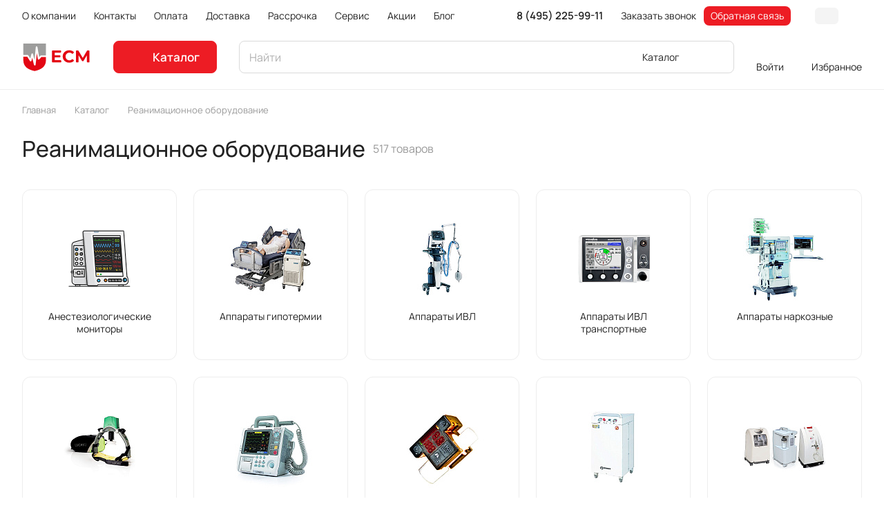

--- FILE ---
content_type: text/html; charset=UTF-8
request_url: https://eurosmed.ru/catalog/anesteziologiya_i_reanimatsiya
body_size: 87196
content:
<!DOCTYPE html>
<html xmlns="http://www.w3.org/1999/xhtml" xml:lang="ru" lang="ru" class="  ">
	<head><link rel="canonical" href="https://eurosmed.ru/catalog/anesteziologiya_i_reanimatsiya" /><link rel="next" href="https://eurosmed.ru/catalog/anesteziologiya_i_reanimatsiya?PAGEN_1=2"  />
		<title>Реанимационное оборудование - цена, купить анестезиологическое и реанимационное оборудование в Москве от компании EuroSMed</title>
		
		<meta name="google-site-verification" content="TuQBII524NCxix2WjZTW9abEc_qU0gwCD2ywgsgM58E"/>
		<meta name="google-site-verification" content="UY2OU13mZXOMuv18aenJnVdbNsT3qsc7zwX0BX8ljzw" />
		
		<meta name="viewport" content="initial-scale=1.0, width=device-width" />
		<meta name="HandheldFriendly" content="true" />
		<meta name="yes" content="yes" />
		<meta name="apple-mobile-web-app-status-bar-style" content="black" />
		<meta name="SKYPE_TOOLBAR" content="SKYPE_TOOLBAR_PARSER_COMPATIBLE" />
				<meta http-equiv="Content-Type" content="text/html; charset=UTF-8" />
		<meta name="description" content="Компания ESM предлагает купить реанимационное и анестезиологическое оборудование в Москве. Информацию о наличии товаров, ценах и условиях приобретения вы можете найти на нашем сайте или узнать по телефону 8-800-500-08-43. Продажа реанимационного и анестез" />

<script data-skip-moving="true">(function(w, d, n) {var cl = "bx-core";var ht = d.documentElement;var htc = ht ? ht.className : undefined;if (htc === undefined || htc.indexOf(cl) !== -1){return;}var ua = n.userAgent;if (/(iPad;)|(iPhone;)/i.test(ua)){cl += " bx-ios";}else if (/Windows/i.test(ua)){cl += ' bx-win';}else if (/Macintosh/i.test(ua)){cl += " bx-mac";}else if (/Linux/i.test(ua) && !/Android/i.test(ua)){cl += " bx-linux";}else if (/Android/i.test(ua)){cl += " bx-android";}cl += (/(ipad|iphone|android|mobile|touch)/i.test(ua) ? " bx-touch" : " bx-no-touch");cl += w.devicePixelRatio && w.devicePixelRatio >= 2? " bx-retina": " bx-no-retina";if (/AppleWebKit/.test(ua)){cl += " bx-chrome";}else if (/Opera/.test(ua)){cl += " bx-opera";}else if (/Firefox/.test(ua)){cl += " bx-firefox";}ht.className = htc ? htc + " " + cl : cl;})(window, document, navigator);</script>


<link href="/bitrix/js/ui/design-tokens/dist/ui.design-tokens.min.css?172708342423463"  rel="stylesheet" />
<link href="/bitrix/js/ui/fonts/opensans/ui.font.opensans.min.css?17270834242320"  rel="stylesheet" />
<link href="/bitrix/js/main/popup/dist/main.popup.bundle.min.css?173823695626589"  rel="stylesheet" />
<link href="/bitrix/cache/css/s1/aspro-lite/page_fcf559613f233ff82bd238c27042c385/page_fcf559613f233ff82bd238c27042c385_v1.css?176692818324559"  rel="stylesheet" />
<link href="/bitrix/cache/css/s1/aspro-lite/default_f4f6af8abb943909206c6a08aa9c1cdd/default_f4f6af8abb943909206c6a08aa9c1cdd_v1.css?17669281981994"  rel="stylesheet" />
<link href="/bitrix/cache/css/s1/aspro-lite/default_d7febb55545d8caa8f43cebdc3cdb80b/default_d7febb55545d8caa8f43cebdc3cdb80b_v1.css?176692818315161"  rel="stylesheet" />
<link href="/bitrix/cache/css/s1/aspro-lite/default_4d07fb43991ac27bffecd9a49a816850/default_4d07fb43991ac27bffecd9a49a816850_v1.css?176692814825032"  rel="stylesheet" />
<link href="/bitrix/cache/css/s1/aspro-lite/default_3e51e847d6f3ec4f894efd7a3b3bdf63/default_3e51e847d6f3ec4f894efd7a3b3bdf63_v1.css?17669281482156"  rel="stylesheet" />
<link href="/bitrix/cache/css/s1/aspro-lite/template_d5eccb481e507557e8f35dfd21052d8f/template_d5eccb481e507557e8f35dfd21052d8f_v1.css?1766928148245626"  data-template-style="true" rel="stylesheet" />







<script data-skip-moving='true'>window['asproRecaptcha'] = {params: {'recaptchaColor':'light','recaptchaLogoShow':'y','recaptchaSize':'invisible','recaptchaBadge':'bottomright','recaptchaLang':'ru'},key: '6Lfr5i0qAAAAAFFskPA3QimOKQyyN0MRkU7n26jR',ver: '2'};</script>
<script data-skip-moving='true'>!function(c,t,n,p){function s(e){var a=t.getElementById(e);if(a&&!(a.className.indexOf("g-recaptcha")<0)&&c.grecaptcha)if("3"==c[p].ver)a.innerHTML='<textarea class="g-recaptcha-response" style="display:none;resize:0;" name="g-recaptcha-response"></textarea>',grecaptcha.ready(function(){grecaptcha.execute(c[p].key,{action:"maxscore"}).then(function(e){a.innerHTML='<textarea class="g-recaptcha-response" style="display:none;resize:0;" name="g-recaptcha-response">'+e+"</textarea>"})});else{if(a.children.length)return;var r=grecaptcha.render(e,{sitekey:c[p].key+"",theme:c[p].params.recaptchaColor+"",size:c[p].params.recaptchaSize+"",callback:"onCaptchaVerify"+c[p].params.recaptchaSize,badge:c[p].params.recaptchaBadge});$(a).attr("data-widgetid",r)}}c.onLoadRenderRecaptcha=function(){var e=[];for(var a in c[n].args)if(c[n].args.hasOwnProperty(a)){var r=c[n].args[a][0];-1==e.indexOf(r)&&(e.push(r),s(r))}c[n]=function(e){s(e)}},c[n]=c[n]||function(){var e,a,r;c[n].args=c[n].args||[],c[n].args.push(arguments),a="recaptchaApiLoader",(e=t).getElementById(a)||((r=e.createElement("script")).id=a,r.src="//www.google.com/recaptcha/api.js?hl="+c[p].params.recaptchaLang+"&onload=onLoadRenderRecaptcha&render="+("3"==c[p].ver?c[p].key:"explicit"),e.head.appendChild(r))}}(window,document,"renderRecaptchaById","asproRecaptcha");</script>
<script data-skip-moving='true'>!function(){function d(a){for(var e=a;e;)if("form"===(e=e.parentNode).nodeName.toLowerCase())return e;return null}function i(a){var e=[],t=null,n=!1;void 0!==a&&(n=null!==a),t=n?a.getElementsByTagName("input"):document.getElementsByName("captcha_word");for(var r=0;r<t.length;r++)"captcha_word"===t[r].name&&e.push(t[r]);return e}function l(a){for(var e=[],t=a.getElementsByTagName("img"),n=0;n<t.length;n++)!/\/bitrix\/tools\/captcha.php\?(captcha_code|captcha_sid)=[^>]*?/i.test(t[n].src)&&"captcha"!==t[n].id||e.push(t[n]);return e}function h(a){var e="recaptcha-dynamic-"+(new Date).getTime();if(null!==document.getElementById(e)){for(var t=null;t=Math.floor(65535*Math.random()),null!==document.getElementById(e+t););e+=t}var n=document.createElement("div");n.id=e,n.className="g-recaptcha",n.attributes["data-sitekey"]=window.asproRecaptcha.key,a.parentNode&&(a.parentNode.className+=" recaptcha_text",a.parentNode.replaceChild(n,a)),"3"==window.asproRecaptcha.ver&&(a.closest(".captcha-row").style.display="none"),renderRecaptchaById(e)}function a(){for(var a,e,t,n,r=function(){var a=i(null);if(0===a.length)return[];for(var e=[],t=0;t<a.length;t++){var n=d(a[t]);null!==n&&e.push(n)}return e}(),c=0;c<r.length;c++){var o=r[c],p=i(o);if(0!==p.length){var s=l(o);if(0!==s.length){for(a=0;a<p.length;a++)h(p[a]);for(a=0;a<s.length;a++)t=s[a],n="[data-uri]",t.attributes.src=n,t.style.display="none","src"in t&&(t.parentNode&&-1===t.parentNode.className.indexOf("recaptcha_tmp_img")&&(t.parentNode.className+=" recaptcha_tmp_img"),t.src=n);e=o,"function"==typeof $&&$(e).find(".captcha-row label > span").length&&$(e).find(".captcha-row label > span").html(BX.message("RECAPTCHA_TEXT")+' <span class="star">*</span>')}}}}document.addEventListener?document.addEventListener("DOMNodeInserted",function(){try{return(function(){if("undefined"!=typeof renderRecaptchaById)for(var a=document.getElementsByClassName("g-recaptcha"),e=0;e<a.length;e++){var t=a[e];if(0===t.innerHTML.length){var n=t.id;if("string"==typeof n&&0!==n.length){if("3"==window.asproRecaptcha.ver)t.closest(".captcha-row").style.display="none";else if("function"==typeof $){var r=$(t).closest(".captcha-row");r.length&&(r.addClass(window.asproRecaptcha.params.recaptchaSize+" logo_captcha_"+window.asproRecaptcha.params.recaptchaLogoShow+" "+window.asproRecaptcha.params.recaptchaBadge),r.find(".captcha_image").addClass("recaptcha_tmp_img"),r.find(".captcha_input").addClass("recaptcha_text"),"invisible"!==window.asproRecaptcha.params.recaptchaSize&&(r.find("input.recaptcha").length||$('<input type="text" class="recaptcha" value="" />').appendTo(r)))}renderRecaptchaById(n)}}}}(),window.renderRecaptchaById&&window.asproRecaptcha&&window.asproRecaptcha.key)?(a(),!0):(console.error("Bad captcha keys or module error"),!0)}catch(a){return console.error(a),!0}},!1):console.warn("Your browser does not support dynamic ReCaptcha replacement")}();</script>
<style>html {--border-radius:8px;--theme-base-color:#ed1c24;--theme-base-opacity-color:#ed1c241a;--theme-more-color:#191918;--theme-outer-border-radius:12px;--theme-text-transform:none;--theme-letter-spacing:normal;--theme-button-font-size:0%;--theme-button-padding-2px:0%;--theme-button-padding-1px:0%;--theme-more-color-hue:60;--theme-more-color-saturation:2%;--theme-more-color-lightness:10%;--theme-base-color-hue:358;--theme-base-color-saturation:85%;--theme-base-color-lightness:52%;--theme-lightness-hover-diff:6%;}</style>
<style>html {font-size:16px;--theme-font-family:Manrope;--theme-font-title-family:var(--theme-font-family);--theme-font-title-weight:500;}</style>
<style>html {--theme-page-width: 1500px;--theme-page-width-padding: 32px}</style>

						<script data-skip-moving="true" src="/bitrix/js/main/jquery/jquery-3.6.0.min.js"></script>
			<script data-skip-moving="true" src="/bitrix/templates/aspro-lite/js/speed.min.js?=1727083423"></script>
		
<link href="/bitrix/templates/aspro-lite/css/print.min.css?172708342312929" data-template-style="true" rel="stylesheet" media="print">
<script src="/bitrix/templates/aspro-lite/vendor/lazysizes.min.js" data-skip-moving="true" defer=""></script>
<script src="/bitrix/templates/aspro-lite/vendor/ls.unveilhooks.min.js" data-skip-moving="true" defer=""></script>
<link rel="shortcut icon" href="/favicon.ico" type="image/x-icon" />
<link rel="apple-touch-icon" sizes="180x180" href="/upload/CLite/806/8adurntmdl1nqq75vvakxqd4hlm7tp5c/apple_touch_icon.png" />

<meta property="og:title" content="Реанимационное оборудование - цена, купить анестезиологическое и реанимационное оборудование в Москве от компании EuroSMed" />
<meta property="og:type" content="website" />
<meta property="og:image" content="https://eurosmed.ru/logo.png" />
<link rel="image_src" href="https://eurosmed.ru/logo.png"  />
<meta property="og:url" content="https://eurosmed.ru/catalog/anesteziologiya_i_reanimatsiya" />
<meta property="og:description" content="Компания ESM предлагает купить реанимационное и анестезиологическое оборудование в Москве. Информацию о наличии товаров, ценах и условиях приобретения вы можете найти на нашем сайте или узнать по телефону 8-800-500-08-43. Продажа реанимационного и анестез" />



				<style>html {--header-height:130px;}</style>	</head>
	<body class="innerPageApp  site_s1   side_left hide_menu_page region_confirm_normal header_fill_ fixed_y mfixed_y mfixed_view_always title_position_left mmenu_leftside mheader-v1 footer-v2 fill_bg_ header-v3 title-v1 bottom-icons-panel_y with_cabinet with_phones theme-light" id="main" data-site="/">
		<div class="bx_areas"></div>

		
		<div id="panel"></div>


														<script data-skip-moving="true">
			var solutionName = 'arLiteOptions';
			var arAsproOptions = window[solutionName] = ({});
			var arAsproCounters = {};
			var arBasketItems = {};
		</script>
		<script src="/bitrix/templates/aspro-lite/js/setTheme.php?site_id=s1&site_dir=/" data-skip-moving="true"></script>
				<!--'start_frame_cache_options-block'-->						<!--'end_frame_cache_options-block'-->
		<div class="body  hover_">
			<div class="body_media"></div>

						<div class="headers-container">				
				<div class="title-v1" data-ajax-block="HEADER" data-ajax-callback="headerInit">
										
<header class="header_3 header  header--narrow ">
	<div class="header__inner  header__inner--no-pt">

		
		<div class="header__top-part " data-ajax-load-block="HEADER_TOP_PART">
							<div class="maxwidth-theme">
							
			<div class="header__top-inner">

				
								<div class="header__top-item header-menu header-menu--long dotted-flex-1 hide-dotted">
					<nav class="mega-menu sliced">
							<div class="catalog_icons_">
		<div class="header-menu__wrapper">
											<div class="header-menu__item unvisible header-menu__item--first  ">
					<a class="header-menu__link header-menu__link--top-level light-opacity-hover fill-theme-hover banner-light-text dark_link  " href="/o_kompanii/">
												<span class="header-menu__title font_14">
							О компании						</span>
											</a>
																			</div>
															<div class="header-menu__item unvisible   ">
					<a class="header-menu__link header-menu__link--top-level light-opacity-hover fill-theme-hover banner-light-text dark_link  " href="/contacts/">
												<span class="header-menu__title font_14">
							Контакты						</span>
											</a>
																			</div>
															<div class="header-menu__item unvisible   ">
					<a class="header-menu__link header-menu__link--top-level light-opacity-hover fill-theme-hover banner-light-text dark_link  " href="/oplata/">
												<span class="header-menu__title font_14">
							Оплата						</span>
											</a>
																			</div>
															<div class="header-menu__item unvisible   ">
					<a class="header-menu__link header-menu__link--top-level light-opacity-hover fill-theme-hover banner-light-text dark_link  " href="/dostavka/">
												<span class="header-menu__title font_14">
							Доставка						</span>
											</a>
																			</div>
															<div class="header-menu__item unvisible   ">
					<a class="header-menu__link header-menu__link--top-level light-opacity-hover fill-theme-hover banner-light-text dark_link  " href="/rassrochka/">
												<span class="header-menu__title font_14">
							Рассрочка						</span>
											</a>
																			</div>
															<div class="header-menu__item unvisible   ">
					<a class="header-menu__link header-menu__link--top-level light-opacity-hover fill-theme-hover banner-light-text dark_link  " href="/servis/">
												<span class="header-menu__title font_14">
							Сервис						</span>
											</a>
																			</div>
															<div class="header-menu__item unvisible   ">
					<a class="header-menu__link header-menu__link--top-level light-opacity-hover fill-theme-hover banner-light-text dark_link  " href="/sales/">
												<span class="header-menu__title font_14">
							Акции						</span>
											</a>
																			</div>
															<div class="header-menu__item unvisible   ">
					<a class="header-menu__link header-menu__link--top-level light-opacity-hover fill-theme-hover banner-light-text dark_link  " href="/blog/">
												<span class="header-menu__title font_14">
							Блог						</span>
											</a>
																			</div>
															<div class="header-menu__item unvisible   ">
					<a class="header-menu__link header-menu__link--top-level light-opacity-hover fill-theme-hover banner-light-text dark_link  " href="/brands/">
												<span class="header-menu__title font_14">
							Бренды						</span>
											</a>
																			</div>
															<div class="header-menu__item unvisible  header-menu__item--last ">
					<a class="header-menu__link header-menu__link--top-level light-opacity-hover fill-theme-hover banner-light-text dark_link  " href="/projects/">
												<span class="header-menu__title font_14">
							Проекты						</span>
											</a>
																			</div>
							
						<div class="header-menu__item header-menu__item--more-items unvisible">
				<div class="header-menu__link banner-light-icon-fill fill-dark-light-block light-opacity-hover">
					<i class="svg inline  inline " aria-hidden="true"><svg width="15" height="3" ><use xlink:href="/bitrix/templates/aspro-lite/images/svg/header_icons.svg?1727083423#dots-15-3"></use></svg></i>				</div>
				<div class="header-menu__dropdown-menu dropdown-menu-wrapper dropdown-menu-wrapper--visible dropdown-menu-wrapper--woffset">
					<ul class="header-menu__more-items-list dropdown-menu-inner rounded-x"></ul>
				</div>
				
				
			</div>
					</div>
	</div>
	<script data-skip-moving="true">
		if(typeof topMenuAction !== 'function'){
			function topMenuAction() {
				//CheckTopMenuPadding();
				//CheckTopMenuOncePadding();
				if(typeof CheckTopMenuDotted !== 'function'){
					let timerID = setInterval(function(){
						if(typeof CheckTopMenuDotted === 'function'){
							CheckTopMenuDotted();
							clearInterval(timerID);
						}
					}, 100);
				} else {
					CheckTopMenuDotted();
				}
			}
		}
		
	</script>
					</nav>
				</div>

												
		<div class="header__top-item no-shrinked " data-ajax-load-block="HEADER_TOGGLE_PHONE">
			
										<div class="">
							<div class="phones">
																<div class="phones__phones-wrapper">
																				
								<div class="phones__inner phones__inner--with_dropdown phones__inner--big fill-theme-parent">
				<a class="phones__phone-link phones__phone-first dark_link banner-light-text menu-light-text icon-block__name" href="tel:84952259911">8 (495) 225-99-11</a>
									<div class="phones__dropdown ">
						<div class="dropdown dropdown--relative">
																							<div class="phones__phone-more dropdown__item color-theme-hover dropdown__item--first ">
									<a class="phones__phone-link dark_link phones__phone-link--no_descript" rel="nofollow" href="tel:84952259911">8 (495) 225-99-11</a>
								</div>
																							<div class="phones__phone-more dropdown__item color-theme-hover  dropdown__item--last">
									<a class="phones__phone-link dark_link phones__phone-link--no_descript" rel="nofollow" href="tel:88005000843">8 (800) 500-08-43</a>
								</div>
														<div class="phones__dropdown-item callback-item">
								<div class="animate-load btn btn-default btn-wide btn-sm" data-event="jqm" data-param-id="5" data-name="callback">
									Заказать звонок								</div>
							</div>
						</div>
						<div class="dropdown dropdown--relative">
																					<div class="phones__dropdown-item">
													<div class="email__title phones__dropdown-title">
						E-mail					</div>
								<div class="phones__dropdown-value">
										<div>
						<a href="mailto:info@eurosmed.ru">info@eurosmed.ru</a>					</div>
				</div>

									</div>
																									<div class="phones__dropdown-item">
				
									<div class="address__title phones__dropdown-title">
						Адрес					</div>
				
				<div class="phones__dropdown-value">
										<div class="address__text address__text--large ">
						г. Москва, ул. Плеханова д. 7					</div>
				</div>

									</div>
																						<div class="phones__dropdown-item">
			
							<div class="schedule__title phones__dropdown-title">
					Режим работы				</div>
			
			<div class="phones__dropdown-value">
								<div class="schedule__text  ">
											Пн. – Пт.: с 9:00 до 18:00<br>Сб. – Вс.: выходной									</div>
			</div>

							</div>
									

	<!-- noindex -->
			<div class="phones__dropdown-item social-item">
	
	<div class="social">
		<ul class="social__items social__items--md social__items--type-color social__items--grid">
																																	<li class="social__item grid-list__item hover_blink vkontakte ">
							<a class="social__link shine" href="https://vk.com/ecmcompany" target="_blank" rel="nofollow" title="ВКонтакте"></a>
						</li>
																																																																																																																												</ul>

			</div>

			</div>
		<!-- /noindex -->
						</div>
					</div>
					<span class="more-arrow banner-light-icon-fill menu-light-icon-fill fill-dark-light-block">
						<i class="svg inline  inline " aria-hidden="true"><svg width="7" height="5" ><use xlink:href="/bitrix/templates/aspro-lite/images/svg/arrows.svg?1727083423#down-7-5"></use></svg></i>											</span>
							</div>
																	</div>

																	<div>
										<div class="phones__callback light-opacity-hover animate-load dark_link banner-light-text menu-light-text hide-1200" data-event="jqm" data-param-id="5" data-name="callback">
											Заказать звонок										</div>
									</div>
								
																	<div>
										<div class="phones__callback light-opacity-hover animate-load dark_link banner-light-text menu-light-text hide-1200" data-event="jqm" data-param-id="4" data-name="question">
											Обратная связь										</div>
									</div>
															</div>
						</div>
					
			
		</div>


						
				

												
												
		<div class="header__top-item " data-ajax-load-block="HEADER_TOGGLE_THEME_SELECTOR">
			
										<div class="header-theme-selector">
							<div id="theme-selector--g0" class="theme-selector" title="Включить темное оформление">
	<div class="theme-selector__inner">
		<div class="theme-selector__items">
			<div class="theme-selector__item theme-selector__item--light current">
				<div class="theme-selector__item-icon"><i class="svg inline light-16-16 inline " aria-hidden="true"><svg width="16" height="16" ><use xlink:href="/bitrix/components/aspro/theme.selector.lite/templates/.default/images/svg/icons.svg?1727083419#light-16-16"></use></svg></i></div>
			</div>
			<div class="theme-selector__item theme-selector__item--dark">
				<div class="theme-selector__item-icon"><i class="svg inline dark-14-14 inline " aria-hidden="true"><svg width="14" height="14" ><use xlink:href="/bitrix/components/aspro/theme.selector.lite/templates/.default/images/svg/icons.svg?1727083419#dark-14-14"></use></svg></i></div>
			</div>
		</div>
	</div>
	</div>						</div>
					
			
		</div>


						

			</div>
							</div>
					</div>

		
		
		<div class="header__main-part   header__main-part--long part-with-search"  data-ajax-load-block="HEADER_MAIN_PART">

							<div class="maxwidth-theme">
			
			<div class="header__main-inner relative part-with-search__inner">

				<div class="header__main-item">
					<div class="line-block line-block--40">
												<div class="logo  line-block__item no-shrinked">
							<a class="menu-light-icon-fill banner-light-icon-fill" href="/"><svg width="100" height="89.3" viewBox="0 0 209.5 89.3" xmlns="http://www.w3.org/2000/svg" xml:space="preserve" version="1.1">
<style>
	.st0{fill-rule:evenodd;clip-rule:evenodd;fill:#E30613;}
	.st1{fill-rule:evenodd;clip-rule:evenodd;fill:#9D9D9C;}
	.st2{fill-rule:evenodd;clip-rule:evenodd;fill:#E30613;}
</style>
 <g>
  <title>Layer 1</title>
  <g id="svg_4">
   <path class="st0" id="svg_1" fill="#E30613" clip-rule="evenodd" fill-rule="evenodd" d="m72.3,43.9l0,10.3c-0.4,18.4 -13.8,27.6 -34.3,31.9c-20.4,-4.2 -33.8,-13.5 -34.2,-31.9l0,-11.7l11.7,0l8.5,13.3c0.7,1.2 2.3,1.5 3.4,0.7c0.6,-0.4 0.9,-0.9 1.1,-1.5l0,0l2.2,-9.4l5.4,21.9c0.3,1.3 1.7,2.1 3,1.8c1,-0.3 1.8,-1.1 1.9,-2.2l3.7,-35.3l3,17.5c0.2,1.4 1.5,2.3 2.9,2c0.6,-0.1 1.1,-0.4 1.5,-0.8l6.3,-6.7l13.9,0l0,0.1z"/>
   <path id="svg_2" fill="#9D9D9C" clip-rule="evenodd" fill-rule="evenodd" d="m38.1,2.8l34.3,0l0,36.2l-15.2,0l0,0c-0.7,0 -1.3,0.3 -1.8,0.8l-3.7,3.9l-5.2,-30.4l0,0c-0.2,-1.1 -1.1,-1.9 -2.2,-2c-1.4,-0.1 -2.6,0.9 -2.7,2.2l-4,39.1l-4.4,-18c-0.2,-1 -0.9,-1.8 -1.9,-2c-1.3,-0.3 -2.7,0.5 -3,1.9l-3.3,13.6l-6,-9.3c-0.4,-0.8 -1.2,-1.3 -2.2,-1.3l-13,0l0,-34.7l34.3,0z" class="st1"/>
   <path id="svg_3" fill="#E30613" clip-rule="evenodd" fill-rule="evenodd" d="m118.9,55.5l0,2.2c0,1.2 -1,2.3 -2.3,2.3l-23.6,0c-1.2,0 -2.3,-1 -2.3,-2.3l0,-31.9c0,-1.2 1,-2.3 2.3,-2.3l23,0c1.2,0 2.3,1 2.3,2.3l0,2.2c0,1.2 -1,2.3 -2.3,2.3l-16.9,0l0,7.9l14.7,0c1.2,0 2.3,1 2.3,2.3l0,2c0,1.2 -1,2.3 -2.3,2.3l-14.7,0l0,8.4l17.6,0c1.2,0.1 2.2,1.1 2.2,2.3l0,0zm24,5.2c-3.7,0 -7.1,-0.8 -10.1,-2.4c-3,-1.6 -5.4,-3.9 -7.1,-6.7c-1.7,-2.9 -2.6,-6.1 -2.6,-9.7c0,-3.6 0.9,-6.8 2.6,-9.7c1.7,-2.9 4.1,-5.1 7.1,-6.7c3,-1.6 6.4,-2.4 10.1,-2.4c3.2,0 6,0.6 8.6,1.7c1.8,0.8 3.3,1.8 4.7,3c0.5,0.4 0.7,1 0.8,1.7c0,0.7 -0.2,1.2 -0.7,1.7l-2.1,2c-0.9,0.8 -2.1,0.8 -3,0c-2.2,-1.9 -4.8,-2.8 -7.7,-2.8c-2.3,0 -4.3,0.5 -6,1.5c-1.8,1 -3.2,2.4 -4.1,4.1c-1,1.8 -1.5,3.8 -1.5,6c0,2.3 0.5,4.3 1.5,6c1,1.8 2.4,3.2 4.1,4.1c1.8,1 3.8,1.5 6,1.5c3,0 5.6,-1 7.7,-2.9c0.9,-0.8 2.2,-0.8 3,0l2.1,2c0.5,0.4 0.7,1 0.7,1.7c0,0.7 -0.3,1.2 -0.7,1.7c-1.4,1.3 -3,2.3 -4.8,3.1c-2.6,0.9 -5.5,1.5 -8.6,1.5l0,0zm53.7,-2.9l0,-19.6l-10.1,16.9c-0.4,0.7 -1.1,1.1 -1.9,1.1l-1.2,0c-0.8,0 -1.5,-0.4 -1.9,-1.1l-10.1,-16.5l0,19.1c0,1.2 -1,2.3 -2.3,2.3l-3.4,0c-1.2,0 -2.3,-1 -2.3,-2.3l0,-31.9c0,-1.2 1,-2.3 2.3,-2.3l3.4,0c0.8,0 1.5,0.4 1.9,1.1l13,21.6l12.8,-21.5c0.4,-0.7 1.1,-1.1 2,-1.1l3.4,0c1.2,0 2.3,1 2.3,2.3l0,31.9c0,0.6 -0.2,1.2 -0.7,1.6c-0.4,0.4 -1,0.7 -1.6,0.7l-3.4,0c-1.2,-0.1 -2.2,-1.1 -2.2,-2.3z" class="st2"/>
  </g>
 </g>
</svg>
</a>						</div>
					</div>
				</div>

									<div class="header__main-item header__burger menu-dropdown-offset">
						<nav class="mega-menu">
								<div class="catalog_icons_">
		<div class="header-menu__wrapper">
											<div class="header-menu__item unvisible header-menu__item--first header-menu__item--last header-menu__item--dropdown header-menu__item--wide active">
					<a class="header-menu__link--only-catalog fill-use-fff btn btn-default btn--no-rippple btn-lg " href="/catalog/">
													<i class="svg inline  inline " aria-hidden="true"><svg width="16" height="16" ><use xlink:href="/bitrix/templates/aspro-lite/images/svg/header_icons.svg?1727083423#burger-16-16"></use></svg></i>												<span class="header-menu__title font_14">
							Каталог						</span>
											</a>
																<div class="header-menu__dropdown-menu dropdown-menu-wrapper dropdown-menu-wrapper--visible ">
							<div class="dropdown-menu-inner rounded-x long-menu-items">

																	<div class="menu-navigation">
										<div class="menu-navigation__sections-wrapper">
											<div class="menu-navigation__scroll scrollbar">
												<div class="menu-navigation__sections">
																											<div class="menu-navigation__sections-item">
															<a
																href="/catalog/balneologiya"
																class="font_15 font_weight--500 color_dark rounded-x menu-navigation__sections-item-link   menu-navigation__sections-item-dropdown"
															>															
																<span class="name">Бальнеология</span>
																																	<i class="svg inline  header-menu__dropdown-right-arrow fill-dark-light-block inline " aria-hidden="true"><svg width="7" height="5" ><use xlink:href="/bitrix/templates/aspro-lite/images/svg/arrows.svg?1727083423#down-7-5"></use></svg></i>																															</a>
														</div>
																											<div class="menu-navigation__sections-item">
															<a
																href="/catalog/veterinariya"
																class="font_15 font_weight--500 color_dark rounded-x menu-navigation__sections-item-link   menu-navigation__sections-item-dropdown"
															>															
																<span class="name">Ветеринария</span>
																																	<i class="svg inline  header-menu__dropdown-right-arrow fill-dark-light-block inline " aria-hidden="true"><svg width="7" height="5" ><use xlink:href="/bitrix/templates/aspro-lite/images/svg/arrows.svg?1727083423#down-7-5"></use></svg></i>																															</a>
														</div>
																											<div class="menu-navigation__sections-item">
															<a
																href="/catalog/ginekologicheskoe_oborudovanie"
																class="font_15 font_weight--500 color_dark rounded-x menu-navigation__sections-item-link   menu-navigation__sections-item-dropdown"
															>															
																<span class="name">Гинекология</span>
																																	<i class="svg inline  header-menu__dropdown-right-arrow fill-dark-light-block inline " aria-hidden="true"><svg width="7" height="5" ><use xlink:href="/bitrix/templates/aspro-lite/images/svg/arrows.svg?1727083423#down-7-5"></use></svg></i>																															</a>
														</div>
																											<div class="menu-navigation__sections-item">
															<a
																href="/catalog/dermatologiya"
																class="font_15 font_weight--500 color_dark rounded-x menu-navigation__sections-item-link   menu-navigation__sections-item-dropdown"
															>															
																<span class="name">Дерматология</span>
																																	<i class="svg inline  header-menu__dropdown-right-arrow fill-dark-light-block inline " aria-hidden="true"><svg width="7" height="5" ><use xlink:href="/bitrix/templates/aspro-lite/images/svg/arrows.svg?1727083423#down-7-5"></use></svg></i>																															</a>
														</div>
																											<div class="menu-navigation__sections-item">
															<a
																href="/catalog/kosmetologiya"
																class="font_15 font_weight--500 color_dark rounded-x menu-navigation__sections-item-link   menu-navigation__sections-item-dropdown"
															>															
																<span class="name">Косметология</span>
																																	<i class="svg inline  header-menu__dropdown-right-arrow fill-dark-light-block inline " aria-hidden="true"><svg width="7" height="5" ><use xlink:href="/bitrix/templates/aspro-lite/images/svg/arrows.svg?1727083423#down-7-5"></use></svg></i>																															</a>
														</div>
																											<div class="menu-navigation__sections-item">
															<a
																href="/catalog/laboratornaya_diagnostika"
																class="font_15 font_weight--500 color_dark rounded-x menu-navigation__sections-item-link   menu-navigation__sections-item-dropdown"
															>															
																<span class="name">Лаборатория</span>
																																	<i class="svg inline  header-menu__dropdown-right-arrow fill-dark-light-block inline " aria-hidden="true"><svg width="7" height="5" ><use xlink:href="/bitrix/templates/aspro-lite/images/svg/arrows.svg?1727083423#down-7-5"></use></svg></i>																															</a>
														</div>
																											<div class="menu-navigation__sections-item">
															<a
																href="/catalog/mebel_meditsinskaya"
																class="font_15 font_weight--500 color_dark rounded-x menu-navigation__sections-item-link   menu-navigation__sections-item-dropdown"
															>															
																<span class="name">Мебель</span>
																																	<i class="svg inline  header-menu__dropdown-right-arrow fill-dark-light-block inline " aria-hidden="true"><svg width="7" height="5" ><use xlink:href="/bitrix/templates/aspro-lite/images/svg/arrows.svg?1727083423#down-7-5"></use></svg></i>																															</a>
														</div>
																											<div class="menu-navigation__sections-item">
															<a
																href="/catalog/lor-oborudovanie"
																class="font_15 font_weight--500 color_dark rounded-x menu-navigation__sections-item-link   menu-navigation__sections-item-dropdown"
															>															
																<span class="name">Оториноларингология</span>
																																	<i class="svg inline  header-menu__dropdown-right-arrow fill-dark-light-block inline " aria-hidden="true"><svg width="7" height="5" ><use xlink:href="/bitrix/templates/aspro-lite/images/svg/arrows.svg?1727083423#down-7-5"></use></svg></i>																															</a>
														</div>
																											<div class="menu-navigation__sections-item">
															<a
																href="/catalog/oftalmologicheskoe-oborudovanie"
																class="font_15 font_weight--500 color_dark rounded-x menu-navigation__sections-item-link   menu-navigation__sections-item-dropdown"
															>															
																<span class="name">Офтальмология</span>
																																	<i class="svg inline  header-menu__dropdown-right-arrow fill-dark-light-block inline " aria-hidden="true"><svg width="7" height="5" ><use xlink:href="/bitrix/templates/aspro-lite/images/svg/arrows.svg?1727083423#down-7-5"></use></svg></i>																															</a>
														</div>
																											<div class="menu-navigation__sections-item">
															<a
																href="/catalog/proktologicheskoe-oborudovanie"
																class="font_15 font_weight--500 color_dark rounded-x menu-navigation__sections-item-link   menu-navigation__sections-item-dropdown"
															>															
																<span class="name">Проктология</span>
																																	<i class="svg inline  header-menu__dropdown-right-arrow fill-dark-light-block inline " aria-hidden="true"><svg width="7" height="5" ><use xlink:href="/bitrix/templates/aspro-lite/images/svg/arrows.svg?1727083423#down-7-5"></use></svg></i>																															</a>
														</div>
																											<div class="menu-navigation__sections-item">
															<a
																href="/catalog/reabilitatsiya"
																class="font_15 font_weight--500 color_dark rounded-x menu-navigation__sections-item-link   menu-navigation__sections-item-dropdown"
															>															
																<span class="name">Реабилитация</span>
																																	<i class="svg inline  header-menu__dropdown-right-arrow fill-dark-light-block inline " aria-hidden="true"><svg width="7" height="5" ><use xlink:href="/bitrix/templates/aspro-lite/images/svg/arrows.svg?1727083423#down-7-5"></use></svg></i>																															</a>
														</div>
																											<div class="menu-navigation__sections-item active">
															<a
																href="/catalog/anesteziologiya_i_reanimatsiya"
																class="font_15 font_weight--500 color_dark rounded-x menu-navigation__sections-item-link menu-navigation__sections-item-link--active  menu-navigation__sections-item-dropdown"
															>															
																<span class="name">Реанимация</span>
																																	<i class="svg inline  header-menu__dropdown-right-arrow fill-dark-light-block inline " aria-hidden="true"><svg width="7" height="5" ><use xlink:href="/bitrix/templates/aspro-lite/images/svg/arrows.svg?1727083423#down-7-5"></use></svg></i>																															</a>
														</div>
																											<div class="menu-navigation__sections-item">
															<a
																href="/catalog/rentgenovskoe-oborudovanie"
																class="font_15 font_weight--500 color_dark rounded-x menu-navigation__sections-item-link   menu-navigation__sections-item-dropdown"
															>															
																<span class="name">Рентгенология</span>
																																	<i class="svg inline  header-menu__dropdown-right-arrow fill-dark-light-block inline " aria-hidden="true"><svg width="7" height="5" ><use xlink:href="/bitrix/templates/aspro-lite/images/svg/arrows.svg?1727083423#down-7-5"></use></svg></i>																															</a>
														</div>
																											<div class="menu-navigation__sections-item">
															<a
																href="/catalog/sluzhba-krovi"
																class="font_15 font_weight--500 color_dark rounded-x menu-navigation__sections-item-link   menu-navigation__sections-item-dropdown"
															>															
																<span class="name">Служба крови</span>
																																	<i class="svg inline  header-menu__dropdown-right-arrow fill-dark-light-block inline " aria-hidden="true"><svg width="7" height="5" ><use xlink:href="/bitrix/templates/aspro-lite/images/svg/arrows.svg?1727083423#down-7-5"></use></svg></i>																															</a>
														</div>
																											<div class="menu-navigation__sections-item">
															<a
																href="/catalog/sterilizatsiya_i_dezinfektsiya"
																class="font_15 font_weight--500 color_dark rounded-x menu-navigation__sections-item-link   menu-navigation__sections-item-dropdown"
															>															
																<span class="name">Стерилизация</span>
																																	<i class="svg inline  header-menu__dropdown-right-arrow fill-dark-light-block inline " aria-hidden="true"><svg width="7" height="5" ><use xlink:href="/bitrix/templates/aspro-lite/images/svg/arrows.svg?1727083423#down-7-5"></use></svg></i>																															</a>
														</div>
																											<div class="menu-navigation__sections-item">
															<a
																href="/catalog/stomatologiya"
																class="font_15 font_weight--500 color_dark rounded-x menu-navigation__sections-item-link   menu-navigation__sections-item-dropdown"
															>															
																<span class="name">Стоматология</span>
																																	<i class="svg inline  header-menu__dropdown-right-arrow fill-dark-light-block inline " aria-hidden="true"><svg width="7" height="5" ><use xlink:href="/bitrix/templates/aspro-lite/images/svg/arrows.svg?1727083423#down-7-5"></use></svg></i>																															</a>
														</div>
																											<div class="menu-navigation__sections-item">
															<a
																href="/catalog/urologiya"
																class="font_15 font_weight--500 color_dark rounded-x menu-navigation__sections-item-link   menu-navigation__sections-item-dropdown"
															>															
																<span class="name">Урология</span>
																																	<i class="svg inline  header-menu__dropdown-right-arrow fill-dark-light-block inline " aria-hidden="true"><svg width="7" height="5" ><use xlink:href="/bitrix/templates/aspro-lite/images/svg/arrows.svg?1727083423#down-7-5"></use></svg></i>																															</a>
														</div>
																											<div class="menu-navigation__sections-item">
															<a
																href="/catalog/fizioterapiya"
																class="font_15 font_weight--500 color_dark rounded-x menu-navigation__sections-item-link   menu-navigation__sections-item-dropdown"
															>															
																<span class="name">Физиотерапия</span>
																																	<i class="svg inline  header-menu__dropdown-right-arrow fill-dark-light-block inline " aria-hidden="true"><svg width="7" height="5" ><use xlink:href="/bitrix/templates/aspro-lite/images/svg/arrows.svg?1727083423#down-7-5"></use></svg></i>																															</a>
														</div>
																											<div class="menu-navigation__sections-item">
															<a
																href="/catalog/funktsionalnaya_diagnostika"
																class="font_15 font_weight--500 color_dark rounded-x menu-navigation__sections-item-link   menu-navigation__sections-item-dropdown"
															>															
																<span class="name">Функциональная диагностика</span>
																																	<i class="svg inline  header-menu__dropdown-right-arrow fill-dark-light-block inline " aria-hidden="true"><svg width="7" height="5" ><use xlink:href="/bitrix/templates/aspro-lite/images/svg/arrows.svg?1727083423#down-7-5"></use></svg></i>																															</a>
														</div>
																											<div class="menu-navigation__sections-item">
															<a
																href="/catalog/hirurgicheskoe-oborudovanie"
																class="font_15 font_weight--500 color_dark rounded-x menu-navigation__sections-item-link   menu-navigation__sections-item-dropdown"
															>															
																<span class="name">Хирургия</span>
																																	<i class="svg inline  header-menu__dropdown-right-arrow fill-dark-light-block inline " aria-hidden="true"><svg width="7" height="5" ><use xlink:href="/bitrix/templates/aspro-lite/images/svg/arrows.svg?1727083423#down-7-5"></use></svg></i>																															</a>
														</div>
																											<div class="menu-navigation__sections-item">
															<a
																href="/catalog/endoskopicheskoe-oborudovanie"
																class="font_15 font_weight--500 color_dark rounded-x menu-navigation__sections-item-link   menu-navigation__sections-item-dropdown"
															>															
																<span class="name">Эндоскопия</span>
																																	<i class="svg inline  header-menu__dropdown-right-arrow fill-dark-light-block inline " aria-hidden="true"><svg width="7" height="5" ><use xlink:href="/bitrix/templates/aspro-lite/images/svg/arrows.svg?1727083423#down-7-5"></use></svg></i>																															</a>
														</div>
																									</div>
											</div>
										</div>
										<div class="menu-navigation__content">
								
																	<div class="header-menu__wide-limiter scrollbar">
								
								
								<ul class="header-menu__dropdown-menu-inner ">
																																										<li class="parent-items ">
														<div class="parent-items__item-title">
																													<a href="/catalog/balneologiya" class="dark_link stroke-theme-hover">
																<span class="parent-items__item-name font_weight--500 font_20 font_large">Бальнеология</span>
																<span class="parent-items__item-arrow rounded-x"><i class="svg inline  inline " aria-hidden="true"><svg width="7" height="12" ><use xlink:href="/bitrix/templates/aspro-lite/images/svg/arrows.svg?1727083423#right-7-12"></use></svg></i></span>
															</a>															
																												</div>
														<div class="parent-items__info">
																																																																													<div class="header-menu__many-items">
																<ul class="header-menu__dropdown-menu-inner  header-menu__dropdown-menu--grids" >
																																			<li class="header-menu__dropdown-item count_ has_img header-menu__dropdown-item--img-TOP">
                <div class="header-menu__dropdown-item-img  header-menu__dropdown-item-img--TOP">
				<div class="header-menu__dropdown-item-img-inner">
                    <a href="/catalog/vanny-beskontaktnye">
                                                    <img class="lazyload "  src="[data-uri]" data-src="/upload/resize_cache/iblock/7f8/1s2rmwvxzane87yp0plo5n21jrvkxefl/56_56_0/db6014a5a1e87c14b2b18be051d463a32.webp.png" alt="Ванны бесконтактные" title="Ванны бесконтактные" />
                                            </a>
				</div>
            </div>
            
    <div class="header-menu__wide-item-wrapper">
        <a class="font_16 font_weight--500 dark_link switcher-title header-menu__wide-child-link fill-theme-hover" href="/catalog/vanny-beskontaktnye">
            <span>Ванны бесконтактные</span>
                    </a>
            </div>
</li>																																			<li class="header-menu__dropdown-item count_ has_img header-menu__dropdown-item--img-TOP">
                <div class="header-menu__dropdown-item-img  header-menu__dropdown-item-img--TOP">
				<div class="header-menu__dropdown-item-img-inner">
                    <a href="/catalog/vihrevye-vanny">
                                                    <img class="lazyload "  src="[data-uri]" data-src="/upload/resize_cache/iblock/ba8/ulyjibvtz6gr8vcu0cv4pmmsrrdae8z5/56_56_0/17100410314645551.png" alt="Ванны вихревые" title="Ванны вихревые" />
                                            </a>
				</div>
            </div>
            
    <div class="header-menu__wide-item-wrapper">
        <a class="font_16 font_weight--500 dark_link switcher-title header-menu__wide-child-link fill-theme-hover" href="/catalog/vihrevye-vanny">
            <span>Ванны вихревые</span>
                    </a>
            </div>
</li>																																			<li class="header-menu__dropdown-item count_ has_img header-menu__dropdown-item--img-TOP">
                <div class="header-menu__dropdown-item-img  header-menu__dropdown-item-img--TOP">
				<div class="header-menu__dropdown-item-img-inner">
                    <a href="/catalog/vanny-vytyazheniya-pozvonochnika">
                                                    <img class="lazyload "  src="[data-uri]" data-src="/upload/resize_cache/iblock/444/4og0qxg2k3isv19lyjxb62eas04x5as8/56_56_0/18022213262578045.png" alt="Ванны вытяжения" title="Ванны вытяжения" />
                                            </a>
				</div>
            </div>
            
    <div class="header-menu__wide-item-wrapper">
        <a class="font_16 font_weight--500 dark_link switcher-title header-menu__wide-child-link fill-theme-hover" href="/catalog/vanny-vytyazheniya-pozvonochnika">
            <span>Ванны вытяжения</span>
                    </a>
            </div>
</li>																																			<li class="header-menu__dropdown-item count_ has_img header-menu__dropdown-item--img-TOP">
                <div class="header-menu__dropdown-item-img  header-menu__dropdown-item-img--TOP">
				<div class="header-menu__dropdown-item-img-inner">
                    <a href="/catalog/vanny-dlya-podvodnogo-massazha">
                                                    <img class="lazyload "  src="[data-uri]" data-src="/upload/resize_cache/iblock/481/glyokw32b30xzupvaof935ilaslfkvfn/56_56_0/Vanny-dlya-podvodnogo-massazha.png" alt="Ванны для подводного массажа" title="Ванны для подводного массажа" />
                                            </a>
				</div>
            </div>
            
    <div class="header-menu__wide-item-wrapper">
        <a class="font_16 font_weight--500 dark_link switcher-title header-menu__wide-child-link fill-theme-hover" href="/catalog/vanny-dlya-podvodnogo-massazha">
            <span>Ванны для подводного массажа</span>
                    </a>
            </div>
</li>																																			<li class="header-menu__dropdown-item count_ has_img header-menu__dropdown-item--img-TOP">
                <div class="header-menu__dropdown-item-img  header-menu__dropdown-item-img--TOP">
				<div class="header-menu__dropdown-item-img-inner">
                    <a href="/catalog/vanny-meditsinskie">
                                                    <img class="lazyload "  src="[data-uri]" data-src="/upload/resize_cache/iblock/045/6a5ivk4dufgaw8re0n70mtii0so1k1k9/56_56_0/Leonardo_Phoenix_Image_depicts_a_modern_rectangular_hydrothera_1.png" alt="Ванны медицинские" title="Ванны медицинские" />
                                            </a>
				</div>
            </div>
            
    <div class="header-menu__wide-item-wrapper">
        <a class="font_16 font_weight--500 dark_link switcher-title header-menu__wide-child-link fill-theme-hover" href="/catalog/vanny-meditsinskie">
            <span>Ванны медицинские</span>
                    </a>
            </div>
</li>																																			<li class="header-menu__dropdown-item count_ has_img header-menu__dropdown-item--img-TOP">
                <div class="header-menu__dropdown-item-img  header-menu__dropdown-item-img--TOP">
				<div class="header-menu__dropdown-item-img-inner">
                    <a href="/catalog/suhie-vanny">
                                                    <img class="lazyload "  src="[data-uri]" data-src="/upload/resize_cache/iblock/898/56_56_0/axsm21avzy5wjwy0r4qhsk2agn7ua5jc.jpg" alt="Ванны сухие" title="Ванны сухие" />
                                            </a>
				</div>
            </div>
            
    <div class="header-menu__wide-item-wrapper">
        <a class="font_16 font_weight--500 dark_link switcher-title header-menu__wide-child-link fill-theme-hover" href="/catalog/suhie-vanny">
            <span>Ванны сухие</span>
                    </a>
            </div>
</li>																																			<li class="header-menu__dropdown-item count_ has_img header-menu__dropdown-item--img-TOP">
                <div class="header-menu__dropdown-item-img  header-menu__dropdown-item-img--TOP">
				<div class="header-menu__dropdown-item-img-inner">
                    <a href="/catalog/gryazelechenie">
                                                    <img class="lazyload "  src="[data-uri]" data-src="/upload/resize_cache/iblock/548/56_56_0/mcc9pwg1i8izbz54cxuvcyyn2sweazlz.jpg" alt="Грязелечение" title="Грязелечение" />
                                            </a>
				</div>
            </div>
            
    <div class="header-menu__wide-item-wrapper">
        <a class="font_16 font_weight--500 dark_link switcher-title header-menu__wide-child-link fill-theme-hover" href="/catalog/gryazelechenie">
            <span>Грязелечение</span>
                    </a>
            </div>
</li>																																			<li class="header-menu__dropdown-item count_ has_img header-menu__dropdown-item--img-TOP">
                <div class="header-menu__dropdown-item-img  header-menu__dropdown-item-img--TOP">
				<div class="header-menu__dropdown-item-img-inner">
                    <a href="/catalog/dushi-vishi">
                                                    <img class="lazyload "  src="[data-uri]" data-src="/upload/resize_cache/iblock/ba1/56_56_0/2d6f850r9likwlstb7yt3n3mlvhckvt8.jpg" alt="Души Виши" title="Души Виши" />
                                            </a>
				</div>
            </div>
            
    <div class="header-menu__wide-item-wrapper">
        <a class="font_16 font_weight--500 dark_link switcher-title header-menu__wide-child-link fill-theme-hover" href="/catalog/dushi-vishi">
            <span>Души Виши</span>
                    </a>
            </div>
</li>																																			<li class="header-menu__dropdown-item count_ has_img header-menu__dropdown-item--img-TOP">
                <div class="header-menu__dropdown-item-img  header-menu__dropdown-item-img--TOP">
				<div class="header-menu__dropdown-item-img-inner">
                    <a href="/catalog/dushi-sharko">
                                                    <img class="lazyload "  src="[data-uri]" data-src="/upload/resize_cache/iblock/8ba/56_56_0/xakjngsx8rgfbms63u7m6q3ktdq0s29w.jpg" alt="Души Шарко" title="Души Шарко" />
                                            </a>
				</div>
            </div>
            
    <div class="header-menu__wide-item-wrapper">
        <a class="font_16 font_weight--500 dark_link switcher-title header-menu__wide-child-link fill-theme-hover" href="/catalog/dushi-sharko">
            <span>Души Шарко</span>
                    </a>
            </div>
</li>																																			<li class="header-menu__dropdown-item count_ has_img header-menu__dropdown-item--img-TOP">
                <div class="header-menu__dropdown-item-img  header-menu__dropdown-item-img--TOP">
				<div class="header-menu__dropdown-item-img-inner">
                    <a href="/catalog/vodolechebnye-kafedry">
                                                    <img class="lazyload "  src="[data-uri]" data-src="/upload/resize_cache/iblock/b5f/56_56_0/ig01rp2trdybtpo4drppuxx3uw3ngh3s.jpg" alt="Кафедры водолечебные" title="Кафедры водолечебные" />
                                            </a>
				</div>
            </div>
            
    <div class="header-menu__wide-item-wrapper">
        <a class="font_16 font_weight--500 dark_link switcher-title header-menu__wide-child-link fill-theme-hover" href="/catalog/vodolechebnye-kafedry">
            <span>Кафедры водолечебные</span>
                    </a>
            </div>
</li>																																	</ul>
															</div>
														</div>
													</li>
												
																																																				<li class="parent-items ">
														<div class="parent-items__item-title">
																													<a href="/catalog/veterinariya" class="dark_link stroke-theme-hover">
																<span class="parent-items__item-name font_weight--500 font_20 font_large">Ветеринария</span>
																<span class="parent-items__item-arrow rounded-x"><i class="svg inline  inline " aria-hidden="true"><svg width="7" height="12" ><use xlink:href="/bitrix/templates/aspro-lite/images/svg/arrows.svg?1727083423#right-7-12"></use></svg></i></span>
															</a>															
																												</div>
														<div class="parent-items__info">
																																																																													<div class="header-menu__many-items">
																<ul class="header-menu__dropdown-menu-inner  header-menu__dropdown-menu--grids" >
																																			<li class="header-menu__dropdown-item count_ has_img header-menu__dropdown-item--img-TOP">
                <div class="header-menu__dropdown-item-img  header-menu__dropdown-item-img--TOP">
				<div class="header-menu__dropdown-item-img-inner">
                    <a href="/catalog/vesy-dlya-zhivotnykh">
                                                    <img class="lazyload "  src="[data-uri]" data-src="/upload/resize_cache/iblock/76d/56_56_0/9a8ssojhfn6d3ibewh1meajccahxvsqf.png" alt="Весы для животных" title="Весы для животных" />
                                            </a>
				</div>
            </div>
            
    <div class="header-menu__wide-item-wrapper">
        <a class="font_16 font_weight--500 dark_link switcher-title header-menu__wide-child-link fill-theme-hover" href="/catalog/vesy-dlya-zhivotnykh">
            <span>Весы для животных</span>
                    </a>
            </div>
</li>																																			<li class="header-menu__dropdown-item count_ has_img header-menu__dropdown-item--img-TOP">
                <div class="header-menu__dropdown-item-img  header-menu__dropdown-item-img--TOP">
				<div class="header-menu__dropdown-item-img-inner">
                    <a href="/catalog/kislorodnye-kamery">
                                                    <img class="lazyload "  src="[data-uri]" data-src="/upload/resize_cache/iblock/6f7/56_56_0/gkz2swnm50hvv05pyhvra1vzd9r8qk0r.png" alt="Кислородные камеры" title="Кислородные камеры" />
                                            </a>
				</div>
            </div>
            
    <div class="header-menu__wide-item-wrapper">
        <a class="font_16 font_weight--500 dark_link switcher-title header-menu__wide-child-link fill-theme-hover" href="/catalog/kislorodnye-kamery">
            <span>Кислородные камеры</span>
                    </a>
            </div>
</li>																																			<li class="header-menu__dropdown-item count_ has_img header-menu__dropdown-item--img-TOP">
                <div class="header-menu__dropdown-item-img  header-menu__dropdown-item-img--TOP">
				<div class="header-menu__dropdown-item-img-inner">
                    <a href="/catalog/veterinarnoe-laboratornoe-oborudovanie">
                                                    <img class="lazyload "  src="[data-uri]" data-src="/upload/resize_cache/iblock/33e/56_56_0/6jgqom95nmsgffa9yjijrbjxqy1gzfm3.jpg" alt="Лабораторное оборудование" title="Лабораторное оборудование" />
                                            </a>
				</div>
            </div>
            
    <div class="header-menu__wide-item-wrapper">
        <a class="font_16 font_weight--500 dark_link switcher-title header-menu__wide-child-link fill-theme-hover" href="/catalog/veterinarnoe-laboratornoe-oborudovanie">
            <span>Лабораторное оборудование</span>
                    </a>
            </div>
</li>																																			<li class="header-menu__dropdown-item count_ has_img header-menu__dropdown-item--img-TOP">
                <div class="header-menu__dropdown-item-img  header-menu__dropdown-item-img--TOP">
				<div class="header-menu__dropdown-item-img-inner">
                    <a href="/catalog/veterinarnye-monitory">
                                                    <img class="lazyload "  src="[data-uri]" data-src="/upload/resize_cache/iblock/73b/56_56_0/cs3h9v22eocfdr5uremcavcc4a6meuwo.jpg" alt="Мониторы ветеринарные" title="Мониторы ветеринарные" />
                                            </a>
				</div>
            </div>
            
    <div class="header-menu__wide-item-wrapper">
        <a class="font_16 font_weight--500 dark_link switcher-title header-menu__wide-child-link fill-theme-hover" href="/catalog/veterinarnye-monitory">
            <span>Мониторы ветеринарные</span>
                    </a>
            </div>
</li>																																			<li class="header-menu__dropdown-item count_ has_img header-menu__dropdown-item--img-TOP">
                <div class="header-menu__dropdown-item-img  header-menu__dropdown-item-img--TOP">
				<div class="header-menu__dropdown-item-img-inner">
                    <a href="/catalog/narkoznye-veterinarnye-apparaty">
                                                    <img class="lazyload "  src="[data-uri]" data-src="/upload/resize_cache/iblock/756/56_56_0/qqd2iq2hkpdqhcgkeddkoz9yic1pk51w.jpg" alt="Наркозное оборудование" title="Наркозное оборудование" />
                                            </a>
				</div>
            </div>
            
    <div class="header-menu__wide-item-wrapper">
        <a class="font_16 font_weight--500 dark_link switcher-title header-menu__wide-child-link fill-theme-hover" href="/catalog/narkoznye-veterinarnye-apparaty">
            <span>Наркозное оборудование</span>
                    </a>
            </div>
</li>																																			<li class="header-menu__dropdown-item count_ has_img header-menu__dropdown-item--img-TOP">
                <div class="header-menu__dropdown-item-img  header-menu__dropdown-item-img--TOP">
				<div class="header-menu__dropdown-item-img-inner">
                    <a href="/catalog/veterinarnye-rentgeny">
                                                    <img class="lazyload "  src="[data-uri]" data-src="/upload/resize_cache/iblock/2ba/56_56_0/7gonpyq7zbcss85pd1h0bjinsh275678.jpg" alt="Рентгены ветеринарные" title="Рентгены ветеринарные" />
                                            </a>
				</div>
            </div>
            
    <div class="header-menu__wide-item-wrapper">
        <a class="font_16 font_weight--500 dark_link switcher-title header-menu__wide-child-link fill-theme-hover" href="/catalog/veterinarnye-rentgeny">
            <span>Рентгены ветеринарные</span>
                    </a>
            </div>
</li>																																			<li class="header-menu__dropdown-item count_ has_img header-menu__dropdown-item--img-TOP">
                <div class="header-menu__dropdown-item-img  header-menu__dropdown-item-img--TOP">
				<div class="header-menu__dropdown-item-img-inner">
                    <a href="/catalog/svetilniki-veterinarnye">
                                                    <img class="lazyload "  src="[data-uri]" data-src="/upload/resize_cache/iblock/475/56_56_0/nxf15eae6o18eo924jekbg5vi36cfrph.png" alt="Светильники ветеринарные" title="Светильники ветеринарные" />
                                            </a>
				</div>
            </div>
            
    <div class="header-menu__wide-item-wrapper">
        <a class="font_16 font_weight--500 dark_link switcher-title header-menu__wide-child-link fill-theme-hover" href="/catalog/svetilniki-veterinarnye">
            <span>Светильники ветеринарные</span>
                    </a>
            </div>
</li>																																			<li class="header-menu__dropdown-item count_ has_img header-menu__dropdown-item--img-TOP">
                <div class="header-menu__dropdown-item-img  header-menu__dropdown-item-img--TOP">
				<div class="header-menu__dropdown-item-img-inner">
                    <a href="/catalog/sredstva-fiksatsii">
                                                    <img class="lazyload "  src="[data-uri]" data-src="/upload/resize_cache/iblock/cd0/56_56_0/ruohm1ovqq0skew95x6h7qne3tvrp3io.png" alt="Средства фиксации" title="Средства фиксации" />
                                            </a>
				</div>
            </div>
            
    <div class="header-menu__wide-item-wrapper">
        <a class="font_16 font_weight--500 dark_link switcher-title header-menu__wide-child-link fill-theme-hover" href="/catalog/sredstva-fiksatsii">
            <span>Средства фиксации</span>
                    </a>
            </div>
</li>																																			<li class="header-menu__dropdown-item count_ has_img header-menu__dropdown-item--img-TOP">
                <div class="header-menu__dropdown-item-img  header-menu__dropdown-item-img--TOP">
				<div class="header-menu__dropdown-item-img-inner">
                    <a href="/catalog/stoly-veterinarnye-hirurgicheskie">
                                                    <img class="lazyload "  src="[data-uri]" data-src="/upload/resize_cache/iblock/5ee/56_56_0/fvpixzcjweyxrm7vjm44qlth7ogqx8eq.png" alt="Столы ветеринарные хирургические" title="Столы ветеринарные хирургические" />
                                            </a>
				</div>
            </div>
            
    <div class="header-menu__wide-item-wrapper">
        <a class="font_16 font_weight--500 dark_link switcher-title header-menu__wide-child-link fill-theme-hover" href="/catalog/stoly-veterinarnye-hirurgicheskie">
            <span>Столы ветеринарные хирургические</span>
                    </a>
            </div>
</li>																																			<li class="header-menu__dropdown-item count_ has_img header-menu__dropdown-item--img-TOP">
                <div class="header-menu__dropdown-item-img  header-menu__dropdown-item-img--TOP">
				<div class="header-menu__dropdown-item-img-inner">
                    <a href="/catalog/veterinarnye-uzi-skanery">
                                                    <img class="lazyload "  src="[data-uri]" data-src="/upload/resize_cache/iblock/4de/56_56_0/29jj7b4k3rn8lwgz1yuw8lmmmwep1mbp.jpg" alt="УЗИ сканеры ветеринарные" title="УЗИ сканеры ветеринарные" />
                                            </a>
				</div>
            </div>
            
    <div class="header-menu__wide-item-wrapper">
        <a class="font_16 font_weight--500 dark_link switcher-title header-menu__wide-child-link fill-theme-hover" href="/catalog/veterinarnye-uzi-skanery">
            <span>УЗИ сканеры ветеринарные</span>
                    </a>
            </div>
</li>																																			<li class="header-menu__dropdown-item count_ has_img header-menu__dropdown-item--img-TOP">
                <div class="header-menu__dropdown-item-img  header-menu__dropdown-item-img--TOP">
				<div class="header-menu__dropdown-item-img-inner">
                    <a href="/catalog/veterinarnye-elektrokardiografy">
                                                    <img class="lazyload "  src="[data-uri]" data-src="/upload/resize_cache/iblock/1f6/56_56_0/7h4qbji4mz5l8mps1pignnf2qkwta09h.png" alt="Электрокардиографы ветеринарные" title="Электрокардиографы ветеринарные" />
                                            </a>
				</div>
            </div>
            
    <div class="header-menu__wide-item-wrapper">
        <a class="font_16 font_weight--500 dark_link switcher-title header-menu__wide-child-link fill-theme-hover" href="/catalog/veterinarnye-elektrokardiografy">
            <span>Электрокардиографы ветеринарные</span>
                    </a>
            </div>
</li>																																	</ul>
															</div>
														</div>
													</li>
												
																																																				<li class="parent-items ">
														<div class="parent-items__item-title">
																													<a href="/catalog/ginekologicheskoe_oborudovanie" class="dark_link stroke-theme-hover">
																<span class="parent-items__item-name font_weight--500 font_20 font_large">Гинекология</span>
																<span class="parent-items__item-arrow rounded-x"><i class="svg inline  inline " aria-hidden="true"><svg width="7" height="12" ><use xlink:href="/bitrix/templates/aspro-lite/images/svg/arrows.svg?1727083423#right-7-12"></use></svg></i></span>
															</a>															
																												</div>
														<div class="parent-items__info">
																																																																													<div class="header-menu__many-items">
																<ul class="header-menu__dropdown-menu-inner  header-menu__dropdown-menu--grids" >
																																			<li class="header-menu__dropdown-item count_ has_img header-menu__dropdown-item--img-TOP">
                <div class="header-menu__dropdown-item-img  header-menu__dropdown-item-img--TOP">
				<div class="header-menu__dropdown-item-img-inner">
                    <a href="/catalog/fetalnye_dopplery">
                                                    <img class="lazyload "  src="[data-uri]" data-src="/upload/resize_cache/iblock/d6a/56_56_0/9kumx2z1qbw3vnpgxkdywoyh7l0t3esi.jpg" alt="Допплеры " title="Допплеры " />
                                            </a>
				</div>
            </div>
            
    <div class="header-menu__wide-item-wrapper">
        <a class="font_16 font_weight--500 dark_link switcher-title header-menu__wide-child-link fill-theme-hover" href="/catalog/fetalnye_dopplery">
            <span>Допплеры </span>
                    </a>
            </div>
</li>																																			<li class="header-menu__dropdown-item count_ has_img header-menu__dropdown-item--img-TOP">
                <div class="header-menu__dropdown-item-img  header-menu__dropdown-item-img--TOP">
				<div class="header-menu__dropdown-item-img-inner">
                    <a href="/catalog/inkubatory-dlya-novorozhdennyh">
                                                    <img class="lazyload "  src="[data-uri]" data-src="/upload/resize_cache/iblock/31e/56_56_0/q31vl490vf82xudracthgsdv9z7tdbjc.jpg" alt="Инкубаторы" title="Инкубаторы" />
                                            </a>
				</div>
            </div>
            
    <div class="header-menu__wide-item-wrapper">
        <a class="font_16 font_weight--500 dark_link switcher-title header-menu__wide-child-link fill-theme-hover" href="/catalog/inkubatory-dlya-novorozhdennyh">
            <span>Инкубаторы</span>
                    </a>
            </div>
</li>																																			<li class="header-menu__dropdown-item count_ has_img header-menu__dropdown-item--img-TOP">
                <div class="header-menu__dropdown-item-img  header-menu__dropdown-item-img--TOP">
				<div class="header-menu__dropdown-item-img-inner">
                    <a href="/catalog/kolposkopy">
                                                    <img class="lazyload "  src="[data-uri]" data-src="/upload/resize_cache/iblock/835/56_56_0/q0x0ruyqj1jrnfhr5oh5pzfpc38pr5fc.jpg" alt="Кольпоскопы" title="Кольпоскопы" />
                                            </a>
				</div>
            </div>
            
    <div class="header-menu__wide-item-wrapper">
        <a class="font_16 font_weight--500 dark_link switcher-title header-menu__wide-child-link fill-theme-hover" href="/catalog/kolposkopy">
            <span>Кольпоскопы</span>
                    </a>
            </div>
</li>																																			<li class="header-menu__dropdown-item count_ has_img header-menu__dropdown-item--img-TOP">
                <div class="header-menu__dropdown-item-img  header-menu__dropdown-item-img--TOP">
				<div class="header-menu__dropdown-item-img-inner">
                    <a href="/catalog/ginekologicheskie-kombajny">
                                                    <img class="lazyload "  src="[data-uri]" data-src="/upload/resize_cache/iblock/778/56_56_0/4a1kmst34frils01v3pzm864607tfkyz.jpg" alt="Комбайны" title="Комбайны" />
                                            </a>
				</div>
            </div>
            
    <div class="header-menu__wide-item-wrapper">
        <a class="font_16 font_weight--500 dark_link switcher-title header-menu__wide-child-link fill-theme-hover" href="/catalog/ginekologicheskie-kombajny">
            <span>Комбайны</span>
                    </a>
            </div>
</li>																																			<li class="header-menu__dropdown-item count_ has_img header-menu__dropdown-item--img-TOP">
                <div class="header-menu__dropdown-item-img  header-menu__dropdown-item-img--TOP">
				<div class="header-menu__dropdown-item-img-inner">
                    <a href="/catalog/kresla_ginekologicheskie">
                                                    <img class="lazyload "  src="[data-uri]" data-src="/upload/resize_cache/iblock/f3a/56_56_0/lt2tbfn3wggl3uxy49mg7qmalxqyq2fa.jpg" alt="Кресла гинекологические" title="Кресла гинекологические" />
                                            </a>
				</div>
            </div>
            
    <div class="header-menu__wide-item-wrapper">
        <a class="font_16 font_weight--500 dark_link switcher-title header-menu__wide-child-link fill-theme-hover" href="/catalog/kresla_ginekologicheskie">
            <span>Кресла гинекологические</span>
                    </a>
            </div>
</li>																																			<li class="header-menu__dropdown-item count_ has_img header-menu__dropdown-item--img-TOP">
                <div class="header-menu__dropdown-item-img  header-menu__dropdown-item-img--TOP">
				<div class="header-menu__dropdown-item-img-inner">
                    <a href="/catalog/fetalnye_monitory">
                                                    <img class="lazyload "  src="[data-uri]" data-src="/upload/resize_cache/iblock/ea0/56_56_0/vxwra8h1aj9zwkccnab16v9oyb5jeobh.jpg" alt="Мониторы фетальные" title="Мониторы фетальные" />
                                            </a>
				</div>
            </div>
            
    <div class="header-menu__wide-item-wrapper">
        <a class="font_16 font_weight--500 dark_link switcher-title header-menu__wide-child-link fill-theme-hover" href="/catalog/fetalnye_monitory">
            <span>Мониторы фетальные</span>
                    </a>
            </div>
</li>																																			<li class="header-menu__dropdown-item count_ has_img header-menu__dropdown-item--img-TOP">
                <div class="header-menu__dropdown-item-img  header-menu__dropdown-item-img--TOP">
				<div class="header-menu__dropdown-item-img-inner">
                    <a href="/catalog/obluchateli-fototerapevticheskie">
                                                    <img class="lazyload "  src="[data-uri]" data-src="/upload/resize_cache/iblock/49a/56_56_0/aiq69dt554ycej25ai5ickt3eblp3tg1.jpg" alt="Облучатели фототерапевтические" title="Облучатели фототерапевтические" />
                                            </a>
				</div>
            </div>
            
    <div class="header-menu__wide-item-wrapper">
        <a class="font_16 font_weight--500 dark_link switcher-title header-menu__wide-child-link fill-theme-hover" href="/catalog/obluchateli-fototerapevticheskie">
            <span>Облучатели фототерапевтические</span>
                    </a>
            </div>
</li>																																			<li class="header-menu__dropdown-item count_ has_img header-menu__dropdown-item--img-TOP">
                <div class="header-menu__dropdown-item-img  header-menu__dropdown-item-img--TOP">
				<div class="header-menu__dropdown-item-img-inner">
                    <a href="/catalog/obogrevateli_dlya_novorozhdenniyh">
                                                    <img class="lazyload "  src="[data-uri]" data-src="/upload/resize_cache/iblock/46c/56_56_0/25ax1cwcep0c8wo37asnhfhxo7wph4sd.jpg" alt="Обогреватели новорожденных" title="Обогреватели новорожденных" />
                                            </a>
				</div>
            </div>
            
    <div class="header-menu__wide-item-wrapper">
        <a class="font_16 font_weight--500 dark_link switcher-title header-menu__wide-child-link fill-theme-hover" href="/catalog/obogrevateli_dlya_novorozhdenniyh">
            <span>Обогреватели новорожденных</span>
                    </a>
            </div>
</li>																																			<li class="header-menu__dropdown-item count_ has_img header-menu__dropdown-item--img-TOP">
                <div class="header-menu__dropdown-item-img  header-menu__dropdown-item-img--TOP">
				<div class="header-menu__dropdown-item-img-inner">
                    <a href="/catalog/rabochee-mesto-ginekologa">
                                                    <img class="lazyload "  src="[data-uri]" data-src="/upload/resize_cache/iblock/63c/aqljatwox2mr2rb7hhom2kenbstr0hoy/56_56_0/Rabochee-mesto-vracha-ginekologa.png" alt="Рабочее место врача гинеколога" title="Рабочее место врача гинеколога" />
                                            </a>
				</div>
            </div>
            
    <div class="header-menu__wide-item-wrapper">
        <a class="font_16 font_weight--500 dark_link switcher-title header-menu__wide-child-link fill-theme-hover" href="/catalog/rabochee-mesto-ginekologa">
            <span>Рабочее место врача гинеколога</span>
                    </a>
            </div>
</li>																																			<li class="header-menu__dropdown-item count_ has_img header-menu__dropdown-item--img-TOP">
                <div class="header-menu__dropdown-item-img  header-menu__dropdown-item-img--TOP">
				<div class="header-menu__dropdown-item-img-inner">
                    <a href="/catalog/reanimatsionnye_sistemy">
                                                    <img class="lazyload "  src="[data-uri]" data-src="/upload/resize_cache/iblock/4a7/56_56_0/7q36we5qxgl7cvqq24seat2j43x0p7i2.jpg" alt="Системы реанимационные" title="Системы реанимационные" />
                                            </a>
				</div>
            </div>
            
    <div class="header-menu__wide-item-wrapper">
        <a class="font_16 font_weight--500 dark_link switcher-title header-menu__wide-child-link fill-theme-hover" href="/catalog/reanimatsionnye_sistemy">
            <span>Системы реанимационные</span>
                    </a>
            </div>
</li>																																	</ul>
															</div>
														</div>
													</li>
												
																																																				<li class="parent-items ">
														<div class="parent-items__item-title">
																													<a href="/catalog/dermatologiya" class="dark_link stroke-theme-hover">
																<span class="parent-items__item-name font_weight--500 font_20 font_large">Дерматология</span>
																<span class="parent-items__item-arrow rounded-x"><i class="svg inline  inline " aria-hidden="true"><svg width="7" height="12" ><use xlink:href="/bitrix/templates/aspro-lite/images/svg/arrows.svg?1727083423#right-7-12"></use></svg></i></span>
															</a>															
																												</div>
														<div class="parent-items__info">
																																																																													<div class="header-menu__many-items">
																<ul class="header-menu__dropdown-menu-inner  header-menu__dropdown-menu--grids" >
																																			<li class="header-menu__dropdown-item count_ has_img header-menu__dropdown-item--img-TOP">
                <div class="header-menu__dropdown-item-img  header-menu__dropdown-item-img--TOP">
				<div class="header-menu__dropdown-item-img-inner">
                    <a href="/catalog/dermatoskopy">
                                                    <img class="lazyload "  src="[data-uri]" data-src="/upload/resize_cache/iblock/8f1/56_56_0/3zev8yevd7q220r0l3e3tannx3w1jdqm.jpg" alt="Дерматоскопы" title="Дерматоскопы" />
                                            </a>
				</div>
            </div>
            
    <div class="header-menu__wide-item-wrapper">
        <a class="font_16 font_weight--500 dark_link switcher-title header-menu__wide-child-link fill-theme-hover" href="/catalog/dermatoskopy">
            <span>Дерматоскопы</span>
                    </a>
            </div>
</li>																																			<li class="header-menu__dropdown-item count_ has_img header-menu__dropdown-item--img-TOP">
                <div class="header-menu__dropdown-item-img  header-menu__dropdown-item-img--TOP">
				<div class="header-menu__dropdown-item-img-inner">
                    <a href="/catalog/fototerapiya">
                                                    <img class="lazyload "  src="[data-uri]" data-src="/upload/resize_cache/iblock/8a2/56_56_0/75ruk6d97nysfatnyb6imgpoc24nlkyh.png" alt="Фототерапия" title="Фототерапия" />
                                            </a>
				</div>
            </div>
            
    <div class="header-menu__wide-item-wrapper">
        <a class="font_16 font_weight--500 dark_link switcher-title header-menu__wide-child-link fill-theme-hover" href="/catalog/fototerapiya">
            <span>Фототерапия</span>
                    </a>
            </div>
</li>																																	</ul>
															</div>
														</div>
													</li>
												
																																																				<li class="parent-items ">
														<div class="parent-items__item-title">
																													<a href="/catalog/kosmetologiya" class="dark_link stroke-theme-hover">
																<span class="parent-items__item-name font_weight--500 font_20 font_large">Косметология</span>
																<span class="parent-items__item-arrow rounded-x"><i class="svg inline  inline " aria-hidden="true"><svg width="7" height="12" ><use xlink:href="/bitrix/templates/aspro-lite/images/svg/arrows.svg?1727083423#right-7-12"></use></svg></i></span>
															</a>															
																												</div>
														<div class="parent-items__info">
																																																																													<div class="header-menu__many-items">
																<ul class="header-menu__dropdown-menu-inner  header-menu__dropdown-menu--grids" >
																																			<li class="header-menu__dropdown-item count_ has_img header-menu__dropdown-item--img-TOP">
                <div class="header-menu__dropdown-item-img  header-menu__dropdown-item-img--TOP">
				<div class="header-menu__dropdown-item-img-inner">
                    <a href="/catalog/spa-bassejny">
                                                    <img class="lazyload "  src="[data-uri]" data-src="/upload/resize_cache/iblock/1ea/56_56_0/1jcsq2eqkwm14xb0274fcq5yl9vpe9au.jpg" alt="SPA бассейны" title="SPA бассейны" />
                                            </a>
				</div>
            </div>
            
    <div class="header-menu__wide-item-wrapper">
        <a class="font_16 font_weight--500 dark_link switcher-title header-menu__wide-child-link fill-theme-hover" href="/catalog/spa-bassejny">
            <span>SPA бассейны</span>
                    </a>
            </div>
</li>																																			<li class="header-menu__dropdown-item count_ has_img header-menu__dropdown-item--img-TOP">
                <div class="header-menu__dropdown-item-img  header-menu__dropdown-item-img--TOP">
				<div class="header-menu__dropdown-item-img-inner">
                    <a href="/catalog/spa-kapsuly">
                                                    <img class="lazyload "  src="[data-uri]" data-src="/upload/resize_cache/iblock/ef6/56_56_0/y72hohhxnrw5fsanq015jxx75ssi5w2e.jpg" alt="SPA капсулы" title="SPA капсулы" />
                                            </a>
				</div>
            </div>
            
    <div class="header-menu__wide-item-wrapper">
        <a class="font_16 font_weight--500 dark_link switcher-title header-menu__wide-child-link fill-theme-hover" href="/catalog/spa-kapsuly">
            <span>SPA капсулы</span>
                    </a>
            </div>
</li>																																			<li class="header-menu__dropdown-item count_ has_img header-menu__dropdown-item--img-TOP">
                <div class="header-menu__dropdown-item-img  header-menu__dropdown-item-img--TOP">
				<div class="header-menu__dropdown-item-img-inner">
                    <a href="/catalog/spa-kushetki">
                                                    <img class="lazyload "  src="[data-uri]" data-src="/upload/resize_cache/iblock/b85/56_56_0/ppwz8fbfb105uwooas70k3bxuxpyzu8b.jpg" alt="SPA кушетки" title="SPA кушетки" />
                                            </a>
				</div>
            </div>
            
    <div class="header-menu__wide-item-wrapper">
        <a class="font_16 font_weight--500 dark_link switcher-title header-menu__wide-child-link fill-theme-hover" href="/catalog/spa-kushetki">
            <span>SPA кушетки</span>
                    </a>
            </div>
</li>																																			<li class="header-menu__dropdown-item count_ has_img header-menu__dropdown-item--img-TOP">
                <div class="header-menu__dropdown-item-img  header-menu__dropdown-item-img--TOP">
				<div class="header-menu__dropdown-item-img-inner">
                    <a href="/catalog/spa-stoly">
                                                    <img class="lazyload "  src="[data-uri]" data-src="/upload/resize_cache/iblock/477/rzgh6a71py028d7c6wraaow9qxtu84ox/56_56_0/SPA-stoly.png" alt="SPA столы" title="SPA столы" />
                                            </a>
				</div>
            </div>
            
    <div class="header-menu__wide-item-wrapper">
        <a class="font_16 font_weight--500 dark_link switcher-title header-menu__wide-child-link fill-theme-hover" href="/catalog/spa-stoly">
            <span>SPA столы</span>
                    </a>
            </div>
</li>																																			<li class="header-menu__dropdown-item count_ has_img header-menu__dropdown-item--img-TOP">
                <div class="header-menu__dropdown-item-img  header-menu__dropdown-item-img--TOP">
				<div class="header-menu__dropdown-item-img-inner">
                    <a href="/catalog/apparaty-dlya-manikyura-i-pedikyura">
                                                    <img class="lazyload "  src="[data-uri]" data-src="/upload/resize_cache/iblock/0d6/56_56_0/19sk89xku4juhld57crhpehen4jr4275.jpg" alt="Аппараты маникюра и педикюра" title="Аппараты маникюра и педикюра" />
                                            </a>
				</div>
            </div>
            
    <div class="header-menu__wide-item-wrapper">
        <a class="font_16 font_weight--500 dark_link switcher-title header-menu__wide-child-link fill-theme-hover" href="/catalog/apparaty-dlya-manikyura-i-pedikyura">
            <span>Аппараты маникюра и педикюра</span>
                    </a>
            </div>
</li>																																			<li class="header-menu__dropdown-item count_ has_img header-menu__dropdown-item--img-TOP">
                <div class="header-menu__dropdown-item-img  header-menu__dropdown-item-img--TOP">
				<div class="header-menu__dropdown-item-img-inner">
                    <a href="/catalog/vaporizatory">
                                                    <img class="lazyload "  src="[data-uri]" data-src="/upload/resize_cache/iblock/6ee/56_56_0/i0simq6h9fmyjzejd5fr71mg6d3bldpy.jpg" alt="Вапоризаторы" title="Вапоризаторы" />
                                            </a>
				</div>
            </div>
            
    <div class="header-menu__wide-item-wrapper">
        <a class="font_16 font_weight--500 dark_link switcher-title header-menu__wide-child-link fill-theme-hover" href="/catalog/vaporizatory">
            <span>Вапоризаторы</span>
                    </a>
            </div>
</li>																																			<li class="header-menu__dropdown-item count_ has_img header-menu__dropdown-item--img-TOP">
                <div class="header-menu__dropdown-item-img  header-menu__dropdown-item-img--TOP">
				<div class="header-menu__dropdown-item-img-inner">
                    <a href="/catalog/kosmetologicheskie-kombajny">
                                                    <img class="lazyload "  src="[data-uri]" data-src="/upload/resize_cache/iblock/bf8/56_56_0/0m5akw7jsesrya6d2olz0qwa60u2jyko.jpg" alt="Комбайны косметологические" title="Комбайны косметологические" />
                                            </a>
				</div>
            </div>
            
    <div class="header-menu__wide-item-wrapper">
        <a class="font_16 font_weight--500 dark_link switcher-title header-menu__wide-child-link fill-theme-hover" href="/catalog/kosmetologicheskie-kombajny">
            <span>Комбайны косметологические</span>
                    </a>
            </div>
</li>																																			<li class="header-menu__dropdown-item count_ has_img header-menu__dropdown-item--img-TOP">
                <div class="header-menu__dropdown-item-img  header-menu__dropdown-item-img--TOP">
				<div class="header-menu__dropdown-item-img-inner">
                    <a href="/catalog/kosmetologicheskie-kresla">
                                                    <img class="lazyload "  src="[data-uri]" data-src="/upload/resize_cache/iblock/ef5/56_56_0/lrlp1jee15ba0fpnfjfbde8j7jqio419.jpg" alt="Кресла косметологические" title="Кресла косметологические" />
                                            </a>
				</div>
            </div>
            
    <div class="header-menu__wide-item-wrapper">
        <a class="font_16 font_weight--500 dark_link switcher-title header-menu__wide-child-link fill-theme-hover" href="/catalog/kosmetologicheskie-kresla">
            <span>Кресла косметологические</span>
                    </a>
            </div>
</li>																																			<li class="header-menu__dropdown-item count_ has_img header-menu__dropdown-item--img-TOP">
                <div class="header-menu__dropdown-item-img  header-menu__dropdown-item-img--TOP">
				<div class="header-menu__dropdown-item-img-inner">
                    <a href="/catalog/pedikyurnye-kresla">
                                                    <img class="lazyload "  src="[data-uri]" data-src="/upload/resize_cache/iblock/12a/56_56_0/x5psylzviukz13xw684a02nssphcsapb.jpg" alt="Кресла педикюрные" title="Кресла педикюрные" />
                                            </a>
				</div>
            </div>
            
    <div class="header-menu__wide-item-wrapper">
        <a class="font_16 font_weight--500 dark_link switcher-title header-menu__wide-child-link fill-theme-hover" href="/catalog/pedikyurnye-kresla">
            <span>Кресла педикюрные</span>
                    </a>
            </div>
</li>																																			<li class="header-menu__dropdown-item count_ has_img header-menu__dropdown-item--img-TOP">
                <div class="header-menu__dropdown-item-img  header-menu__dropdown-item-img--TOP">
				<div class="header-menu__dropdown-item-img-inner">
                    <a href="/catalog/lampy-lupy">
                                                    <img class="lazyload "  src="[data-uri]" data-src="/upload/resize_cache/iblock/d0f/56_56_0/kardj6sja7etd3pyr7ohm0wrdc6h0vvn.jpg" alt="Лампы-лупы" title="Лампы-лупы" />
                                            </a>
				</div>
            </div>
            
    <div class="header-menu__wide-item-wrapper">
        <a class="font_16 font_weight--500 dark_link switcher-title header-menu__wide-child-link fill-theme-hover" href="/catalog/lampy-lupy">
            <span>Лампы-лупы</span>
                    </a>
            </div>
</li>																																			<li class="header-menu__dropdown-item count_ has_img header-menu__dropdown-item--img-TOP">
                <div class="header-menu__dropdown-item-img  header-menu__dropdown-item-img--TOP">
				<div class="header-menu__dropdown-item-img-inner">
                    <a href="/catalog/oborudovanie-dlya-salona-krasoty">
                                                    <img class="lazyload "  src="[data-uri]" data-src="/upload/resize_cache/iblock/65d/56_56_0/wvcluygh476r33k35wbhxrg3fb8j9l4v.jpg" alt="Салон красоты" title="Салон красоты" />
                                            </a>
				</div>
            </div>
            
    <div class="header-menu__wide-item-wrapper">
        <a class="font_16 font_weight--500 dark_link switcher-title header-menu__wide-child-link fill-theme-hover" href="/catalog/oborudovanie-dlya-salona-krasoty">
            <span>Салон красоты</span>
                    </a>
            </div>
</li>																																	</ul>
															</div>
														</div>
													</li>
												
																																																				<li class="parent-items ">
														<div class="parent-items__item-title">
																													<a href="/catalog/laboratornaya_diagnostika" class="dark_link stroke-theme-hover">
																<span class="parent-items__item-name font_weight--500 font_20 font_large">Лаборатория</span>
																<span class="parent-items__item-arrow rounded-x"><i class="svg inline  inline " aria-hidden="true"><svg width="7" height="12" ><use xlink:href="/bitrix/templates/aspro-lite/images/svg/arrows.svg?1727083423#right-7-12"></use></svg></i></span>
															</a>															
																												</div>
														<div class="parent-items__info">
																																																																													<div class="header-menu__many-items">
																<ul class="header-menu__dropdown-menu-inner  header-menu__dropdown-menu--grids" >
																																			<li class="header-menu__dropdown-item count_ has_img header-menu__dropdown-item--img-TOP">
                <div class="header-menu__dropdown-item-img  header-menu__dropdown-item-img--TOP">
				<div class="header-menu__dropdown-item-img-inner">
                    <a href="/catalog/ph-metry-laboratornye">
                                                    <img class="lazyload "  src="[data-uri]" data-src="/upload/resize_cache/iblock/66f/56_56_0/zx1k3l4u67omgkl5xuwtrq29pyqawhgx.jpg" alt="PH метры" title="PH метры" />
                                            </a>
				</div>
            </div>
            
    <div class="header-menu__wide-item-wrapper">
        <a class="font_16 font_weight--500 dark_link switcher-title header-menu__wide-child-link fill-theme-hover" href="/catalog/ph-metry-laboratornye">
            <span>PH метры</span>
                    </a>
            </div>
</li>																																			<li class="header-menu__dropdown-item count_ has_img header-menu__dropdown-item--img-TOP">
                <div class="header-menu__dropdown-item-img  header-menu__dropdown-item-img--TOP">
				<div class="header-menu__dropdown-item-img-inner">
                    <a href="/catalog/alkometry">
                                                    <img class="lazyload "  src="[data-uri]" data-src="/upload/resize_cache/iblock/833/56_56_0/80kxyidrkffk6fw6518qgg0854z8qxoo.jpg" alt="Алкометры" title="Алкометры" />
                                            </a>
				</div>
            </div>
            
    <div class="header-menu__wide-item-wrapper">
        <a class="font_16 font_weight--500 dark_link switcher-title header-menu__wide-child-link fill-theme-hover" href="/catalog/alkometry">
            <span>Алкометры</span>
                    </a>
            </div>
</li>																																			<li class="header-menu__dropdown-item count_ has_img header-menu__dropdown-item--img-TOP">
                <div class="header-menu__dropdown-item-img  header-menu__dropdown-item-img--TOP">
				<div class="header-menu__dropdown-item-img-inner">
                    <a href="/catalog/bani-vodyanye">
                                                    <img class="lazyload "  src="[data-uri]" data-src="/upload/resize_cache/iblock/19d/56_56_0/pbonncf9yzbp55tvh5vzvbug0dxy82vu.jpg" alt="Бани водяные" title="Бани водяные" />
                                            </a>
				</div>
            </div>
            
    <div class="header-menu__wide-item-wrapper">
        <a class="font_16 font_weight--500 dark_link switcher-title header-menu__wide-child-link fill-theme-hover" href="/catalog/bani-vodyanye">
            <span>Бани водяные</span>
                    </a>
            </div>
</li>																																			<li class="header-menu__dropdown-item count_ has_img header-menu__dropdown-item--img-TOP">
                <div class="header-menu__dropdown-item-img  header-menu__dropdown-item-img--TOP">
				<div class="header-menu__dropdown-item-img-inner">
                    <a href="/catalog/analizatory_biohimicheskie">
                                                    <img class="lazyload "  src="[data-uri]" data-src="/upload/resize_cache/iblock/b2d/56_56_0/wyt469xeiz4xq9jxueek8j2rq5csbohj.jpg" alt="Биохимия" title="Биохимия" />
                                            </a>
				</div>
            </div>
            
    <div class="header-menu__wide-item-wrapper">
        <a class="font_16 font_weight--500 dark_link switcher-title header-menu__wide-child-link fill-theme-hover" href="/catalog/analizatory_biohimicheskie">
            <span>Биохимия</span>
                    </a>
            </div>
</li>																																			<li class="header-menu__dropdown-item count_ has_img header-menu__dropdown-item--img-TOP">
                <div class="header-menu__dropdown-item-img  header-menu__dropdown-item-img--TOP">
				<div class="header-menu__dropdown-item-img-inner">
                    <a href="/catalog/boksy-biologicheskoj-bezopasnosti">
                                                    <img class="lazyload "  src="[data-uri]" data-src="/upload/resize_cache/iblock/7d5/56_56_0/6xuhge555265brlep70h6m2xeltg3whk.jpg" alt="Боксы биологические" title="Боксы биологические" />
                                            </a>
				</div>
            </div>
            
    <div class="header-menu__wide-item-wrapper">
        <a class="font_16 font_weight--500 dark_link switcher-title header-menu__wide-child-link fill-theme-hover" href="/catalog/boksy-biologicheskoj-bezopasnosti">
            <span>Боксы биологические</span>
                    </a>
            </div>
</li>																																			<li class="header-menu__dropdown-item count_ has_img header-menu__dropdown-item--img-TOP">
                <div class="header-menu__dropdown-item-img  header-menu__dropdown-item-img--TOP">
				<div class="header-menu__dropdown-item-img-inner">
                    <a href="/catalog/laminarnye-boksy">
                                                    <img class="lazyload "  src="[data-uri]" data-src="/upload/resize_cache/iblock/92b/56_56_0/epajpoq6nnywd3qbcd1m2jrgqlbg7snn.jpg" alt="Боксы ламинарные" title="Боксы ламинарные" />
                                            </a>
				</div>
            </div>
            
    <div class="header-menu__wide-item-wrapper">
        <a class="font_16 font_weight--500 dark_link switcher-title header-menu__wide-child-link fill-theme-hover" href="/catalog/laminarnye-boksy">
            <span>Боксы ламинарные</span>
                    </a>
            </div>
</li>																																			<li class="header-menu__dropdown-item count_ has_img header-menu__dropdown-item--img-TOP">
                <div class="header-menu__dropdown-item-img  header-menu__dropdown-item-img--TOP">
				<div class="header-menu__dropdown-item-img-inner">
                    <a href="/catalog/analizatory_gematologicheskie">
                                                    <img class="lazyload "  src="[data-uri]" data-src="/upload/resize_cache/iblock/01f/56_56_0/p110jjjnbnqfm5x3bmpsxplt418uua5e.jpg" alt="Гематология" title="Гематология" />
                                            </a>
				</div>
            </div>
            
    <div class="header-menu__wide-item-wrapper">
        <a class="font_16 font_weight--500 dark_link switcher-title header-menu__wide-child-link fill-theme-hover" href="/catalog/analizatory_gematologicheskie">
            <span>Гематология</span>
                    </a>
            </div>
</li>																																			<li class="header-menu__dropdown-item count_ has_img header-menu__dropdown-item--img-TOP">
                <div class="header-menu__dropdown-item-img  header-menu__dropdown-item-img--TOP">
				<div class="header-menu__dropdown-item-img-inner">
                    <a href="/catalog/gistoprotsessory">
                                                    <img class="lazyload "  src="[data-uri]" data-src="/upload/resize_cache/iblock/d97/56_56_0/of7r5dkgvhvvtymmb3orxz7i9ihh6mhp.jpg" alt="Гистопроцессоры" title="Гистопроцессоры" />
                                            </a>
				</div>
            </div>
            
    <div class="header-menu__wide-item-wrapper">
        <a class="font_16 font_weight--500 dark_link switcher-title header-menu__wide-child-link fill-theme-hover" href="/catalog/gistoprotsessory">
            <span>Гистопроцессоры</span>
                    </a>
            </div>
</li>																																			<li class="header-menu__dropdown-item count_ has_img header-menu__dropdown-item--img-TOP">
                <div class="header-menu__dropdown-item-img  header-menu__dropdown-item-img--TOP">
				<div class="header-menu__dropdown-item-img-inner">
                    <a href="/catalog/analizatory-glyukozy">
                                                    <img class="lazyload "  src="[data-uri]" data-src="/upload/resize_cache/iblock/421/56_56_0/iw0q4qc0b820kszg1g4tjyy1oahgipxv.jpg" alt="Глюкоза" title="Глюкоза" />
                                            </a>
				</div>
            </div>
            
    <div class="header-menu__wide-item-wrapper">
        <a class="font_16 font_weight--500 dark_link switcher-title header-menu__wide-child-link fill-theme-hover" href="/catalog/analizatory-glyukozy">
            <span>Глюкоза</span>
                    </a>
            </div>
</li>																																			<li class="header-menu__dropdown-item count_ has_img header-menu__dropdown-item--img-TOP">
                <div class="header-menu__dropdown-item-img  header-menu__dropdown-item-img--TOP">
				<div class="header-menu__dropdown-item-img-inner">
                    <a href="/catalog/koagulometry">
                                                    <img class="lazyload "  src="[data-uri]" data-src="/upload/resize_cache/iblock/9b2/56_56_0/82poqa3gb4iecwzrpt7ttvcsh8lml2j2.jpg" alt="Коагулометры" title="Коагулометры" />
                                            </a>
				</div>
            </div>
            
    <div class="header-menu__wide-item-wrapper">
        <a class="font_16 font_weight--500 dark_link switcher-title header-menu__wide-child-link fill-theme-hover" href="/catalog/koagulometry">
            <span>Коагулометры</span>
                    </a>
            </div>
</li>																																			<li class="header-menu__dropdown-item count_ has_img header-menu__dropdown-item--img-TOP">
                <div class="header-menu__dropdown-item-img  header-menu__dropdown-item-img--TOP">
				<div class="header-menu__dropdown-item-img-inner">
                    <a href="/catalog/analizatory-gazov-krovi">
                                                    <img class="lazyload "  src="[data-uri]" data-src="/upload/resize_cache/iblock/df9/56_56_0/w4m0l1inhdkll8xb7yo0vvuewcyh913w.jpg" alt="КЩС" title="КЩС" />
                                            </a>
				</div>
            </div>
            
    <div class="header-menu__wide-item-wrapper">
        <a class="font_16 font_weight--500 dark_link switcher-title header-menu__wide-child-link fill-theme-hover" href="/catalog/analizatory-gazov-krovi">
            <span>КЩС</span>
                    </a>
            </div>
</li>																																			<li class="header-menu__dropdown-item count_ has_img header-menu__dropdown-item--img-TOP">
                <div class="header-menu__dropdown-item-img  header-menu__dropdown-item-img--TOP">
				<div class="header-menu__dropdown-item-img-inner">
                    <a href="/catalog/mikroskopy-laboratornye-">
                                                    <img class="lazyload "  src="[data-uri]" data-src="/upload/resize_cache/iblock/357/56_56_0/xdctq20sycg9hwnhr7ylatmz4vfbydnc.jpg" alt="Микроскопы" title="Микроскопы" />
                                            </a>
				</div>
            </div>
            
    <div class="header-menu__wide-item-wrapper">
        <a class="font_16 font_weight--500 dark_link switcher-title header-menu__wide-child-link fill-theme-hover" href="/catalog/mikroskopy-laboratornye-">
            <span>Микроскопы</span>
                    </a>
            </div>
</li>																																			<li class="header-menu__dropdown-item count_ has_img header-menu__dropdown-item--img-TOP">
                <div class="header-menu__dropdown-item-img  header-menu__dropdown-item-img--TOP">
				<div class="header-menu__dropdown-item-img-inner">
                    <a href="/catalog/mikrotomy">
                                                    <img class="lazyload "  src="[data-uri]" data-src="/upload/resize_cache/iblock/0db/56_56_0/0accpf78i1mh5n0z7ph6cadcyo8rorg6.jpg" alt="Микротомы" title="Микротомы" />
                                            </a>
				</div>
            </div>
            
    <div class="header-menu__wide-item-wrapper">
        <a class="font_16 font_weight--500 dark_link switcher-title header-menu__wide-child-link fill-theme-hover" href="/catalog/mikrotomy">
            <span>Микротомы</span>
                    </a>
            </div>
</li>																																			<li class="header-menu__dropdown-item count_ has_img header-menu__dropdown-item--img-TOP">
                <div class="header-menu__dropdown-item-img  header-menu__dropdown-item-img--TOP">
				<div class="header-menu__dropdown-item-img-inner">
                    <a href="/catalog/analizatory-mochi">
                                                    <img class="lazyload "  src="[data-uri]" data-src="/upload/resize_cache/iblock/1b9/56_56_0/g34il972ym8ruw890k0ficiysgfy1e4v.jpg" alt="Моча" title="Моча" />
                                            </a>
				</div>
            </div>
            
    <div class="header-menu__wide-item-wrapper">
        <a class="font_16 font_weight--500 dark_link switcher-title header-menu__wide-child-link fill-theme-hover" href="/catalog/analizatory-mochi">
            <span>Моча</span>
                    </a>
            </div>
</li>																																			<li class="header-menu__dropdown-item count_ has_img header-menu__dropdown-item--img-TOP">
                <div class="header-menu__dropdown-item-img  header-menu__dropdown-item-img--TOP">
				<div class="header-menu__dropdown-item-img-inner">
                    <a href="/catalog/analizatory-narkotikov">
                                                    <img class="lazyload "  src="[data-uri]" data-src="/upload/resize_cache/iblock/429/56_56_0/hwfcn3f12vw7egngqe2o2h2kkqa6itwm.jpg" alt="Наркотики" title="Наркотики" />
                                            </a>
				</div>
            </div>
            
    <div class="header-menu__wide-item-wrapper">
        <a class="font_16 font_weight--500 dark_link switcher-title header-menu__wide-child-link fill-theme-hover" href="/catalog/analizatory-narkotikov">
            <span>Наркотики</span>
                    </a>
            </div>
</li>																																			<li class="header-menu__dropdown-item count_ has_img header-menu__dropdown-item--img-TOP">
                <div class="header-menu__dropdown-item-img  header-menu__dropdown-item-img--TOP">
				<div class="header-menu__dropdown-item-img-inner">
                    <a href="/catalog/rashodnye-materialy">
                                                    <img class="lazyload "  src="[data-uri]" data-src="/upload/resize_cache/iblock/120/56_56_0/p3crtkw233vr0h1ozbuf981bedmk0902.jpg" alt="Расходные материалы" title="Расходные материалы" />
                                            </a>
				</div>
            </div>
            
    <div class="header-menu__wide-item-wrapper">
        <a class="font_16 font_weight--500 dark_link switcher-title header-menu__wide-child-link fill-theme-hover" href="/catalog/rashodnye-materialy">
            <span>Расходные материалы</span>
                    </a>
            </div>
</li>																																			<li class="header-menu__dropdown-item count_ has_img header-menu__dropdown-item--img-TOP">
                <div class="header-menu__dropdown-item-img  header-menu__dropdown-item-img--TOP">
				<div class="header-menu__dropdown-item-img-inner">
                    <a href="/catalog/spermoanalizatory">
                                                    <img class="lazyload "  src="[data-uri]" data-src="/upload/resize_cache/iblock/6e2/56_56_0/2r5lzmfix6g10ollmeitxyi9qri02jr2.jpg" alt="Спермоанализаторы" title="Спермоанализаторы" />
                                            </a>
				</div>
            </div>
            
    <div class="header-menu__wide-item-wrapper">
        <a class="font_16 font_weight--500 dark_link switcher-title header-menu__wide-child-link fill-theme-hover" href="/catalog/spermoanalizatory">
            <span>Спермоанализаторы</span>
                    </a>
            </div>
</li>																																			<li class="header-menu__dropdown-item count_ has_img header-menu__dropdown-item--img-TOP">
                <div class="header-menu__dropdown-item-img  header-menu__dropdown-item-img--TOP">
				<div class="header-menu__dropdown-item-img-inner">
                    <a href="/catalog/staynery">
                                                    <img class="lazyload "  src="[data-uri]" data-src="/upload/resize_cache/iblock/e51/56_56_0/w05icq8xo36johlchf3nlk3c93mknjc2.jpg" alt="Стайнеры" title="Стайнеры" />
                                            </a>
				</div>
            </div>
            
    <div class="header-menu__wide-item-wrapper">
        <a class="font_16 font_weight--500 dark_link switcher-title header-menu__wide-child-link fill-theme-hover" href="/catalog/staynery">
            <span>Стайнеры</span>
                    </a>
            </div>
</li>																																			<li class="header-menu__dropdown-item count_ has_img header-menu__dropdown-item--img-TOP">
                <div class="header-menu__dropdown-item-img  header-menu__dropdown-item-img--TOP">
				<div class="header-menu__dropdown-item-img-inner">
                    <a href="/catalog/stantsii-zalivki-parafinom">
                                                    <img class="lazyload "  src="[data-uri]" data-src="/upload/resize_cache/iblock/2a0/56_56_0/30frmcw63hsaufpt68p3d6cxw2buwnzj.jpg" alt="Станции заливки парафином" title="Станции заливки парафином" />
                                            </a>
				</div>
            </div>
            
    <div class="header-menu__wide-item-wrapper">
        <a class="font_16 font_weight--500 dark_link switcher-title header-menu__wide-child-link fill-theme-hover" href="/catalog/stantsii-zalivki-parafinom">
            <span>Станции заливки парафином</span>
                    </a>
            </div>
</li>																																			<li class="header-menu__dropdown-item count_ has_img header-menu__dropdown-item--img-TOP">
                <div class="header-menu__dropdown-item-img  header-menu__dropdown-item-img--TOP">
				<div class="header-menu__dropdown-item-img-inner">
                    <a href="/catalog/termostoliki">
                                                    <img class="lazyload "  src="[data-uri]" data-src="/upload/resize_cache/iblock/b2c/56_56_0/27ju76nxfj15jjs1t3dy1upcdjjnbwhe.jpg" alt="Термостолики" title="Термостолики" />
                                            </a>
				</div>
            </div>
            
    <div class="header-menu__wide-item-wrapper">
        <a class="font_16 font_weight--500 dark_link switcher-title header-menu__wide-child-link fill-theme-hover" href="/catalog/termostoliki">
            <span>Термостолики</span>
                    </a>
            </div>
</li>																																			<li class="header-menu__dropdown-item count_ has_img header-menu__dropdown-item--img-TOP">
                <div class="header-menu__dropdown-item-img  header-menu__dropdown-item-img--TOP">
				<div class="header-menu__dropdown-item-img-inner">
                    <a href="/catalog/holodilniki-meditsinskie">
                                                    <img class="lazyload "  src="[data-uri]" data-src="/upload/resize_cache/iblock/bf3/56_56_0/52mr2nfcof7revd7ql55qfd6lzb2g9rk.jpg" alt="Холодильники" title="Холодильники" />
                                            </a>
				</div>
            </div>
            
    <div class="header-menu__wide-item-wrapper">
        <a class="font_16 font_weight--500 dark_link switcher-title header-menu__wide-child-link fill-theme-hover" href="/catalog/holodilniki-meditsinskie">
            <span>Холодильники</span>
                    </a>
            </div>
</li>																																			<li class="header-menu__dropdown-item count_ has_img header-menu__dropdown-item--img-TOP">
                <div class="header-menu__dropdown-item-img  header-menu__dropdown-item-img--TOP">
				<div class="header-menu__dropdown-item-img-inner">
                    <a href="/catalog/tsentrifugi-laboratornyie">
                                                    <img class="lazyload "  src="[data-uri]" data-src="/upload/resize_cache/iblock/148/56_56_0/84yqyv85xzy8womh8dz9f122xqnbru8k.jpg" alt="Центрифуги" title="Центрифуги" />
                                            </a>
				</div>
            </div>
            
    <div class="header-menu__wide-item-wrapper">
        <a class="font_16 font_weight--500 dark_link switcher-title header-menu__wide-child-link fill-theme-hover" href="/catalog/tsentrifugi-laboratornyie">
            <span>Центрифуги</span>
                    </a>
            </div>
</li>																																			<li class="header-menu__dropdown-item count_ has_img header-menu__dropdown-item--img-TOP">
                <div class="header-menu__dropdown-item-img  header-menu__dropdown-item-img--TOP">
				<div class="header-menu__dropdown-item-img-inner">
                    <a href="/catalog/shkafy-vytyazhnye">
                                                    <img class="lazyload "  src="[data-uri]" data-src="/upload/resize_cache/iblock/613/56_56_0/ud22t67owt6cjk6txwckx7nu30zsw1it.jpg" alt="Шкафы вытяжные" title="Шкафы вытяжные" />
                                            </a>
				</div>
            </div>
            
    <div class="header-menu__wide-item-wrapper">
        <a class="font_16 font_weight--500 dark_link switcher-title header-menu__wide-child-link fill-theme-hover" href="/catalog/shkafy-vytyazhnye">
            <span>Шкафы вытяжные</span>
                    </a>
            </div>
</li>																																			<li class="header-menu__dropdown-item count_ has_img header-menu__dropdown-item--img-TOP">
                <div class="header-menu__dropdown-item-img  header-menu__dropdown-item-img--TOP">
				<div class="header-menu__dropdown-item-img-inner">
                    <a href="/catalog/ekspress-testy">
                                                    <img class="lazyload "  src="[data-uri]" data-src="/upload/resize_cache/iblock/c61/56_56_0/zx8c7d4squb64pskk84o5magtzzma4oo.png" alt="Экспресс тесты" title="Экспресс тесты" />
                                            </a>
				</div>
            </div>
            
    <div class="header-menu__wide-item-wrapper">
        <a class="font_16 font_weight--500 dark_link switcher-title header-menu__wide-child-link fill-theme-hover" href="/catalog/ekspress-testy">
            <span>Экспресс тесты</span>
                    </a>
            </div>
</li>																																	</ul>
															</div>
														</div>
													</li>
												
																																																				<li class="parent-items ">
														<div class="parent-items__item-title">
																													<a href="/catalog/mebel_meditsinskaya" class="dark_link stroke-theme-hover">
																<span class="parent-items__item-name font_weight--500 font_20 font_large">Мебель</span>
																<span class="parent-items__item-arrow rounded-x"><i class="svg inline  inline " aria-hidden="true"><svg width="7" height="12" ><use xlink:href="/bitrix/templates/aspro-lite/images/svg/arrows.svg?1727083423#right-7-12"></use></svg></i></span>
															</a>															
																												</div>
														<div class="parent-items__info">
																																																																													<div class="header-menu__many-items">
																<ul class="header-menu__dropdown-menu-inner  header-menu__dropdown-menu--grids" >
																																			<li class="header-menu__dropdown-item count_ has_img header-menu__dropdown-item--img-TOP">
                <div class="header-menu__dropdown-item-img  header-menu__dropdown-item-img--TOP">
				<div class="header-menu__dropdown-item-img-inner">
                    <a href="/catalog/banketki">
                                                    <img class="lazyload "  src="[data-uri]" data-src="/upload/resize_cache/iblock/a0a/56_56_0/ruct8un1395cvv8n06v7vy2luf5ua5bl.png" alt="Банкетки" title="Банкетки" />
                                            </a>
				</div>
            </div>
            
    <div class="header-menu__wide-item-wrapper">
        <a class="font_16 font_weight--500 dark_link switcher-title header-menu__wide-child-link fill-theme-hover" href="/catalog/banketki">
            <span>Банкетки</span>
                    </a>
            </div>
</li>																																			<li class="header-menu__dropdown-item count_ has_img header-menu__dropdown-item--img-TOP">
                <div class="header-menu__dropdown-item-img  header-menu__dropdown-item-img--TOP">
				<div class="header-menu__dropdown-item-img-inner">
                    <a href="/catalog/katalki-meditsinskie">
                                                    <img class="lazyload "  src="[data-uri]" data-src="/upload/resize_cache/iblock/78b/56_56_0/jmnuiqdw2sqqlsqoeomv2s0op75oh2ap.jpg" alt="Каталки" title="Каталки" />
                                            </a>
				</div>
            </div>
            
    <div class="header-menu__wide-item-wrapper">
        <a class="font_16 font_weight--500 dark_link switcher-title header-menu__wide-child-link fill-theme-hover" href="/catalog/katalki-meditsinskie">
            <span>Каталки</span>
                    </a>
            </div>
</li>																																			<li class="header-menu__dropdown-item count_ has_img header-menu__dropdown-item--img-TOP">
                <div class="header-menu__dropdown-item-img  header-menu__dropdown-item-img--TOP">
				<div class="header-menu__dropdown-item-img-inner">
                    <a href="/catalog/kushetki-meditsinskie">
                                                    <img class="lazyload "  src="[data-uri]" data-src="/upload/resize_cache/iblock/55e/56_56_0/sut3jhqtyraah7rji6p4m3q8pbvt3m8q.jpg" alt="Кушетки" title="Кушетки" />
                                            </a>
				</div>
            </div>
            
    <div class="header-menu__wide-item-wrapper">
        <a class="font_16 font_weight--500 dark_link switcher-title header-menu__wide-child-link fill-theme-hover" href="/catalog/kushetki-meditsinskie">
            <span>Кушетки</span>
                    </a>
            </div>
</li>																																			<li class="header-menu__dropdown-item count_ has_img header-menu__dropdown-item--img-TOP">
                <div class="header-menu__dropdown-item-img  header-menu__dropdown-item-img--TOP">
				<div class="header-menu__dropdown-item-img-inner">
                    <a href="/catalog/podstavki-meditsinskie">
                                                    <img class="lazyload "  src="[data-uri]" data-src="/upload/resize_cache/iblock/8aa/56_56_0/5gm1cw3892u70lgqqnk3y8i0iuznrn0g.jpg" alt="Подставки" title="Подставки" />
                                            </a>
				</div>
            </div>
            
    <div class="header-menu__wide-item-wrapper">
        <a class="font_16 font_weight--500 dark_link switcher-title header-menu__wide-child-link fill-theme-hover" href="/catalog/podstavki-meditsinskie">
            <span>Подставки</span>
                    </a>
            </div>
</li>																																			<li class="header-menu__dropdown-item count_ has_img header-menu__dropdown-item--img-TOP">
                <div class="header-menu__dropdown-item-img  header-menu__dropdown-item-img--TOP">
				<div class="header-menu__dropdown-item-img-inner">
                    <a href="/catalog/meditsinskiy-post">
                                                    <img class="lazyload "  src="[data-uri]" data-src="/upload/resize_cache/iblock/168/56_56_0/0hf5dmojj34i8ujy14aworui9kjsgm2v.jpg" alt="Посты" title="Посты" />
                                            </a>
				</div>
            </div>
            
    <div class="header-menu__wide-item-wrapper">
        <a class="font_16 font_weight--500 dark_link switcher-title header-menu__wide-child-link fill-theme-hover" href="/catalog/meditsinskiy-post">
            <span>Посты</span>
                    </a>
            </div>
</li>																																			<li class="header-menu__dropdown-item count_ has_img header-menu__dropdown-item--img-TOP">
                <div class="header-menu__dropdown-item-img  header-menu__dropdown-item-img--TOP">
				<div class="header-menu__dropdown-item-img-inner">
                    <a href="/catalog/sistemy-vyzova-personala">
                                                    <img class="lazyload "  src="[data-uri]" data-src="/upload/resize_cache/iblock/776/56_56_0/xn6y25nzb9flfbshrr63a1giczcs7yx8.png" alt="Системы вызова персонала" title="Системы вызова персонала" />
                                            </a>
				</div>
            </div>
            
    <div class="header-menu__wide-item-wrapper">
        <a class="font_16 font_weight--500 dark_link switcher-title header-menu__wide-child-link fill-theme-hover" href="/catalog/sistemy-vyzova-personala">
            <span>Системы вызова персонала</span>
                    </a>
            </div>
</li>																																			<li class="header-menu__dropdown-item count_ has_img header-menu__dropdown-item--img-TOP">
                <div class="header-menu__dropdown-item-img  header-menu__dropdown-item-img--TOP">
				<div class="header-menu__dropdown-item-img-inner">
                    <a href="/catalog/stellazhi">
                                                    <img class="lazyload "  src="[data-uri]" data-src="/upload/resize_cache/iblock/088/6b5otikmx9r3rfjlxs9dtirv5cebnxbb/56_56_0/i.webp" alt="Стеллажи" title="Стеллажи" />
                                            </a>
				</div>
            </div>
            
    <div class="header-menu__wide-item-wrapper">
        <a class="font_16 font_weight--500 dark_link switcher-title header-menu__wide-child-link fill-theme-hover" href="/catalog/stellazhi">
            <span>Стеллажи</span>
                    </a>
            </div>
</li>																																			<li class="header-menu__dropdown-item count_ has_img header-menu__dropdown-item--img-TOP">
                <div class="header-menu__dropdown-item-img  header-menu__dropdown-item-img--TOP">
				<div class="header-menu__dropdown-item-img-inner">
                    <a href="/catalog/stoliki-instrumentalnye-i-manipulyatsionnye">
                                                    <img class="lazyload "  src="[data-uri]" data-src="/upload/resize_cache/iblock/bc0/56_56_0/blpywkuyolaz82vyhg9igu039hgstzpj.jpg" alt="Столики инструментальные и манипуляционные" title="Столики инструментальные и манипуляционные" />
                                            </a>
				</div>
            </div>
            
    <div class="header-menu__wide-item-wrapper">
        <a class="font_16 font_weight--500 dark_link switcher-title header-menu__wide-child-link fill-theme-hover" href="/catalog/stoliki-instrumentalnye-i-manipulyatsionnye">
            <span>Столики инструментальные и манипуляционные</span>
                    </a>
            </div>
</li>																																			<li class="header-menu__dropdown-item count_ has_img header-menu__dropdown-item--img-TOP">
                <div class="header-menu__dropdown-item-img  header-menu__dropdown-item-img--TOP">
				<div class="header-menu__dropdown-item-img-inner">
                    <a href="/catalog/stoly-dlya-kinezoterapii">
                                                    <img class="lazyload "  src="[data-uri]" data-src="/upload/resize_cache/iblock/e20/sax1j3sg4gjp7jx0g15l5g396z0432a1/56_56_0/Bobath.1.jpg" alt="Столы для кинезотерапии" title="Столы для кинезотерапии" />
                                            </a>
				</div>
            </div>
            
    <div class="header-menu__wide-item-wrapper">
        <a class="font_16 font_weight--500 dark_link switcher-title header-menu__wide-child-link fill-theme-hover" href="/catalog/stoly-dlya-kinezoterapii">
            <span>Столы для кинезотерапии</span>
                    </a>
            </div>
</li>																																			<li class="header-menu__dropdown-item count_ has_img header-menu__dropdown-item--img-TOP">
                <div class="header-menu__dropdown-item-img  header-menu__dropdown-item-img--TOP">
				<div class="header-menu__dropdown-item-img-inner">
                    <a href="/catalog/stoly-laboratornye">
                                                    <img class="lazyload "  src="[data-uri]" data-src="/upload/resize_cache/iblock/c65/wqup9rwtw2to1576lsspm5o81kb5t0it/56_56_0/201_001_4.1.jpg" alt="Столы лабораторные" title="Столы лабораторные" />
                                            </a>
				</div>
            </div>
            
    <div class="header-menu__wide-item-wrapper">
        <a class="font_16 font_weight--500 dark_link switcher-title header-menu__wide-child-link fill-theme-hover" href="/catalog/stoly-laboratornye">
            <span>Столы лабораторные</span>
                    </a>
            </div>
</li>																																			<li class="header-menu__dropdown-item count_ has_img header-menu__dropdown-item--img-TOP">
                <div class="header-menu__dropdown-item-img  header-menu__dropdown-item-img--TOP">
				<div class="header-menu__dropdown-item-img-inner">
                    <a href="/catalog/stoly-massazhnye">
                                                    <img class="lazyload "  src="[data-uri]" data-src="/upload/resize_cache/iblock/75a/56_56_0/i7508842apps2zymrftab5cpb32g08dy.jpg" alt="Столы массажные" title="Столы массажные" />
                                            </a>
				</div>
            </div>
            
    <div class="header-menu__wide-item-wrapper">
        <a class="font_16 font_weight--500 dark_link switcher-title header-menu__wide-child-link fill-theme-hover" href="/catalog/stoly-massazhnye">
            <span>Столы массажные</span>
                    </a>
            </div>
</li>																																			<li class="header-menu__dropdown-item count_ has_img header-menu__dropdown-item--img-TOP">
                <div class="header-menu__dropdown-item-img  header-menu__dropdown-item-img--TOP">
				<div class="header-menu__dropdown-item-img-inner">
                    <a href="/catalog/stoly-meditsinskie">
                                                    <img class="lazyload "  src="[data-uri]" data-src="/upload/resize_cache/iblock/ee7/56_56_0/ohgvq8b17xhsaj9u873258o13kw5azg8.jpg" alt="Столы медицинские" title="Столы медицинские" />
                                            </a>
				</div>
            </div>
            
    <div class="header-menu__wide-item-wrapper">
        <a class="font_16 font_weight--500 dark_link switcher-title header-menu__wide-child-link fill-theme-hover" href="/catalog/stoly-meditsinskie">
            <span>Столы медицинские</span>
                    </a>
            </div>
</li>																																			<li class="header-menu__dropdown-item count_ has_img header-menu__dropdown-item--img-TOP">
                <div class="header-menu__dropdown-item-img  header-menu__dropdown-item-img--TOP">
				<div class="header-menu__dropdown-item-img-inner">
                    <a href="/catalog/stoly-patologoanatomicheskie">
                                                    <img class="lazyload "  src="[data-uri]" data-src="/upload/resize_cache/iblock/16a/q2ow1nu3keezr7mraj36380ehkz2t12j/56_56_0/i-_1_.webp" alt="Столы патологоанатомические" title="Столы патологоанатомические" />
                                            </a>
				</div>
            </div>
            
    <div class="header-menu__wide-item-wrapper">
        <a class="font_16 font_weight--500 dark_link switcher-title header-menu__wide-child-link fill-theme-hover" href="/catalog/stoly-patologoanatomicheskie">
            <span>Столы патологоанатомические</span>
                    </a>
            </div>
</li>																																			<li class="header-menu__dropdown-item count_ has_img header-menu__dropdown-item--img-TOP">
                <div class="header-menu__dropdown-item-img  header-menu__dropdown-item-img--TOP">
				<div class="header-menu__dropdown-item-img-inner">
                    <a href="/catalog/stoly-pelenalnye">
                                                    <img class="lazyload "  src="[data-uri]" data-src="/upload/resize_cache/iblock/a4a/eg0xjvrc94hha1el8kje1n86hibrze13/56_56_0/fsqowkm21twlzecquqsv095ycbf024n2.jpg" alt="Столы пеленальные" title="Столы пеленальные" />
                                            </a>
				</div>
            </div>
            
    <div class="header-menu__wide-item-wrapper">
        <a class="font_16 font_weight--500 dark_link switcher-title header-menu__wide-child-link fill-theme-hover" href="/catalog/stoly-pelenalnye">
            <span>Столы пеленальные</span>
                    </a>
            </div>
</li>																																			<li class="header-menu__dropdown-item count_ has_img header-menu__dropdown-item--img-TOP">
                <div class="header-menu__dropdown-item-img  header-menu__dropdown-item-img--TOP">
				<div class="header-menu__dropdown-item-img-inner">
                    <a href="/catalog/stoly-perevyazochnye">
                                                    <img class="lazyload "  src="[data-uri]" data-src="/upload/resize_cache/iblock/bfd/u6gu3u4c2lbepqjve1dv3i2z39jnpcl5/56_56_0/sppe_vlana_9016_polozhenie_2_sleva_6006.png" alt="Столы перевязочные" title="Столы перевязочные" />
                                            </a>
				</div>
            </div>
            
    <div class="header-menu__wide-item-wrapper">
        <a class="font_16 font_weight--500 dark_link switcher-title header-menu__wide-child-link fill-theme-hover" href="/catalog/stoly-perevyazochnye">
            <span>Столы перевязочные</span>
                    </a>
            </div>
</li>																																			<li class="header-menu__dropdown-item count_ has_img header-menu__dropdown-item--img-TOP">
                <div class="header-menu__dropdown-item-img  header-menu__dropdown-item-img--TOP">
				<div class="header-menu__dropdown-item-img-inner">
                    <a href="/catalog/stulya-meditsinskie">
                                                    <img class="lazyload "  src="[data-uri]" data-src="/upload/resize_cache/iblock/9b8/56_56_0/npg9khqmbxkureo0t89ekfaa0cwyzdyv.jpg" alt="Стулья" title="Стулья" />
                                            </a>
				</div>
            </div>
            
    <div class="header-menu__wide-item-wrapper">
        <a class="font_16 font_weight--500 dark_link switcher-title header-menu__wide-child-link fill-theme-hover" href="/catalog/stulya-meditsinskie">
            <span>Стулья</span>
                    </a>
            </div>
</li>																																			<li class="header-menu__dropdown-item count_ has_img header-menu__dropdown-item--img-TOP">
                <div class="header-menu__dropdown-item-img  header-menu__dropdown-item-img--TOP">
				<div class="header-menu__dropdown-item-img-inner">
                    <a href="/catalog/telezhki-meditsinskie">
                                                    <img class="lazyload "  src="[data-uri]" data-src="/upload/resize_cache/iblock/393/56_56_0/tc6v83xdo4y0cexmaqy35oqrmy6o191d.jpg" alt="Тележки" title="Тележки" />
                                            </a>
				</div>
            </div>
            
    <div class="header-menu__wide-item-wrapper">
        <a class="font_16 font_weight--500 dark_link switcher-title header-menu__wide-child-link fill-theme-hover" href="/catalog/telezhki-meditsinskie">
            <span>Тележки</span>
                    </a>
            </div>
</li>																																			<li class="header-menu__dropdown-item count_ has_img header-menu__dropdown-item--img-TOP">
                <div class="header-menu__dropdown-item-img  header-menu__dropdown-item-img--TOP">
				<div class="header-menu__dropdown-item-img-inner">
                    <a href="/catalog/tumby-meditsinskie">
                                                    <img class="lazyload "  src="[data-uri]" data-src="/upload/resize_cache/iblock/45c/56_56_0/idpk8j6z90posop6gfc8hac3dbyrorjq.jpg" alt="Тумбы" title="Тумбы" />
                                            </a>
				</div>
            </div>
            
    <div class="header-menu__wide-item-wrapper">
        <a class="font_16 font_weight--500 dark_link switcher-title header-menu__wide-child-link fill-theme-hover" href="/catalog/tumby-meditsinskie">
            <span>Тумбы</span>
                    </a>
            </div>
</li>																																			<li class="header-menu__dropdown-item count_ has_img header-menu__dropdown-item--img-TOP">
                <div class="header-menu__dropdown-item-img  header-menu__dropdown-item-img--TOP">
				<div class="header-menu__dropdown-item-img-inner">
                    <a href="/catalog/shirmy-meditsinskie">
                                                    <img class="lazyload "  src="[data-uri]" data-src="/upload/resize_cache/iblock/cf6/56_56_0/hcoatk1qbblh11qa81xqq8fhj0aigtnv.jpg" alt="Ширмы" title="Ширмы" />
                                            </a>
				</div>
            </div>
            
    <div class="header-menu__wide-item-wrapper">
        <a class="font_16 font_weight--500 dark_link switcher-title header-menu__wide-child-link fill-theme-hover" href="/catalog/shirmy-meditsinskie">
            <span>Ширмы</span>
                    </a>
            </div>
</li>																																			<li class="header-menu__dropdown-item count_ has_img header-menu__dropdown-item--img-TOP">
                <div class="header-menu__dropdown-item-img  header-menu__dropdown-item-img--TOP">
				<div class="header-menu__dropdown-item-img-inner">
                    <a href="/catalog/shkafy-meditsinskie">
                                                    <img class="lazyload "  src="[data-uri]" data-src="/upload/resize_cache/iblock/917/56_56_0/hkv01cz4dpo72ff5al6zm6r27vq64osz.jpg" alt="Шкафы" title="Шкафы" />
                                            </a>
				</div>
            </div>
            
    <div class="header-menu__wide-item-wrapper">
        <a class="font_16 font_weight--500 dark_link switcher-title header-menu__wide-child-link fill-theme-hover" href="/catalog/shkafy-meditsinskie">
            <span>Шкафы</span>
                    </a>
            </div>
</li>																																			<li class="header-menu__dropdown-item count_ has_img header-menu__dropdown-item--img-TOP">
                <div class="header-menu__dropdown-item-img  header-menu__dropdown-item-img--TOP">
				<div class="header-menu__dropdown-item-img-inner">
                    <a href="/catalog/shtativy_dlya_vnutrivennyh_vlivanij">
                                                    <img class="lazyload "  src="[data-uri]" data-src="/upload/resize_cache/iblock/4c5/56_56_0/parihs0nvtjju2k5sk1l857nsi9mbrbi.jpg" alt="Штативы" title="Штативы" />
                                            </a>
				</div>
            </div>
            
    <div class="header-menu__wide-item-wrapper">
        <a class="font_16 font_weight--500 dark_link switcher-title header-menu__wide-child-link fill-theme-hover" href="/catalog/shtativy_dlya_vnutrivennyh_vlivanij">
            <span>Штативы</span>
                    </a>
            </div>
</li>																																	</ul>
															</div>
														</div>
													</li>
												
																																																				<li class="parent-items ">
														<div class="parent-items__item-title">
																													<a href="/catalog/lor-oborudovanie" class="dark_link stroke-theme-hover">
																<span class="parent-items__item-name font_weight--500 font_20 font_large">Оториноларингология</span>
																<span class="parent-items__item-arrow rounded-x"><i class="svg inline  inline " aria-hidden="true"><svg width="7" height="12" ><use xlink:href="/bitrix/templates/aspro-lite/images/svg/arrows.svg?1727083423#right-7-12"></use></svg></i></span>
															</a>															
																												</div>
														<div class="parent-items__info">
																																																																													<div class="header-menu__many-items">
																<ul class="header-menu__dropdown-menu-inner  header-menu__dropdown-menu--grids" >
																																			<li class="header-menu__dropdown-item count_ has_img header-menu__dropdown-item--img-TOP">
                <div class="header-menu__dropdown-item-img  header-menu__dropdown-item-img--TOP">
				<div class="header-menu__dropdown-item-img-inner">
                    <a href="/catalog/apparaty-dlya-massazha-barabannyh-pereponok">
                                                    <img class="lazyload "  src="[data-uri]" data-src="/upload/resize_cache/iblock/672/56_56_0/tegwci9icaeytv1pcxmjxcuhm8o7vko6.jpg" alt="Аппараты массажа барабанных перепонок" title="Аппараты массажа барабанных перепонок" />
                                            </a>
				</div>
            </div>
            
    <div class="header-menu__wide-item-wrapper">
        <a class="font_16 font_weight--500 dark_link switcher-title header-menu__wide-child-link fill-theme-hover" href="/catalog/apparaty-dlya-massazha-barabannyh-pereponok">
            <span>Аппараты массажа барабанных перепонок</span>
                    </a>
            </div>
</li>																																			<li class="header-menu__dropdown-item count_ has_img header-menu__dropdown-item--img-TOP">
                <div class="header-menu__dropdown-item-img  header-menu__dropdown-item-img--TOP">
				<div class="header-menu__dropdown-item-img-inner">
                    <a href="/catalog/audiometry">
                                                    <img class="lazyload "  src="[data-uri]" data-src="/upload/resize_cache/iblock/a1a/56_56_0/hu6c060masegr1xh1gkhgcaeggo090jx.jpg" alt="Аудиометры" title="Аудиометры" />
                                            </a>
				</div>
            </div>
            
    <div class="header-menu__wide-item-wrapper">
        <a class="font_16 font_weight--500 dark_link switcher-title header-menu__wide-child-link fill-theme-hover" href="/catalog/audiometry">
            <span>Аудиометры</span>
                    </a>
            </div>
</li>																																			<li class="header-menu__dropdown-item count_ has_img header-menu__dropdown-item--img-TOP">
                <div class="header-menu__dropdown-item-img  header-menu__dropdown-item-img--TOP">
				<div class="header-menu__dropdown-item-img-inner">
                    <a href="/catalog/irrigatory">
                                                    <img class="lazyload "  src="[data-uri]" data-src="/upload/resize_cache/iblock/472/56_56_0/6on59a1cpgw5w7ln28g3aw5r68trbg8p.jpg" alt="Ирригаторы" title="Ирригаторы" />
                                            </a>
				</div>
            </div>
            
    <div class="header-menu__wide-item-wrapper">
        <a class="font_16 font_weight--500 dark_link switcher-title header-menu__wide-child-link fill-theme-hover" href="/catalog/irrigatory">
            <span>Ирригаторы</span>
                    </a>
            </div>
</li>																																			<li class="header-menu__dropdown-item count_ has_img header-menu__dropdown-item--img-TOP">
                <div class="header-menu__dropdown-item-img  header-menu__dropdown-item-img--TOP">
				<div class="header-menu__dropdown-item-img-inner">
                    <a href="/catalog/kabinety-dlya-instrumentov">
                                                    <img class="lazyload "  src="[data-uri]" data-src="/upload/resize_cache/iblock/aa6/56_56_0/qu7ixkd2dsr40wtmm0w3e0nqc650m5eb.png" alt="Кабинеты для инструментов" title="Кабинеты для инструментов" />
                                            </a>
				</div>
            </div>
            
    <div class="header-menu__wide-item-wrapper">
        <a class="font_16 font_weight--500 dark_link switcher-title header-menu__wide-child-link fill-theme-hover" href="/catalog/kabinety-dlya-instrumentov">
            <span>Кабинеты для инструментов</span>
                    </a>
            </div>
</li>																																			<li class="header-menu__dropdown-item count_ has_img header-menu__dropdown-item--img-TOP">
                <div class="header-menu__dropdown-item-img  header-menu__dropdown-item-img--TOP">
				<div class="header-menu__dropdown-item-img-inner">
                    <a href="/catalog/laringofaringoskopy">
                                                    <img class="lazyload "  src="[data-uri]" data-src="/upload/resize_cache/iblock/f98/56_56_0/5owqr86x8vlpea2lfbzx1kmskr3juqlk.png" alt="Ларингофарингоскопы" title="Ларингофарингоскопы" />
                                            </a>
				</div>
            </div>
            
    <div class="header-menu__wide-item-wrapper">
        <a class="font_16 font_weight--500 dark_link switcher-title header-menu__wide-child-link fill-theme-hover" href="/catalog/laringofaringoskopy">
            <span>Ларингофарингоскопы</span>
                    </a>
            </div>
</li>																																			<li class="header-menu__dropdown-item count_ has_img header-menu__dropdown-item--img-TOP">
                <div class="header-menu__dropdown-item-img  header-menu__dropdown-item-img--TOP">
				<div class="header-menu__dropdown-item-img-inner">
                    <a href="/catalog/lor-kombaynyi-lor-ustanovki">
                                                    <img class="lazyload "  src="[data-uri]" data-src="/upload/resize_cache/iblock/221/56_56_0/u3u257lg8x5dc8eft8kx8u4v3aykd9vb.jpg" alt="ЛОР комбайны" title="ЛОР комбайны" />
                                            </a>
				</div>
            </div>
            
    <div class="header-menu__wide-item-wrapper">
        <a class="font_16 font_weight--500 dark_link switcher-title header-menu__wide-child-link fill-theme-hover" href="/catalog/lor-kombaynyi-lor-ustanovki">
            <span>ЛОР комбайны</span>
                    </a>
            </div>
</li>																																			<li class="header-menu__dropdown-item count_ has_img header-menu__dropdown-item--img-TOP">
                <div class="header-menu__dropdown-item-img  header-menu__dropdown-item-img--TOP">
				<div class="header-menu__dropdown-item-img-inner">
                    <a href="/catalog/lor_kresla">
                                                    <img class="lazyload "  src="[data-uri]" data-src="/upload/resize_cache/iblock/3c9/56_56_0/qcmo9bce93gd99lx1ciyztay0487e1i0.png" alt="ЛОР кресла" title="ЛОР кресла" />
                                            </a>
				</div>
            </div>
            
    <div class="header-menu__wide-item-wrapper">
        <a class="font_16 font_weight--500 dark_link switcher-title header-menu__wide-child-link fill-theme-hover" href="/catalog/lor_kresla">
            <span>ЛОР кресла</span>
                    </a>
            </div>
</li>																																			<li class="header-menu__dropdown-item count_ has_img header-menu__dropdown-item--img-TOP">
                <div class="header-menu__dropdown-item-img  header-menu__dropdown-item-img--TOP">
				<div class="header-menu__dropdown-item-img-inner">
                    <a href="/catalog/otorinoskopy">
                                                    <img class="lazyload "  src="[data-uri]" data-src="/upload/resize_cache/iblock/ddb/56_56_0/5p0u3medg4yskalf63nyds1ywviiv9he.png" alt="Оториноскопы" title="Оториноскопы" />
                                            </a>
				</div>
            </div>
            
    <div class="header-menu__wide-item-wrapper">
        <a class="font_16 font_weight--500 dark_link switcher-title header-menu__wide-child-link fill-theme-hover" href="/catalog/otorinoskopy">
            <span>Оториноскопы</span>
                    </a>
            </div>
</li>																																			<li class="header-menu__dropdown-item count_ has_img header-menu__dropdown-item--img-TOP">
                <div class="header-menu__dropdown-item-img  header-menu__dropdown-item-img--TOP">
				<div class="header-menu__dropdown-item-img-inner">
                    <a href="/catalog/otoskopy">
                                                    <img class="lazyload "  src="[data-uri]" data-src="/upload/resize_cache/iblock/e23/56_56_0/6aobogylauobuesqqpndh65qllj6eg9j.jpg" alt="Отоскопы" title="Отоскопы" />
                                            </a>
				</div>
            </div>
            
    <div class="header-menu__wide-item-wrapper">
        <a class="font_16 font_weight--500 dark_link switcher-title header-menu__wide-child-link fill-theme-hover" href="/catalog/otoskopy">
            <span>Отоскопы</span>
                    </a>
            </div>
</li>																																			<li class="header-menu__dropdown-item count_ has_img header-menu__dropdown-item--img-TOP">
                <div class="header-menu__dropdown-item-img  header-menu__dropdown-item-img--TOP">
				<div class="header-menu__dropdown-item-img-inner">
                    <a href="/catalog/rinomanometry">
                                                    <img class="lazyload "  src="[data-uri]" data-src="/upload/resize_cache/iblock/a4f/56_56_0/ryjg8elyoly72udgmt72h5pgyu3xag5y.jpg" alt="Риноманометры" title="Риноманометры" />
                                            </a>
				</div>
            </div>
            
    <div class="header-menu__wide-item-wrapper">
        <a class="font_16 font_weight--500 dark_link switcher-title header-menu__wide-child-link fill-theme-hover" href="/catalog/rinomanometry">
            <span>Риноманометры</span>
                    </a>
            </div>
</li>																																			<li class="header-menu__dropdown-item count_ has_img header-menu__dropdown-item--img-TOP">
                <div class="header-menu__dropdown-item-img  header-menu__dropdown-item-img--TOP">
				<div class="header-menu__dropdown-item-img-inner">
                    <a href="/catalog/timpanometry">
                                                    <img class="lazyload "  src="[data-uri]" data-src="/upload/resize_cache/iblock/9d3/56_56_0/t3fnug6d1vrrc3hir9lnibjl7oimo7b7.jpg" alt="Тимпанометры" title="Тимпанометры" />
                                            </a>
				</div>
            </div>
            
    <div class="header-menu__wide-item-wrapper">
        <a class="font_16 font_weight--500 dark_link switcher-title header-menu__wide-child-link fill-theme-hover" href="/catalog/timpanometry">
            <span>Тимпанометры</span>
                    </a>
            </div>
</li>																																			<li class="header-menu__dropdown-item count_ has_img header-menu__dropdown-item--img-TOP">
                <div class="header-menu__dropdown-item-img  header-menu__dropdown-item-img--TOP">
				<div class="header-menu__dropdown-item-img-inner">
                    <a href="/catalog/ehosinuskopy">
                                                    <img class="lazyload "  src="[data-uri]" data-src="/upload/resize_cache/iblock/a0d/56_56_0/2dn13dsptc00m4lu9byocnjebchocjny.jpg" alt="Эхосинускопы" title="Эхосинускопы" />
                                            </a>
				</div>
            </div>
            
    <div class="header-menu__wide-item-wrapper">
        <a class="font_16 font_weight--500 dark_link switcher-title header-menu__wide-child-link fill-theme-hover" href="/catalog/ehosinuskopy">
            <span>Эхосинускопы</span>
                    </a>
            </div>
</li>																																	</ul>
															</div>
														</div>
													</li>
												
																																																				<li class="parent-items ">
														<div class="parent-items__item-title">
																													<a href="/catalog/oftalmologicheskoe-oborudovanie" class="dark_link stroke-theme-hover">
																<span class="parent-items__item-name font_weight--500 font_20 font_large">Офтальмология</span>
																<span class="parent-items__item-arrow rounded-x"><i class="svg inline  inline " aria-hidden="true"><svg width="7" height="12" ><use xlink:href="/bitrix/templates/aspro-lite/images/svg/arrows.svg?1727083423#right-7-12"></use></svg></i></span>
															</a>															
																												</div>
														<div class="parent-items__info">
																																																																													<div class="header-menu__many-items">
																<ul class="header-menu__dropdown-menu-inner  header-menu__dropdown-menu--grids" >
																																			<li class="header-menu__dropdown-item count_ has_img header-menu__dropdown-item--img-TOP">
                <div class="header-menu__dropdown-item-img  header-menu__dropdown-item-img--TOP">
				<div class="header-menu__dropdown-item-img-inner">
                    <a href="/catalog/avtorefraktometry">
                                                    <img class="lazyload "  src="[data-uri]" data-src="/upload/resize_cache/iblock/c5c/56_56_0/612xivrhmphncmm3bndr18mvts0h8lfn.jpg" alt="Авторефрактометры" title="Авторефрактометры" />
                                            </a>
				</div>
            </div>
            
    <div class="header-menu__wide-item-wrapper">
        <a class="font_16 font_weight--500 dark_link switcher-title header-menu__wide-child-link fill-theme-hover" href="/catalog/avtorefraktometry">
            <span>Авторефрактометры</span>
                    </a>
            </div>
</li>																																			<li class="header-menu__dropdown-item count_ has_img header-menu__dropdown-item--img-TOP">
                <div class="header-menu__dropdown-item-img  header-menu__dropdown-item-img--TOP">
				<div class="header-menu__dropdown-item-img-inner">
                    <a href="/catalog/apparaty-lecheniya-zreniya">
                                                    <img class="lazyload "  src="[data-uri]" data-src="/upload/resize_cache/iblock/940/56_56_0/u78c5s463i6abfy936bx09r70de0te17.jpg" alt="Аппараты лечения зрения" title="Аппараты лечения зрения" />
                                            </a>
				</div>
            </div>
            
    <div class="header-menu__wide-item-wrapper">
        <a class="font_16 font_weight--500 dark_link switcher-title header-menu__wide-child-link fill-theme-hover" href="/catalog/apparaty-lecheniya-zreniya">
            <span>Аппараты лечения зрения</span>
                    </a>
            </div>
</li>																																			<li class="header-menu__dropdown-item count_ has_img header-menu__dropdown-item--img-TOP">
                <div class="header-menu__dropdown-item-img  header-menu__dropdown-item-img--TOP">
				<div class="header-menu__dropdown-item-img-inner">
                    <a href="/catalog/dioptrimetry">
                                                    <img class="lazyload "  src="[data-uri]" data-src="/upload/resize_cache/iblock/5a5/56_56_0/ay9dxjf15uzq0ou8f242tvicxmyq9hm4.jpg" alt="Диоптриметры" title="Диоптриметры" />
                                            </a>
				</div>
            </div>
            
    <div class="header-menu__wide-item-wrapper">
        <a class="font_16 font_weight--500 dark_link switcher-title header-menu__wide-child-link fill-theme-hover" href="/catalog/dioptrimetry">
            <span>Диоптриметры</span>
                    </a>
            </div>
</li>																																			<li class="header-menu__dropdown-item count_ has_img header-menu__dropdown-item--img-TOP">
                <div class="header-menu__dropdown-item-img  header-menu__dropdown-item-img--TOP">
				<div class="header-menu__dropdown-item-img-inner">
                    <a href="/catalog/displei-oftalmologicheskie">
                                                    <img class="lazyload "  src="[data-uri]" data-src="/upload/resize_cache/iblock/de7/56_56_0/3wxziayl6g1dqr5f56uqalp3xnh1fxer.jpg" alt="Дисплеи офтальмологические" title="Дисплеи офтальмологические" />
                                            </a>
				</div>
            </div>
            
    <div class="header-menu__wide-item-wrapper">
        <a class="font_16 font_weight--500 dark_link switcher-title header-menu__wide-child-link fill-theme-hover" href="/catalog/displei-oftalmologicheskie">
            <span>Дисплеи офтальмологические</span>
                    </a>
            </div>
</li>																																			<li class="header-menu__dropdown-item count_ has_img header-menu__dropdown-item--img-TOP">
                <div class="header-menu__dropdown-item-img  header-menu__dropdown-item-img--TOP">
				<div class="header-menu__dropdown-item-img-inner">
                    <a href="/catalog/retinalnye-kamery">
                                                    <img class="lazyload "  src="[data-uri]" data-src="/upload/resize_cache/iblock/28f/56_56_0/pkk429exafw3qwkzf1m47u77u1vzjml3.jpg" alt="Камеры ретинальные  " title="Камеры ретинальные  " />
                                            </a>
				</div>
            </div>
            
    <div class="header-menu__wide-item-wrapper">
        <a class="font_16 font_weight--500 dark_link switcher-title header-menu__wide-child-link fill-theme-hover" href="/catalog/retinalnye-kamery">
            <span>Камеры ретинальные  </span>
                    </a>
            </div>
</li>																																			<li class="header-menu__dropdown-item count_ has_img header-menu__dropdown-item--img-TOP">
                <div class="header-menu__dropdown-item-img  header-menu__dropdown-item-img--TOP">
				<div class="header-menu__dropdown-item-img-inner">
                    <a href="/catalog/rabochee-mesto-vracha-oftalmologa">
                                                    <img class="lazyload "  src="[data-uri]" data-src="/upload/resize_cache/iblock/eeb/56_56_0/ba8opar393dw0wuvw827uvc9vu37udgq.jpg" alt="Комбайны" title="Комбайны" />
                                            </a>
				</div>
            </div>
            
    <div class="header-menu__wide-item-wrapper">
        <a class="font_16 font_weight--500 dark_link switcher-title header-menu__wide-child-link fill-theme-hover" href="/catalog/rabochee-mesto-vracha-oftalmologa">
            <span>Комбайны</span>
                    </a>
            </div>
</li>																																			<li class="header-menu__dropdown-item count_ has_img header-menu__dropdown-item--img-TOP">
                <div class="header-menu__dropdown-item-img  header-menu__dropdown-item-img--TOP">
				<div class="header-menu__dropdown-item-img-inner">
                    <a href="/catalog/lazery_oftalmologicheskie">
                                                    <img class="lazyload "  src="[data-uri]" data-src="/upload/resize_cache/iblock/ea2/56_56_0/ye387661r9xy1xynpr9zfhd6qdt88fis.jpg" alt="Лазеры" title="Лазеры" />
                                            </a>
				</div>
            </div>
            
    <div class="header-menu__wide-item-wrapper">
        <a class="font_16 font_weight--500 dark_link switcher-title header-menu__wide-child-link fill-theme-hover" href="/catalog/lazery_oftalmologicheskie">
            <span>Лазеры</span>
                    </a>
            </div>
</li>																																			<li class="header-menu__dropdown-item count_ has_img header-menu__dropdown-item--img-TOP">
                <div class="header-menu__dropdown-item-img  header-menu__dropdown-item-img--TOP">
				<div class="header-menu__dropdown-item-img-inner">
                    <a href="/catalog/schelevye-lampy">
                                                    <img class="lazyload "  src="[data-uri]" data-src="/upload/resize_cache/iblock/358/56_56_0/msdpanqhve1ahf5xsqm0hbbok8fq2e31.jpg" alt="Лампы щелевые" title="Лампы щелевые" />
                                            </a>
				</div>
            </div>
            
    <div class="header-menu__wide-item-wrapper">
        <a class="font_16 font_weight--500 dark_link switcher-title header-menu__wide-child-link fill-theme-hover" href="/catalog/schelevye-lampy">
            <span>Лампы щелевые</span>
                    </a>
            </div>
</li>																																			<li class="header-menu__dropdown-item count_ has_img header-menu__dropdown-item--img-TOP">
                <div class="header-menu__dropdown-item-img  header-menu__dropdown-item-img--TOP">
				<div class="header-menu__dropdown-item-img-inner">
                    <a href="/catalog/nabory_probnyh_ochkovyh_linz">
                                                    <img class="lazyload "  src="[data-uri]" data-src="/upload/resize_cache/iblock/9c6/56_56_0/514ai0c97piy3f9fylzdlq9adjhq9cqd.jpg" alt="Наборы пробных линз" title="Наборы пробных линз" />
                                            </a>
				</div>
            </div>
            
    <div class="header-menu__wide-item-wrapper">
        <a class="font_16 font_weight--500 dark_link switcher-title header-menu__wide-child-link fill-theme-hover" href="/catalog/nabory_probnyh_ochkovyh_linz">
            <span>Наборы пробных линз</span>
                    </a>
            </div>
</li>																																			<li class="header-menu__dropdown-item count_ has_img header-menu__dropdown-item--img-TOP">
                <div class="header-menu__dropdown-item-img  header-menu__dropdown-item-img--TOP">
				<div class="header-menu__dropdown-item-img-inner">
                    <a href="/catalog/stanki-obrabotki-linz">
                                                    <img class="lazyload "  src="[data-uri]" data-src="/upload/resize_cache/iblock/365/56_56_0/kxh5af8ha5qasfhkldzphps8d4ok1dzd.jpg" alt="Обработка линз" title="Обработка линз" />
                                            </a>
				</div>
            </div>
            
    <div class="header-menu__wide-item-wrapper">
        <a class="font_16 font_weight--500 dark_link switcher-title header-menu__wide-child-link fill-theme-hover" href="/catalog/stanki-obrabotki-linz">
            <span>Обработка линз</span>
                    </a>
            </div>
</li>																																			<li class="header-menu__dropdown-item count_ has_img header-menu__dropdown-item--img-TOP">
                <div class="header-menu__dropdown-item-img  header-menu__dropdown-item-img--TOP">
				<div class="header-menu__dropdown-item-img-inner">
                    <a href="/catalog/oftalmomiotrenazhery">
                                                    <img class="lazyload "  src="[data-uri]" data-src="/upload/resize_cache/iblock/23a/56_56_0/vt71sgglnoan0cfwkcdkcjbjogw6po2o.jpg" alt="Офтальмомиотренажеры" title="Офтальмомиотренажеры" />
                                            </a>
				</div>
            </div>
            
    <div class="header-menu__wide-item-wrapper">
        <a class="font_16 font_weight--500 dark_link switcher-title header-menu__wide-child-link fill-theme-hover" href="/catalog/oftalmomiotrenazhery">
            <span>Офтальмомиотренажеры</span>
                    </a>
            </div>
</li>																																			<li class="header-menu__dropdown-item count_ has_img header-menu__dropdown-item--img-TOP">
                <div class="header-menu__dropdown-item-img  header-menu__dropdown-item-img--TOP">
				<div class="header-menu__dropdown-item-img-inner">
                    <a href="/catalog/oftalmoskopy">
                                                    <img class="lazyload "  src="[data-uri]" data-src="/upload/resize_cache/iblock/d65/56_56_0/7ulq6m8nvmbp8wdes910qbz7ro5buony.jpg" alt="Офтальмоскопы" title="Офтальмоскопы" />
                                            </a>
				</div>
            </div>
            
    <div class="header-menu__wide-item-wrapper">
        <a class="font_16 font_weight--500 dark_link switcher-title header-menu__wide-child-link fill-theme-hover" href="/catalog/oftalmoskopy">
            <span>Офтальмоскопы</span>
                    </a>
            </div>
</li>																																			<li class="header-menu__dropdown-item count_ has_img header-menu__dropdown-item--img-TOP">
                <div class="header-menu__dropdown-item-img  header-menu__dropdown-item-img--TOP">
				<div class="header-menu__dropdown-item-img-inner">
                    <a href="/catalog/perimetry-oftalmologicheskie">
                                                    <img class="lazyload "  src="[data-uri]" data-src="/upload/resize_cache/iblock/2ad/56_56_0/sqajgbtom20sdxevdjo4up484k8skxg6.jpg" alt="Периметры" title="Периметры" />
                                            </a>
				</div>
            </div>
            
    <div class="header-menu__wide-item-wrapper">
        <a class="font_16 font_weight--500 dark_link switcher-title header-menu__wide-child-link fill-theme-hover" href="/catalog/perimetry-oftalmologicheskie">
            <span>Периметры</span>
                    </a>
            </div>
</li>																																			<li class="header-menu__dropdown-item count_ has_img header-menu__dropdown-item--img-TOP">
                <div class="header-menu__dropdown-item-img  header-menu__dropdown-item-img--TOP">
				<div class="header-menu__dropdown-item-img-inner">
                    <a href="/catalog/proektory-znakov">
                                                    <img class="lazyload "  src="[data-uri]" data-src="/upload/resize_cache/iblock/0e3/56_56_0/5m3e4ud2q546y64liz61jj0vbjorbfu3.jpg" alt="Проекторы знаков" title="Проекторы знаков" />
                                            </a>
				</div>
            </div>
            
    <div class="header-menu__wide-item-wrapper">
        <a class="font_16 font_weight--500 dark_link switcher-title header-menu__wide-child-link fill-theme-hover" href="/catalog/proektory-znakov">
            <span>Проекторы знаков</span>
                    </a>
            </div>
</li>																																			<li class="header-menu__dropdown-item count_ has_img header-menu__dropdown-item--img-TOP">
                <div class="header-menu__dropdown-item-img  header-menu__dropdown-item-img--TOP">
				<div class="header-menu__dropdown-item-img-inner">
                    <a href="/catalog/retinoskopy">
                                                    <img class="lazyload "  src="[data-uri]" data-src="/upload/resize_cache/iblock/b4b/56_56_0/x7sa6e5230o47xz18s2l5suwh6n06sy4.jpg" alt="Ретиноскопы" title="Ретиноскопы" />
                                            </a>
				</div>
            </div>
            
    <div class="header-menu__wide-item-wrapper">
        <a class="font_16 font_weight--500 dark_link switcher-title header-menu__wide-child-link fill-theme-hover" href="/catalog/retinoskopy">
            <span>Ретиноскопы</span>
                    </a>
            </div>
</li>																																			<li class="header-menu__dropdown-item count_ has_img header-menu__dropdown-item--img-TOP">
                <div class="header-menu__dropdown-item-img  header-menu__dropdown-item-img--TOP">
				<div class="header-menu__dropdown-item-img-inner">
                    <a href="/catalog/tonometry-oftalmologicheskie">
                                                    <img class="lazyload "  src="[data-uri]" data-src="/upload/resize_cache/iblock/8bf/56_56_0/jk7ry9xxoubfc06d84kaulfviaiuk0o3.jpg" alt="Тонометры бесконтактные" title="Тонометры бесконтактные" />
                                            </a>
				</div>
            </div>
            
    <div class="header-menu__wide-item-wrapper">
        <a class="font_16 font_weight--500 dark_link switcher-title header-menu__wide-child-link fill-theme-hover" href="/catalog/tonometry-oftalmologicheskie">
            <span>Тонометры бесконтактные</span>
                    </a>
            </div>
</li>																																			<li class="header-menu__dropdown-item count_ has_img header-menu__dropdown-item--img-TOP">
                <div class="header-menu__dropdown-item-img  header-menu__dropdown-item-img--TOP">
				<div class="header-menu__dropdown-item-img-inner">
                    <a href="/catalog/foroptery">
                                                    <img class="lazyload "  src="[data-uri]" data-src="/upload/resize_cache/iblock/18a/56_56_0/4u7kiwzjzvocp0hc1merav2qa6w54im6.jpg" alt="Фороптеры" title="Фороптеры" />
                                            </a>
				</div>
            </div>
            
    <div class="header-menu__wide-item-wrapper">
        <a class="font_16 font_weight--500 dark_link switcher-title header-menu__wide-child-link fill-theme-hover" href="/catalog/foroptery">
            <span>Фороптеры</span>
                    </a>
            </div>
</li>																																	</ul>
															</div>
														</div>
													</li>
												
																																																				<li class="parent-items ">
														<div class="parent-items__item-title">
																													<a href="/catalog/proktologicheskoe-oborudovanie" class="dark_link stroke-theme-hover">
																<span class="parent-items__item-name font_weight--500 font_20 font_large">Проктология</span>
																<span class="parent-items__item-arrow rounded-x"><i class="svg inline  inline " aria-hidden="true"><svg width="7" height="12" ><use xlink:href="/bitrix/templates/aspro-lite/images/svg/arrows.svg?1727083423#right-7-12"></use></svg></i></span>
															</a>															
																												</div>
														<div class="parent-items__info">
																																																																													<div class="header-menu__many-items">
																<ul class="header-menu__dropdown-menu-inner  header-menu__dropdown-menu--grids" >
																																			<li class="header-menu__dropdown-item count_ has_img header-menu__dropdown-item--img-TOP">
                <div class="header-menu__dropdown-item-img  header-menu__dropdown-item-img--TOP">
				<div class="header-menu__dropdown-item-img-inner">
                    <a href="/catalog/anoskopy">
                                                    <img class="lazyload "  src="[data-uri]" data-src="/upload/resize_cache/iblock/4c9/56_56_0/t1cfnmff6qr5u2kpo652l6ml5e1b48ta.jpg" alt="Аноскопы" title="Аноскопы" />
                                            </a>
				</div>
            </div>
            
    <div class="header-menu__wide-item-wrapper">
        <a class="font_16 font_weight--500 dark_link switcher-title header-menu__wide-child-link fill-theme-hover" href="/catalog/anoskopy">
            <span>Аноскопы</span>
                    </a>
            </div>
</li>																																			<li class="header-menu__dropdown-item count_ has_img header-menu__dropdown-item--img-TOP">
                <div class="header-menu__dropdown-item-img  header-menu__dropdown-item-img--TOP">
				<div class="header-menu__dropdown-item-img-inner">
                    <a href="/catalog/apparaty-gidrokolonoterapii">
                                                    <img class="lazyload "  src="[data-uri]" data-src="/upload/resize_cache/iblock/5a0/56_56_0/nyc3rhiktuaw30yn7dij8adiq86ei5ox.jpg" alt="Гидроколонотерапия" title="Гидроколонотерапия" />
                                            </a>
				</div>
            </div>
            
    <div class="header-menu__wide-item-wrapper">
        <a class="font_16 font_weight--500 dark_link switcher-title header-menu__wide-child-link fill-theme-hover" href="/catalog/apparaty-gidrokolonoterapii">
            <span>Гидроколонотерапия</span>
                    </a>
            </div>
</li>																																			<li class="header-menu__dropdown-item count_ has_img header-menu__dropdown-item--img-TOP">
                <div class="header-menu__dropdown-item-img  header-menu__dropdown-item-img--TOP">
				<div class="header-menu__dropdown-item-img-inner">
                    <a href="/catalog/kombajny-proktologicheskie">
                                                    <img class="lazyload "  src="[data-uri]" data-src="/upload/resize_cache/iblock/b36/56_56_0/05xyqvlig7qkm6eyc3l8itdigze2h54r.jpg" alt="Комплексы" title="Комплексы" />
                                            </a>
				</div>
            </div>
            
    <div class="header-menu__wide-item-wrapper">
        <a class="font_16 font_weight--500 dark_link switcher-title header-menu__wide-child-link fill-theme-hover" href="/catalog/kombajny-proktologicheskie">
            <span>Комплексы</span>
                    </a>
            </div>
</li>																																			<li class="header-menu__dropdown-item count_ has_img header-menu__dropdown-item--img-TOP">
                <div class="header-menu__dropdown-item-img  header-menu__dropdown-item-img--TOP">
				<div class="header-menu__dropdown-item-img-inner">
                    <a href="/catalog/proktologicheskie-kresla">
                                                    <img class="lazyload "  src="[data-uri]" data-src="/upload/resize_cache/iblock/352/56_56_0/9pj4zii6zxu9rfa4il998lmtlpo015ov.jpg" alt="Кресла проктологические" title="Кресла проктологические" />
                                            </a>
				</div>
            </div>
            
    <div class="header-menu__wide-item-wrapper">
        <a class="font_16 font_weight--500 dark_link switcher-title header-menu__wide-child-link fill-theme-hover" href="/catalog/proktologicheskie-kresla">
            <span>Кресла проктологические</span>
                    </a>
            </div>
</li>																																			<li class="header-menu__dropdown-item count_ has_img header-menu__dropdown-item--img-TOP">
                <div class="header-menu__dropdown-item-img  header-menu__dropdown-item-img--TOP">
				<div class="header-menu__dropdown-item-img-inner">
                    <a href="/catalog/apparaty_lecheniya_gemorroya">
                                                    <img class="lazyload "  src="[data-uri]" data-src="/upload/resize_cache/iblock/1c4/56_56_0/a5qbj6p9l51rc3ymu6353kr9vbf0rhrf.jpg" alt="Лечение геморроя" title="Лечение геморроя" />
                                            </a>
				</div>
            </div>
            
    <div class="header-menu__wide-item-wrapper">
        <a class="font_16 font_weight--500 dark_link switcher-title header-menu__wide-child-link fill-theme-hover" href="/catalog/apparaty_lecheniya_gemorroya">
            <span>Лечение геморроя</span>
                    </a>
            </div>
</li>																																			<li class="header-menu__dropdown-item count_ has_img header-menu__dropdown-item--img-TOP">
                <div class="header-menu__dropdown-item-img  header-menu__dropdown-item-img--TOP">
				<div class="header-menu__dropdown-item-img-inner">
                    <a href="/catalog/rektoskopy">
                                                    <img class="lazyload "  src="[data-uri]" data-src="/upload/resize_cache/iblock/090/56_56_0/73c0rux3cx7euc3d929mcpt0gggvsdbe.jpg" alt="Ректоскопы" title="Ректоскопы" />
                                            </a>
				</div>
            </div>
            
    <div class="header-menu__wide-item-wrapper">
        <a class="font_16 font_weight--500 dark_link switcher-title header-menu__wide-child-link fill-theme-hover" href="/catalog/rektoskopy">
            <span>Ректоскопы</span>
                    </a>
            </div>
</li>																																	</ul>
															</div>
														</div>
													</li>
												
																																																				<li class="parent-items ">
														<div class="parent-items__item-title">
																													<a href="/catalog/reabilitatsiya" class="dark_link stroke-theme-hover">
																<span class="parent-items__item-name font_weight--500 font_20 font_large">Реабилитация</span>
																<span class="parent-items__item-arrow rounded-x"><i class="svg inline  inline " aria-hidden="true"><svg width="7" height="12" ><use xlink:href="/bitrix/templates/aspro-lite/images/svg/arrows.svg?1727083423#right-7-12"></use></svg></i></span>
															</a>															
																												</div>
														<div class="parent-items__info">
																																																																													<div class="header-menu__many-items">
																<ul class="header-menu__dropdown-menu-inner  header-menu__dropdown-menu--grids" >
																																			<li class="header-menu__dropdown-item count_ has_img header-menu__dropdown-item--img-TOP">
                <div class="header-menu__dropdown-item-img  header-menu__dropdown-item-img--TOP">
				<div class="header-menu__dropdown-item-img-inner">
                    <a href="/catalog/akvatrenazhery">
                                                    <img class="lazyload "  src="[data-uri]" data-src="/upload/resize_cache/iblock/df5/56_56_0/jwek56pv60aziwh8gsyq6g0wrx21pavm.jpg" alt="Акватренажеры" title="Акватренажеры" />
                                            </a>
				</div>
            </div>
            
    <div class="header-menu__wide-item-wrapper">
        <a class="font_16 font_weight--500 dark_link switcher-title header-menu__wide-child-link fill-theme-hover" href="/catalog/akvatrenazhery">
            <span>Акватренажеры</span>
                    </a>
            </div>
</li>																																			<li class="header-menu__dropdown-item count_ has_img header-menu__dropdown-item--img-TOP">
                <div class="header-menu__dropdown-item-img  header-menu__dropdown-item-img--TOP">
				<div class="header-menu__dropdown-item-img-inner">
                    <a href="/catalog/vertikalizatory">
                                                    <img class="lazyload "  src="[data-uri]" data-src="/upload/resize_cache/iblock/7ed/56_56_0/zjm1iiorq024ycxhfijoi28d5dhboqpy.jpg" alt="Вертикализаторы" title="Вертикализаторы" />
                                            </a>
				</div>
            </div>
            
    <div class="header-menu__wide-item-wrapper">
        <a class="font_16 font_weight--500 dark_link switcher-title header-menu__wide-child-link fill-theme-hover" href="/catalog/vertikalizatory">
            <span>Вертикализаторы</span>
                    </a>
            </div>
</li>																																			<li class="header-menu__dropdown-item count_ has_img header-menu__dropdown-item--img-TOP">
                <div class="header-menu__dropdown-item-img  header-menu__dropdown-item-img--TOP">
				<div class="header-menu__dropdown-item-img-inner">
                    <a href="/catalog/imitatory-verhovoj-ezdy">
                                                    <img class="lazyload "  src="[data-uri]" data-src="/upload/resize_cache/iblock/2b6/56_56_0/5r586jmk3w76xxxt897g0bhlfgekharz.jpg" alt="Верховая езда" title="Верховая езда" />
                                            </a>
				</div>
            </div>
            
    <div class="header-menu__wide-item-wrapper">
        <a class="font_16 font_weight--500 dark_link switcher-title header-menu__wide-child-link fill-theme-hover" href="/catalog/imitatory-verhovoj-ezdy">
            <span>Верховая езда</span>
                    </a>
            </div>
</li>																																			<li class="header-menu__dropdown-item count_ has_img header-menu__dropdown-item--img-TOP">
                <div class="header-menu__dropdown-item-img  header-menu__dropdown-item-img--TOP">
				<div class="header-menu__dropdown-item-img-inner">
                    <a href="/catalog/kardiotrenazhery">
                                                    <img class="lazyload "  src="[data-uri]" data-src="/upload/resize_cache/iblock/e33/56_56_0/w2ob36rcr0ek4gltlypul9u9epmyg9oz.jpg" alt="Кардиотренажеры" title="Кардиотренажеры" />
                                            </a>
				</div>
            </div>
            
    <div class="header-menu__wide-item-wrapper">
        <a class="font_16 font_weight--500 dark_link switcher-title header-menu__wide-child-link fill-theme-hover" href="/catalog/kardiotrenazhery">
            <span>Кардиотренажеры</span>
                    </a>
            </div>
</li>																																			<li class="header-menu__dropdown-item count_ has_img header-menu__dropdown-item--img-TOP">
                <div class="header-menu__dropdown-item-img  header-menu__dropdown-item-img--TOP">
				<div class="header-menu__dropdown-item-img-inner">
                    <a href="/catalog/trenazhery-kinezoterapii">
                                                    <img class="lazyload "  src="[data-uri]" data-src="/upload/resize_cache/iblock/d04/56_56_0/dn8lvw855hjun8zc5kbyxwnf2yru3vsg.jpg" alt="Кинезотерапия" title="Кинезотерапия" />
                                            </a>
				</div>
            </div>
            
    <div class="header-menu__wide-item-wrapper">
        <a class="font_16 font_weight--500 dark_link switcher-title header-menu__wide-child-link fill-theme-hover" href="/catalog/trenazhery-kinezoterapii">
            <span>Кинезотерапия</span>
                    </a>
            </div>
</li>																																			<li class="header-menu__dropdown-item count_ has_img header-menu__dropdown-item--img-TOP">
                <div class="header-menu__dropdown-item-img  header-menu__dropdown-item-img--TOP">
				<div class="header-menu__dropdown-item-img-inner">
                    <a href="/catalog/kompleksy-obrazovatelnye">
                                                    <img class="lazyload "  src="[data-uri]" data-src="/upload/resize_cache/iblock/db6/h7ez0026u07pt5utd85et6ubcy0zpb2z/56_56_0/DALL_E-2025_06_26-12.12.08-_-A-simple_-schematic-icon_style-illustration-of-an-educational-complex-in-flat-design.-It-uses-monochrome-or-two_tone-colors-with-no-details-or-texture.webp" alt="Комплексы образовательные" title="Комплексы образовательные" />
                                            </a>
				</div>
            </div>
            
    <div class="header-menu__wide-item-wrapper">
        <a class="font_16 font_weight--500 dark_link switcher-title header-menu__wide-child-link fill-theme-hover" href="/catalog/kompleksy-obrazovatelnye">
            <span>Комплексы образовательные</span>
                    </a>
            </div>
</li>																																			<li class="header-menu__dropdown-item count_ has_img header-menu__dropdown-item--img-TOP">
                <div class="header-menu__dropdown-item-img  header-menu__dropdown-item-img--TOP">
				<div class="header-menu__dropdown-item-img-inner">
                    <a href="/catalog/protivoozhogovye-krovati">
                                                    <img class="lazyload "  src="[data-uri]" data-src="/upload/resize_cache/iblock/8fc/56_56_0/qxl16ni8croo0cvdco60hyprwx37l75b.jpg" alt="Кровати противоожоговые" title="Кровати противоожоговые" />
                                            </a>
				</div>
            </div>
            
    <div class="header-menu__wide-item-wrapper">
        <a class="font_16 font_weight--500 dark_link switcher-title header-menu__wide-child-link fill-theme-hover" href="/catalog/protivoozhogovye-krovati">
            <span>Кровати противоожоговые</span>
                    </a>
            </div>
</li>																																			<li class="header-menu__dropdown-item count_ has_img header-menu__dropdown-item--img-TOP">
                <div class="header-menu__dropdown-item-img  header-menu__dropdown-item-img--TOP">
				<div class="header-menu__dropdown-item-img-inner">
                    <a href="/catalog/krovati_funktsionalnye">
                                                    <img class="lazyload "  src="[data-uri]" data-src="/upload/resize_cache/iblock/ea8/56_56_0/76lsv62u02rkdnn354tou36v9xnugaf4.jpg" alt="Кровати функциональные" title="Кровати функциональные" />
                                            </a>
				</div>
            </div>
            
    <div class="header-menu__wide-item-wrapper">
        <a class="font_16 font_weight--500 dark_link switcher-title header-menu__wide-child-link fill-theme-hover" href="/catalog/krovati_funktsionalnye">
            <span>Кровати функциональные</span>
                    </a>
            </div>
</li>																																			<li class="header-menu__dropdown-item count_ has_img header-menu__dropdown-item--img-TOP">
                <div class="header-menu__dropdown-item-img  header-menu__dropdown-item-img--TOP">
				<div class="header-menu__dropdown-item-img-inner">
                    <a href="/catalog/apparaty_mehanoterapii">
                                                    <img class="lazyload "  src="[data-uri]" data-src="/upload/resize_cache/iblock/935/56_56_0/18kqgm06u0ma0566a6mfvxbbgtcuc9bp.jpg" alt="Механотерапия" title="Механотерапия" />
                                            </a>
				</div>
            </div>
            
    <div class="header-menu__wide-item-wrapper">
        <a class="font_16 font_weight--500 dark_link switcher-title header-menu__wide-child-link fill-theme-hover" href="/catalog/apparaty_mehanoterapii">
            <span>Механотерапия</span>
                    </a>
            </div>
</li>																																			<li class="header-menu__dropdown-item count_ has_img header-menu__dropdown-item--img-TOP">
                <div class="header-menu__dropdown-item-img  header-menu__dropdown-item-img--TOP">
				<div class="header-menu__dropdown-item-img-inner">
                    <a href="/catalog/podemniki-dlya-invalidov">
                                                    <img class="lazyload "  src="[data-uri]" data-src="/upload/resize_cache/iblock/169/56_56_0/pyz0iyqw1f971r6xt56eosqgbfucdh0d.jpg" alt="Подъемники" title="Подъемники" />
                                            </a>
				</div>
            </div>
            
    <div class="header-menu__wide-item-wrapper">
        <a class="font_16 font_weight--500 dark_link switcher-title header-menu__wide-child-link fill-theme-hover" href="/catalog/podemniki-dlya-invalidov">
            <span>Подъемники</span>
                    </a>
            </div>
</li>																																			<li class="header-menu__dropdown-item count_ has_img header-menu__dropdown-item--img-TOP">
                <div class="header-menu__dropdown-item-img  header-menu__dropdown-item-img--TOP">
				<div class="header-menu__dropdown-item-img-inner">
                    <a href="/catalog/stabilometricheskie-platformy">
                                                    <img class="lazyload "  src="[data-uri]" data-src="/upload/resize_cache/iblock/a21/56_56_0/5dg7h874z19gsv9qs0ew8omnwy03frrt.jpg" alt="Стабилометрия" title="Стабилометрия" />
                                            </a>
				</div>
            </div>
            
    <div class="header-menu__wide-item-wrapper">
        <a class="font_16 font_weight--500 dark_link switcher-title header-menu__wide-child-link fill-theme-hover" href="/catalog/stabilometricheskie-platformy">
            <span>Стабилометрия</span>
                    </a>
            </div>
</li>																																			<li class="header-menu__dropdown-item count_ has_img header-menu__dropdown-item--img-TOP">
                <div class="header-menu__dropdown-item-img  header-menu__dropdown-item-img--TOP">
				<div class="header-menu__dropdown-item-img-inner">
                    <a href="/catalog/traktsionnye_stoly">
                                                    <img class="lazyload "  src="[data-uri]" data-src="/upload/resize_cache/iblock/5d9/56_56_0/uixoj0g438npq5z5ax3t43hmegs6okd6.jpg" alt="Тракционная терапия" title="Тракционная терапия" />
                                            </a>
				</div>
            </div>
            
    <div class="header-menu__wide-item-wrapper">
        <a class="font_16 font_weight--500 dark_link switcher-title header-menu__wide-child-link fill-theme-hover" href="/catalog/traktsionnye_stoly">
            <span>Тракционная терапия</span>
                    </a>
            </div>
</li>																																			<li class="header-menu__dropdown-item count_ has_img header-menu__dropdown-item--img-TOP">
                <div class="header-menu__dropdown-item-img  header-menu__dropdown-item-img--TOP">
				<div class="header-menu__dropdown-item-img-inner">
                    <a href="/catalog/trenazhery-dlya-invalidov">
                                                    <img class="lazyload "  src="[data-uri]" data-src="/upload/resize_cache/iblock/de0/56_56_0/iiplyzrasn94dnfaxrkud4daovn2tr5r.jpg" alt="Тренажеры инвалидные" title="Тренажеры инвалидные" />
                                            </a>
				</div>
            </div>
            
    <div class="header-menu__wide-item-wrapper">
        <a class="font_16 font_weight--500 dark_link switcher-title header-menu__wide-child-link fill-theme-hover" href="/catalog/trenazhery-dlya-invalidov">
            <span>Тренажеры инвалидные</span>
                    </a>
            </div>
</li>																																	</ul>
															</div>
														</div>
													</li>
												
																																																				<li class="parent-items parent-items--active">
														<div class="parent-items__item-title">
																													<a href="/catalog/anesteziologiya_i_reanimatsiya" class="dark_link stroke-theme-hover">
																<span class="parent-items__item-name font_weight--500 font_20 font_large">Реанимация</span>
																<span class="parent-items__item-arrow rounded-x"><i class="svg inline  inline " aria-hidden="true"><svg width="7" height="12" ><use xlink:href="/bitrix/templates/aspro-lite/images/svg/arrows.svg?1727083423#right-7-12"></use></svg></i></span>
															</a>															
																												</div>
														<div class="parent-items__info">
																																																																													<div class="header-menu__many-items">
																<ul class="header-menu__dropdown-menu-inner  header-menu__dropdown-menu--grids" >
																																			<li class="header-menu__dropdown-item count_ has_img header-menu__dropdown-item--img-TOP">
                <div class="header-menu__dropdown-item-img  header-menu__dropdown-item-img--TOP">
				<div class="header-menu__dropdown-item-img-inner">
                    <a href="/catalog/anesteziologicheskie-monitory">
                                                    <img class="lazyload "  src="[data-uri]" data-src="/upload/resize_cache/iblock/889/fsvrjwwg1yvvmacal976w4gfd7pce677/56_56_0/Anesteziologicheskie-monitory.png" alt="Анестезиологические мониторы" title="Анестезиологические мониторы" />
                                            </a>
				</div>
            </div>
            
    <div class="header-menu__wide-item-wrapper">
        <a class="font_16 font_weight--500 dark_link switcher-title header-menu__wide-child-link fill-theme-hover" href="/catalog/anesteziologicheskie-monitory">
            <span>Анестезиологические мониторы</span>
                    </a>
            </div>
</li>																																			<li class="header-menu__dropdown-item count_ has_img header-menu__dropdown-item--img-TOP">
                <div class="header-menu__dropdown-item-img  header-menu__dropdown-item-img--TOP">
				<div class="header-menu__dropdown-item-img-inner">
                    <a href="/catalog/apparaty-gipotermii">
                                                    <img class="lazyload "  src="[data-uri]" data-src="/upload/resize_cache/iblock/6d1/56_56_0/rp2uc8atk1r1vkoj01h50voq0mfa762s.jpg" alt="Аппараты гипотермии" title="Аппараты гипотермии" />
                                            </a>
				</div>
            </div>
            
    <div class="header-menu__wide-item-wrapper">
        <a class="font_16 font_weight--500 dark_link switcher-title header-menu__wide-child-link fill-theme-hover" href="/catalog/apparaty-gipotermii">
            <span>Аппараты гипотермии</span>
                    </a>
            </div>
</li>																																			<li class="header-menu__dropdown-item count_ has_img header-menu__dropdown-item--img-TOP">
                <div class="header-menu__dropdown-item-img  header-menu__dropdown-item-img--TOP">
				<div class="header-menu__dropdown-item-img-inner">
                    <a href="/catalog/ivl_apparaty">
                                                    <img class="lazyload "  src="[data-uri]" data-src="/upload/resize_cache/iblock/fb9/56_56_0/4gxmrkwxliikbc571kzodzq7ubvho0cw.jpg" alt="Аппараты ИВЛ" title="Аппараты ИВЛ" />
                                            </a>
				</div>
            </div>
            
    <div class="header-menu__wide-item-wrapper">
        <a class="font_16 font_weight--500 dark_link switcher-title header-menu__wide-child-link fill-theme-hover" href="/catalog/ivl_apparaty">
            <span>Аппараты ИВЛ</span>
                    </a>
            </div>
</li>																																			<li class="header-menu__dropdown-item count_ has_img header-menu__dropdown-item--img-TOP">
                <div class="header-menu__dropdown-item-img  header-menu__dropdown-item-img--TOP">
				<div class="header-menu__dropdown-item-img-inner">
                    <a href="/catalog/apparaty-ivl-transportnye">
                                                    <img class="lazyload "  src="[data-uri]" data-src="/upload/resize_cache/iblock/35f/56_56_0/4urdk2shpd138yy6a9a3474bsp65klpy.png" alt="Аппараты ИВЛ транспортные" title="Аппараты ИВЛ транспортные" />
                                            </a>
				</div>
            </div>
            
    <div class="header-menu__wide-item-wrapper">
        <a class="font_16 font_weight--500 dark_link switcher-title header-menu__wide-child-link fill-theme-hover" href="/catalog/apparaty-ivl-transportnye">
            <span>Аппараты ИВЛ транспортные</span>
                    </a>
            </div>
</li>																																			<li class="header-menu__dropdown-item count_ has_img header-menu__dropdown-item--img-TOP">
                <div class="header-menu__dropdown-item-img  header-menu__dropdown-item-img--TOP">
				<div class="header-menu__dropdown-item-img-inner">
                    <a href="/catalog/narkoznye_apparaty">
                                                    <img class="lazyload "  src="[data-uri]" data-src="/upload/resize_cache/iblock/e47/56_56_0/30ehw3or40i7yf8o69ko2taa38jv9gv3.jpg" alt="Аппараты наркозные" title="Аппараты наркозные" />
                                            </a>
				</div>
            </div>
            
    <div class="header-menu__wide-item-wrapper">
        <a class="font_16 font_weight--500 dark_link switcher-title header-menu__wide-child-link fill-theme-hover" href="/catalog/narkoznye_apparaty">
            <span>Аппараты наркозные</span>
                    </a>
            </div>
</li>																																			<li class="header-menu__dropdown-item count_ has_img header-menu__dropdown-item--img-TOP">
                <div class="header-menu__dropdown-item-img  header-menu__dropdown-item-img--TOP">
				<div class="header-menu__dropdown-item-img-inner">
                    <a href="/catalog/reanimatsionnye-apparaty">
                                                    <img class="lazyload "  src="[data-uri]" data-src="/upload/resize_cache/iblock/8e7/56_56_0/t9100us4k8ysbm7ueo3r4qrncdj12glw.jpg" alt="Аппараты реанимационные" title="Аппараты реанимационные" />
                                            </a>
				</div>
            </div>
            
    <div class="header-menu__wide-item-wrapper">
        <a class="font_16 font_weight--500 dark_link switcher-title header-menu__wide-child-link fill-theme-hover" href="/catalog/reanimatsionnye-apparaty">
            <span>Аппараты реанимационные</span>
                    </a>
            </div>
</li>																																			<li class="header-menu__dropdown-item count_ has_img header-menu__dropdown-item--img-TOP">
                <div class="header-menu__dropdown-item-img  header-menu__dropdown-item-img--TOP">
				<div class="header-menu__dropdown-item-img-inner">
                    <a href="/catalog/defibrillyatory">
                                                    <img class="lazyload "  src="[data-uri]" data-src="/upload/resize_cache/iblock/c5b/56_56_0/b3yyz85n3db1rl06prseb32iy7urxpxn.jpg" alt="Дефибрилляторы" title="Дефибрилляторы" />
                                            </a>
				</div>
            </div>
            
    <div class="header-menu__wide-item-wrapper">
        <a class="font_16 font_weight--500 dark_link switcher-title header-menu__wide-child-link fill-theme-hover" href="/catalog/defibrillyatory">
            <span>Дефибрилляторы</span>
                    </a>
            </div>
</li>																																			<li class="header-menu__dropdown-item count_ has_img header-menu__dropdown-item--img-TOP">
                <div class="header-menu__dropdown-item-img  header-menu__dropdown-item-img--TOP">
				<div class="header-menu__dropdown-item-img-inner">
                    <a href="/catalog/kapnografy">
                                                    <img class="lazyload "  src="[data-uri]" data-src="/upload/resize_cache/iblock/8c9/56_56_0/p9vtfzzq8n3slip0gmwupt7ra2ntr1jr.jpg" alt="Капнографы" title="Капнографы" />
                                            </a>
				</div>
            </div>
            
    <div class="header-menu__wide-item-wrapper">
        <a class="font_16 font_weight--500 dark_link switcher-title header-menu__wide-child-link fill-theme-hover" href="/catalog/kapnografy">
            <span>Капнографы</span>
                    </a>
            </div>
</li>																																			<li class="header-menu__dropdown-item count_ has_img header-menu__dropdown-item--img-TOP">
                <div class="header-menu__dropdown-item-img  header-menu__dropdown-item-img--TOP">
				<div class="header-menu__dropdown-item-img-inner">
                    <a href="/catalog/kompressory_meditsinskie">
                                                    <img class="lazyload "  src="[data-uri]" data-src="/upload/resize_cache/iblock/695/56_56_0/sbx7juqqz9pyoa8uaxsrkzq4ajiv54ww.jpg" alt="Компрессоры медицинские" title="Компрессоры медицинские" />
                                            </a>
				</div>
            </div>
            
    <div class="header-menu__wide-item-wrapper">
        <a class="font_16 font_weight--500 dark_link switcher-title header-menu__wide-child-link fill-theme-hover" href="/catalog/kompressory_meditsinskie">
            <span>Компрессоры медицинские</span>
                    </a>
            </div>
</li>																																			<li class="header-menu__dropdown-item count_ has_img header-menu__dropdown-item--img-TOP">
                <div class="header-menu__dropdown-item-img  header-menu__dropdown-item-img--TOP">
				<div class="header-menu__dropdown-item-img-inner">
                    <a href="/catalog/kontsentratory_kisloroda">
                                                    <img class="lazyload "  src="[data-uri]" data-src="/upload/resize_cache/iblock/3e6/56_56_0/a6omxz0rh165ws0ulht0atnvccsfbgl3.jpg" alt="Концентраторы кислорода" title="Концентраторы кислорода" />
                                            </a>
				</div>
            </div>
            
    <div class="header-menu__wide-item-wrapper">
        <a class="font_16 font_weight--500 dark_link switcher-title header-menu__wide-child-link fill-theme-hover" href="/catalog/kontsentratory_kisloroda">
            <span>Концентраторы кислорода</span>
                    </a>
            </div>
</li>																																			<li class="header-menu__dropdown-item count_ has_img header-menu__dropdown-item--img-TOP">
                <div class="header-menu__dropdown-item-img  header-menu__dropdown-item-img--TOP">
				<div class="header-menu__dropdown-item-img-inner">
                    <a href="/catalog/laringoskopy">
                                                    <img class="lazyload "  src="[data-uri]" data-src="/upload/resize_cache/iblock/9ae/56_56_0/c9e1a6lqo5tw1pnu479ulrq0r1v5m6fb.jpg" alt="Ларингоскопы" title="Ларингоскопы" />
                                            </a>
				</div>
            </div>
            
    <div class="header-menu__wide-item-wrapper">
        <a class="font_16 font_weight--500 dark_link switcher-title header-menu__wide-child-link fill-theme-hover" href="/catalog/laringoskopy">
            <span>Ларингоскопы</span>
                    </a>
            </div>
</li>																																			<li class="header-menu__dropdown-item count_ has_img header-menu__dropdown-item--img-TOP">
                <div class="header-menu__dropdown-item-img  header-menu__dropdown-item-img--TOP">
				<div class="header-menu__dropdown-item-img-inner">
                    <a href="/catalog/maski-laringialnye">
                                                    <img class="lazyload "  src="[data-uri]" data-src="/upload/resize_cache/iblock/e17/vu6n409p9vhil92b5wq5j8b3kswr90tj/56_56_0/b58f7784f2bba2c0022fe9ae160f5da6.jpg" alt="Маски ларингеальные" title="Маски ларингеальные" />
                                            </a>
				</div>
            </div>
            
    <div class="header-menu__wide-item-wrapper">
        <a class="font_16 font_weight--500 dark_link switcher-title header-menu__wide-child-link fill-theme-hover" href="/catalog/maski-laringialnye">
            <span>Маски ларингеальные</span>
                    </a>
            </div>
</li>																																			<li class="header-menu__dropdown-item count_ has_img header-menu__dropdown-item--img-TOP">
                <div class="header-menu__dropdown-item-img  header-menu__dropdown-item-img--TOP">
				<div class="header-menu__dropdown-item-img-inner">
                    <a href="/catalog/monitory-boli">
                                                    <img class="lazyload "  src="[data-uri]" data-src="/upload/resize_cache/iblock/421/56_56_0/dg1m4n7ytdwtzlg3ld15d73r5v6qdopn.jpg" alt="Мониторы боли" title="Мониторы боли" />
                                            </a>
				</div>
            </div>
            
    <div class="header-menu__wide-item-wrapper">
        <a class="font_16 font_weight--500 dark_link switcher-title header-menu__wide-child-link fill-theme-hover" href="/catalog/monitory-boli">
            <span>Мониторы боли</span>
                    </a>
            </div>
</li>																																			<li class="header-menu__dropdown-item count_ has_img header-menu__dropdown-item--img-TOP">
                <div class="header-menu__dropdown-item-img  header-menu__dropdown-item-img--TOP">
				<div class="header-menu__dropdown-item-img-inner">
                    <a href="/catalog/monitory_prikrovatnye">
                                                    <img class="lazyload "  src="[data-uri]" data-src="/upload/resize_cache/iblock/0da/56_56_0/4v82fys0xf55s96oalyp5gl3d0ry3jhm.jpg" alt="Мониторы прикроватные" title="Мониторы прикроватные" />
                                            </a>
				</div>
            </div>
            
    <div class="header-menu__wide-item-wrapper">
        <a class="font_16 font_weight--500 dark_link switcher-title header-menu__wide-child-link fill-theme-hover" href="/catalog/monitory_prikrovatnye">
            <span>Мониторы прикроватные</span>
                    </a>
            </div>
</li>																																			<li class="header-menu__dropdown-item count_ has_img header-menu__dropdown-item--img-TOP">
                <div class="header-menu__dropdown-item-img  header-menu__dropdown-item-img--TOP">
				<div class="header-menu__dropdown-item-img-inner">
                    <a href="/catalog/dozatory_shpritsevye">
                                                    <img class="lazyload "  src="[data-uri]" data-src="/upload/resize_cache/iblock/52e/56_56_0/9c5p80lspv4r6vyerovm2j95usncq6l0.jpg" alt="Насосы инфузионные" title="Насосы инфузионные" />
                                            </a>
				</div>
            </div>
            
    <div class="header-menu__wide-item-wrapper">
        <a class="font_16 font_weight--500 dark_link switcher-title header-menu__wide-child-link fill-theme-hover" href="/catalog/dozatory_shpritsevye">
            <span>Насосы инфузионные</span>
                    </a>
            </div>
</li>																																			<li class="header-menu__dropdown-item count_ has_img header-menu__dropdown-item--img-TOP">
                <div class="header-menu__dropdown-item-img  header-menu__dropdown-item-img--TOP">
				<div class="header-menu__dropdown-item-img-inner">
                    <a href="/catalog/otkashlivateli">
                                                    <img class="lazyload "  src="[data-uri]" data-src="/upload/resize_cache/iblock/d17/56_56_0/gojnl6k4r78ki1t2aqged541ui1wonw4.png" alt="Откашливатели" title="Откашливатели" />
                                            </a>
				</div>
            </div>
            
    <div class="header-menu__wide-item-wrapper">
        <a class="font_16 font_weight--500 dark_link switcher-title header-menu__wide-child-link fill-theme-hover" href="/catalog/otkashlivateli">
            <span>Откашливатели</span>
                    </a>
            </div>
</li>																																			<li class="header-menu__dropdown-item count_ has_img header-menu__dropdown-item--img-TOP">
                <div class="header-menu__dropdown-item-img  header-menu__dropdown-item-img--TOP">
				<div class="header-menu__dropdown-item-img-inner">
                    <a href="/catalog/pulsoksimetry">
                                                    <img class="lazyload "  src="[data-uri]" data-src="/upload/resize_cache/iblock/fe5/56_56_0/00m9oqghtln2z78s05u1q86t1o1jlijf.jpg" alt="Пульсоксиметры" title="Пульсоксиметры" />
                                            </a>
				</div>
            </div>
            
    <div class="header-menu__wide-item-wrapper">
        <a class="font_16 font_weight--500 dark_link switcher-title header-menu__wide-child-link fill-theme-hover" href="/catalog/pulsoksimetry">
            <span>Пульсоксиметры</span>
                    </a>
            </div>
</li>																																			<li class="header-menu__dropdown-item count_ has_img header-menu__dropdown-item--img-TOP">
                <div class="header-menu__dropdown-item-img  header-menu__dropdown-item-img--TOP">
				<div class="header-menu__dropdown-item-img-inner">
                    <a href="/catalog/reanimatsionnye-monitory">
                                                    <img class="lazyload "  src="[data-uri]" data-src="/upload/resize_cache/iblock/097/z8m5lqkznm8xmxq8sai49ygtn3j8nifn/56_56_0/Reanimatsionnye-monitory.png" alt="Реанимационные мониторы" title="Реанимационные мониторы" />
                                            </a>
				</div>
            </div>
            
    <div class="header-menu__wide-item-wrapper">
        <a class="font_16 font_weight--500 dark_link switcher-title header-menu__wide-child-link fill-theme-hover" href="/catalog/reanimatsionnye-monitory">
            <span>Реанимационные мониторы</span>
                    </a>
            </div>
</li>																																			<li class="header-menu__dropdown-item count_ has_img header-menu__dropdown-item--img-TOP">
                <div class="header-menu__dropdown-item-img  header-menu__dropdown-item-img--TOP">
				<div class="header-menu__dropdown-item-img-inner">
                    <a href="/catalog/uvlazhniteli-dyhatelnyh-smesej">
                                                    <img class="lazyload "  src="[data-uri]" data-src="/upload/resize_cache/iblock/1d0/56_56_0/v8lpi2o3vsbn4rs5t3xfxhcblluoxmx8.jpg" alt="Увлажнители" title="Увлажнители" />
                                            </a>
				</div>
            </div>
            
    <div class="header-menu__wide-item-wrapper">
        <a class="font_16 font_weight--500 dark_link switcher-title header-menu__wide-child-link fill-theme-hover" href="/catalog/uvlazhniteli-dyhatelnyh-smesej">
            <span>Увлажнители</span>
                    </a>
            </div>
</li>																																	</ul>
															</div>
														</div>
													</li>
												
																																																				<li class="parent-items ">
														<div class="parent-items__item-title">
																													<a href="/catalog/rentgenovskoe-oborudovanie" class="dark_link stroke-theme-hover">
																<span class="parent-items__item-name font_weight--500 font_20 font_large">Рентгенология</span>
																<span class="parent-items__item-arrow rounded-x"><i class="svg inline  inline " aria-hidden="true"><svg width="7" height="12" ><use xlink:href="/bitrix/templates/aspro-lite/images/svg/arrows.svg?1727083423#right-7-12"></use></svg></i></span>
															</a>															
																												</div>
														<div class="parent-items__info">
																																																																													<div class="header-menu__many-items">
																<ul class="header-menu__dropdown-menu-inner  header-menu__dropdown-menu--grids" >
																																			<li class="header-menu__dropdown-item count_ has_img header-menu__dropdown-item--img-TOP">
                <div class="header-menu__dropdown-item-img  header-menu__dropdown-item-img--TOP">
				<div class="header-menu__dropdown-item-img-inner">
                    <a href="/catalog/apparaty-brakhiterapii">
                                                    <img class="lazyload "  src="[data-uri]" data-src="/upload/resize_cache/iblock/2a8/56_56_0/wshnotw08k6blt9erxus8v9xn06luk3x.png" alt="Аппараты брахитерапии" title="Аппараты брахитерапии" />
                                            </a>
				</div>
            </div>
            
    <div class="header-menu__wide-item-wrapper">
        <a class="font_16 font_weight--500 dark_link switcher-title header-menu__wide-child-link fill-theme-hover" href="/catalog/apparaty-brakhiterapii">
            <span>Аппараты брахитерапии</span>
                    </a>
            </div>
</li>																																			<li class="header-menu__dropdown-item count_ has_img header-menu__dropdown-item--img-TOP">
                <div class="header-menu__dropdown-item-img  header-menu__dropdown-item-img--TOP">
				<div class="header-menu__dropdown-item-img-inner">
                    <a href="/catalog/densitometry">
                                                    <img class="lazyload "  src="[data-uri]" data-src="/upload/resize_cache/iblock/5ce/56_56_0/bhqpnmgjihdux22tjxkl6e138p2wdib0.png" alt="Денситометры" title="Денситометры" />
                                            </a>
				</div>
            </div>
            
    <div class="header-menu__wide-item-wrapper">
        <a class="font_16 font_weight--500 dark_link switcher-title header-menu__wide-child-link fill-theme-hover" href="/catalog/densitometry">
            <span>Денситометры</span>
                    </a>
            </div>
</li>																																			<li class="header-menu__dropdown-item count_ has_img header-menu__dropdown-item--img-TOP">
                <div class="header-menu__dropdown-item-img  header-menu__dropdown-item-img--TOP">
				<div class="header-menu__dropdown-item-img-inner">
                    <a href="/catalog/detektory-ploskopanelnye">
                                                    <img class="lazyload "  src="[data-uri]" data-src="/upload/resize_cache/iblock/4fc/56_56_0/ve19zf3l94xhpk9375mn6fend788na7i.jpg" alt="Детекторы плоскопанельные" title="Детекторы плоскопанельные" />
                                            </a>
				</div>
            </div>
            
    <div class="header-menu__wide-item-wrapper">
        <a class="font_16 font_weight--500 dark_link switcher-title header-menu__wide-child-link fill-theme-hover" href="/catalog/detektory-ploskopanelnye">
            <span>Детекторы плоскопанельные</span>
                    </a>
            </div>
</li>																																			<li class="header-menu__dropdown-item count_ has_img header-menu__dropdown-item--img-TOP">
                <div class="header-menu__dropdown-item-img  header-menu__dropdown-item-img--TOP">
				<div class="header-menu__dropdown-item-img-inner">
                    <a href="/catalog/inzhektory">
                                                    <img class="lazyload "  src="[data-uri]" data-src="/upload/resize_cache/iblock/628/56_56_0/lri8eu7trvvbfxe6mvzpb7t1coz13odq.png" alt="Инжекторы" title="Инжекторы" />
                                            </a>
				</div>
            </div>
            
    <div class="header-menu__wide-item-wrapper">
        <a class="font_16 font_weight--500 dark_link switcher-title header-menu__wide-child-link fill-theme-hover" href="/catalog/inzhektory">
            <span>Инжекторы</span>
                    </a>
            </div>
</li>																																			<li class="header-menu__dropdown-item count_ has_img header-menu__dropdown-item--img-TOP">
                <div class="header-menu__dropdown-item-img  header-menu__dropdown-item-img--TOP">
				<div class="header-menu__dropdown-item-img-inner">
                    <a href="/catalog/mammografy">
                                                    <img class="lazyload "  src="[data-uri]" data-src="/upload/resize_cache/iblock/fa1/56_56_0/ihcwcmt3x9lxd8u5teuyhmgd3xpim8m3.jpg" alt="Маммографы" title="Маммографы" />
                                            </a>
				</div>
            </div>
            
    <div class="header-menu__wide-item-wrapper">
        <a class="font_16 font_weight--500 dark_link switcher-title header-menu__wide-child-link fill-theme-hover" href="/catalog/mammografy">
            <span>Маммографы</span>
                    </a>
            </div>
</li>																																			<li class="header-menu__dropdown-item count_ has_img header-menu__dropdown-item--img-TOP">
                <div class="header-menu__dropdown-item-img  header-menu__dropdown-item-img--TOP">
				<div class="header-menu__dropdown-item-img-inner">
                    <a href="/catalog/negatoskopy">
                                                    <img class="lazyload "  src="[data-uri]" data-src="/upload/resize_cache/iblock/41d/56_56_0/hp03plstvb4fphwa7riftywvp8id2j93.jpg" alt="Негатоскопы" title="Негатоскопы" />
                                            </a>
				</div>
            </div>
            
    <div class="header-menu__wide-item-wrapper">
        <a class="font_16 font_weight--500 dark_link switcher-title header-menu__wide-child-link fill-theme-hover" href="/catalog/negatoskopy">
            <span>Негатоскопы</span>
                    </a>
            </div>
</li>																																			<li class="header-menu__dropdown-item count_ has_img header-menu__dropdown-item--img-TOP">
                <div class="header-menu__dropdown-item-img  header-menu__dropdown-item-img--TOP">
				<div class="header-menu__dropdown-item-img-inner">
                    <a href="/catalog/rentgenovskie-apparati">
                                                    <img class="lazyload "  src="[data-uri]" data-src="/upload/resize_cache/iblock/ca0/56_56_0/4vun7yhpdka3rcgvbwpxz0etztgm14gx.jpg" alt="Рентгены" title="Рентгены" />
                                            </a>
				</div>
            </div>
            
    <div class="header-menu__wide-item-wrapper">
        <a class="font_16 font_weight--500 dark_link switcher-title header-menu__wide-child-link fill-theme-hover" href="/catalog/rentgenovskie-apparati">
            <span>Рентгены</span>
                    </a>
            </div>
</li>																																	</ul>
															</div>
														</div>
													</li>
												
																																																				<li class="parent-items ">
														<div class="parent-items__item-title">
																													<a href="/catalog/sluzhba-krovi" class="dark_link stroke-theme-hover">
																<span class="parent-items__item-name font_weight--500 font_20 font_large">Служба крови</span>
																<span class="parent-items__item-arrow rounded-x"><i class="svg inline  inline " aria-hidden="true"><svg width="7" height="12" ><use xlink:href="/bitrix/templates/aspro-lite/images/svg/arrows.svg?1727083423#right-7-12"></use></svg></i></span>
															</a>															
																												</div>
														<div class="parent-items__info">
																																																																													<div class="header-menu__many-items">
																<ul class="header-menu__dropdown-menu-inner  header-menu__dropdown-menu--grids" >
																																			<li class="header-menu__dropdown-item count_ has_img header-menu__dropdown-item--img-TOP">
                <div class="header-menu__dropdown-item-img  header-menu__dropdown-item-img--TOP">
				<div class="header-menu__dropdown-item-img-inner">
                    <a href="/catalog/apparaty-oblucheniya-krovi">
                                                    <img class="lazyload "  src="[data-uri]" data-src="/upload/resize_cache/iblock/b88/kf4e6i4uw5kvfolgmqramgip5b0j4he6/56_56_0/b835ea1f8bdeb751c49d6c6f88cc.png" alt="Аппараты облучения крови" title="Аппараты облучения крови" />
                                            </a>
				</div>
            </div>
            
    <div class="header-menu__wide-item-wrapper">
        <a class="font_16 font_weight--500 dark_link switcher-title header-menu__wide-child-link fill-theme-hover" href="/catalog/apparaty-oblucheniya-krovi">
            <span>Аппараты облучения крови</span>
                    </a>
            </div>
</li>																																			<li class="header-menu__dropdown-item count_ has_img header-menu__dropdown-item--img-TOP">
                <div class="header-menu__dropdown-item-img  header-menu__dropdown-item-img--TOP">
				<div class="header-menu__dropdown-item-img-inner">
                    <a href="/catalog/apparaty-autotransfuzii">
                                                    <img class="lazyload "  src="[data-uri]" data-src="/upload/resize_cache/iblock/a93/56_56_0/t034iqbx24n2cfvivu2o95op52a01yo4.jpg" alt="Аутотрансфузия" title="Аутотрансфузия" />
                                            </a>
				</div>
            </div>
            
    <div class="header-menu__wide-item-wrapper">
        <a class="font_16 font_weight--500 dark_link switcher-title header-menu__wide-child-link fill-theme-hover" href="/catalog/apparaty-autotransfuzii">
            <span>Аутотрансфузия</span>
                    </a>
            </div>
</li>																																			<li class="header-menu__dropdown-item count_ has_img header-menu__dropdown-item--img-TOP">
                <div class="header-menu__dropdown-item-img  header-menu__dropdown-item-img--TOP">
				<div class="header-menu__dropdown-item-img-inner">
                    <a href="/catalog/dializnye-kresla">
                                                    <img class="lazyload "  src="[data-uri]" data-src="/upload/resize_cache/iblock/47e/56_56_0/56h643od5juamffyu601o3vm36un4nnq.jpg" alt="Кресла диализные" title="Кресла диализные" />
                                            </a>
				</div>
            </div>
            
    <div class="header-menu__wide-item-wrapper">
        <a class="font_16 font_weight--500 dark_link switcher-title header-menu__wide-child-link fill-theme-hover" href="/catalog/dializnye-kresla">
            <span>Кресла диализные</span>
                    </a>
            </div>
</li>																																			<li class="header-menu__dropdown-item count_ has_img header-menu__dropdown-item--img-TOP">
                <div class="header-menu__dropdown-item-img  header-menu__dropdown-item-img--TOP">
				<div class="header-menu__dropdown-item-img-inner">
                    <a href="/catalog/razmorazhivateli-plazmy">
                                                    <img class="lazyload "  src="[data-uri]" data-src="/upload/resize_cache/iblock/c3d/56_56_0/2z7o5oq0ad96r6k5h74j0xox4sr05acz.jpg" alt="Размораживатели плазмы" title="Размораживатели плазмы" />
                                            </a>
				</div>
            </div>
            
    <div class="header-menu__wide-item-wrapper">
        <a class="font_16 font_weight--500 dark_link switcher-title header-menu__wide-child-link fill-theme-hover" href="/catalog/razmorazhivateli-plazmy">
            <span>Размораживатели плазмы</span>
                    </a>
            </div>
</li>																																			<li class="header-menu__dropdown-item count_ has_img header-menu__dropdown-item--img-TOP">
                <div class="header-menu__dropdown-item-img  header-menu__dropdown-item-img--TOP">
				<div class="header-menu__dropdown-item-img-inner">
                    <a href="/catalog/trombodinamika">
                                                    <img class="lazyload "  src="[data-uri]" data-src="/upload/resize_cache/iblock/d93/56_56_0/nzkuvvi118a46kohowxkdj2nagrv7sos.jpg" alt="Тромбодинамика" title="Тромбодинамика" />
                                            </a>
				</div>
            </div>
            
    <div class="header-menu__wide-item-wrapper">
        <a class="font_16 font_weight--500 dark_link switcher-title header-menu__wide-child-link fill-theme-hover" href="/catalog/trombodinamika">
            <span>Тромбодинамика</span>
                    </a>
            </div>
</li>																																	</ul>
															</div>
														</div>
													</li>
												
																																																				<li class="parent-items ">
														<div class="parent-items__item-title">
																													<a href="/catalog/sterilizatsiya_i_dezinfektsiya" class="dark_link stroke-theme-hover">
																<span class="parent-items__item-name font_weight--500 font_20 font_large">Стерилизация</span>
																<span class="parent-items__item-arrow rounded-x"><i class="svg inline  inline " aria-hidden="true"><svg width="7" height="12" ><use xlink:href="/bitrix/templates/aspro-lite/images/svg/arrows.svg?1727083423#right-7-12"></use></svg></i></span>
															</a>															
																												</div>
														<div class="parent-items__info">
																																																																													<div class="header-menu__many-items">
																<ul class="header-menu__dropdown-menu-inner  header-menu__dropdown-menu--grids" >
																																			<li class="header-menu__dropdown-item count_ has_img header-menu__dropdown-item--img-TOP">
                <div class="header-menu__dropdown-item-img  header-menu__dropdown-item-img--TOP">
				<div class="header-menu__dropdown-item-img-inner">
                    <a href="/catalog/dezinfektory-dlya-ruk">
                                                    <img class="lazyload "  src="[data-uri]" data-src="/upload/resize_cache/iblock/c4b/56_56_0/pokuh3te6aett8t4ucg4zosdoyzs4the.jpg" alt="Дезинфекторы рук" title="Дезинфекторы рук" />
                                            </a>
				</div>
            </div>
            
    <div class="header-menu__wide-item-wrapper">
        <a class="font_16 font_weight--500 dark_link switcher-title header-menu__wide-child-link fill-theme-hover" href="/catalog/dezinfektory-dlya-ruk">
            <span>Дезинфекторы рук</span>
                    </a>
            </div>
</li>																																			<li class="header-menu__dropdown-item count_ has_img header-menu__dropdown-item--img-TOP">
                <div class="header-menu__dropdown-item-img  header-menu__dropdown-item-img--TOP">
				<div class="header-menu__dropdown-item-img-inner">
                    <a href="/catalog/kabiny-dezinfektsii">
                                                    <img class="lazyload "  src="[data-uri]" data-src="/upload/resize_cache/iblock/dc6/56_56_0/gc6mhs5zksondat8by8ikvv6p5ybz65i.jpg" alt="Кабины дезинфекции" title="Кабины дезинфекции" />
                                            </a>
				</div>
            </div>
            
    <div class="header-menu__wide-item-wrapper">
        <a class="font_16 font_weight--500 dark_link switcher-title header-menu__wide-child-link fill-theme-hover" href="/catalog/kabiny-dezinfektsii">
            <span>Кабины дезинфекции</span>
                    </a>
            </div>
</li>																																			<li class="header-menu__dropdown-item count_ has_img header-menu__dropdown-item--img-TOP">
                <div class="header-menu__dropdown-item-img  header-menu__dropdown-item-img--TOP">
				<div class="header-menu__dropdown-item-img-inner">
                    <a href="/catalog/kamery-bakteritsidnye">
                                                    <img class="lazyload "  src="[data-uri]" data-src="/upload/resize_cache/iblock/3d4/56_56_0/wkb7kx044zqpd4s02n7lv5y8zcf17yif.jpg" alt="Камеры бактерицидные" title="Камеры бактерицидные" />
                                            </a>
				</div>
            </div>
            
    <div class="header-menu__wide-item-wrapper">
        <a class="font_16 font_weight--500 dark_link switcher-title header-menu__wide-child-link fill-theme-hover" href="/catalog/kamery-bakteritsidnye">
            <span>Камеры бактерицидные</span>
                    </a>
            </div>
</li>																																			<li class="header-menu__dropdown-item count_ has_img header-menu__dropdown-item--img-TOP">
                <div class="header-menu__dropdown-item-img  header-menu__dropdown-item-img--TOP">
				<div class="header-menu__dropdown-item-img-inner">
                    <a href="/catalog/maski-i-respiratory">
                                                    <img class="lazyload "  src="[data-uri]" data-src="/upload/resize_cache/iblock/8e2/56_56_0/dmq2h631meai3lk5800jqy9m88nnq8cl.jpg" alt="Маски и респираторы" title="Маски и респираторы" />
                                            </a>
				</div>
            </div>
            
    <div class="header-menu__wide-item-wrapper">
        <a class="font_16 font_weight--500 dark_link switcher-title header-menu__wide-child-link fill-theme-hover" href="/catalog/maski-i-respiratory">
            <span>Маски и респираторы</span>
                    </a>
            </div>
</li>																																			<li class="header-menu__dropdown-item count_ has_img header-menu__dropdown-item--img-TOP">
                <div class="header-menu__dropdown-item-img  header-menu__dropdown-item-img--TOP">
				<div class="header-menu__dropdown-item-img-inner">
                    <a href="/catalog/meditsinskie-upakovochnye-mashiny">
                                                    <img class="lazyload "  src="[data-uri]" data-src="/upload/resize_cache/iblock/d19/56_56_0/zwj89olwhq33wrmp27mgm8so8c6zzc4r.jpg" alt="Машины упаковочные" title="Машины упаковочные" />
                                            </a>
				</div>
            </div>
            
    <div class="header-menu__wide-item-wrapper">
        <a class="font_16 font_weight--500 dark_link switcher-title header-menu__wide-child-link fill-theme-hover" href="/catalog/meditsinskie-upakovochnye-mashiny">
            <span>Машины упаковочные</span>
                    </a>
            </div>
</li>																																			<li class="header-menu__dropdown-item count_ has_img header-menu__dropdown-item--img-TOP">
                <div class="header-menu__dropdown-item-img  header-menu__dropdown-item-img--TOP">
				<div class="header-menu__dropdown-item-img-inner">
                    <a href="/catalog/mojki_ultrazvukovye">
                                                    <img class="lazyload "  src="[data-uri]" data-src="/upload/resize_cache/iblock/540/56_56_0/vwrzbppl6t7t2l81o2sz8z602a9vifp7.jpg" alt="Мойки ультразвуковые" title="Мойки ультразвуковые" />
                                            </a>
				</div>
            </div>
            
    <div class="header-menu__wide-item-wrapper">
        <a class="font_16 font_weight--500 dark_link switcher-title header-menu__wide-child-link fill-theme-hover" href="/catalog/mojki_ultrazvukovye">
            <span>Мойки ультразвуковые</span>
                    </a>
            </div>
</li>																																			<li class="header-menu__dropdown-item count_ has_img header-menu__dropdown-item--img-TOP">
                <div class="header-menu__dropdown-item-img  header-menu__dropdown-item-img--TOP">
				<div class="header-menu__dropdown-item-img-inner">
                    <a href="/catalog/mojki-endoskopov">
                                                    <img class="lazyload "  src="[data-uri]" data-src="/upload/resize_cache/iblock/6cf/56_56_0/8zwap3dz45v6bxbmghhcool0j1p7ll29.jpg" alt="Мойки эндоскопов" title="Мойки эндоскопов" />
                                            </a>
				</div>
            </div>
            
    <div class="header-menu__wide-item-wrapper">
        <a class="font_16 font_weight--500 dark_link switcher-title header-menu__wide-child-link fill-theme-hover" href="/catalog/mojki-endoskopov">
            <span>Мойки эндоскопов</span>
                    </a>
            </div>
</li>																																			<li class="header-menu__dropdown-item count_ has_img header-menu__dropdown-item--img-TOP">
                <div class="header-menu__dropdown-item-img  header-menu__dropdown-item-img--TOP">
				<div class="header-menu__dropdown-item-img-inner">
                    <a href="/catalog/bakteritsidnye_obluchateli">
                                                    <img class="lazyload "  src="[data-uri]" data-src="/upload/resize_cache/iblock/6bb/56_56_0/74we9yg43ntuns93q3y97dnmy86ps8kp.jpg" alt="Облучатели бактерицидные" title="Облучатели бактерицидные" />
                                            </a>
				</div>
            </div>
            
    <div class="header-menu__wide-item-wrapper">
        <a class="font_16 font_weight--500 dark_link switcher-title header-menu__wide-child-link fill-theme-hover" href="/catalog/bakteritsidnye_obluchateli">
            <span>Облучатели бактерицидные</span>
                    </a>
            </div>
</li>																																			<li class="header-menu__dropdown-item count_ has_img header-menu__dropdown-item--img-TOP">
                <div class="header-menu__dropdown-item-img  header-menu__dropdown-item-img--TOP">
				<div class="header-menu__dropdown-item-img-inner">
                    <a href="/catalog/ochistiteli-vody">
                                                    <img class="lazyload "  src="[data-uri]" data-src="/upload/resize_cache/iblock/2b3/56_56_0/gyre3in6cg7zwvscb9qeewgi7n5torcj.jpg" alt="Очистители воды" title="Очистители воды" />
                                            </a>
				</div>
            </div>
            
    <div class="header-menu__wide-item-wrapper">
        <a class="font_16 font_weight--500 dark_link switcher-title header-menu__wide-child-link fill-theme-hover" href="/catalog/ochistiteli-vody">
            <span>Очистители воды</span>
                    </a>
            </div>
</li>																																			<li class="header-menu__dropdown-item count_ has_img header-menu__dropdown-item--img-TOP">
                <div class="header-menu__dropdown-item-img  header-menu__dropdown-item-img--TOP">
				<div class="header-menu__dropdown-item-img-inner">
                    <a href="/catalog/ochistiteli-vozduha">
                                                    <img class="lazyload "  src="[data-uri]" data-src="/upload/resize_cache/iblock/fe6/56_56_0/xinatsmihikmdfnif04b3did6rsoes10.jpg" alt="Очистители воздуха" title="Очистители воздуха" />
                                            </a>
				</div>
            </div>
            
    <div class="header-menu__wide-item-wrapper">
        <a class="font_16 font_weight--500 dark_link switcher-title header-menu__wide-child-link fill-theme-hover" href="/catalog/ochistiteli-vozduha">
            <span>Очистители воздуха</span>
                    </a>
            </div>
</li>																																			<li class="header-menu__dropdown-item count_ has_img header-menu__dropdown-item--img-TOP">
                <div class="header-menu__dropdown-item-img  header-menu__dropdown-item-img--TOP">
				<div class="header-menu__dropdown-item-img-inner">
                    <a href="/catalog/sterilizatory-vozdushnye">
                                                    <img class="lazyload "  src="[data-uri]" data-src="/upload/resize_cache/iblock/5ec/56_56_0/wjhdqbns0u9abf937x759cozukyz90y7.jpg" alt="Стерилизаторы воздушные" title="Стерилизаторы воздушные" />
                                            </a>
				</div>
            </div>
            
    <div class="header-menu__wide-item-wrapper">
        <a class="font_16 font_weight--500 dark_link switcher-title header-menu__wide-child-link fill-theme-hover" href="/catalog/sterilizatory-vozdushnye">
            <span>Стерилизаторы воздушные</span>
                    </a>
            </div>
</li>																																			<li class="header-menu__dropdown-item count_ has_img header-menu__dropdown-item--img-TOP">
                <div class="header-menu__dropdown-item-img  header-menu__dropdown-item-img--TOP">
				<div class="header-menu__dropdown-item-img-inner">
                    <a href="/catalog/glasperlenovye_sterilizatory">
                                                    <img class="lazyload "  src="[data-uri]" data-src="/upload/resize_cache/iblock/a8e/56_56_0/f1okaocslpow97mdosjgvu2m05qw215h.jpg" alt="Стерилизаторы гласперленовые" title="Стерилизаторы гласперленовые" />
                                            </a>
				</div>
            </div>
            
    <div class="header-menu__wide-item-wrapper">
        <a class="font_16 font_weight--500 dark_link switcher-title header-menu__wide-child-link fill-theme-hover" href="/catalog/glasperlenovye_sterilizatory">
            <span>Стерилизаторы гласперленовые</span>
                    </a>
            </div>
</li>																																			<li class="header-menu__dropdown-item count_ has_img header-menu__dropdown-item--img-TOP">
                <div class="header-menu__dropdown-item-img  header-menu__dropdown-item-img--TOP">
				<div class="header-menu__dropdown-item-img-inner">
                    <a href="/catalog/sterilizatory-parovye">
                                                    <img class="lazyload "  src="[data-uri]" data-src="/upload/resize_cache/iblock/6e2/56_56_0/r30wzr3b7jni4df5l9pf989ttc9g02ua.jpg" alt="Стерилизаторы паровые" title="Стерилизаторы паровые" />
                                            </a>
				</div>
            </div>
            
    <div class="header-menu__wide-item-wrapper">
        <a class="font_16 font_weight--500 dark_link switcher-title header-menu__wide-child-link fill-theme-hover" href="/catalog/sterilizatory-parovye">
            <span>Стерилизаторы паровые</span>
                    </a>
            </div>
</li>																																			<li class="header-menu__dropdown-item count_ has_img header-menu__dropdown-item--img-TOP">
                <div class="header-menu__dropdown-item-img  header-menu__dropdown-item-img--TOP">
				<div class="header-menu__dropdown-item-img-inner">
                    <a href="/catalog/utilizatory-othodov">
                                                    <img class="lazyload "  src="[data-uri]" data-src="/upload/resize_cache/iblock/af3/56_56_0/qzjk2109voz7e7yf7hzphs6sdmtlt2ec.jpg" alt="Утилизаторы отходов" title="Утилизаторы отходов" />
                                            </a>
				</div>
            </div>
            
    <div class="header-menu__wide-item-wrapper">
        <a class="font_16 font_weight--500 dark_link switcher-title header-menu__wide-child-link fill-theme-hover" href="/catalog/utilizatory-othodov">
            <span>Утилизаторы отходов</span>
                    </a>
            </div>
</li>																																			<li class="header-menu__dropdown-item count_ has_img header-menu__dropdown-item--img-TOP">
                <div class="header-menu__dropdown-item-img  header-menu__dropdown-item-img--TOP">
				<div class="header-menu__dropdown-item-img-inner">
                    <a href="/catalog/shkafy-dlya-hraneniya-endoskopov">
                                                    <img class="lazyload "  src="[data-uri]" data-src="/upload/resize_cache/iblock/c49/56_56_0/mqtdz5l3yqql33qihs45ozffnh7sttit.jpg" alt="Шкафы хранения эндоскопов" title="Шкафы хранения эндоскопов" />
                                            </a>
				</div>
            </div>
            
    <div class="header-menu__wide-item-wrapper">
        <a class="font_16 font_weight--500 dark_link switcher-title header-menu__wide-child-link fill-theme-hover" href="/catalog/shkafy-dlya-hraneniya-endoskopov">
            <span>Шкафы хранения эндоскопов</span>
                    </a>
            </div>
</li>																																	</ul>
															</div>
														</div>
													</li>
												
																																																				<li class="parent-items ">
														<div class="parent-items__item-title">
																													<a href="/catalog/stomatologiya" class="dark_link stroke-theme-hover">
																<span class="parent-items__item-name font_weight--500 font_20 font_large">Стоматология</span>
																<span class="parent-items__item-arrow rounded-x"><i class="svg inline  inline " aria-hidden="true"><svg width="7" height="12" ><use xlink:href="/bitrix/templates/aspro-lite/images/svg/arrows.svg?1727083423#right-7-12"></use></svg></i></span>
															</a>															
																												</div>
														<div class="parent-items__info">
																																																																													<div class="header-menu__many-items">
																<ul class="header-menu__dropdown-menu-inner  header-menu__dropdown-menu--grids" >
																																			<li class="header-menu__dropdown-item count_ has_img header-menu__dropdown-item--img-TOP">
                <div class="header-menu__dropdown-item-img  header-menu__dropdown-item-img--TOP">
				<div class="header-menu__dropdown-item-img-inner">
                    <a href="/catalog/apekslokatory">
                                                    <img class="lazyload "  src="[data-uri]" data-src="/upload/resize_cache/iblock/f92/56_56_0/llhuh9g2oye97zd283obksdose3k3ty1.jpg" alt="Апекслокаторы" title="Апекслокаторы" />
                                            </a>
				</div>
            </div>
            
    <div class="header-menu__wide-item-wrapper">
        <a class="font_16 font_weight--500 dark_link switcher-title header-menu__wide-child-link fill-theme-hover" href="/catalog/apekslokatory">
            <span>Апекслокаторы</span>
                    </a>
            </div>
</li>																																			<li class="header-menu__dropdown-item count_ has_img header-menu__dropdown-item--img-TOP">
                <div class="header-menu__dropdown-item-img  header-menu__dropdown-item-img--TOP">
				<div class="header-menu__dropdown-item-img-inner">
                    <a href="/catalog/aspiratsionnye_sistemy">
                                                    <img class="lazyload "  src="[data-uri]" data-src="/upload/resize_cache/iblock/a2d/56_56_0/ixbp6ctl9xndlh96bgh2kfxbo5ftrl1s.jpg" alt="Аспираторы" title="Аспираторы" />
                                            </a>
				</div>
            </div>
            
    <div class="header-menu__wide-item-wrapper">
        <a class="font_16 font_weight--500 dark_link switcher-title header-menu__wide-child-link fill-theme-hover" href="/catalog/aspiratsionnye_sistemy">
            <span>Аспираторы</span>
                    </a>
            </div>
</li>																																			<li class="header-menu__dropdown-item count_ has_img header-menu__dropdown-item--img-TOP">
                <div class="header-menu__dropdown-item-img  header-menu__dropdown-item-img--TOP">
				<div class="header-menu__dropdown-item-img-inner">
                    <a href="/catalog/stomatologicheskie_kompressory">
                                                    <img class="lazyload "  src="[data-uri]" data-src="/upload/resize_cache/iblock/84d/56_56_0/n8xnjvczwiigv83z5dprnczy6e1seijz.jpg" alt="Компрессоры" title="Компрессоры" />
                                            </a>
				</div>
            </div>
            
    <div class="header-menu__wide-item-wrapper">
        <a class="font_16 font_weight--500 dark_link switcher-title header-menu__wide-child-link fill-theme-hover" href="/catalog/stomatologicheskie_kompressory">
            <span>Компрессоры</span>
                    </a>
            </div>
</li>																																			<li class="header-menu__dropdown-item count_ has_img header-menu__dropdown-item--img-TOP">
                <div class="header-menu__dropdown-item-img  header-menu__dropdown-item-img--TOP">
				<div class="header-menu__dropdown-item-img-inner">
                    <a href="/catalog/stomatologicheskie-kresla">
                                                    <img class="lazyload "  src="[data-uri]" data-src="/upload/resize_cache/iblock/27e/56_56_0/uy7simj1k6bfgvw2l5ewsp4diswr77im.jpg" alt="Кресла стоматологические" title="Кресла стоматологические" />
                                            </a>
				</div>
            </div>
            
    <div class="header-menu__wide-item-wrapper">
        <a class="font_16 font_weight--500 dark_link switcher-title header-menu__wide-child-link fill-theme-hover" href="/catalog/stomatologicheskie-kresla">
            <span>Кресла стоматологические</span>
                    </a>
            </div>
</li>																																			<li class="header-menu__dropdown-item count_ has_img header-menu__dropdown-item--img-TOP">
                <div class="header-menu__dropdown-item-img  header-menu__dropdown-item-img--TOP">
				<div class="header-menu__dropdown-item-img-inner">
                    <a href="/catalog/polimerizatsionnye-lampy">
                                                    <img class="lazyload "  src="[data-uri]" data-src="/upload/resize_cache/iblock/1f9/56_56_0/tnpvvsyn4xrvjcrfir12jqq8medanaa2.jpg" alt="Лампы полимеризационные" title="Лампы полимеризационные" />
                                            </a>
				</div>
            </div>
            
    <div class="header-menu__wide-item-wrapper">
        <a class="font_16 font_weight--500 dark_link switcher-title header-menu__wide-child-link fill-theme-hover" href="/catalog/polimerizatsionnye-lampy">
            <span>Лампы полимеризационные</span>
                    </a>
            </div>
</li>																																			<li class="header-menu__dropdown-item count_ has_img header-menu__dropdown-item--img-TOP">
                <div class="header-menu__dropdown-item-img  header-menu__dropdown-item-img--TOP">
				<div class="header-menu__dropdown-item-img-inner">
                    <a href="/catalog/stomatologicheskie-mikroskopy">
                                                    <img class="lazyload "  src="[data-uri]" data-src="/upload/resize_cache/iblock/ee2/56_56_0/ybgy32xafw6wdr68ri4u2c42liaam0tq.jpg" alt="Микроскопы стоматологические" title="Микроскопы стоматологические" />
                                            </a>
				</div>
            </div>
            
    <div class="header-menu__wide-item-wrapper">
        <a class="font_16 font_weight--500 dark_link switcher-title header-menu__wide-child-link fill-theme-hover" href="/catalog/stomatologicheskie-mikroskopy">
            <span>Микроскопы стоматологические</span>
                    </a>
            </div>
</li>																																			<li class="header-menu__dropdown-item count_ has_img header-menu__dropdown-item--img-TOP">
                <div class="header-menu__dropdown-item-img  header-menu__dropdown-item-img--TOP">
				<div class="header-menu__dropdown-item-img-inner">
                    <a href="/catalog/nakonechniki-stomatologicheskie-">
                                                    <img class="lazyload "  src="[data-uri]" data-src="/upload/resize_cache/iblock/dad/56_56_0/qkvdd1cumojpbo2ytp3gauevr84czcej.jpg" alt="Наконечники" title="Наконечники" />
                                            </a>
				</div>
            </div>
            
    <div class="header-menu__wide-item-wrapper">
        <a class="font_16 font_weight--500 dark_link switcher-title header-menu__wide-child-link fill-theme-hover" href="/catalog/nakonechniki-stomatologicheskie-">
            <span>Наконечники</span>
                    </a>
            </div>
</li>																																			<li class="header-menu__dropdown-item count_ has_img header-menu__dropdown-item--img-TOP">
                <div class="header-menu__dropdown-item-img  header-menu__dropdown-item-img--TOP">
				<div class="header-menu__dropdown-item-img-inner">
                    <a href="/catalog/svetilniki-stomatologicheskie">
                                                    <img class="lazyload "  src="[data-uri]" data-src="/upload/resize_cache/iblock/38e/56_56_0/cj2h7vbcsc0pjo36z53bj6bupsgvl3hd.jpg" alt="Светильники" title="Светильники" />
                                            </a>
				</div>
            </div>
            
    <div class="header-menu__wide-item-wrapper">
        <a class="font_16 font_weight--500 dark_link switcher-title header-menu__wide-child-link fill-theme-hover" href="/catalog/svetilniki-stomatologicheskie">
            <span>Светильники</span>
                    </a>
            </div>
</li>																																			<li class="header-menu__dropdown-item count_ has_img header-menu__dropdown-item--img-TOP">
                <div class="header-menu__dropdown-item-img  header-menu__dropdown-item-img--TOP">
				<div class="header-menu__dropdown-item-img-inner">
                    <a href="/catalog/skanery-intraoralnye">
                                                    <img class="lazyload "  src="[data-uri]" data-src="/upload/resize_cache/iblock/25d/qsdoksxszzk5200umpue5yon50reglvr/56_56_0/Intraoralnye-skanery.PNG" alt="Сканеры интраоральные" title="Сканеры интраоральные" />
                                            </a>
				</div>
            </div>
            
    <div class="header-menu__wide-item-wrapper">
        <a class="font_16 font_weight--500 dark_link switcher-title header-menu__wide-child-link fill-theme-hover" href="/catalog/skanery-intraoralnye">
            <span>Сканеры интраоральные</span>
                    </a>
            </div>
</li>																																			<li class="header-menu__dropdown-item count_ has_img header-menu__dropdown-item--img-TOP">
                <div class="header-menu__dropdown-item-img  header-menu__dropdown-item-img--TOP">
				<div class="header-menu__dropdown-item-img-inner">
                    <a href="/catalog/stulya-stomatologicheskie">
                                                    <img class="lazyload "  src="[data-uri]" data-src="/upload/resize_cache/iblock/a4a/56_56_0/omq3n2281glyi359zg4mqyscuj1buxms.jpg" alt="Стулья стоматологические" title="Стулья стоматологические" />
                                            </a>
				</div>
            </div>
            
    <div class="header-menu__wide-item-wrapper">
        <a class="font_16 font_weight--500 dark_link switcher-title header-menu__wide-child-link fill-theme-hover" href="/catalog/stulya-stomatologicheskie">
            <span>Стулья стоматологические</span>
                    </a>
            </div>
</li>																																			<li class="header-menu__dropdown-item count_ has_img header-menu__dropdown-item--img-TOP">
                <div class="header-menu__dropdown-item-img  header-menu__dropdown-item-img--TOP">
				<div class="header-menu__dropdown-item-img-inner">
                    <a href="/catalog/stomatologicheskie_ustanovki">
                                                    <img class="lazyload "  src="[data-uri]" data-src="/upload/resize_cache/iblock/2bc/56_56_0/ofb7t2fnp6erd4genkuy5wj49k6yed57.jpg" alt="Установки стоматологические" title="Установки стоматологические" />
                                            </a>
				</div>
            </div>
            
    <div class="header-menu__wide-item-wrapper">
        <a class="font_16 font_weight--500 dark_link switcher-title header-menu__wide-child-link fill-theme-hover" href="/catalog/stomatologicheskie_ustanovki">
            <span>Установки стоматологические</span>
                    </a>
            </div>
</li>																																	</ul>
															</div>
														</div>
													</li>
												
																																																				<li class="parent-items ">
														<div class="parent-items__item-title">
																													<a href="/catalog/urologiya" class="dark_link stroke-theme-hover">
																<span class="parent-items__item-name font_weight--500 font_20 font_large">Урология</span>
																<span class="parent-items__item-arrow rounded-x"><i class="svg inline  inline " aria-hidden="true"><svg width="7" height="12" ><use xlink:href="/bitrix/templates/aspro-lite/images/svg/arrows.svg?1727083423#right-7-12"></use></svg></i></span>
															</a>															
																												</div>
														<div class="parent-items__info">
																																																																													<div class="header-menu__many-items">
																<ul class="header-menu__dropdown-menu-inner  header-menu__dropdown-menu--grids" >
																																			<li class="header-menu__dropdown-item count_ has_img header-menu__dropdown-item--img-TOP">
                <div class="header-menu__dropdown-item-img  header-menu__dropdown-item-img--TOP">
				<div class="header-menu__dropdown-item-img-inner">
                    <a href="/catalog/kresla-urologicheskie">
                                                    <img class="lazyload "  src="[data-uri]" data-src="/upload/resize_cache/iblock/242/56_56_0/s9232jntilovl20lk0wlions1hkjw93k.jpg" alt="Кресла урологические" title="Кресла урологические" />
                                            </a>
				</div>
            </div>
            
    <div class="header-menu__wide-item-wrapper">
        <a class="font_16 font_weight--500 dark_link switcher-title header-menu__wide-child-link fill-theme-hover" href="/catalog/kresla-urologicheskie">
            <span>Кресла урологические</span>
                    </a>
            </div>
</li>																																			<li class="header-menu__dropdown-item count_ has_img header-menu__dropdown-item--img-TOP">
                <div class="header-menu__dropdown-item-img  header-menu__dropdown-item-img--TOP">
				<div class="header-menu__dropdown-item-img-inner">
                    <a href="/catalog/litotriptery">
                                                    <img class="lazyload "  src="[data-uri]" data-src="/upload/resize_cache/iblock/368/56_56_0/fe7u6zyvmo5kaenu6p5q4xrhpftyd0po.jpg" alt="Литотриптеры" title="Литотриптеры" />
                                            </a>
				</div>
            </div>
            
    <div class="header-menu__wide-item-wrapper">
        <a class="font_16 font_weight--500 dark_link switcher-title header-menu__wide-child-link fill-theme-hover" href="/catalog/litotriptery">
            <span>Литотриптеры</span>
                    </a>
            </div>
</li>																																			<li class="header-menu__dropdown-item count_ has_img header-menu__dropdown-item--img-TOP">
                <div class="header-menu__dropdown-item-img  header-menu__dropdown-item-img--TOP">
				<div class="header-menu__dropdown-item-img-inner">
                    <a href="/catalog/ustanovki-urologicheskie">
                                                    <img class="lazyload "  src="[data-uri]" data-src="/upload/resize_cache/iblock/613/56_56_0/p7et859zsjnszk6pfh4ii337oyx897wg.jpg" alt="Установки урологические" title="Установки урологические" />
                                            </a>
				</div>
            </div>
            
    <div class="header-menu__wide-item-wrapper">
        <a class="font_16 font_weight--500 dark_link switcher-title header-menu__wide-child-link fill-theme-hover" href="/catalog/ustanovki-urologicheskie">
            <span>Установки урологические</span>
                    </a>
            </div>
</li>																																			<li class="header-menu__dropdown-item count_ has_img header-menu__dropdown-item--img-TOP">
                <div class="header-menu__dropdown-item-img  header-menu__dropdown-item-img--TOP">
				<div class="header-menu__dropdown-item-img-inner">
                    <a href="/catalog/fizioterapiya-v-urologii">
                                                    <img class="lazyload "  src="[data-uri]" data-src="/upload/resize_cache/iblock/fe8/56_56_0/zx5ddu012i51edbkf36mmljedxhlqz0g.jpg" alt="Физиотерапия в урологии" title="Физиотерапия в урологии" />
                                            </a>
				</div>
            </div>
            
    <div class="header-menu__wide-item-wrapper">
        <a class="font_16 font_weight--500 dark_link switcher-title header-menu__wide-child-link fill-theme-hover" href="/catalog/fizioterapiya-v-urologii">
            <span>Физиотерапия в урологии</span>
                    </a>
            </div>
</li>																																	</ul>
															</div>
														</div>
													</li>
												
																																																				<li class="parent-items ">
														<div class="parent-items__item-title">
																													<a href="/catalog/fizioterapiya" class="dark_link stroke-theme-hover">
																<span class="parent-items__item-name font_weight--500 font_20 font_large">Физиотерапия</span>
																<span class="parent-items__item-arrow rounded-x"><i class="svg inline  inline " aria-hidden="true"><svg width="7" height="12" ><use xlink:href="/bitrix/templates/aspro-lite/images/svg/arrows.svg?1727083423#right-7-12"></use></svg></i></span>
															</a>															
																												</div>
														<div class="parent-items__info">
																																																																													<div class="header-menu__many-items">
																<ul class="header-menu__dropdown-menu-inner  header-menu__dropdown-menu--grids" >
																																			<li class="header-menu__dropdown-item count_ has_img header-menu__dropdown-item--img-TOP">
                <div class="header-menu__dropdown-item-img  header-menu__dropdown-item-img--TOP">
				<div class="header-menu__dropdown-item-img-inner">
                    <a href="/catalog/apparaty-limfodrenazha">
                                                    <img class="lazyload "  src="[data-uri]" data-src="/upload/resize_cache/iblock/920/1oa49o2d1r3ucqzu1n026beysckqxp3l/56_56_0/Apparaty-dlya-limfodrenazha.png" alt="Аппараты для лимфодренажа" title="Аппараты для лимфодренажа" />
                                            </a>
				</div>
            </div>
            
    <div class="header-menu__wide-item-wrapper">
        <a class="font_16 font_weight--500 dark_link switcher-title header-menu__wide-child-link fill-theme-hover" href="/catalog/apparaty-limfodrenazha">
            <span>Аппараты для лимфодренажа</span>
                    </a>
            </div>
</li>																																			<li class="header-menu__dropdown-item count_ has_img header-menu__dropdown-item--img-TOP">
                <div class="header-menu__dropdown-item-img  header-menu__dropdown-item-img--TOP">
				<div class="header-menu__dropdown-item-img-inner">
                    <a href="/catalog/apparaty_vakuumnogo_massazha">
                                                    <img class="lazyload "  src="[data-uri]" data-src="/upload/resize_cache/iblock/513/56_56_0/27wc6bgvjxiyvdi0ycdxv3f2wpkncg37.jpg" alt="Вакуумная терапия" title="Вакуумная терапия" />
                                            </a>
				</div>
            </div>
            
    <div class="header-menu__wide-item-wrapper">
        <a class="font_16 font_weight--500 dark_link switcher-title header-menu__wide-child-link fill-theme-hover" href="/catalog/apparaty_vakuumnogo_massazha">
            <span>Вакуумная терапия</span>
                    </a>
            </div>
</li>																																			<li class="header-menu__dropdown-item count_ has_img header-menu__dropdown-item--img-TOP">
                <div class="header-menu__dropdown-item-img  header-menu__dropdown-item-img--TOP">
				<div class="header-menu__dropdown-item-img-inner">
                    <a href="/catalog/gipoksikatory">
                                                    <img class="lazyload "  src="[data-uri]" data-src="/upload/resize_cache/iblock/fb6/56_56_0/7byqxz92qgr1nh5zm7t6bz9i106e20rq.jpg" alt="Гипоксикаторы" title="Гипоксикаторы" />
                                            </a>
				</div>
            </div>
            
    <div class="header-menu__wide-item-wrapper">
        <a class="font_16 font_weight--500 dark_link switcher-title header-menu__wide-child-link fill-theme-hover" href="/catalog/gipoksikatory">
            <span>Гипоксикаторы</span>
                    </a>
            </div>
</li>																																			<li class="header-menu__dropdown-item count_ has_img header-menu__dropdown-item--img-TOP">
                <div class="header-menu__dropdown-item-img  header-menu__dropdown-item-img--TOP">
				<div class="header-menu__dropdown-item-img-inner">
                    <a href="/catalog/diatermiya">
                                                    <img class="lazyload "  src="[data-uri]" data-src="/upload/resize_cache/iblock/181/56_56_0/ikzw5gd39gsvk789511ucqvrltx6dnlq.jpg" alt="Диатермия" title="Диатермия" />
                                            </a>
				</div>
            </div>
            
    <div class="header-menu__wide-item-wrapper">
        <a class="font_16 font_weight--500 dark_link switcher-title header-menu__wide-child-link fill-theme-hover" href="/catalog/diatermiya">
            <span>Диатермия</span>
                    </a>
            </div>
</li>																																			<li class="header-menu__dropdown-item count_ has_img header-menu__dropdown-item--img-TOP">
                <div class="header-menu__dropdown-item-img  header-menu__dropdown-item-img--TOP">
				<div class="header-menu__dropdown-item-img-inner">
                    <a href="/catalog/professionalnye-ingalyatory">
                                                    <img class="lazyload "  src="[data-uri]" data-src="/upload/resize_cache/iblock/e3c/56_56_0/i1tftwydhmy9y44clpcg6phpzeacsgbd.jpg" alt="Ингаляторы" title="Ингаляторы" />
                                            </a>
				</div>
            </div>
            
    <div class="header-menu__wide-item-wrapper">
        <a class="font_16 font_weight--500 dark_link switcher-title header-menu__wide-child-link fill-theme-hover" href="/catalog/professionalnye-ingalyatory">
            <span>Ингаляторы</span>
                    </a>
            </div>
</li>																																			<li class="header-menu__dropdown-item count_ has_img header-menu__dropdown-item--img-TOP">
                <div class="header-menu__dropdown-item-img  header-menu__dropdown-item-img--TOP">
				<div class="header-menu__dropdown-item-img-inner">
                    <a href="/catalog/infrakrasnaya-terapiya">
                                                    <img class="lazyload "  src="[data-uri]" data-src="/upload/resize_cache/iblock/a0c/56_56_0/pvhku9mdjw1t49gy5jbovwoxuggjgqa7.png" alt="Инфракрасная терапия" title="Инфракрасная терапия" />
                                            </a>
				</div>
            </div>
            
    <div class="header-menu__wide-item-wrapper">
        <a class="font_16 font_weight--500 dark_link switcher-title header-menu__wide-child-link fill-theme-hover" href="/catalog/infrakrasnaya-terapiya">
            <span>Инфракрасная терапия</span>
                    </a>
            </div>
</li>																																			<li class="header-menu__dropdown-item count_ has_img header-menu__dropdown-item--img-TOP">
                <div class="header-menu__dropdown-item-img  header-menu__dropdown-item-img--TOP">
				<div class="header-menu__dropdown-item-img-inner">
                    <a href="/catalog/apparaty-dlya-kavitatsii">
                                                    <img class="lazyload "  src="[data-uri]" data-src="/upload/resize_cache/iblock/8f3/56_56_0/pom9h9wln4ic3azgifz33rv71hi4fr5u.jpg" alt="Кавитация" title="Кавитация" />
                                            </a>
				</div>
            </div>
            
    <div class="header-menu__wide-item-wrapper">
        <a class="font_16 font_weight--500 dark_link switcher-title header-menu__wide-child-link fill-theme-hover" href="/catalog/apparaty-dlya-kavitatsii">
            <span>Кавитация</span>
                    </a>
            </div>
</li>																																			<li class="header-menu__dropdown-item count_ has_img header-menu__dropdown-item--img-TOP">
                <div class="header-menu__dropdown-item-img  header-menu__dropdown-item-img--TOP">
				<div class="header-menu__dropdown-item-img-inner">
                    <a href="/catalog/apparaty-karboksiterapii">
                                                    <img class="lazyload "  src="[data-uri]" data-src="/upload/resize_cache/iblock/5cd/56_56_0/ooop556c2gbf6cmaj10v080fjutuhct8.jpg" alt="Карбокситерапия" title="Карбокситерапия" />
                                            </a>
				</div>
            </div>
            
    <div class="header-menu__wide-item-wrapper">
        <a class="font_16 font_weight--500 dark_link switcher-title header-menu__wide-child-link fill-theme-hover" href="/catalog/apparaty-karboksiterapii">
            <span>Карбокситерапия</span>
                    </a>
            </div>
</li>																																			<li class="header-menu__dropdown-item count_ has_img header-menu__dropdown-item--img-TOP">
                <div class="header-menu__dropdown-item-img  header-menu__dropdown-item-img--TOP">
				<div class="header-menu__dropdown-item-img-inner">
                    <a href="/catalog/apparaty-dlya-kombinirovannoj-terapii">
                                                    <img class="lazyload "  src="[data-uri]" data-src="/upload/resize_cache/iblock/afc/56_56_0/1txyu7gp0mmbaudc1004r8ryxyv28qhf.jpg" alt="Комбинированная терапия" title="Комбинированная терапия" />
                                            </a>
				</div>
            </div>
            
    <div class="header-menu__wide-item-wrapper">
        <a class="font_16 font_weight--500 dark_link switcher-title header-menu__wide-child-link fill-theme-hover" href="/catalog/apparaty-dlya-kombinirovannoj-terapii">
            <span>Комбинированная терапия</span>
                    </a>
            </div>
</li>																																			<li class="header-menu__dropdown-item count_ has_img header-menu__dropdown-item--img-TOP">
                <div class="header-menu__dropdown-item-img  header-menu__dropdown-item-img--TOP">
				<div class="header-menu__dropdown-item-img-inner">
                    <a href="/catalog/kontrpulsatsiya">
                                                    <img class="lazyload "  src="[data-uri]" data-src="/upload/resize_cache/iblock/547/56_56_0/0wqs0dzknp8tmwhkchd2k5ijuc7psej6.png" alt="Контрпульсация" title="Контрпульсация" />
                                            </a>
				</div>
            </div>
            
    <div class="header-menu__wide-item-wrapper">
        <a class="font_16 font_weight--500 dark_link switcher-title header-menu__wide-child-link fill-theme-hover" href="/catalog/kontrpulsatsiya">
            <span>Контрпульсация</span>
                    </a>
            </div>
</li>																																			<li class="header-menu__dropdown-item count_ has_img header-menu__dropdown-item--img-TOP">
                <div class="header-menu__dropdown-item-img  header-menu__dropdown-item-img--TOP">
				<div class="header-menu__dropdown-item-img-inner">
                    <a href="/catalog/apparaty-krioterapii">
                                                    <img class="lazyload "  src="[data-uri]" data-src="/upload/resize_cache/iblock/43c/56_56_0/6d9tiexevbz5uw4aeocync6bxt9gp0a9.jpg" alt="Криотерапия" title="Криотерапия" />
                                            </a>
				</div>
            </div>
            
    <div class="header-menu__wide-item-wrapper">
        <a class="font_16 font_weight--500 dark_link switcher-title header-menu__wide-child-link fill-theme-hover" href="/catalog/apparaty-krioterapii">
            <span>Криотерапия</span>
                    </a>
            </div>
</li>																																			<li class="header-menu__dropdown-item count_ has_img header-menu__dropdown-item--img-TOP">
                <div class="header-menu__dropdown-item-img  header-menu__dropdown-item-img--TOP">
				<div class="header-menu__dropdown-item-img-inner">
                    <a href="/catalog/apparaty-lazernoj-terapii">
                                                    <img class="lazyload "  src="[data-uri]" data-src="/upload/resize_cache/iblock/fc4/56_56_0/2w7ckdp9379zgyvz6rtianfqpo8oh063.jpg" alt="Лазеротерапия" title="Лазеротерапия" />
                                            </a>
				</div>
            </div>
            
    <div class="header-menu__wide-item-wrapper">
        <a class="font_16 font_weight--500 dark_link switcher-title header-menu__wide-child-link fill-theme-hover" href="/catalog/apparaty-lazernoj-terapii">
            <span>Лазеротерапия</span>
                    </a>
            </div>
</li>																																			<li class="header-menu__dropdown-item count_ has_img header-menu__dropdown-item--img-TOP">
                <div class="header-menu__dropdown-item-img  header-menu__dropdown-item-img--TOP">
				<div class="header-menu__dropdown-item-img-inner">
                    <a href="/catalog/magnitoterapiya">
                                                    <img class="lazyload "  src="[data-uri]" data-src="/upload/resize_cache/iblock/3ba/56_56_0/3mb9bhpegk9ywmra2c3xihvzxgo49wbw.jpg" alt="Магнитотерапия" title="Магнитотерапия" />
                                            </a>
				</div>
            </div>
            
    <div class="header-menu__wide-item-wrapper">
        <a class="font_16 font_weight--500 dark_link switcher-title header-menu__wide-child-link fill-theme-hover" href="/catalog/magnitoterapiya">
            <span>Магнитотерапия</span>
                    </a>
            </div>
</li>																																			<li class="header-menu__dropdown-item count_ has_img header-menu__dropdown-item--img-TOP">
                <div class="header-menu__dropdown-item-img  header-menu__dropdown-item-img--TOP">
				<div class="header-menu__dropdown-item-img-inner">
                    <a href="/catalog/miostimulyatory">
                                                    <img class="lazyload "  src="[data-uri]" data-src="/upload/resize_cache/iblock/510/56_56_0/rhk0u3lle43gau11xkq4f8bex0bnrxg8.jpg" alt="Миостимуляторы" title="Миостимуляторы" />
                                            </a>
				</div>
            </div>
            
    <div class="header-menu__wide-item-wrapper">
        <a class="font_16 font_weight--500 dark_link switcher-title header-menu__wide-child-link fill-theme-hover" href="/catalog/miostimulyatory">
            <span>Миостимуляторы</span>
                    </a>
            </div>
</li>																																			<li class="header-menu__dropdown-item count_ has_img header-menu__dropdown-item--img-TOP">
                <div class="header-menu__dropdown-item-img  header-menu__dropdown-item-img--TOP">
				<div class="header-menu__dropdown-item-img-inner">
                    <a href="/catalog/apparaty-ozonoterapii">
                                                    <img class="lazyload "  src="[data-uri]" data-src="/upload/resize_cache/iblock/143/56_56_0/mjtxiitsa8ymz0dut9qh9jmvxsmdn0r5.jpg" alt="Озонотерапия" title="Озонотерапия" />
                                            </a>
				</div>
            </div>
            
    <div class="header-menu__wide-item-wrapper">
        <a class="font_16 font_weight--500 dark_link switcher-title header-menu__wide-child-link fill-theme-hover" href="/catalog/apparaty-ozonoterapii">
            <span>Озонотерапия</span>
                    </a>
            </div>
</li>																																			<li class="header-menu__dropdown-item count_ has_img header-menu__dropdown-item--img-TOP">
                <div class="header-menu__dropdown-item-img  header-menu__dropdown-item-img--TOP">
				<div class="header-menu__dropdown-item-img-inner">
                    <a href="/catalog/plazmoterapiya">
                                                    <img class="lazyload "  src="[data-uri]" data-src="/upload/resize_cache/iblock/87d/56_56_0/zzzpzq4y3l35bgtkm1p0q7ft3zwarxf5.jpg" alt="Плазмотерапия" title="Плазмотерапия" />
                                            </a>
				</div>
            </div>
            
    <div class="header-menu__wide-item-wrapper">
        <a class="font_16 font_weight--500 dark_link switcher-title header-menu__wide-child-link fill-theme-hover" href="/catalog/plazmoterapiya">
            <span>Плазмотерапия</span>
                    </a>
            </div>
</li>																																			<li class="header-menu__dropdown-item count_ has_img header-menu__dropdown-item--img-TOP">
                <div class="header-menu__dropdown-item-img  header-menu__dropdown-item-img--TOP">
				<div class="header-menu__dropdown-item-img-inner">
                    <a href="/catalog/apparaty-dlya-pressoterapii">
                                                    <img class="lazyload "  src="[data-uri]" data-src="/upload/resize_cache/iblock/9d9/56_56_0/46wthr28tqohkjt1e4kpwk2yirfcb5tz.jpg" alt="Прессотерапия" title="Прессотерапия" />
                                            </a>
				</div>
            </div>
            
    <div class="header-menu__wide-item-wrapper">
        <a class="font_16 font_weight--500 dark_link switcher-title header-menu__wide-child-link fill-theme-hover" href="/catalog/apparaty-dlya-pressoterapii">
            <span>Прессотерапия</span>
                    </a>
            </div>
</li>																																			<li class="header-menu__dropdown-item count_ has_img header-menu__dropdown-item--img-TOP">
                <div class="header-menu__dropdown-item-img  header-menu__dropdown-item-img--TOP">
				<div class="header-menu__dropdown-item-img-inner">
                    <a href="/catalog/rezonansnaya-terapiya">
                                                    <img class="lazyload "  src="[data-uri]" data-src="/upload/resize_cache/iblock/6cf/56_56_0/uz53s3uh8c08yfvu6mn06lei4757zmna.jpg" alt="Резонансная терапия" title="Резонансная терапия" />
                                            </a>
				</div>
            </div>
            
    <div class="header-menu__wide-item-wrapper">
        <a class="font_16 font_weight--500 dark_link switcher-title header-menu__wide-child-link fill-theme-hover" href="/catalog/rezonansnaya-terapiya">
            <span>Резонансная терапия</span>
                    </a>
            </div>
</li>																																			<li class="header-menu__dropdown-item count_ has_img header-menu__dropdown-item--img-TOP">
                <div class="header-menu__dropdown-item-img  header-menu__dropdown-item-img--TOP">
				<div class="header-menu__dropdown-item-img-inner">
                    <a href="/catalog/smv_terapiya">
                                                    <img class="lazyload "  src="[data-uri]" data-src="/upload/resize_cache/iblock/f28/56_56_0/8cfzp50w1s1935d8tmyrj83ryqpkhnja.jpg" alt="СМВ терапия" title="СМВ терапия" />
                                            </a>
				</div>
            </div>
            
    <div class="header-menu__wide-item-wrapper">
        <a class="font_16 font_weight--500 dark_link switcher-title header-menu__wide-child-link fill-theme-hover" href="/catalog/smv_terapiya">
            <span>СМВ терапия</span>
                    </a>
            </div>
</li>																																			<li class="header-menu__dropdown-item count_ has_img header-menu__dropdown-item--img-TOP">
                <div class="header-menu__dropdown-item-img  header-menu__dropdown-item-img--TOP">
				<div class="header-menu__dropdown-item-img-inner">
                    <a href="/catalog/tekar-terapiya">
                                                    <img class="lazyload "  src="[data-uri]" data-src="/upload/resize_cache/iblock/22e/56_56_0/6yppkzs1irms0bb9jwq90yzwokw7jjvw.jpg" alt="Текар-терапия" title="Текар-терапия" />
                                            </a>
				</div>
            </div>
            
    <div class="header-menu__wide-item-wrapper">
        <a class="font_16 font_weight--500 dark_link switcher-title header-menu__wide-child-link fill-theme-hover" href="/catalog/tekar-terapiya">
            <span>Текар-терапия</span>
                    </a>
            </div>
</li>																																			<li class="header-menu__dropdown-item count_ has_img header-menu__dropdown-item--img-TOP">
                <div class="header-menu__dropdown-item-img  header-menu__dropdown-item-img--TOP">
				<div class="header-menu__dropdown-item-img-inner">
                    <a href="/catalog/uvch_terapiya">
                                                    <img class="lazyload "  src="[data-uri]" data-src="/upload/resize_cache/iblock/291/56_56_0/lllv96ysb3ammpflkaulo3g82gth6l0j.jpg" alt="УВЧ терапия" title="УВЧ терапия" />
                                            </a>
				</div>
            </div>
            
    <div class="header-menu__wide-item-wrapper">
        <a class="font_16 font_weight--500 dark_link switcher-title header-menu__wide-child-link fill-theme-hover" href="/catalog/uvch_terapiya">
            <span>УВЧ терапия</span>
                    </a>
            </div>
</li>																																			<li class="header-menu__dropdown-item count_ has_img header-menu__dropdown-item--img-TOP">
                <div class="header-menu__dropdown-item-img  header-menu__dropdown-item-img--TOP">
				<div class="header-menu__dropdown-item-img-inner">
                    <a href="/catalog/apparaty-udarno-volnovoj-terapii">
                                                    <img class="lazyload "  src="[data-uri]" data-src="/upload/resize_cache/iblock/2b9/56_56_0/c2etuhian48zi66ojg73rr0n5ho6cxcj.jpg" alt="Ударно-волновая терапия" title="Ударно-волновая терапия" />
                                            </a>
				</div>
            </div>
            
    <div class="header-menu__wide-item-wrapper">
        <a class="font_16 font_weight--500 dark_link switcher-title header-menu__wide-child-link fill-theme-hover" href="/catalog/apparaty-udarno-volnovoj-terapii">
            <span>Ударно-волновая терапия</span>
                    </a>
            </div>
</li>																																			<li class="header-menu__dropdown-item count_ has_img header-menu__dropdown-item--img-TOP">
                <div class="header-menu__dropdown-item-img  header-menu__dropdown-item-img--TOP">
				<div class="header-menu__dropdown-item-img-inner">
                    <a href="/catalog/ultrazvukovaya_terapiya">
                                                    <img class="lazyload "  src="[data-uri]" data-src="/upload/resize_cache/iblock/b93/56_56_0/rwv4bsfr4ru53af69zlwd2y39znlgnwp.jpg" alt="Ультразвуковая терапия" title="Ультразвуковая терапия" />
                                            </a>
				</div>
            </div>
            
    <div class="header-menu__wide-item-wrapper">
        <a class="font_16 font_weight--500 dark_link switcher-title header-menu__wide-child-link fill-theme-hover" href="/catalog/ultrazvukovaya_terapiya">
            <span>Ультразвуковая терапия</span>
                    </a>
            </div>
</li>																																			<li class="header-menu__dropdown-item count_ has_img header-menu__dropdown-item--img-TOP">
                <div class="header-menu__dropdown-item-img  header-menu__dropdown-item-img--TOP">
				<div class="header-menu__dropdown-item-img-inner">
                    <a href="/catalog/ultrafioletovaya-terapiya">
                                                    <img class="lazyload "  src="[data-uri]" data-src="/upload/resize_cache/iblock/211/56_56_0/sualp17xobpsgb80e6zvlpkpyv5n3iz3.jpg" alt="Ультрафиолетовая терапия" title="Ультрафиолетовая терапия" />
                                            </a>
				</div>
            </div>
            
    <div class="header-menu__wide-item-wrapper">
        <a class="font_16 font_weight--500 dark_link switcher-title header-menu__wide-child-link fill-theme-hover" href="/catalog/ultrafioletovaya-terapiya">
            <span>Ультрафиолетовая терапия</span>
                    </a>
            </div>
</li>																																			<li class="header-menu__dropdown-item count_ has_img header-menu__dropdown-item--img-TOP">
                <div class="header-menu__dropdown-item-img  header-menu__dropdown-item-img--TOP">
				<div class="header-menu__dropdown-item-img-inner">
                    <a href="/catalog/apparaty-elektroson">
                                                    <img class="lazyload "  src="[data-uri]" data-src="/upload/resize_cache/iblock/f29/56_56_0/dvdaxzfe630wbr7nd1i79wc21olofd45.jpg" alt="Электросон" title="Электросон" />
                                            </a>
				</div>
            </div>
            
    <div class="header-menu__wide-item-wrapper">
        <a class="font_16 font_weight--500 dark_link switcher-title header-menu__wide-child-link fill-theme-hover" href="/catalog/apparaty-elektroson">
            <span>Электросон</span>
                    </a>
            </div>
</li>																																			<li class="header-menu__dropdown-item count_ has_img header-menu__dropdown-item--img-TOP">
                <div class="header-menu__dropdown-item-img  header-menu__dropdown-item-img--TOP">
				<div class="header-menu__dropdown-item-img-inner">
                    <a href="/catalog/elektroterapiya">
                                                    <img class="lazyload "  src="[data-uri]" data-src="/upload/resize_cache/iblock/5a9/56_56_0/wdx152i3n4ilozl7jfuk8z3s8x79ygaa.jpg" alt="Электротерапия" title="Электротерапия" />
                                            </a>
				</div>
            </div>
            
    <div class="header-menu__wide-item-wrapper">
        <a class="font_16 font_weight--500 dark_link switcher-title header-menu__wide-child-link fill-theme-hover" href="/catalog/elektroterapiya">
            <span>Электротерапия</span>
                    </a>
            </div>
</li>																																	</ul>
															</div>
														</div>
													</li>
												
																																																				<li class="parent-items ">
														<div class="parent-items__item-title">
																													<a href="/catalog/funktsionalnaya_diagnostika" class="dark_link stroke-theme-hover">
																<span class="parent-items__item-name font_weight--500 font_20 font_large">Функциональная диагностика</span>
																<span class="parent-items__item-arrow rounded-x"><i class="svg inline  inline " aria-hidden="true"><svg width="7" height="12" ><use xlink:href="/bitrix/templates/aspro-lite/images/svg/arrows.svg?1727083423#right-7-12"></use></svg></i></span>
															</a>															
																												</div>
														<div class="parent-items__info">
																																																																													<div class="header-menu__many-items">
																<ul class="header-menu__dropdown-menu-inner  header-menu__dropdown-menu--grids" >
																																			<li class="header-menu__dropdown-item count_ has_img header-menu__dropdown-item--img-TOP">
                <div class="header-menu__dropdown-item-img  header-menu__dropdown-item-img--TOP">
				<div class="header-menu__dropdown-item-img-inner">
                    <a href="/catalog/dopplerovskie_analizatory">
                                                    <img class="lazyload "  src="[data-uri]" data-src="/upload/resize_cache/iblock/703/56_56_0/41fppgx9d8w3pj66jyf9qrgdev3fykke.jpg" alt="Анализаторы допплеровские" title="Анализаторы допплеровские" />
                                            </a>
				</div>
            </div>
            
    <div class="header-menu__wide-item-wrapper">
        <a class="font_16 font_weight--500 dark_link switcher-title header-menu__wide-child-link fill-theme-hover" href="/catalog/dopplerovskie_analizatory">
            <span>Анализаторы допплеровские</span>
                    </a>
            </div>
</li>																																			<li class="header-menu__dropdown-item count_ has_img header-menu__dropdown-item--img-TOP">
                <div class="header-menu__dropdown-item-img  header-menu__dropdown-item-img--TOP">
				<div class="header-menu__dropdown-item-img-inner">
                    <a href="/catalog/analizatory-sostava-tela">
                                                    <img class="lazyload "  src="[data-uri]" data-src="/upload/resize_cache/iblock/34e/56_56_0/k1w6ssbpva2oxb0b3e2any6us9ib7xry.jpg" alt="Анализаторы состава тела" title="Анализаторы состава тела" />
                                            </a>
				</div>
            </div>
            
    <div class="header-menu__wide-item-wrapper">
        <a class="font_16 font_weight--500 dark_link switcher-title header-menu__wide-child-link fill-theme-hover" href="/catalog/analizatory-sostava-tela">
            <span>Анализаторы состава тела</span>
                    </a>
            </div>
</li>																																			<li class="header-menu__dropdown-item count_ has_img header-menu__dropdown-item--img-TOP">
                <div class="header-menu__dropdown-item-img  header-menu__dropdown-item-img--TOP">
				<div class="header-menu__dropdown-item-img-inner">
                    <a href="/catalog/vesy-meditsinskie">
                                                    <img class="lazyload "  src="[data-uri]" data-src="/upload/resize_cache/iblock/2ff/56_56_0/1p53p5xi3ul20z95mhvogit13x8exnt9.jpg" alt="Весы медицинские" title="Весы медицинские" />
                                            </a>
				</div>
            </div>
            
    <div class="header-menu__wide-item-wrapper">
        <a class="font_16 font_weight--500 dark_link switcher-title header-menu__wide-child-link fill-theme-hover" href="/catalog/vesy-meditsinskie">
            <span>Весы медицинские</span>
                    </a>
            </div>
</li>																																			<li class="header-menu__dropdown-item count_ has_img header-menu__dropdown-item--img-TOP">
                <div class="header-menu__dropdown-item-img  header-menu__dropdown-item-img--TOP">
				<div class="header-menu__dropdown-item-img-inner">
                    <a href="/catalog/vizualizatory-ven">
                                                    <img class="lazyload "  src="[data-uri]" data-src="/upload/resize_cache/iblock/f84/56_56_0/9f3hasg9f5w9itg9zbh0082jfb46azvm.jpg" alt="Визуализаторы вен" title="Визуализаторы вен" />
                                            </a>
				</div>
            </div>
            
    <div class="header-menu__wide-item-wrapper">
        <a class="font_16 font_weight--500 dark_link switcher-title header-menu__wide-child-link fill-theme-hover" href="/catalog/vizualizatory-ven">
            <span>Визуализаторы вен</span>
                    </a>
            </div>
</li>																																			<li class="header-menu__dropdown-item count_ has_img header-menu__dropdown-item--img-TOP">
                <div class="header-menu__dropdown-item-img  header-menu__dropdown-item-img--TOP">
				<div class="header-menu__dropdown-item-img-inner">
                    <a href="/catalog/gazoanalizatory">
                                                    <img class="lazyload "  src="[data-uri]" data-src="/upload/resize_cache/iblock/a32/56_56_0/frygn1frrak1wlfe9977z4xvv0010r8k.jpg" alt="Газоанализаторы" title="Газоанализаторы" />
                                            </a>
				</div>
            </div>
            
    <div class="header-menu__wide-item-wrapper">
        <a class="font_16 font_weight--500 dark_link switcher-title header-menu__wide-child-link fill-theme-hover" href="/catalog/gazoanalizatory">
            <span>Газоанализаторы</span>
                    </a>
            </div>
</li>																																			<li class="header-menu__dropdown-item count_ has_img header-menu__dropdown-item--img-TOP">
                <div class="header-menu__dropdown-item-img  header-menu__dropdown-item-img--TOP">
				<div class="header-menu__dropdown-item-img-inner">
                    <a href="/catalog/metabolografy">
                                                    <img class="lazyload "  src="[data-uri]" data-src="/upload/resize_cache/iblock/5aa/56_56_0/mdvv0wdq9bpca12jng0q39u63gw0btw1.jpg" alt="Метаболографы" title="Метаболографы" />
                                            </a>
				</div>
            </div>
            
    <div class="header-menu__wide-item-wrapper">
        <a class="font_16 font_weight--500 dark_link switcher-title header-menu__wide-child-link fill-theme-hover" href="/catalog/metabolografy">
            <span>Метаболографы</span>
                    </a>
            </div>
</li>																																			<li class="header-menu__dropdown-item count_ has_img header-menu__dropdown-item--img-TOP">
                <div class="header-menu__dropdown-item-img  header-menu__dropdown-item-img--TOP">
				<div class="header-menu__dropdown-item-img-inner">
                    <a href="/catalog/sutochnye_monitory">
                                                    <img class="lazyload "  src="[data-uri]" data-src="/upload/resize_cache/iblock/3bd/56_56_0/l8hvqx9p7zht01iyw1x01us2t3lv9yu4.jpg" alt="Мониторы суточные" title="Мониторы суточные" />
                                            </a>
				</div>
            </div>
            
    <div class="header-menu__wide-item-wrapper">
        <a class="font_16 font_weight--500 dark_link switcher-title header-menu__wide-child-link fill-theme-hover" href="/catalog/sutochnye_monitory">
            <span>Мониторы суточные</span>
                    </a>
            </div>
</li>																																			<li class="header-menu__dropdown-item count_ has_img header-menu__dropdown-item--img-TOP">
                <div class="header-menu__dropdown-item-img  header-menu__dropdown-item-img--TOP">
				<div class="header-menu__dropdown-item-img-inner">
                    <a href="/catalog/pulmonologiya">
                                                    <img class="lazyload "  src="[data-uri]" data-src="/upload/resize_cache/iblock/fea/56_56_0/hqc4zgiu1ta6s90f85kt7f2pm4zr5s8x.jpg" alt="Пульмонология" title="Пульмонология" />
                                            </a>
				</div>
            </div>
            
    <div class="header-menu__wide-item-wrapper">
        <a class="font_16 font_weight--500 dark_link switcher-title header-menu__wide-child-link fill-theme-hover" href="/catalog/pulmonologiya">
            <span>Пульмонология</span>
                    </a>
            </div>
</li>																																			<li class="header-menu__dropdown-item count_ has_img header-menu__dropdown-item--img-TOP">
                <div class="header-menu__dropdown-item-img  header-menu__dropdown-item-img--TOP">
				<div class="header-menu__dropdown-item-img-inner">
                    <a href="/catalog/rostomery">
                                                    <img class="lazyload "  src="[data-uri]" data-src="/upload/resize_cache/iblock/caf/56_56_0/b8prz4zheu10lbcib0me22ob172c8kb3.png" alt="Ростомеры" title="Ростомеры" />
                                            </a>
				</div>
            </div>
            
    <div class="header-menu__wide-item-wrapper">
        <a class="font_16 font_weight--500 dark_link switcher-title header-menu__wide-child-link fill-theme-hover" href="/catalog/rostomery">
            <span>Ростомеры</span>
                    </a>
            </div>
</li>																																			<li class="header-menu__dropdown-item count_ has_img header-menu__dropdown-item--img-TOP">
                <div class="header-menu__dropdown-item-img  header-menu__dropdown-item-img--TOP">
				<div class="header-menu__dropdown-item-img-inner">
                    <a href="/catalog/sistemy-diagnosticheskie">
                                                    <img class="lazyload "  src="[data-uri]" data-src="/upload/resize_cache/iblock/196/56_56_0/g7riidz7de031kjlamu2hjmsse4r0rh5.jpg" alt="Системы диагностические" title="Системы диагностические" />
                                            </a>
				</div>
            </div>
            
    <div class="header-menu__wide-item-wrapper">
        <a class="font_16 font_weight--500 dark_link switcher-title header-menu__wide-child-link fill-theme-hover" href="/catalog/sistemy-diagnosticheskie">
            <span>Системы диагностические</span>
                    </a>
            </div>
</li>																																			<li class="header-menu__dropdown-item count_ has_img header-menu__dropdown-item--img-TOP">
                <div class="header-menu__dropdown-item-img  header-menu__dropdown-item-img--TOP">
				<div class="header-menu__dropdown-item-img-inner">
                    <a href="/catalog/ultrazvukovye_skanery">
                                                    <img class="lazyload "  src="[data-uri]" data-src="/upload/resize_cache/iblock/267/56_56_0/3e1dov21g40y03jvr8pln0zu9eg863s7.jpg" alt="Сканеры ультразвуковые" title="Сканеры ультразвуковые" />
                                            </a>
				</div>
            </div>
            
    <div class="header-menu__wide-item-wrapper">
        <a class="font_16 font_weight--500 dark_link switcher-title header-menu__wide-child-link fill-theme-hover" href="/catalog/ultrazvukovye_skanery">
            <span>Сканеры ультразвуковые</span>
                    </a>
            </div>
</li>																																			<li class="header-menu__dropdown-item count_ has_img header-menu__dropdown-item--img-TOP">
                <div class="header-menu__dropdown-item-img  header-menu__dropdown-item-img--TOP">
				<div class="header-menu__dropdown-item-img-inner">
                    <a href="/catalog/spirometry-spirografy">
                                                    <img class="lazyload "  src="[data-uri]" data-src="/upload/resize_cache/iblock/f53/56_56_0/jndo1n00a99kd9q1p1tnjfh92z2c2zx1.jpg" alt="Спирометры" title="Спирометры" />
                                            </a>
				</div>
            </div>
            
    <div class="header-menu__wide-item-wrapper">
        <a class="font_16 font_weight--500 dark_link switcher-title header-menu__wide-child-link fill-theme-hover" href="/catalog/spirometry-spirografy">
            <span>Спирометры</span>
                    </a>
            </div>
</li>																																			<li class="header-menu__dropdown-item count_ has_img header-menu__dropdown-item--img-TOP">
                <div class="header-menu__dropdown-item-img  header-menu__dropdown-item-img--TOP">
				<div class="header-menu__dropdown-item-img-inner">
                    <a href="/catalog/stress_sistemy">
                                                    <img class="lazyload "  src="[data-uri]" data-src="/upload/resize_cache/iblock/61e/56_56_0/ui0blbjaienygww114xyhatpd6qfa7m7.jpg" alt="Стресс системы" title="Стресс системы" />
                                            </a>
				</div>
            </div>
            
    <div class="header-menu__wide-item-wrapper">
        <a class="font_16 font_weight--500 dark_link switcher-title header-menu__wide-child-link fill-theme-hover" href="/catalog/stress_sistemy">
            <span>Стресс системы</span>
                    </a>
            </div>
</li>																																			<li class="header-menu__dropdown-item count_ header-menu__dropdown-item--img-TOP">
    
    <div class="header-menu__wide-item-wrapper">
        <a class="font_16 font_weight--500 dark_link switcher-title header-menu__wide-child-link fill-theme-hover" href="/catalog/sfigmografy">
            <span>Сфигмографы</span>
                    </a>
            </div>
</li>																																			<li class="header-menu__dropdown-item count_ has_img header-menu__dropdown-item--img-TOP">
                <div class="header-menu__dropdown-item-img  header-menu__dropdown-item-img--TOP">
				<div class="header-menu__dropdown-item-img-inner">
                    <a href="/catalog/tonometry">
                                                    <img class="lazyload "  src="[data-uri]" data-src="/upload/resize_cache/iblock/144/56_56_0/gq15rivegyeo9yk3333cmjtfo1hev72p.jpg" alt="Тонометры" title="Тонометры" />
                                            </a>
				</div>
            </div>
            
    <div class="header-menu__wide-item-wrapper">
        <a class="font_16 font_weight--500 dark_link switcher-title header-menu__wide-child-link fill-theme-hover" href="/catalog/tonometry">
            <span>Тонометры</span>
                    </a>
            </div>
</li>																																			<li class="header-menu__dropdown-item count_ has_img header-menu__dropdown-item--img-TOP">
                <div class="header-menu__dropdown-item-img  header-menu__dropdown-item-img--TOP">
				<div class="header-menu__dropdown-item-img-inner">
                    <a href="/catalog/holterovskie-monitory">
                                                    <img class="lazyload "  src="[data-uri]" data-src="/upload/resize_cache/iblock/2a9/z4cvixcab9pujh9gzmlary9z4igzkv60/56_56_0/KHolterovskie-monitory.png" alt="Холтеровские мониторы" title="Холтеровские мониторы" />
                                            </a>
				</div>
            </div>
            
    <div class="header-menu__wide-item-wrapper">
        <a class="font_16 font_weight--500 dark_link switcher-title header-menu__wide-child-link fill-theme-hover" href="/catalog/holterovskie-monitory">
            <span>Холтеровские мониторы</span>
                    </a>
            </div>
</li>																																			<li class="header-menu__dropdown-item count_ has_img header-menu__dropdown-item--img-TOP">
                <div class="header-menu__dropdown-item-img  header-menu__dropdown-item-img--TOP">
				<div class="header-menu__dropdown-item-img-inner">
                    <a href="/catalog/elektrokardiografy">
                                                    <img class="lazyload "  src="[data-uri]" data-src="/upload/resize_cache/iblock/c4b/56_56_0/fmtozd258j62ikmx2h5p1wgatie6ox7b.jpg" alt="Электрокардиографы" title="Электрокардиографы" />
                                            </a>
				</div>
            </div>
            
    <div class="header-menu__wide-item-wrapper">
        <a class="font_16 font_weight--500 dark_link switcher-title header-menu__wide-child-link fill-theme-hover" href="/catalog/elektrokardiografy">
            <span>Электрокардиографы</span>
                    </a>
            </div>
</li>																																			<li class="header-menu__dropdown-item count_ has_img header-menu__dropdown-item--img-TOP">
                <div class="header-menu__dropdown-item-img  header-menu__dropdown-item-img--TOP">
				<div class="header-menu__dropdown-item-img-inner">
                    <a href="/catalog/elektroentsefalografy">
                                                    <img class="lazyload "  src="[data-uri]" data-src="/upload/resize_cache/iblock/d2a/56_56_0/5q8bpubdpzfh8x2o0t1b61nv1jvnhxv8.jpg" alt="Электроэнцефалографы" title="Электроэнцефалографы" />
                                            </a>
				</div>
            </div>
            
    <div class="header-menu__wide-item-wrapper">
        <a class="font_16 font_weight--500 dark_link switcher-title header-menu__wide-child-link fill-theme-hover" href="/catalog/elektroentsefalografy">
            <span>Электроэнцефалографы</span>
                    </a>
            </div>
</li>																																	</ul>
															</div>
														</div>
													</li>
												
																																																				<li class="parent-items ">
														<div class="parent-items__item-title">
																													<a href="/catalog/hirurgicheskoe-oborudovanie" class="dark_link stroke-theme-hover">
																<span class="parent-items__item-name font_weight--500 font_20 font_large">Хирургия</span>
																<span class="parent-items__item-arrow rounded-x"><i class="svg inline  inline " aria-hidden="true"><svg width="7" height="12" ><use xlink:href="/bitrix/templates/aspro-lite/images/svg/arrows.svg?1727083423#right-7-12"></use></svg></i></span>
															</a>															
																												</div>
														<div class="parent-items__info">
																																																																													<div class="header-menu__many-items">
																<ul class="header-menu__dropdown-menu-inner  header-menu__dropdown-menu--grids" >
																																			<li class="header-menu__dropdown-item count_ has_img header-menu__dropdown-item--img-TOP">
                <div class="header-menu__dropdown-item-img  header-menu__dropdown-item-img--TOP">
				<div class="header-menu__dropdown-item-img-inner">
                    <a href="/catalog/karl-storz">
                                                    <img class="lazyload "  src="[data-uri]" data-src="/upload/resize_cache/iblock/d2c/56_56_0/6se6phur3f3sefkupn4cz1oyvpu0puyp.jpg" alt="KARL STORZ" title="KARL STORZ" />
                                            </a>
				</div>
            </div>
            
    <div class="header-menu__wide-item-wrapper">
        <a class="font_16 font_weight--500 dark_link switcher-title header-menu__wide-child-link fill-theme-hover" href="/catalog/karl-storz">
            <span>KARL STORZ</span>
                    </a>
            </div>
</li>																																			<li class="header-menu__dropdown-item count_ has_img header-menu__dropdown-item--img-TOP">
                <div class="header-menu__dropdown-item-img  header-menu__dropdown-item-img--TOP">
				<div class="header-menu__dropdown-item-img-inner">
                    <a href="/catalog/dermatoplastika">
                                                    <img class="lazyload "  src="[data-uri]" data-src="/upload/resize_cache/iblock/812/wybok0y2yxag5lfbbqdb4ce5fujd6jdu/56_56_0/screenshot_2024_03_05_at_16_19_29_apparat_dlya_peresadki_kozhi_meek_kupit_v_sankt_peterburg.png" alt="Дерматопластика" title="Дерматопластика" />
                                            </a>
				</div>
            </div>
            
    <div class="header-menu__wide-item-wrapper">
        <a class="font_16 font_weight--500 dark_link switcher-title header-menu__wide-child-link fill-theme-hover" href="/catalog/dermatoplastika">
            <span>Дерматопластика</span>
                    </a>
            </div>
</li>																																			<li class="header-menu__dropdown-item count_ has_img header-menu__dropdown-item--img-TOP">
                <div class="header-menu__dropdown-item-img  header-menu__dropdown-item-img--TOP">
				<div class="header-menu__dropdown-item-img-inner">
                    <a href="/catalog/dreli-i-pily-meditsinskie">
                                                    <img class="lazyload "  src="[data-uri]" data-src="/upload/resize_cache/iblock/3cd/56_56_0/wuendiwn0ik25njbymo5uswwrrzm80ys.jpg" alt="Дрели и пилы медицинские" title="Дрели и пилы медицинские" />
                                            </a>
				</div>
            </div>
            
    <div class="header-menu__wide-item-wrapper">
        <a class="font_16 font_weight--500 dark_link switcher-title header-menu__wide-child-link fill-theme-hover" href="/catalog/dreli-i-pily-meditsinskie">
            <span>Дрели и пилы медицинские</span>
                    </a>
            </div>
</li>																																			<li class="header-menu__dropdown-item count_ has_img header-menu__dropdown-item--img-TOP">
                <div class="header-menu__dropdown-item-img  header-menu__dropdown-item-img--TOP">
				<div class="header-menu__dropdown-item-img-inner">
                    <a href="/catalog/instrument-hirurgicheskij">
                                                    <img class="lazyload "  src="[data-uri]" data-src="/upload/resize_cache/iblock/320/56_56_0/2225pcq0bp7o47u0h2m2xlevbkwvd94i.jpg" alt="Инструменты хирургические" title="Инструменты хирургические" />
                                            </a>
				</div>
            </div>
            
    <div class="header-menu__wide-item-wrapper">
        <a class="font_16 font_weight--500 dark_link switcher-title header-menu__wide-child-link fill-theme-hover" href="/catalog/instrument-hirurgicheskij">
            <span>Инструменты хирургические</span>
                    </a>
            </div>
</li>																																			<li class="header-menu__dropdown-item count_ has_img header-menu__dropdown-item--img-TOP">
                <div class="header-menu__dropdown-item-img  header-menu__dropdown-item-img--TOP">
				<div class="header-menu__dropdown-item-img-inner">
                    <a href="/catalog/kardiostimulyatory">
                                                    <img class="lazyload "  src="[data-uri]" data-src="/upload/resize_cache/iblock/cfc/56_56_0/vubsysj5j9dg4dp3ja768lna2n2n9dsb.jpg" alt="Кардиостимуляторы" title="Кардиостимуляторы" />
                                            </a>
				</div>
            </div>
            
    <div class="header-menu__wide-item-wrapper">
        <a class="font_16 font_weight--500 dark_link switcher-title header-menu__wide-child-link fill-theme-hover" href="/catalog/kardiostimulyatory">
            <span>Кардиостимуляторы</span>
                    </a>
            </div>
</li>																																			<li class="header-menu__dropdown-item count_ has_img header-menu__dropdown-item--img-TOP">
                <div class="header-menu__dropdown-item-img  header-menu__dropdown-item-img--TOP">
				<div class="header-menu__dropdown-item-img-inner">
                    <a href="/catalog/elektrokoagulyatory">
                                                    <img class="lazyload "  src="[data-uri]" data-src="/upload/resize_cache/iblock/fe4/56_56_0/n0qmutze5rrat36kan6m00r20mggcu9n.jpg" alt="Коагуляторы" title="Коагуляторы" />
                                            </a>
				</div>
            </div>
            
    <div class="header-menu__wide-item-wrapper">
        <a class="font_16 font_weight--500 dark_link switcher-title header-menu__wide-child-link fill-theme-hover" href="/catalog/elektrokoagulyatory">
            <span>Коагуляторы</span>
                    </a>
            </div>
</li>																																			<li class="header-menu__dropdown-item count_ has_img header-menu__dropdown-item--img-TOP">
                <div class="header-menu__dropdown-item-img  header-menu__dropdown-item-img--TOP">
				<div class="header-menu__dropdown-item-img-inner">
                    <a href="/catalog/lazery-hirurgicheskie">
                                                    <img class="lazyload "  src="[data-uri]" data-src="/upload/resize_cache/iblock/43a/56_56_0/3s145rfdd0jbe7g3w4vkz6ux7u572240.jpg" alt="Лазеры хирургические" title="Лазеры хирургические" />
                                            </a>
				</div>
            </div>
            
    <div class="header-menu__wide-item-wrapper">
        <a class="font_16 font_weight--500 dark_link switcher-title header-menu__wide-child-link fill-theme-hover" href="/catalog/lazery-hirurgicheskie">
            <span>Лазеры хирургические</span>
                    </a>
            </div>
</li>																																			<li class="header-menu__dropdown-item count_ has_img header-menu__dropdown-item--img-TOP">
                <div class="header-menu__dropdown-item-img  header-menu__dropdown-item-img--TOP">
				<div class="header-menu__dropdown-item-img-inner">
                    <a href="/catalog/liposaktsiya">
                                                    <img class="lazyload "  src="[data-uri]" data-src="/upload/resize_cache/iblock/b26/56_56_0/i4m9fhh7n0hp087311e02wd0oujtnw56.png" alt="Липосакция" title="Липосакция" />
                                            </a>
				</div>
            </div>
            
    <div class="header-menu__wide-item-wrapper">
        <a class="font_16 font_weight--500 dark_link switcher-title header-menu__wide-child-link fill-theme-hover" href="/catalog/liposaktsiya">
            <span>Липосакция</span>
                    </a>
            </div>
</li>																																			<li class="header-menu__dropdown-item count_ has_img header-menu__dropdown-item--img-TOP">
                <div class="header-menu__dropdown-item-img  header-menu__dropdown-item-img--TOP">
				<div class="header-menu__dropdown-item-img-inner">
                    <a href="/catalog/lupy-binokulyarnye">
                                                    <img class="lazyload "  src="[data-uri]" data-src="/upload/resize_cache/iblock/649/56_56_0/162ml9e92nfcppzs56x52jy11vo80l6s.jpg" alt="Лупы бинокулярные" title="Лупы бинокулярные" />
                                            </a>
				</div>
            </div>
            
    <div class="header-menu__wide-item-wrapper">
        <a class="font_16 font_weight--500 dark_link switcher-title header-menu__wide-child-link fill-theme-hover" href="/catalog/lupy-binokulyarnye">
            <span>Лупы бинокулярные</span>
                    </a>
            </div>
</li>																																			<li class="header-menu__dropdown-item count_ has_img header-menu__dropdown-item--img-TOP">
                <div class="header-menu__dropdown-item-img  header-menu__dropdown-item-img--TOP">
				<div class="header-menu__dropdown-item-img-inner">
                    <a href="/catalog/operatsionnye-mikroskopy">
                                                    <img class="lazyload "  src="[data-uri]" data-src="/upload/resize_cache/iblock/8a2/56_56_0/ctbdpniowrhcs1h5ih4k8k57mgk683c3.jpg" alt="Микроскопы операционные" title="Микроскопы операционные" />
                                            </a>
				</div>
            </div>
            
    <div class="header-menu__wide-item-wrapper">
        <a class="font_16 font_weight--500 dark_link switcher-title header-menu__wide-child-link fill-theme-hover" href="/catalog/operatsionnye-mikroskopy">
            <span>Микроскопы операционные</span>
                    </a>
            </div>
</li>																																			<li class="header-menu__dropdown-item count_ has_img header-menu__dropdown-item--img-TOP">
                <div class="header-menu__dropdown-item-img  header-menu__dropdown-item-img--TOP">
				<div class="header-menu__dropdown-item-img-inner">
                    <a href="/catalog/mojki_hirurgicheskie">
                                                    <img class="lazyload "  src="[data-uri]" data-src="/upload/resize_cache/iblock/aeb/56_56_0/ub72y298ljvc8ce6eo2rui80wjrs04xr.jpg" alt="Мойки хирургические" title="Мойки хирургические" />
                                            </a>
				</div>
            </div>
            
    <div class="header-menu__wide-item-wrapper">
        <a class="font_16 font_weight--500 dark_link switcher-title header-menu__wide-child-link fill-theme-hover" href="/catalog/mojki_hirurgicheskie">
            <span>Мойки хирургические</span>
                    </a>
            </div>
</li>																																			<li class="header-menu__dropdown-item count_ has_img header-menu__dropdown-item--img-TOP">
                <div class="header-menu__dropdown-item-img  header-menu__dropdown-item-img--TOP">
				<div class="header-menu__dropdown-item-img-inner">
                    <a href="/catalog/navigatsiya">
                                                    <img class="lazyload "  src="[data-uri]" data-src="/upload/resize_cache/iblock/96a/56_56_0/7h7uwi6mu1gjuf781dq47m86ynmzkh0q.jpg" alt="Навигация" title="Навигация" />
                                            </a>
				</div>
            </div>
            
    <div class="header-menu__wide-item-wrapper">
        <a class="font_16 font_weight--500 dark_link switcher-title header-menu__wide-child-link fill-theme-hover" href="/catalog/navigatsiya">
            <span>Навигация</span>
                    </a>
            </div>
</li>																																			<li class="header-menu__dropdown-item count_ has_img header-menu__dropdown-item--img-TOP">
                <div class="header-menu__dropdown-item-img  header-menu__dropdown-item-img--TOP">
				<div class="header-menu__dropdown-item-img-inner">
                    <a href="/catalog/oborudovanie-dlya-plasticheskoy-hirurgii">
                                                    <img class="lazyload "  src="[data-uri]" data-src="/upload/resize_cache/iblock/4a5/w6l9i4fyv2l6jhiec4j8zutbi6wjy1yy/56_56_0/Oborudovanie-dlya-plasticheskoi_-khirurgii.png" alt="Оборудование для пластической хирургии" title="Оборудование для пластической хирургии" />
                                            </a>
				</div>
            </div>
            
    <div class="header-menu__wide-item-wrapper">
        <a class="font_16 font_weight--500 dark_link switcher-title header-menu__wide-child-link fill-theme-hover" href="/catalog/oborudovanie-dlya-plasticheskoy-hirurgii">
            <span>Оборудование для пластической хирургии</span>
                    </a>
            </div>
</li>																																			<li class="header-menu__dropdown-item count_ has_img header-menu__dropdown-item--img-TOP">
                <div class="header-menu__dropdown-item-img  header-menu__dropdown-item-img--TOP">
				<div class="header-menu__dropdown-item-img-inner">
                    <a href="/catalog/osvetiteli-nalobnye">
                                                    <img class="lazyload "  src="[data-uri]" data-src="/upload/resize_cache/iblock/334/56_56_0/wiilkyc5g3xakcpyto1alz0eb3wrhde7.jpg" alt="Осветители налобные" title="Осветители налобные" />
                                            </a>
				</div>
            </div>
            
    <div class="header-menu__wide-item-wrapper">
        <a class="font_16 font_weight--500 dark_link switcher-title header-menu__wide-child-link fill-theme-hover" href="/catalog/osvetiteli-nalobnye">
            <span>Осветители налобные</span>
                    </a>
            </div>
</li>																																			<li class="header-menu__dropdown-item count_ has_img header-menu__dropdown-item--img-TOP">
                <div class="header-menu__dropdown-item-img  header-menu__dropdown-item-img--TOP">
				<div class="header-menu__dropdown-item-img-inner">
                    <a href="/catalog/otsasyvateli_meditsinskie">
                                                    <img class="lazyload "  src="[data-uri]" data-src="/upload/resize_cache/iblock/cef/56_56_0/jss2j95py0iufbj9elzlzm5tfm4zgmwi.jpg" alt="Отсасыватели медицинские" title="Отсасыватели медицинские" />
                                            </a>
				</div>
            </div>
            
    <div class="header-menu__wide-item-wrapper">
        <a class="font_16 font_weight--500 dark_link switcher-title header-menu__wide-child-link fill-theme-hover" href="/catalog/otsasyvateli_meditsinskie">
            <span>Отсасыватели медицинские</span>
                    </a>
            </div>
</li>																																			<li class="header-menu__dropdown-item count_ has_img header-menu__dropdown-item--img-TOP">
                <div class="header-menu__dropdown-item-img  header-menu__dropdown-item-img--TOP">
				<div class="header-menu__dropdown-item-img-inner">
                    <a href="/catalog/roboty-khirurgicheskie">
                                                    <img class="lazyload "  src="[data-uri]" data-src="/upload/resize_cache/iblock/a2e/l87f0dfeizt9rgq3w3jjvvlhinnw2jqx/56_56_0/roboty_khirurgicheskie.png" alt="Роботы хирургические" title="Роботы хирургические" />
                                            </a>
				</div>
            </div>
            
    <div class="header-menu__wide-item-wrapper">
        <a class="font_16 font_weight--500 dark_link switcher-title header-menu__wide-child-link fill-theme-hover" href="/catalog/roboty-khirurgicheskie">
            <span>Роботы хирургические</span>
                    </a>
            </div>
</li>																																			<li class="header-menu__dropdown-item count_ has_img header-menu__dropdown-item--img-TOP">
                <div class="header-menu__dropdown-item-img  header-menu__dropdown-item-img--TOP">
				<div class="header-menu__dropdown-item-img-inner">
                    <a href="/catalog/svetilniki_hirurgicheskie">
                                                    <img class="lazyload "  src="[data-uri]" data-src="/upload/resize_cache/iblock/ce3/56_56_0/4kgjdy8oh45i6k9azav88zairh5w43j8.jpg" alt="Светильники хирургические" title="Светильники хирургические" />
                                            </a>
				</div>
            </div>
            
    <div class="header-menu__wide-item-wrapper">
        <a class="font_16 font_weight--500 dark_link switcher-title header-menu__wide-child-link fill-theme-hover" href="/catalog/svetilniki_hirurgicheskie">
            <span>Светильники хирургические</span>
                    </a>
            </div>
</li>																																			<li class="header-menu__dropdown-item count_ has_img header-menu__dropdown-item--img-TOP">
                <div class="header-menu__dropdown-item-img  header-menu__dropdown-item-img--TOP">
				<div class="header-menu__dropdown-item-img-inner">
                    <a href="/catalog/skalpeli-ultrazvukovye">
                                                    <img class="lazyload "  src="[data-uri]" data-src="/upload/resize_cache/iblock/91e/56_56_0/rw9k4kxv0fc9gxyiz0d8fn2sjyztuyp2.jpg" alt="Скальпели ультразвуковые" title="Скальпели ультразвуковые" />
                                            </a>
				</div>
            </div>
            
    <div class="header-menu__wide-item-wrapper">
        <a class="font_16 font_weight--500 dark_link switcher-title header-menu__wide-child-link fill-theme-hover" href="/catalog/skalpeli-ultrazvukovye">
            <span>Скальпели ультразвуковые</span>
                    </a>
            </div>
</li>																																			<li class="header-menu__dropdown-item count_ has_img header-menu__dropdown-item--img-TOP">
                <div class="header-menu__dropdown-item-img  header-menu__dropdown-item-img--TOP">
				<div class="header-menu__dropdown-item-img-inner">
                    <a href="/catalog/stoly_operatsionnye">
                                                    <img class="lazyload "  src="[data-uri]" data-src="/upload/resize_cache/iblock/854/56_56_0/f3p49s962kakxlq9oo5vasfdhrbmc7ys.jpg" alt="Столы операционные" title="Столы операционные" />
                                            </a>
				</div>
            </div>
            
    <div class="header-menu__wide-item-wrapper">
        <a class="font_16 font_weight--500 dark_link switcher-title header-menu__wide-child-link fill-theme-hover" href="/catalog/stoly_operatsionnye">
            <span>Столы операционные</span>
                    </a>
            </div>
</li>																																			<li class="header-menu__dropdown-item count_ has_img header-menu__dropdown-item--img-TOP">
                <div class="header-menu__dropdown-item-img  header-menu__dropdown-item-img--TOP">
				<div class="header-menu__dropdown-item-img-inner">
                    <a href="/catalog/evakuatory-dyma">
                                                    <img class="lazyload "  src="[data-uri]" data-src="/upload/resize_cache/iblock/a45/56_56_0/055izia4xaqm3zjy48u1arbbgyjc0hap.jpg" alt="Эвакуаторы дыма" title="Эвакуаторы дыма" />
                                            </a>
				</div>
            </div>
            
    <div class="header-menu__wide-item-wrapper">
        <a class="font_16 font_weight--500 dark_link switcher-title header-menu__wide-child-link fill-theme-hover" href="/catalog/evakuatory-dyma">
            <span>Эвакуаторы дыма</span>
                    </a>
            </div>
</li>																																	</ul>
															</div>
														</div>
													</li>
												
																																																				<li class="parent-items ">
														<div class="parent-items__item-title">
																													<a href="/catalog/endoskopicheskoe-oborudovanie" class="dark_link stroke-theme-hover">
																<span class="parent-items__item-name font_weight--500 font_20 font_large">Эндоскопия</span>
																<span class="parent-items__item-arrow rounded-x"><i class="svg inline  inline " aria-hidden="true"><svg width="7" height="12" ><use xlink:href="/bitrix/templates/aspro-lite/images/svg/arrows.svg?1727083423#right-7-12"></use></svg></i></span>
															</a>															
																												</div>
														<div class="parent-items__info">
																																																																													<div class="header-menu__many-items">
																<ul class="header-menu__dropdown-menu-inner  header-menu__dropdown-menu--grids" >
																																			<li class="header-menu__dropdown-item count_ has_img header-menu__dropdown-item--img-TOP">
                <div class="header-menu__dropdown-item-img  header-menu__dropdown-item-img--TOP">
				<div class="header-menu__dropdown-item-img-inner">
                    <a href="/catalog/artroskopy">
                                                    <img class="lazyload "  src="[data-uri]" data-src="/upload/resize_cache/iblock/e4c/56_56_0/yjfplzp7v2zxyh35fbgszam2tw3zl0vx.jpg" alt="Артроскопы" title="Артроскопы" />
                                            </a>
				</div>
            </div>
            
    <div class="header-menu__wide-item-wrapper">
        <a class="font_16 font_weight--500 dark_link switcher-title header-menu__wide-child-link fill-theme-hover" href="/catalog/artroskopy">
            <span>Артроскопы</span>
                    </a>
            </div>
</li>																																			<li class="header-menu__dropdown-item count_ has_img header-menu__dropdown-item--img-TOP">
                <div class="header-menu__dropdown-item-img  header-menu__dropdown-item-img--TOP">
				<div class="header-menu__dropdown-item-img-inner">
                    <a href="/catalog/bronhoskopy">
                                                    <img class="lazyload "  src="[data-uri]" data-src="/upload/resize_cache/iblock/72b/56_56_0/737lv38dyx7g532yiddem0pqcu7acha8.jpg" alt="Бронхоскопы" title="Бронхоскопы" />
                                            </a>
				</div>
            </div>
            
    <div class="header-menu__wide-item-wrapper">
        <a class="font_16 font_weight--500 dark_link switcher-title header-menu__wide-child-link fill-theme-hover" href="/catalog/bronhoskopy">
            <span>Бронхоскопы</span>
                    </a>
            </div>
</li>																																			<li class="header-menu__dropdown-item count_ has_img header-menu__dropdown-item--img-TOP">
                <div class="header-menu__dropdown-item-img  header-menu__dropdown-item-img--TOP">
				<div class="header-menu__dropdown-item-img-inner">
                    <a href="/catalog/videokamery-endoskopicheskie">
                                                    <img class="lazyload "  src="[data-uri]" data-src="/upload/resize_cache/iblock/4e3/56_56_0/hrpogell9o5hy2760oqiayjwrb3h6tpa.jpg" alt="Видеокамеры" title="Видеокамеры" />
                                            </a>
				</div>
            </div>
            
    <div class="header-menu__wide-item-wrapper">
        <a class="font_16 font_weight--500 dark_link switcher-title header-menu__wide-child-link fill-theme-hover" href="/catalog/videokamery-endoskopicheskie">
            <span>Видеокамеры</span>
                    </a>
            </div>
</li>																																			<li class="header-menu__dropdown-item count_ has_img header-menu__dropdown-item--img-TOP">
                <div class="header-menu__dropdown-item-img  header-menu__dropdown-item-img--TOP">
				<div class="header-menu__dropdown-item-img-inner">
                    <a href="/catalog/videoendoskopicheskaya-sistema">
                                                    <img class="lazyload "  src="[data-uri]" data-src="/upload/resize_cache/iblock/030/wf3dxjdb66wpc1flkb3jjfolkdobly0x/56_56_0/Untitled_1_3_.jpg" alt="Видеоэндоскопическая система" title="Видеоэндоскопическая система" />
                                            </a>
				</div>
            </div>
            
    <div class="header-menu__wide-item-wrapper">
        <a class="font_16 font_weight--500 dark_link switcher-title header-menu__wide-child-link fill-theme-hover" href="/catalog/videoendoskopicheskaya-sistema">
            <span>Видеоэндоскопическая система</span>
                    </a>
            </div>
</li>																																			<li class="header-menu__dropdown-item count_ has_img header-menu__dropdown-item--img-TOP">
                <div class="header-menu__dropdown-item-img  header-menu__dropdown-item-img--TOP">
				<div class="header-menu__dropdown-item-img-inner">
                    <a href="/catalog/videoendoskopy">
                                                    <img class="lazyload "  src="[data-uri]" data-src="/upload/resize_cache/iblock/a24/fm94341harhuf67zuiuur663in5szsew/56_56_0/Videoendoskopy.png" alt="Видеоэндоскопы" title="Видеоэндоскопы" />
                                            </a>
				</div>
            </div>
            
    <div class="header-menu__wide-item-wrapper">
        <a class="font_16 font_weight--500 dark_link switcher-title header-menu__wide-child-link fill-theme-hover" href="/catalog/videoendoskopy">
            <span>Видеоэндоскопы</span>
                    </a>
            </div>
</li>																																			<li class="header-menu__dropdown-item count_ has_img header-menu__dropdown-item--img-TOP">
                <div class="header-menu__dropdown-item-img  header-menu__dropdown-item-img--TOP">
				<div class="header-menu__dropdown-item-img-inner">
                    <a href="/catalog/gastroskopy">
                                                    <img class="lazyload "  src="[data-uri]" data-src="/upload/resize_cache/iblock/c30/56_56_0/bls975lnw2oljjrufycjpjn04y4yoafh.jpg" alt="Гастроскопы" title="Гастроскопы" />
                                            </a>
				</div>
            </div>
            
    <div class="header-menu__wide-item-wrapper">
        <a class="font_16 font_weight--500 dark_link switcher-title header-menu__wide-child-link fill-theme-hover" href="/catalog/gastroskopy">
            <span>Гастроскопы</span>
                    </a>
            </div>
</li>																																			<li class="header-menu__dropdown-item count_ has_img header-menu__dropdown-item--img-TOP">
                <div class="header-menu__dropdown-item-img  header-menu__dropdown-item-img--TOP">
				<div class="header-menu__dropdown-item-img-inner">
                    <a href="/catalog/gisteroskopy">
                                                    <img class="lazyload "  src="[data-uri]" data-src="/upload/resize_cache/iblock/56f/56_56_0/h3z9t270dn5n38cno0b35ku4qmq3dic1.jpg" alt="Гистероскопы" title="Гистероскопы" />
                                            </a>
				</div>
            </div>
            
    <div class="header-menu__wide-item-wrapper">
        <a class="font_16 font_weight--500 dark_link switcher-title header-menu__wide-child-link fill-theme-hover" href="/catalog/gisteroskopy">
            <span>Гистероскопы</span>
                    </a>
            </div>
</li>																																			<li class="header-menu__dropdown-item count_ has_img header-menu__dropdown-item--img-TOP">
                <div class="header-menu__dropdown-item-img  header-menu__dropdown-item-img--TOP">
				<div class="header-menu__dropdown-item-img-inner">
                    <a href="/catalog/duodenoskopy">
                                                    <img class="lazyload "  src="[data-uri]" data-src="/upload/resize_cache/iblock/ffd/56_56_0/77d18176qg3xw1tsl0s84hhaut5a8h5h.jpg" alt="Дуоденоскопы" title="Дуоденоскопы" />
                                            </a>
				</div>
            </div>
            
    <div class="header-menu__wide-item-wrapper">
        <a class="font_16 font_weight--500 dark_link switcher-title header-menu__wide-child-link fill-theme-hover" href="/catalog/duodenoskopy">
            <span>Дуоденоскопы</span>
                    </a>
            </div>
</li>																																			<li class="header-menu__dropdown-item count_ has_img header-menu__dropdown-item--img-TOP">
                <div class="header-menu__dropdown-item-img  header-menu__dropdown-item-img--TOP">
				<div class="header-menu__dropdown-item-img-inner">
                    <a href="/catalog/kolonoskopy">
                                                    <img class="lazyload "  src="[data-uri]" data-src="/upload/resize_cache/iblock/ef3/56_56_0/ntewrv04ktd2aelnaysotq311h001fnp.jpg" alt="Колоноскопы" title="Колоноскопы" />
                                            </a>
				</div>
            </div>
            
    <div class="header-menu__wide-item-wrapper">
        <a class="font_16 font_weight--500 dark_link switcher-title header-menu__wide-child-link fill-theme-hover" href="/catalog/kolonoskopy">
            <span>Колоноскопы</span>
                    </a>
            </div>
</li>																																			<li class="header-menu__dropdown-item count_ has_img header-menu__dropdown-item--img-TOP">
                <div class="header-menu__dropdown-item-img  header-menu__dropdown-item-img--TOP">
				<div class="header-menu__dropdown-item-img-inner">
                    <a href="/catalog/laparoskopy">
                                                    <img class="lazyload "  src="[data-uri]" data-src="/upload/resize_cache/iblock/ed0/56_56_0/d8t8rgnigien593b5zj18ruhhuihm14t.jpg" alt="Лапароскопы" title="Лапароскопы" />
                                            </a>
				</div>
            </div>
            
    <div class="header-menu__wide-item-wrapper">
        <a class="font_16 font_weight--500 dark_link switcher-title header-menu__wide-child-link fill-theme-hover" href="/catalog/laparoskopy">
            <span>Лапароскопы</span>
                    </a>
            </div>
</li>																																			<li class="header-menu__dropdown-item count_ has_img header-menu__dropdown-item--img-TOP">
                <div class="header-menu__dropdown-item-img  header-menu__dropdown-item-img--TOP">
				<div class="header-menu__dropdown-item-img-inner">
                    <a href="/catalog/meditsinskie_monitory">
                                                    <img class="lazyload "  src="[data-uri]" data-src="/upload/resize_cache/iblock/7ec/56_56_0/pauqtwcsxx6khfnni6au7r7b9r02da0m.jpg" alt="Мониторы" title="Мониторы" />
                                            </a>
				</div>
            </div>
            
    <div class="header-menu__wide-item-wrapper">
        <a class="font_16 font_weight--500 dark_link switcher-title header-menu__wide-child-link fill-theme-hover" href="/catalog/meditsinskie_monitory">
            <span>Мониторы</span>
                    </a>
            </div>
</li>																																			<li class="header-menu__dropdown-item count_ has_img header-menu__dropdown-item--img-TOP">
                <div class="header-menu__dropdown-item-img  header-menu__dropdown-item-img--TOP">
				<div class="header-menu__dropdown-item-img-inner">
                    <a href="/catalog/nazofaringoskopy">
                                                    <img class="lazyload "  src="[data-uri]" data-src="/upload/resize_cache/iblock/0b0/56_56_0/a41k70exdrwr4imm011bvsrscpfmrfo1.jpg" alt="Назофарингоскопы" title="Назофарингоскопы" />
                                            </a>
				</div>
            </div>
            
    <div class="header-menu__wide-item-wrapper">
        <a class="font_16 font_weight--500 dark_link switcher-title header-menu__wide-child-link fill-theme-hover" href="/catalog/nazofaringoskopy">
            <span>Назофарингоскопы</span>
                    </a>
            </div>
</li>																																			<li class="header-menu__dropdown-item count_ has_img header-menu__dropdown-item--img-TOP">
                <div class="header-menu__dropdown-item-img  header-menu__dropdown-item-img--TOP">
				<div class="header-menu__dropdown-item-img-inner">
                    <a href="/catalog/istochniki_sveta">
                                                    <img class="lazyload "  src="[data-uri]" data-src="/upload/resize_cache/iblock/792/56_56_0/hav08b3kdjeyvv5jn0otxo616q2123le.jpg" alt="Осветители" title="Осветители" />
                                            </a>
				</div>
            </div>
            
    <div class="header-menu__wide-item-wrapper">
        <a class="font_16 font_weight--500 dark_link switcher-title header-menu__wide-child-link fill-theme-hover" href="/catalog/istochniki_sveta">
            <span>Осветители</span>
                    </a>
            </div>
</li>																																			<li class="header-menu__dropdown-item count_ has_img header-menu__dropdown-item--img-TOP">
                <div class="header-menu__dropdown-item-img  header-menu__dropdown-item-img--TOP">
				<div class="header-menu__dropdown-item-img-inner">
                    <a href="/catalog/pompy-endoskopicheskie">
                                                    <img class="lazyload "  src="[data-uri]" data-src="/upload/resize_cache/iblock/d1e/56_56_0/qu6se9qgca372qd2vta23gdauoomr8t8.jpg" alt="Помпы" title="Помпы" />
                                            </a>
				</div>
            </div>
            
    <div class="header-menu__wide-item-wrapper">
        <a class="font_16 font_weight--500 dark_link switcher-title header-menu__wide-child-link fill-theme-hover" href="/catalog/pompy-endoskopicheskie">
            <span>Помпы</span>
                    </a>
            </div>
</li>																																			<li class="header-menu__dropdown-item count_ has_img header-menu__dropdown-item--img-TOP">
                <div class="header-menu__dropdown-item-img  header-menu__dropdown-item-img--TOP">
				<div class="header-menu__dropdown-item-img-inner">
                    <a href="/catalog/rinoskopy">
                                                    <img class="lazyload "  src="[data-uri]" data-src="/upload/resize_cache/iblock/99c/56_56_0/5kyyk6zowwx3ksqs5bj8wwnwtlkt6u70.jpg" alt="Риноскопы" title="Риноскопы" />
                                            </a>
				</div>
            </div>
            
    <div class="header-menu__wide-item-wrapper">
        <a class="font_16 font_weight--500 dark_link switcher-title header-menu__wide-child-link fill-theme-hover" href="/catalog/rinoskopy">
            <span>Риноскопы</span>
                    </a>
            </div>
</li>																																			<li class="header-menu__dropdown-item count_ has_img header-menu__dropdown-item--img-TOP">
                <div class="header-menu__dropdown-item-img  header-menu__dropdown-item-img--TOP">
				<div class="header-menu__dropdown-item-img-inner">
                    <a href="/catalog/spinalnaya-hirurgiya">
                                                    <img class="lazyload "  src="[data-uri]" data-src="/upload/resize_cache/iblock/992/56_56_0/qb78xie4xzr17yt28oxavsh2wbq708x3.jpg" alt="Спинальная хирургия" title="Спинальная хирургия" />
                                            </a>
				</div>
            </div>
            
    <div class="header-menu__wide-item-wrapper">
        <a class="font_16 font_weight--500 dark_link switcher-title header-menu__wide-child-link fill-theme-hover" href="/catalog/spinalnaya-hirurgiya">
            <span>Спинальная хирургия</span>
                    </a>
            </div>
</li>																																			<li class="header-menu__dropdown-item count_ has_img header-menu__dropdown-item--img-TOP">
                <div class="header-menu__dropdown-item-img  header-menu__dropdown-item-img--TOP">
				<div class="header-menu__dropdown-item-img-inner">
                    <a href="/catalog/stojki-endoskopicheskie">
                                                    <img class="lazyload "  src="[data-uri]" data-src="/upload/resize_cache/iblock/6e9/56_56_0/piweco7l0ivoosqtlcug5lzgpyg2ks8e.jpg" alt="Стойки" title="Стойки" />
                                            </a>
				</div>
            </div>
            
    <div class="header-menu__wide-item-wrapper">
        <a class="font_16 font_weight--500 dark_link switcher-title header-menu__wide-child-link fill-theme-hover" href="/catalog/stojki-endoskopicheskie">
            <span>Стойки</span>
                    </a>
            </div>
</li>																																			<li class="header-menu__dropdown-item count_ has_img header-menu__dropdown-item--img-TOP">
                <div class="header-menu__dropdown-item-img  header-menu__dropdown-item-img--TOP">
				<div class="header-menu__dropdown-item-img-inner">
                    <a href="/catalog/tsistoskopy">
                                                    <img class="lazyload "  src="[data-uri]" data-src="/upload/resize_cache/iblock/5b1/56_56_0/ih6sexlwju2tcc7s3pd9cnok7csyb5di.jpg" alt="Цистоскопы" title="Цистоскопы" />
                                            </a>
				</div>
            </div>
            
    <div class="header-menu__wide-item-wrapper">
        <a class="font_16 font_weight--500 dark_link switcher-title header-menu__wide-child-link fill-theme-hover" href="/catalog/tsistoskopy">
            <span>Цистоскопы</span>
                    </a>
            </div>
</li>																																			<li class="header-menu__dropdown-item count_ has_img header-menu__dropdown-item--img-TOP">
                <div class="header-menu__dropdown-item-img  header-menu__dropdown-item-img--TOP">
				<div class="header-menu__dropdown-item-img-inner">
                    <a href="/catalog/shejvery">
                                                    <img class="lazyload "  src="[data-uri]" data-src="/upload/resize_cache/iblock/3e2/56_56_0/34zibmdlyzbnw8d621cjxubxkm592y34.jpg" alt="Шейверы" title="Шейверы" />
                                            </a>
				</div>
            </div>
            
    <div class="header-menu__wide-item-wrapper">
        <a class="font_16 font_weight--500 dark_link switcher-title header-menu__wide-child-link fill-theme-hover" href="/catalog/shejvery">
            <span>Шейверы</span>
                    </a>
            </div>
</li>																																			<li class="header-menu__dropdown-item count_ has_img header-menu__dropdown-item--img-TOP">
                <div class="header-menu__dropdown-item-img  header-menu__dropdown-item-img--TOP">
				<div class="header-menu__dropdown-item-img-inner">
                    <a href="/catalog/endoskopy-karl-storz">
                                                    <img class="lazyload "  src="[data-uri]" data-src="/upload/resize_cache/iblock/6f5/56_56_0/g0ga8h2s1rw0w2k92go220ttx8pcmfo2.jpg" alt="Эндоскопы KARL STORZ" title="Эндоскопы KARL STORZ" />
                                            </a>
				</div>
            </div>
            
    <div class="header-menu__wide-item-wrapper">
        <a class="font_16 font_weight--500 dark_link switcher-title header-menu__wide-child-link fill-theme-hover" href="/catalog/endoskopy-karl-storz">
            <span>Эндоскопы KARL STORZ</span>
                    </a>
            </div>
</li>																																			<li class="header-menu__dropdown-item count_ has_img header-menu__dropdown-item--img-TOP">
                <div class="header-menu__dropdown-item-img  header-menu__dropdown-item-img--TOP">
				<div class="header-menu__dropdown-item-img-inner">
                    <a href="/catalog/endoskopy-ultrazvukovye">
                                                    <img class="lazyload "  src="[data-uri]" data-src="/upload/resize_cache/iblock/64a/56_56_0/1uhla79afue1fxzsocj5e706viwpdcsz.jpg" alt="Эндоскопы ультразвуковые" title="Эндоскопы ультразвуковые" />
                                            </a>
				</div>
            </div>
            
    <div class="header-menu__wide-item-wrapper">
        <a class="font_16 font_weight--500 dark_link switcher-title header-menu__wide-child-link fill-theme-hover" href="/catalog/endoskopy-ultrazvukovye">
            <span>Эндоскопы ультразвуковые</span>
                    </a>
            </div>
</li>																																			<li class="header-menu__dropdown-item count_ has_img header-menu__dropdown-item--img-TOP">
                <div class="header-menu__dropdown-item-img  header-menu__dropdown-item-img--TOP">
				<div class="header-menu__dropdown-item-img-inner">
                    <a href="/catalog/enteroskopy">
                                                    <img class="lazyload "  src="[data-uri]" data-src="/upload/resize_cache/iblock/70c/56_56_0/n6d9rvdu2a70a4g56ho19572beoaikgg.jpg" alt="Энтероскопы" title="Энтероскопы" />
                                            </a>
				</div>
            </div>
            
    <div class="header-menu__wide-item-wrapper">
        <a class="font_16 font_weight--500 dark_link switcher-title header-menu__wide-child-link fill-theme-hover" href="/catalog/enteroskopy">
            <span>Энтероскопы</span>
                    </a>
            </div>
</li>																																	</ul>
															</div>
														</div>
													</li>
												
																											</ul>

																	</div>
																										</div>
									</div>
															</div>
						</div>
														</div>
				
					</div>
	</div>
	<script data-skip-moving="true">
		if(typeof topMenuAction !== 'function'){
			function topMenuAction() {
				//CheckTopMenuPadding();
				//CheckTopMenuOncePadding();
				if(typeof CheckTopMenuDotted !== 'function'){
					let timerID = setInterval(function(){
						if(typeof CheckTopMenuDotted === 'function'){
							CheckTopMenuDotted();
							clearInterval(timerID);
						}
					}, 100);
				} else {
					CheckTopMenuDotted();
				}
			}
		}
		
	</script>
						</nav>
					</div>
				
								
		<div class="header__main-item flex-1 header__search " data-ajax-load-block="HEADER_TOGGLE_SEARCH">
			
																	<div class="">
									<div class="search-wrapper relative">
		<div id="title-search">
			<form action="/catalog/" class="search search--hastype">
				<button class="search-input-close btn-close fill-dark-light-block" type="button">
					<i class="svg inline clear  inline " aria-hidden="true"><svg width="16" height="16" ><use xlink:href="/bitrix/templates/aspro-lite/images/svg/header_icons.svg?1727083423#close-16-16"></use></svg></i>				</button>
				<div class="search-input-div">
					<input class="search-input font_16 banner-light-text form-control" id="title-search-input" type="text" name="q" value="" placeholder="Найти" size="40" maxlength="50" autocomplete="off" />
				</div>
				
				<div class="search-button-div">
					<button class="btn btn--no-rippple btn-clear-search fill-dark-light-block banner-light-icon-fill light-opacity-hover" type="reset" name="rs">
						<i class="svg inline clear  inline " aria-hidden="true"><svg width="9" height="9" ><use xlink:href="/bitrix/templates/aspro-lite/images/svg/header_icons.svg?1727083423#close-9-9"></use></svg></i>					</button>

											<div class="dropdown-select dropdown-select--with-dropdown searchtype">
							<input type="hidden" name="type" value="catalog" />

							<div class="dropdown-select__title font_14 font_large fill-dark-light banner-light-text">
								<span>Каталог</span>
								<i class="svg inline dropdown-select__icon-down banner-light-icon-fill inline " aria-hidden="true"><svg width="7" height="5" ><use xlink:href="/bitrix/templates/aspro-lite/images/svg/arrows.svg?1727083423#down-7-5"></use></svg></i>							</div>

							<div class="dropdown-select__list dropdown-menu-wrapper" role="menu">
								<!--noindex-->
								<div class="dropdown-menu-inner rounded-x">
									<div class="dropdown-select__list-item font_15">
										<span class="dropdown-menu-item dark_link" data-type="all">
											<span>По всему сайту</span>
										</span>
									</div>
									<div class="dropdown-select__list-item font_15">
										<span class="dropdown-menu-item color_222 dropdown-menu-item--current" data-type="catalog">
											<span>По каталогу</span>
										</span>
									</div>
								</div>
								<!--/noindex-->
							</div>
						</div>
					
					<button class="btn btn-search btn--no-rippple fill-dark-light-block banner-light-icon-fill light-opacity-hover" type="submit" name="s" value="Найти">
						<i class="svg inline search  inline " aria-hidden="true"><svg width="18" height="18" ><use xlink:href="/bitrix/templates/aspro-lite/images/svg/header_icons.svg?1727083423#search-18-18"></use></svg></i>					</button>
				</div>
			</form>
		</div>
	</div>

							</div>
											
			
		</div>


						
				<div class="header__main-item ">
					<div class="line-block line-block--40">
						
						
							<div class="line-block__item " data-ajax-load-block="HEADER_TOGGLE_CABINET">

							<div class="header-cabinet">
							<!--'start_frame_cache_cabinet-link1'-->		<!-- noindex -->
							<a class="header-cabinet__link fill-theme-hover fill-dark-light-block light-opacity-hover dark_link animate-load fill-dark-light-block color-theme-hover banner-light-icon-fill banner-light-text flexbox flexbox--direction-column flexbox--align-center" data-event="jqm" title="Войти" data-param-backurl="%2F" data-param-type="auth" data-name="auth" href="/auth/">
							<i class="svg inline header__icon banner-light-icon-fill menu-light-icon-fill inline " aria-hidden="true"><svg width="18" height="18"><use xlink:href="/bitrix/templates/aspro-lite/images/svg/header_icons.svg?1727083423#log-out-18-18"></use></svg></i>													<span class="header-cabinet__name header__icon-name menu-light-text banner-light-text ">Войти</span>
							</a>
							<!-- /noindex -->
							<!--'end_frame_cache_cabinet-link1'-->						</div>


							</div>

						
												
		<div class="line-block__item hidden" data-ajax-load-block="HEADER_TOGGLE_COMPARE">
			
		</div>


		
												
		<div class="line-block__item " data-ajax-load-block="HEADER_TOGGLE_FAVORITE">
			
										<div class="header-favorite js-favorite-block-wrapper">
							<!--'start_frame_cache_favorite-link1'-->		<a rel="nofollow" title="Избранные товары" href="/personal/favorite/" class="header-icon dark_link light-opacity-hover color-theme-hover fill-theme-hover fill-dark-light-block color-theme-hover banner-light-icon-fill banner-light-text flexbox flexbox--direction-column flexbox--align-center no-shrinked">
			<span class="favorite-block icon-block-with-counter menu-light-icon-fill  fill-use-888 fill-theme-use-svg-hover">
				<span class="js-favorite-block ">
					<span class="icon-count icon-count--favorite bg-more-theme count empted">0</span>
				</span>
				<i class="svg inline header__icon banner-light-icon-fill inline " aria-hidden="true"><svg width="18" height="16" ><use xlink:href="/bitrix/templates/aspro-lite/images/svg/catalog/item_icons.svg?1727083423#favorite-18-16"></use></svg></i>			</span>
							<span class="header__icon-name">Избранное</span>
					</a>
		<div class="favorite-dropdown product-dropdown-hover-block"></div>
		<!--'end_frame_cache_favorite-link1'-->						</div>
						
			
		</div>


		
												
		<div class="line-block__item hidden" data-ajax-load-block="HEADER_TOGGLE_BASKET">
			
		</div>


							</div>
				</div>

			</div>

							</div>
				
		</div>

		
			</div>
</header>

			<script data-skip-moving="true">if(typeof topMenuAction !== 'undefined') topMenuAction()</script>
							</div>

									<div id="headerfixed">
						<div class="header header--fixed-1 header--narrow">
	<div class="header__inner header__inner--shadow-fixed ">
		
		<div class="header__main-part  "  data-ajax-load-block="HEADER_FIXED_MAIN_PART">

							<div class="maxwidth-theme">
			
			<div class="header__main-inner relative">

				<div class="header__main-item">
					<div class="line-block line-block--40">
												<div class="logo  line-block__item no-shrinked">
							<a class="menu-light-icon-fill banner-light-icon-fill" href="/"><svg width="100" height="89.3" viewBox="0 0 209.5 89.3" xmlns="http://www.w3.org/2000/svg" xml:space="preserve" version="1.1">
<style>
	.st0{fill-rule:evenodd;clip-rule:evenodd;fill:#E30613;}
	.st1{fill-rule:evenodd;clip-rule:evenodd;fill:#9D9D9C;}
	.st2{fill-rule:evenodd;clip-rule:evenodd;fill:#E30613;}
</style>
 <g>
  <title>Layer 1</title>
  <g id="svg_4">
   <path class="st0" id="svg_1" fill="#E30613" clip-rule="evenodd" fill-rule="evenodd" d="m72.3,43.9l0,10.3c-0.4,18.4 -13.8,27.6 -34.3,31.9c-20.4,-4.2 -33.8,-13.5 -34.2,-31.9l0,-11.7l11.7,0l8.5,13.3c0.7,1.2 2.3,1.5 3.4,0.7c0.6,-0.4 0.9,-0.9 1.1,-1.5l0,0l2.2,-9.4l5.4,21.9c0.3,1.3 1.7,2.1 3,1.8c1,-0.3 1.8,-1.1 1.9,-2.2l3.7,-35.3l3,17.5c0.2,1.4 1.5,2.3 2.9,2c0.6,-0.1 1.1,-0.4 1.5,-0.8l6.3,-6.7l13.9,0l0,0.1z"/>
   <path id="svg_2" fill="#9D9D9C" clip-rule="evenodd" fill-rule="evenodd" d="m38.1,2.8l34.3,0l0,36.2l-15.2,0l0,0c-0.7,0 -1.3,0.3 -1.8,0.8l-3.7,3.9l-5.2,-30.4l0,0c-0.2,-1.1 -1.1,-1.9 -2.2,-2c-1.4,-0.1 -2.6,0.9 -2.7,2.2l-4,39.1l-4.4,-18c-0.2,-1 -0.9,-1.8 -1.9,-2c-1.3,-0.3 -2.7,0.5 -3,1.9l-3.3,13.6l-6,-9.3c-0.4,-0.8 -1.2,-1.3 -2.2,-1.3l-13,0l0,-34.7l34.3,0z" class="st1"/>
   <path id="svg_3" fill="#E30613" clip-rule="evenodd" fill-rule="evenodd" d="m118.9,55.5l0,2.2c0,1.2 -1,2.3 -2.3,2.3l-23.6,0c-1.2,0 -2.3,-1 -2.3,-2.3l0,-31.9c0,-1.2 1,-2.3 2.3,-2.3l23,0c1.2,0 2.3,1 2.3,2.3l0,2.2c0,1.2 -1,2.3 -2.3,2.3l-16.9,0l0,7.9l14.7,0c1.2,0 2.3,1 2.3,2.3l0,2c0,1.2 -1,2.3 -2.3,2.3l-14.7,0l0,8.4l17.6,0c1.2,0.1 2.2,1.1 2.2,2.3l0,0zm24,5.2c-3.7,0 -7.1,-0.8 -10.1,-2.4c-3,-1.6 -5.4,-3.9 -7.1,-6.7c-1.7,-2.9 -2.6,-6.1 -2.6,-9.7c0,-3.6 0.9,-6.8 2.6,-9.7c1.7,-2.9 4.1,-5.1 7.1,-6.7c3,-1.6 6.4,-2.4 10.1,-2.4c3.2,0 6,0.6 8.6,1.7c1.8,0.8 3.3,1.8 4.7,3c0.5,0.4 0.7,1 0.8,1.7c0,0.7 -0.2,1.2 -0.7,1.7l-2.1,2c-0.9,0.8 -2.1,0.8 -3,0c-2.2,-1.9 -4.8,-2.8 -7.7,-2.8c-2.3,0 -4.3,0.5 -6,1.5c-1.8,1 -3.2,2.4 -4.1,4.1c-1,1.8 -1.5,3.8 -1.5,6c0,2.3 0.5,4.3 1.5,6c1,1.8 2.4,3.2 4.1,4.1c1.8,1 3.8,1.5 6,1.5c3,0 5.6,-1 7.7,-2.9c0.9,-0.8 2.2,-0.8 3,0l2.1,2c0.5,0.4 0.7,1 0.7,1.7c0,0.7 -0.3,1.2 -0.7,1.7c-1.4,1.3 -3,2.3 -4.8,3.1c-2.6,0.9 -5.5,1.5 -8.6,1.5l0,0zm53.7,-2.9l0,-19.6l-10.1,16.9c-0.4,0.7 -1.1,1.1 -1.9,1.1l-1.2,0c-0.8,0 -1.5,-0.4 -1.9,-1.1l-10.1,-16.5l0,19.1c0,1.2 -1,2.3 -2.3,2.3l-3.4,0c-1.2,0 -2.3,-1 -2.3,-2.3l0,-31.9c0,-1.2 1,-2.3 2.3,-2.3l3.4,0c0.8,0 1.5,0.4 1.9,1.1l13,21.6l12.8,-21.5c0.4,-0.7 1.1,-1.1 2,-1.1l3.4,0c1.2,0 2.3,1 2.3,2.3l0,31.9c0,0.6 -0.2,1.2 -0.7,1.6c-0.4,0.4 -1,0.7 -1.6,0.7l-3.4,0c-1.2,-0.1 -2.2,-1.1 -2.2,-2.3z" class="st2"/>
  </g>
 </g>
</svg>
</a>						</div>
					</div>
				</div>

				<div class="header__main-item header__burger menu-dropdown-offset">
					<!-- noindex -->
					<nav class="mega-menu">
							<div class="catalog_icons_">
		<div class="header-menu__wrapper">
											<div class="header-menu__item unvisible header-menu__item--first header-menu__item--last  header-menu__item--wide active">
					<a class="header-menu__link--only-catalog fill-use-fff btn btn-default btn--no-rippple btn-lg " href="/catalog/">
													<i class="svg inline  inline " aria-hidden="true"><svg width="16" height="16" ><use xlink:href="/bitrix/templates/aspro-lite/images/svg/header_icons.svg?1727083423#burger-16-16"></use></svg></i>												<span class="header-menu__title font_14">
							Каталог						</span>
											</a>
					<div  data-nlo="menu-fixed">										</div>				</div>
				
					</div>
	</div>
	<script data-skip-moving="true">
		if(typeof topMenuAction !== 'function'){
			function topMenuAction() {
				//CheckTopMenuPadding();
				//CheckTopMenuOncePadding();
				if(typeof CheckTopMenuDotted !== 'function'){
					let timerID = setInterval(function(){
						if(typeof CheckTopMenuDotted === 'function'){
							CheckTopMenuDotted();
							clearInterval(timerID);
						}
					}, 100);
				} else {
					CheckTopMenuDotted();
				}
			}
		}
		
	</script>
					</nav>
					<!-- /noindex -->
				</div>

								
		<div class="header__main-item flex-1 header__search " data-ajax-load-block="HEADER_FIXED_TOGGLE_SEARCH">
			
																	<div class="">
									<div class="search-wrapper relative">
		<div id="title-search_fixed">
			<form action="/catalog/" class="search search--hastype">
				<button class="search-input-close btn-close fill-dark-light-block" type="button">
					<i class="svg inline clear  inline " aria-hidden="true"><svg width="16" height="16" ><use xlink:href="/bitrix/templates/aspro-lite/images/svg/header_icons.svg?1727083423#close-16-16"></use></svg></i>				</button>
				<div class="search-input-div">
					<input class="search-input font_16 banner-light-text form-control" id="title-search-input_fixed" type="text" name="q" value="" placeholder="Найти" size="40" maxlength="50" autocomplete="off" />
				</div>
				
				<div class="search-button-div">
					<button class="btn btn--no-rippple btn-clear-search fill-dark-light-block banner-light-icon-fill light-opacity-hover" type="reset" name="rs">
						<i class="svg inline clear  inline " aria-hidden="true"><svg width="9" height="9" ><use xlink:href="/bitrix/templates/aspro-lite/images/svg/header_icons.svg?1727083423#close-9-9"></use></svg></i>					</button>

											<div class="dropdown-select dropdown-select--with-dropdown searchtype">
							<input type="hidden" name="type" value="catalog" />

							<div class="dropdown-select__title font_14 font_large fill-dark-light banner-light-text">
								<span>Каталог</span>
								<i class="svg inline dropdown-select__icon-down banner-light-icon-fill inline " aria-hidden="true"><svg width="7" height="5" ><use xlink:href="/bitrix/templates/aspro-lite/images/svg/arrows.svg?1727083423#down-7-5"></use></svg></i>							</div>

							<div class="dropdown-select__list dropdown-menu-wrapper" role="menu">
								<!--noindex-->
								<div class="dropdown-menu-inner rounded-x">
									<div class="dropdown-select__list-item font_15">
										<span class="dropdown-menu-item dark_link" data-type="all">
											<span>По всему сайту</span>
										</span>
									</div>
									<div class="dropdown-select__list-item font_15">
										<span class="dropdown-menu-item color_222 dropdown-menu-item--current" data-type="catalog">
											<span>По каталогу</span>
										</span>
									</div>
								</div>
								<!--/noindex-->
							</div>
						</div>
					
					<button class="btn btn-search btn--no-rippple fill-dark-light-block banner-light-icon-fill light-opacity-hover" type="submit" name="s" value="Найти">
						<i class="svg inline search  inline " aria-hidden="true"><svg width="18" height="18" ><use xlink:href="/bitrix/templates/aspro-lite/images/svg/header_icons.svg?1727083423#search-18-18"></use></svg></i>					</button>
				</div>
			</form>
		</div>
	</div>

							</div>
											
			
		</div>


						
				<div class="header__main-item ">
					<div class="line-block line-block--40">
												
		<div class="line-block__item " data-ajax-load-block="HEADER_FIXED_TOGGLE_CABINET">
			
										<div class="header-cabinet">
														<!--'start_frame_cache_cabinet-link1'-->		<!-- noindex -->
								<a class="header-cabinet__link fill-theme-hover fill-dark-light-block light-opacity-hover dark_link animate-load fill-dark-light-block color-theme-hover banner-light-icon-fill banner-light-text flexbox flexbox--direction-column flexbox--align-center" data-event="jqm" title="Войти" data-param-backurl="%2Fcatalog%2Fanesteziologiya_i_reanimatsiya" data-param-type="auth" data-name="auth" href="/personal/">
									<i class="svg inline header__icon banner-light-icon-fill menu-light-icon-fill inline " aria-hidden="true"><svg width="18" height="18" ><use xlink:href="/bitrix/templates/aspro-lite/images/svg/header_icons.svg?1727083423#log-out-18-18"></use></svg></i>													<span class="header-cabinet__name header__icon-name menu-light-text banner-light-text ">Войти</span>
							</a>
				<!-- /noindex -->
		<!--'end_frame_cache_cabinet-link1'-->						</div>
					
			
		</div>


		
												
		<div class="line-block__item hidden" data-ajax-load-block="HEADER_FIXED_TOGGLE_COMPARE">
			
		</div>


		
												
		<div class="line-block__item " data-ajax-load-block="HEADER_FIXED_TOGGLE_FAVORITE">
			
										<div class="header-favorite js-favorite-block-wrapper">
							<!--'start_frame_cache_favorite-link2'-->		<a rel="nofollow" title="Избранные товары" href="/personal/favorite/" class="header-icon dark_link light-opacity-hover color-theme-hover fill-theme-hover fill-dark-light-block color-theme-hover banner-light-icon-fill banner-light-text flexbox flexbox--direction-column flexbox--align-center no-shrinked">
			<span class="favorite-block icon-block-with-counter menu-light-icon-fill  fill-use-888 fill-theme-use-svg-hover">
				<span class="js-favorite-block ">
					<span class="icon-count icon-count--favorite bg-more-theme count empted">0</span>
				</span>
				<i class="svg inline header__icon banner-light-icon-fill inline " aria-hidden="true"><svg width="18" height="16" ><use xlink:href="/bitrix/templates/aspro-lite/images/svg/catalog/item_icons.svg?1727083423#favorite-18-16"></use></svg></i>			</span>
							<span class="header__icon-name">Избранное</span>
					</a>
		<div class="favorite-dropdown product-dropdown-hover-block"></div>
		<!--'end_frame_cache_favorite-link2'-->						</div>
						
			
		</div>


		
												
		<div class="line-block__item hidden" data-ajax-load-block="HEADER_FIXED_TOGGLE_BASKET">
			
		</div>


							</div>
				</div>

			</div>

							</div>
				
		</div>

			</div>
</div>					</div>
				
				<div id="mobileheader" class="visible-991">
					<div class="mobileheader mobileheader_1 mobileheader--color-white" data-ajax-load-block="HEADER_MOBILE_MAIN_PART">
	<div class="mobileheader__inner">
		<div class="mobileheader__item">
			<div class="line-block">
											<div class="line-block__item mobileheader__burger" data-ajax-load-block="HEADER_MOBILE_TOGGLE_BURGER_LEFT">
										<div class="burger light-opacity-hover fill-theme-hover banner-light-icon-fill menu-light-icon-fill fill-dark-light-block">
							<i class="svg inline  inline " aria-hidden="true"><svg width="16" height="12" ><use xlink:href="/bitrix/templates/aspro-lite/images/svg/header_icons.svg?1727083423#burger-16-12"></use></svg></i>	
						</div>
								</div>
			
								<div class="logo line-block__item ">
					<a class="menu-light-icon-fill banner-light-icon-fill" href="/"><svg width="100" height="89.3" viewBox="0 0 209.5 89.3" xmlns="http://www.w3.org/2000/svg" xml:space="preserve" version="1.1">
<style>
	.st0{fill-rule:evenodd;clip-rule:evenodd;fill:#E30613;}
	.st1{fill-rule:evenodd;clip-rule:evenodd;fill:#9D9D9C;}
	.st2{fill-rule:evenodd;clip-rule:evenodd;fill:#E30613;}
</style>
 <g>
  <title>Layer 1</title>
  <g id="svg_4">
   <path class="st0" id="svg_1" fill="#E30613" clip-rule="evenodd" fill-rule="evenodd" d="m72.3,43.9l0,10.3c-0.4,18.4 -13.8,27.6 -34.3,31.9c-20.4,-4.2 -33.8,-13.5 -34.2,-31.9l0,-11.7l11.7,0l8.5,13.3c0.7,1.2 2.3,1.5 3.4,0.7c0.6,-0.4 0.9,-0.9 1.1,-1.5l0,0l2.2,-9.4l5.4,21.9c0.3,1.3 1.7,2.1 3,1.8c1,-0.3 1.8,-1.1 1.9,-2.2l3.7,-35.3l3,17.5c0.2,1.4 1.5,2.3 2.9,2c0.6,-0.1 1.1,-0.4 1.5,-0.8l6.3,-6.7l13.9,0l0,0.1z"/>
   <path id="svg_2" fill="#9D9D9C" clip-rule="evenodd" fill-rule="evenodd" d="m38.1,2.8l34.3,0l0,36.2l-15.2,0l0,0c-0.7,0 -1.3,0.3 -1.8,0.8l-3.7,3.9l-5.2,-30.4l0,0c-0.2,-1.1 -1.1,-1.9 -2.2,-2c-1.4,-0.1 -2.6,0.9 -2.7,2.2l-4,39.1l-4.4,-18c-0.2,-1 -0.9,-1.8 -1.9,-2c-1.3,-0.3 -2.7,0.5 -3,1.9l-3.3,13.6l-6,-9.3c-0.4,-0.8 -1.2,-1.3 -2.2,-1.3l-13,0l0,-34.7l34.3,0z" class="st1"/>
   <path id="svg_3" fill="#E30613" clip-rule="evenodd" fill-rule="evenodd" d="m118.9,55.5l0,2.2c0,1.2 -1,2.3 -2.3,2.3l-23.6,0c-1.2,0 -2.3,-1 -2.3,-2.3l0,-31.9c0,-1.2 1,-2.3 2.3,-2.3l23,0c1.2,0 2.3,1 2.3,2.3l0,2.2c0,1.2 -1,2.3 -2.3,2.3l-16.9,0l0,7.9l14.7,0c1.2,0 2.3,1 2.3,2.3l0,2c0,1.2 -1,2.3 -2.3,2.3l-14.7,0l0,8.4l17.6,0c1.2,0.1 2.2,1.1 2.2,2.3l0,0zm24,5.2c-3.7,0 -7.1,-0.8 -10.1,-2.4c-3,-1.6 -5.4,-3.9 -7.1,-6.7c-1.7,-2.9 -2.6,-6.1 -2.6,-9.7c0,-3.6 0.9,-6.8 2.6,-9.7c1.7,-2.9 4.1,-5.1 7.1,-6.7c3,-1.6 6.4,-2.4 10.1,-2.4c3.2,0 6,0.6 8.6,1.7c1.8,0.8 3.3,1.8 4.7,3c0.5,0.4 0.7,1 0.8,1.7c0,0.7 -0.2,1.2 -0.7,1.7l-2.1,2c-0.9,0.8 -2.1,0.8 -3,0c-2.2,-1.9 -4.8,-2.8 -7.7,-2.8c-2.3,0 -4.3,0.5 -6,1.5c-1.8,1 -3.2,2.4 -4.1,4.1c-1,1.8 -1.5,3.8 -1.5,6c0,2.3 0.5,4.3 1.5,6c1,1.8 2.4,3.2 4.1,4.1c1.8,1 3.8,1.5 6,1.5c3,0 5.6,-1 7.7,-2.9c0.9,-0.8 2.2,-0.8 3,0l2.1,2c0.5,0.4 0.7,1 0.7,1.7c0,0.7 -0.3,1.2 -0.7,1.7c-1.4,1.3 -3,2.3 -4.8,3.1c-2.6,0.9 -5.5,1.5 -8.6,1.5l0,0zm53.7,-2.9l0,-19.6l-10.1,16.9c-0.4,0.7 -1.1,1.1 -1.9,1.1l-1.2,0c-0.8,0 -1.5,-0.4 -1.9,-1.1l-10.1,-16.5l0,19.1c0,1.2 -1,2.3 -2.3,2.3l-3.4,0c-1.2,0 -2.3,-1 -2.3,-2.3l0,-31.9c0,-1.2 1,-2.3 2.3,-2.3l3.4,0c0.8,0 1.5,0.4 1.9,1.1l13,21.6l12.8,-21.5c0.4,-0.7 1.1,-1.1 2,-1.1l3.4,0c1.2,0 2.3,1 2.3,2.3l0,31.9c0,0.6 -0.2,1.2 -0.7,1.6c-0.4,0.4 -1,0.7 -1.6,0.7l-3.4,0c-1.2,-0.1 -2.2,-1.1 -2.2,-2.3z" class="st2"/>
  </g>
 </g>
</svg>
</a>				</div>
			</div>
		</div>

		<div class="mobileheader__item mobileheader__item--right-icons">
			<div class="line-block">
											<div class="line-block__item no-shrinked" data-ajax-load-block="HEADER_MOBILE_TOGGLE_PHONE">
										<div class="icon-block--with_icon icon-block--only_icon">
							<div class="phones">
								<div class="phones__phones-wrapper">
																			<div class="phones__inner phones__inner--with_dropdown  fill-theme-parent">
				<span class="icon-block__only-icon fill-theme-hover menu-light-icon-fill fill-dark-light-block fill-theme-target">
					<i class="svg inline header__icon inline " aria-hidden="true"><svg width="14" height="18" ><use xlink:href="/bitrix/templates/aspro-lite/images/svg/header_icons.svg?1727083423#phone-14-18"></use></svg></i>				</span>
				<div id="mobilephones" class="phones__dropdown">
					<div class="mobilephones__menu-dropdown dropdown dropdown--relative">
												<span class="mobilephones__close fill-dark-light fill-theme-hover" title="Закрыть">
							<i class="svg inline  inline " aria-hidden="true"><svg width="16" height="16" ><use xlink:href="/bitrix/templates/aspro-lite/images/svg/header_icons.svg?1727083423#close-16-16"></use></svg></i>						</span>

						<div class="mobilephones__menu-item mobilephones__menu-item--title">
							<span class="color_222 font_18 font_bold">Телефоны</span>
						</div>

																				<div class="mobilephones__menu-item">
								<div class="link-wrapper bg-opacity-theme-parent-hover fill-theme-parent-all">
									<a class="dark_link phone" href="tel:84952259911" rel="nofollow">
										<span class="font_18">8 (495) 225-99-11</span>
																			</a>
								</div>
							</div>
																				<div class="mobilephones__menu-item">
								<div class="link-wrapper bg-opacity-theme-parent-hover fill-theme-parent-all">
									<a class="dark_link phone" href="tel:88005000843" rel="nofollow">
										<span class="font_18">8 (800) 500-08-43</span>
																			</a>
								</div>
							</div>
						
													<div class="mobilephones__menu-item mobilephones__menu-item--callback">
								<div class="animate-load btn btn-default btn-transparent-border btn-wide" data-event="jqm" data-param-id="5" data-name="callback">
									Заказать звонок								</div>
							</div>
											</div>
				</div>
			</div>
														</div>
							</div>
						</div>
								</div>
			
											<div class="line-block__item icon-block--only_icon" data-ajax-load-block="HEADER_MOBILE_TOGGLE_SEARCH">
										<div class="header-search__mobile banner-light-icon-fill fill-dark-light-block fill-theme-hover color-theme-hover menu-light-icon-fill light-opacity-hover" title="Поиск">
							<i class="svg inline header__icon header-search__icon inline " aria-hidden="true"><svg width="18" height="18" ><use xlink:href="/bitrix/templates/aspro-lite/images/svg/header_icons.svg?1727083423#search-18-18"></use></svg></i>						</div>
								</div>
			
											<div class="line-block__item " data-ajax-load-block="HEADER_MOBILE_TOGGLE_PERSONAL">
										<div class="header-cabinet">
														<!--'start_frame_cache_cabinet-link2'-->		<!-- noindex -->
								<a class="header-cabinet__link fill-theme-hover fill-dark-light-block light-opacity-hover dark_link animate-load " data-event="jqm" title="Войти" data-param-backurl="%2Fcatalog%2Fanesteziologiya_i_reanimatsiya" data-param-type="auth" data-name="auth" href="/personal/">
									<i class="svg inline header__icon banner-light-icon-fill menu-light-icon-fill inline " aria-hidden="true"><svg width="18" height="18" ><use xlink:href="/bitrix/templates/aspro-lite/images/svg/header_icons.svg?1727083423#log-out-18-18"></use></svg></i>											</a>
				<!-- /noindex -->
		<!--'end_frame_cache_cabinet-link2'-->						</div>
								</div>
							
								
											<div class="line-block__item hide-600 " data-ajax-load-block="HEADER_MOBILE_TOGGLE_FAVORITE">
										<div class="header-favorite js-compare-block-wrapper">
							<!--'start_frame_cache_favorite-link3'-->		<a rel="nofollow" title="Избранные товары" href="/personal/favorite/" class="header-icon dark_link light-opacity-hover fill-theme-hover banner-light-icon-fill">
			<span class="favorite-block icon-block-with-counter menu-light-icon-fill fill-dark-light-block fill-use-888 fill-theme-use-svg-hover">
				<span class="js-favorite-block ">
					<span class="icon-count icon-count--favorite bg-more-theme count empted">0</span>
				</span>
				<i class="svg inline header__icon banner-light-icon-fill inline " aria-hidden="true"><svg width="18" height="16" ><use xlink:href="/bitrix/templates/aspro-lite/images/svg/catalog/item_icons.svg?1727083423#favorite-18-16"></use></svg></i>			</span>
					</a>
		<div class="favorite-dropdown product-dropdown-hover-block"></div>
		<!--'end_frame_cache_favorite-link3'-->						</div>
									</div>
							
								
											</div>
		</div>
	</div>
</div>
					<div id="mobilemenu" class="mobile-scroll scrollbar">
						<div class="mobilemenu mobilemenu_1" data-ajax-load-block="MOBILE_MENU_MAIN_PART">
		<span class="mobilemenu__close fill-dark-light fill-theme-hover" title="Закрыть">
		<i class="svg inline  inline " aria-hidden="true"><svg width="16" height="16" ><use xlink:href="/bitrix/templates/aspro-lite/images/svg/header_icons.svg?1727083423#close-16-16"></use></svg></i>	</span>

	<div class="mobilemenu__inner">
		<div class="mobilemenu__item">
						<div class="logo no-shrinked ">
				<a class="menu-light-icon-fill banner-light-icon-fill" href="/"><svg width="100" height="89.3" viewBox="0 0 209.5 89.3" xmlns="http://www.w3.org/2000/svg" xml:space="preserve" version="1.1">
<style>
	.st0{fill-rule:evenodd;clip-rule:evenodd;fill:#E30613;}
	.st1{fill-rule:evenodd;clip-rule:evenodd;fill:#9D9D9C;}
	.st2{fill-rule:evenodd;clip-rule:evenodd;fill:#E30613;}
</style>
 <g>
  <title>Layer 1</title>
  <g id="svg_4">
   <path class="st0" id="svg_1" fill="#E30613" clip-rule="evenodd" fill-rule="evenodd" d="m72.3,43.9l0,10.3c-0.4,18.4 -13.8,27.6 -34.3,31.9c-20.4,-4.2 -33.8,-13.5 -34.2,-31.9l0,-11.7l11.7,0l8.5,13.3c0.7,1.2 2.3,1.5 3.4,0.7c0.6,-0.4 0.9,-0.9 1.1,-1.5l0,0l2.2,-9.4l5.4,21.9c0.3,1.3 1.7,2.1 3,1.8c1,-0.3 1.8,-1.1 1.9,-2.2l3.7,-35.3l3,17.5c0.2,1.4 1.5,2.3 2.9,2c0.6,-0.1 1.1,-0.4 1.5,-0.8l6.3,-6.7l13.9,0l0,0.1z"/>
   <path id="svg_2" fill="#9D9D9C" clip-rule="evenodd" fill-rule="evenodd" d="m38.1,2.8l34.3,0l0,36.2l-15.2,0l0,0c-0.7,0 -1.3,0.3 -1.8,0.8l-3.7,3.9l-5.2,-30.4l0,0c-0.2,-1.1 -1.1,-1.9 -2.2,-2c-1.4,-0.1 -2.6,0.9 -2.7,2.2l-4,39.1l-4.4,-18c-0.2,-1 -0.9,-1.8 -1.9,-2c-1.3,-0.3 -2.7,0.5 -3,1.9l-3.3,13.6l-6,-9.3c-0.4,-0.8 -1.2,-1.3 -2.2,-1.3l-13,0l0,-34.7l34.3,0z" class="st1"/>
   <path id="svg_3" fill="#E30613" clip-rule="evenodd" fill-rule="evenodd" d="m118.9,55.5l0,2.2c0,1.2 -1,2.3 -2.3,2.3l-23.6,0c-1.2,0 -2.3,-1 -2.3,-2.3l0,-31.9c0,-1.2 1,-2.3 2.3,-2.3l23,0c1.2,0 2.3,1 2.3,2.3l0,2.2c0,1.2 -1,2.3 -2.3,2.3l-16.9,0l0,7.9l14.7,0c1.2,0 2.3,1 2.3,2.3l0,2c0,1.2 -1,2.3 -2.3,2.3l-14.7,0l0,8.4l17.6,0c1.2,0.1 2.2,1.1 2.2,2.3l0,0zm24,5.2c-3.7,0 -7.1,-0.8 -10.1,-2.4c-3,-1.6 -5.4,-3.9 -7.1,-6.7c-1.7,-2.9 -2.6,-6.1 -2.6,-9.7c0,-3.6 0.9,-6.8 2.6,-9.7c1.7,-2.9 4.1,-5.1 7.1,-6.7c3,-1.6 6.4,-2.4 10.1,-2.4c3.2,0 6,0.6 8.6,1.7c1.8,0.8 3.3,1.8 4.7,3c0.5,0.4 0.7,1 0.8,1.7c0,0.7 -0.2,1.2 -0.7,1.7l-2.1,2c-0.9,0.8 -2.1,0.8 -3,0c-2.2,-1.9 -4.8,-2.8 -7.7,-2.8c-2.3,0 -4.3,0.5 -6,1.5c-1.8,1 -3.2,2.4 -4.1,4.1c-1,1.8 -1.5,3.8 -1.5,6c0,2.3 0.5,4.3 1.5,6c1,1.8 2.4,3.2 4.1,4.1c1.8,1 3.8,1.5 6,1.5c3,0 5.6,-1 7.7,-2.9c0.9,-0.8 2.2,-0.8 3,0l2.1,2c0.5,0.4 0.7,1 0.7,1.7c0,0.7 -0.3,1.2 -0.7,1.7c-1.4,1.3 -3,2.3 -4.8,3.1c-2.6,0.9 -5.5,1.5 -8.6,1.5l0,0zm53.7,-2.9l0,-19.6l-10.1,16.9c-0.4,0.7 -1.1,1.1 -1.9,1.1l-1.2,0c-0.8,0 -1.5,-0.4 -1.9,-1.1l-10.1,-16.5l0,19.1c0,1.2 -1,2.3 -2.3,2.3l-3.4,0c-1.2,0 -2.3,-1 -2.3,-2.3l0,-31.9c0,-1.2 1,-2.3 2.3,-2.3l3.4,0c0.8,0 1.5,0.4 1.9,1.1l13,21.6l12.8,-21.5c0.4,-0.7 1.1,-1.1 2,-1.1l3.4,0c1.2,0 2.3,1 2.3,2.3l0,31.9c0,0.6 -0.2,1.2 -0.7,1.6c-0.4,0.4 -1,0.7 -1.6,0.7l-3.4,0c-1.2,-0.1 -2.2,-1.1 -2.2,-2.3z" class="st2"/>
  </g>
 </g>
</svg>
</a>			</div>
		</div>

							<div class="mobilemenu__item">
				
								
											<div  data-ajax-load-block="MOBILE_MENU_TOGGLE_PERSONAL">
										<!--'start_frame_cache_mobilemenu__cabinet1'-->							<div class="mobilemenu__menu mobilemenu__menu--cabinet">
		<ul class="mobilemenu__menu-list">
			<li class="mobilemenu__menu-item mobilemenu__menu-item--with-icon mobilemenu__menu-item--parent">
				<div class="link-wrapper">
										<a class="icon-block dark_link bg-opacity-theme-parent-hover fill-theme-parent-all color-theme-parent-all fill-dark-light-block fill-theme-use-svg-hover" href="/personal/" title="Кабинет">
						<i class="svg inline cabinet mobilemenu__menu-item-svg fill-theme-target inline " aria-hidden="true"><svg width="18" height="18" ><use xlink:href="/bitrix/templates/aspro-lite/images/svg/header_icons.svg?1727083423#log-out-18-18"></use></svg></i>						<span class="icon-block__content">
							<span class="font_15">Кабинет</span>
													</span>
											</a>
				</div>
							</li>
		</ul>
	</div>
				<!--'end_frame_cache_mobilemenu__cabinet1'-->								</div>
							
								
								
											</div>
			<div class="mobilemenu__separator"></div>
		
		<div class="mobilemenu__item">
			<div class="loadings" style="height:47px;" data-nlo="menu-mobile">			</div>	
		</div>

		<div class="mobilemenu__separator"></div>
					<div class="mobilemenu__item">
				
								
								
								
											<div  data-ajax-load-block="MOBILE_MENU_TOGGLE_FAVORITE">
										<!--'start_frame_cache_mobilemenu__favorite1'-->			<div class="mobilemenu__menu mobilemenu__menu--favorite">
				<ul class="mobilemenu__menu-list">
					<li class="mobilemenu__menu-item mobilemenu__menu-item--with-icon">
						<div class="link-wrapper bg-opacity-theme-parent-hover fill-theme-parent-all color-theme-parent-all fill-dark-light-block fill-theme-use-svg-hover">
							<a class="icon-block icon-block-with-counter dark_link" href="/personal/favorite/" rel="nofollow" title="Избранные товары">
								<span class="icon-block-with-counter__inner mobilemenu__menu-item-svg js-favorite-block ">
									<i class="svg inline favorite inline " aria-hidden="true"><svg width="18" height="16" ><use xlink:href="/bitrix/templates/aspro-lite/images/svg/catalog/item_icons.svg?1727083423#favorite-18-16"></use></svg></i>									<span class="icon-count icon-count--favorite bg-more-theme count empted">0</span>
								</span>
								<span class="font_15">Избранное</span>
							</a>
						</div>
					</li>
				</ul>
			</div>
			<!--'end_frame_cache_mobilemenu__favorite1'-->								</div>
			
											</div>
			<div class="mobilemenu__separator"></div>
		
							<div class="mobilemenu__item mobilemenu__footer">
							<div  data-ajax-load-block="MOBILE_MENU_TOGGLE_CONTACTS">
										<div class="mobilemenu__menu mobilemenu__menu--contacts">
							<ul class="mobilemenu__menu-list">
																				<li class="mobilemenu__menu-item mobilemenu__menu-item--parent">
				<div class="link-wrapper fill-theme-parent-all color-theme-parent-all">
					<a class="dark_link icon-block" href="tel:84952259911" rel="nofollow">
												<span class="icon-block__content">
							<span class="font_18">8 (495) 225-99-11</span>
														<i class="svg inline down menu-arrow bg-opacity-theme-target fill-theme-target fill-dark-light-block inline " aria-hidden="true"><svg width="7" height="5" ><use xlink:href="/bitrix/templates/aspro-lite/images/svg/arrows.svg?1727083423#right-7-5"></use></svg></i>						</span>
						
						<span class="toggle_block"></span>
					</a>
				</div>
				<ul class="mobilemenu__menu-dropdown dropdown">
					<li class="mobilemenu__menu-item mobilemenu__menu-item--back">
						<div class="link-wrapper stroke-theme-parent-all colored_theme_hover_bg-block color-theme-parent-all">
							<a class="dark_link arrow-all stroke-theme-target" href="" rel="nofollow">
								<i class="svg inline arrow-all__item-arrow inline " aria-hidden="true"><svg width="7" height="12" ><use xlink:href="/bitrix/templates/aspro-lite/images/svg/arrows.svg?1727083423#left-7-12"></use></svg></i>								Назад							</a>
						</div>
					</li>
					<li class="mobilemenu__menu-item mobilemenu__menu-item--title">
						<div class="link-wrapper">
							<a class="dark_link" href="">
								<span class="font_18 font_bold">Телефоны</span>
							</a>
						</div>
					</li>
																	<li class="mobilemenu__menu-item">
							<div class="link-wrapper bg-opacity-theme-parent-hover fill-theme-parent-all">
								<a class="dark_link phone" href="tel:84952259911" rel="nofollow">
									<span class="font_18">8 (495) 225-99-11</span>
																	</a>
							</div>
						</li>
																	<li class="mobilemenu__menu-item">
							<div class="link-wrapper bg-opacity-theme-parent-hover fill-theme-parent-all">
								<a class="dark_link phone" href="tel:88005000843" rel="nofollow">
									<span class="font_18">8 (800) 500-08-43</span>
																	</a>
							</div>
						</li>
					
											<li class="mobilemenu__menu-item mobilemenu__menu-item--callback">
							<div class="animate-load btn btn-default btn-transparent-border btn-wide" data-event="jqm" data-param-id="5" data-name="callback">
								Заказать звонок							</div>
						</li>
									</ul>
			</li>
											
																																													<li class="mobilemenu__menu-item mobilemenu__menu-item--full-height"><div class="mobilemenu__menu-item-content">
												<div class="link-wrapper bg-opacity-theme-parent-hover fill-theme-parent-all color-theme-parent-all">
										<div>
						<a href="mailto:info@eurosmed.ru">info@eurosmed.ru</a>					</div>
				</div>

									</div></li>
																	
																																													<li class="mobilemenu__menu-item mobilemenu__menu-item--full-height"><div class="mobilemenu__menu-item-content">
				
				
				<div class="link-wrapper bg-opacity-theme-parent-hover fill-theme-parent-all color-theme-parent-all">
										<div class="address__text  ">
						г. Москва, ул. Плеханова д. 7					</div>
				</div>

									</div></li>
																	
																																													<li class="mobilemenu__menu-item mobilemenu__menu-item--full-height"><div class="mobilemenu__menu-item-content">
			
			
			<div class="link-wrapper bg-opacity-theme-parent-hover fill-theme-parent-all color-theme-parent-all">
								<div class="schedule__text  ">
											Пн. – Пт.: с 9:00 до 18:00<br>Сб. – Вс.: выходной									</div>
			</div>

							</div></li>
																								</ul>
						</div>
									</div>
			
											<div  data-ajax-load-block="MOBILE_MENU_TOGGLE_SOCIAL">
										

	<!-- noindex -->
	
	<div class="social">
		<ul class="social__items social__items--md social__items--type-color social__items--grid">
																																	<li class="social__item grid-list__item hover_blink vkontakte ">
							<a class="social__link shine" href="https://vk.com/ecmcompany" target="_blank" rel="nofollow" title="ВКонтакте"></a>
						</li>
																																																																																																																												</ul>

			</div>

		<!-- /noindex -->
									</div>
						</div>
			</div>
</div>
					</div>
				</div>
			</div>
			<div id="mobilefilter" class="scrollbar-filter"></div>
			
			<div role="main" class="main banner-auto">
																				<!--title_content-->
						<div class="page-top-info">
		<div class="page-top-wrapper page-top-wrapper--white">
		<section class="page-top maxwidth-theme ">	
			<div class="cowl">
								<div id="navigation">
					<div class="breadcrumbs swipeignore" itemscope="" itemtype="http://schema.org/BreadcrumbList"><div class="breadcrumbs__item" id="bx_breadcrumb_0" itemprop="itemListElement" itemscope itemtype="http://schema.org/ListItem"><a class="breadcrumbs__link " href="/" title="Главная" itemprop="item"><span itemprop="name" class="breadcrumbs__item-name font_13">Главная</span><meta itemprop="position" content="1"></a></div><span class="breadcrumbs__separator"><i class="svg inline muted-use fill-dark-light inline " aria-hidden="true"><svg width="7" height="5" ><use xlink:href="/bitrix/templates/aspro-lite/images/svg/arrows.svg?1727083423#right-7-5"></use></svg></i></span><div class="breadcrumbs__item" id="bx_breadcrumb_1" itemprop="itemListElement" itemscope itemtype="http://schema.org/ListItem"><a class="breadcrumbs__link " href="/catalog/" title="Каталог" itemprop="item"><span itemprop="name" class="breadcrumbs__item-name font_13">Каталог</span><meta itemprop="position" content="2"></a></div><span class="breadcrumbs__separator"><i class="svg inline muted-use fill-dark-light inline " aria-hidden="true"><svg width="7" height="5" ><use xlink:href="/bitrix/templates/aspro-lite/images/svg/arrows.svg?1727083423#right-7-5"></use></svg></i></span><span class="breadcrumbs__item" itemprop="itemListElement" itemscope itemtype="http://schema.org/ListItem"><link href="/catalog/anesteziologiya_i_reanimatsiya" itemprop="item" /><span><span itemprop="name" class="breadcrumbs__item-name font_13">Реанимационное оборудование</span><meta itemprop="position" content="3"></span></span></div>				</div>
			</div>
			<!--h1_content-->
			<div class="topic">
				<div class="topic__inner">
					<div class="topic__heading">
						<h1 id="pagetitle" class="switcher-title">Реанимационное оборудование</h1>
									            <span class="element-count-wrapper"><span class="element-count color_999 rounded-4">517 товаров</span></span>
    							</div>
				</div>
			</div>
			<!--/h1_content-->
		</section>
	</div>
</div>						<!--end-title_content-->
																			
				<div class="container  ">
											<div class="row">
							<div class="maxwidth-theme wide-">
															<div class="col-md-12 col-sm-12 col-xs-12 content-md">
									<div class="right_block narrow_N catalog_page ">
									
																										



<div class="top-content-block">
														<div class="section-block">
								
	<div class="sections-block  main-template">
														<div class="grid-list  grid-list--fill-bg mobile-scrolled mobile-offset mobile-scrolled--items-3 grid-list--items-5-1200  grid-list--items-4-992  grid-list--items-3-768 grid-list--items-2-601">
														<div class="sections-block__wrapper grid-list__item stroke-theme-parent-all colored_theme_hover_bg-block animate-arrow-hover items-5">
						<div class="sections-block__item height-100 outer-rounded-x bordered color-theme-parent-all shadow-hovered shadow-no-border-hovered" id="bx_1847241719_848">
							<a class="sections-block__item-link dark_link height-100" href="/catalog/anesteziologicheskie-monitory">
							
								<span class="sections-block__item-inner height-100">
																			<span class="sections-block__item-image-wrapper sections-block__item-image-wrapper--PICTURES">
																							<img  src="[data-uri]" data-src="/upload/resize_cache/iblock/889/fsvrjwwg1yvvmacal976w4gfd7pce677/120_120_0/Anesteziologicheskie-monitory.png" class="lazyload sections-block__item-image" alt="Анестезиологические мониторы"/>
																					</span>
																		<span class="sections-block__item-text color-theme-target font_14 font_short">Анестезиологические мониторы</span>
								</span>
							</a>
						</div>
					</div>
														<div class="sections-block__wrapper grid-list__item stroke-theme-parent-all colored_theme_hover_bg-block animate-arrow-hover items-5">
						<div class="sections-block__item height-100 outer-rounded-x bordered color-theme-parent-all shadow-hovered shadow-no-border-hovered" id="bx_1847241719_688">
							<a class="sections-block__item-link dark_link height-100" href="/catalog/apparaty-gipotermii">
							
								<span class="sections-block__item-inner height-100">
																			<span class="sections-block__item-image-wrapper sections-block__item-image-wrapper--PICTURES">
																							<img  src="[data-uri]" data-src="/upload/resize_cache/iblock/6d1/120_120_0/rp2uc8atk1r1vkoj01h50voq0mfa762s.jpg" class="lazyload sections-block__item-image" alt="Аппараты гипотермии"/>
																					</span>
																		<span class="sections-block__item-text color-theme-target font_14 font_short">Аппараты гипотермии</span>
								</span>
							</a>
						</div>
					</div>
														<div class="sections-block__wrapper grid-list__item stroke-theme-parent-all colored_theme_hover_bg-block animate-arrow-hover items-5">
						<div class="sections-block__item height-100 outer-rounded-x bordered color-theme-parent-all shadow-hovered shadow-no-border-hovered" id="bx_1847241719_561">
							<a class="sections-block__item-link dark_link height-100" href="/catalog/ivl_apparaty">
							
								<span class="sections-block__item-inner height-100">
																			<span class="sections-block__item-image-wrapper sections-block__item-image-wrapper--PICTURES">
																							<img  src="[data-uri]" data-src="/upload/resize_cache/iblock/fb9/120_120_0/4gxmrkwxliikbc571kzodzq7ubvho0cw.jpg" class="lazyload sections-block__item-image" alt="Аппараты ИВЛ"/>
																					</span>
																		<span class="sections-block__item-text color-theme-target font_14 font_short">Аппараты ИВЛ</span>
								</span>
							</a>
						</div>
					</div>
														<div class="sections-block__wrapper grid-list__item stroke-theme-parent-all colored_theme_hover_bg-block animate-arrow-hover items-5">
						<div class="sections-block__item height-100 outer-rounded-x bordered color-theme-parent-all shadow-hovered shadow-no-border-hovered" id="bx_1847241719_774">
							<a class="sections-block__item-link dark_link height-100" href="/catalog/apparaty-ivl-transportnye">
							
								<span class="sections-block__item-inner height-100">
																			<span class="sections-block__item-image-wrapper sections-block__item-image-wrapper--PICTURES">
																							<img  src="[data-uri]" data-src="/upload/resize_cache/iblock/35f/120_120_0/4urdk2shpd138yy6a9a3474bsp65klpy.png" class="lazyload sections-block__item-image" alt="Аппараты ИВЛ транспортные"/>
																					</span>
																		<span class="sections-block__item-text color-theme-target font_14 font_short">Аппараты ИВЛ транспортные</span>
								</span>
							</a>
						</div>
					</div>
														<div class="sections-block__wrapper grid-list__item stroke-theme-parent-all colored_theme_hover_bg-block animate-arrow-hover items-5">
						<div class="sections-block__item height-100 outer-rounded-x bordered color-theme-parent-all shadow-hovered shadow-no-border-hovered" id="bx_1847241719_563">
							<a class="sections-block__item-link dark_link height-100" href="/catalog/narkoznye_apparaty">
							
								<span class="sections-block__item-inner height-100">
																			<span class="sections-block__item-image-wrapper sections-block__item-image-wrapper--PICTURES">
																							<img  src="[data-uri]" data-src="/upload/resize_cache/iblock/e47/120_120_0/30ehw3or40i7yf8o69ko2taa38jv9gv3.jpg" class="lazyload sections-block__item-image" alt="Аппараты наркозные"/>
																					</span>
																		<span class="sections-block__item-text color-theme-target font_14 font_short">Аппараты наркозные</span>
								</span>
							</a>
						</div>
					</div>
														<div class="sections-block__wrapper grid-list__item stroke-theme-parent-all colored_theme_hover_bg-block animate-arrow-hover items-5">
						<div class="sections-block__item height-100 outer-rounded-x bordered color-theme-parent-all shadow-hovered shadow-no-border-hovered" id="bx_1847241719_667">
							<a class="sections-block__item-link dark_link height-100" href="/catalog/reanimatsionnye-apparaty">
							
								<span class="sections-block__item-inner height-100">
																			<span class="sections-block__item-image-wrapper sections-block__item-image-wrapper--PICTURES">
																							<img  src="[data-uri]" data-src="/upload/resize_cache/iblock/8e7/120_120_0/t9100us4k8ysbm7ueo3r4qrncdj12glw.jpg" class="lazyload sections-block__item-image" alt="Аппараты реанимационные"/>
																					</span>
																		<span class="sections-block__item-text color-theme-target font_14 font_short">Аппараты реанимационные</span>
								</span>
							</a>
						</div>
					</div>
														<div class="sections-block__wrapper grid-list__item stroke-theme-parent-all colored_theme_hover_bg-block animate-arrow-hover items-5">
						<div class="sections-block__item height-100 outer-rounded-x bordered color-theme-parent-all shadow-hovered shadow-no-border-hovered" id="bx_1847241719_488">
							<a class="sections-block__item-link dark_link height-100" href="/catalog/defibrillyatory">
							
								<span class="sections-block__item-inner height-100">
																			<span class="sections-block__item-image-wrapper sections-block__item-image-wrapper--PICTURES">
																							<img  src="[data-uri]" data-src="/upload/resize_cache/iblock/c5b/120_120_0/b3yyz85n3db1rl06prseb32iy7urxpxn.jpg" class="lazyload sections-block__item-image" alt="Дефибрилляторы"/>
																					</span>
																		<span class="sections-block__item-text color-theme-target font_14 font_short">Дефибрилляторы</span>
								</span>
							</a>
						</div>
					</div>
														<div class="sections-block__wrapper grid-list__item stroke-theme-parent-all colored_theme_hover_bg-block animate-arrow-hover items-5">
						<div class="sections-block__item height-100 outer-rounded-x bordered color-theme-parent-all shadow-hovered shadow-no-border-hovered" id="bx_1847241719_767">
							<a class="sections-block__item-link dark_link height-100" href="/catalog/kapnografy">
							
								<span class="sections-block__item-inner height-100">
																			<span class="sections-block__item-image-wrapper sections-block__item-image-wrapper--PICTURES">
																							<img  src="[data-uri]" data-src="/upload/resize_cache/iblock/8c9/120_120_0/p9vtfzzq8n3slip0gmwupt7ra2ntr1jr.jpg" class="lazyload sections-block__item-image" alt="Капнографы"/>
																					</span>
																		<span class="sections-block__item-text color-theme-target font_14 font_short">Капнографы</span>
								</span>
							</a>
						</div>
					</div>
														<div class="sections-block__wrapper grid-list__item stroke-theme-parent-all colored_theme_hover_bg-block animate-arrow-hover items-5">
						<div class="sections-block__item height-100 outer-rounded-x bordered color-theme-parent-all shadow-hovered shadow-no-border-hovered" id="bx_1847241719_592">
							<a class="sections-block__item-link dark_link height-100" href="/catalog/kompressory_meditsinskie">
							
								<span class="sections-block__item-inner height-100">
																			<span class="sections-block__item-image-wrapper sections-block__item-image-wrapper--PICTURES">
																							<img  src="[data-uri]" data-src="/upload/resize_cache/iblock/695/120_120_0/sbx7juqqz9pyoa8uaxsrkzq4ajiv54ww.jpg" class="lazyload sections-block__item-image" alt="Компрессоры медицинские"/>
																					</span>
																		<span class="sections-block__item-text color-theme-target font_14 font_short">Компрессоры медицинские</span>
								</span>
							</a>
						</div>
					</div>
														<div class="sections-block__wrapper grid-list__item stroke-theme-parent-all colored_theme_hover_bg-block animate-arrow-hover items-5">
						<div class="sections-block__item height-100 outer-rounded-x bordered color-theme-parent-all shadow-hovered shadow-no-border-hovered" id="bx_1847241719_498">
							<a class="sections-block__item-link dark_link height-100" href="/catalog/kontsentratory_kisloroda">
							
								<span class="sections-block__item-inner height-100">
																			<span class="sections-block__item-image-wrapper sections-block__item-image-wrapper--PICTURES">
																							<img  src="[data-uri]" data-src="/upload/resize_cache/iblock/3e6/120_120_0/a6omxz0rh165ws0ulht0atnvccsfbgl3.jpg" class="lazyload sections-block__item-image" alt="Концентраторы кислорода"/>
																					</span>
																		<span class="sections-block__item-text color-theme-target font_14 font_short">Концентраторы кислорода</span>
								</span>
							</a>
						</div>
					</div>
														<div class="sections-block__wrapper grid-list__item stroke-theme-parent-all colored_theme_hover_bg-block animate-arrow-hover items-5">
						<div class="sections-block__item height-100 outer-rounded-x bordered color-theme-parent-all shadow-hovered shadow-no-border-hovered" id="bx_1847241719_633">
							<a class="sections-block__item-link dark_link height-100" href="/catalog/laringoskopy">
							
								<span class="sections-block__item-inner height-100">
																			<span class="sections-block__item-image-wrapper sections-block__item-image-wrapper--PICTURES">
																							<img  src="[data-uri]" data-src="/upload/resize_cache/iblock/9ae/120_120_0/c9e1a6lqo5tw1pnu479ulrq0r1v5m6fb.jpg" class="lazyload sections-block__item-image" alt="Ларингоскопы"/>
																					</span>
																		<span class="sections-block__item-text color-theme-target font_14 font_short">Ларингоскопы</span>
								</span>
							</a>
						</div>
					</div>
														<div class="sections-block__wrapper grid-list__item stroke-theme-parent-all colored_theme_hover_bg-block animate-arrow-hover items-5">
						<div class="sections-block__item height-100 outer-rounded-x bordered color-theme-parent-all shadow-hovered shadow-no-border-hovered" id="bx_1847241719_806">
							<a class="sections-block__item-link dark_link height-100" href="/catalog/maski-laringialnye">
							
								<span class="sections-block__item-inner height-100">
																			<span class="sections-block__item-image-wrapper sections-block__item-image-wrapper--PICTURES">
																							<img  src="[data-uri]" data-src="/upload/resize_cache/iblock/e17/vu6n409p9vhil92b5wq5j8b3kswr90tj/120_120_0/b58f7784f2bba2c0022fe9ae160f5da6.jpg" class="lazyload sections-block__item-image" alt="Маски ларингеальные"/>
																					</span>
																		<span class="sections-block__item-text color-theme-target font_14 font_short">Маски ларингеальные</span>
								</span>
							</a>
						</div>
					</div>
														<div class="sections-block__wrapper grid-list__item stroke-theme-parent-all colored_theme_hover_bg-block animate-arrow-hover items-5">
						<div class="sections-block__item height-100 outer-rounded-x bordered color-theme-parent-all shadow-hovered shadow-no-border-hovered" id="bx_1847241719_659">
							<a class="sections-block__item-link dark_link height-100" href="/catalog/monitory-boli">
							
								<span class="sections-block__item-inner height-100">
																			<span class="sections-block__item-image-wrapper sections-block__item-image-wrapper--PICTURES">
																							<img  src="[data-uri]" data-src="/upload/resize_cache/iblock/421/120_120_0/dg1m4n7ytdwtzlg3ld15d73r5v6qdopn.jpg" class="lazyload sections-block__item-image" alt="Мониторы боли"/>
																					</span>
																		<span class="sections-block__item-text color-theme-target font_14 font_short">Мониторы боли</span>
								</span>
							</a>
						</div>
					</div>
														<div class="sections-block__wrapper grid-list__item stroke-theme-parent-all colored_theme_hover_bg-block animate-arrow-hover items-5">
						<div class="sections-block__item height-100 outer-rounded-x bordered color-theme-parent-all shadow-hovered shadow-no-border-hovered" id="bx_1847241719_533">
							<a class="sections-block__item-link dark_link height-100" href="/catalog/monitory_prikrovatnye">
							
								<span class="sections-block__item-inner height-100">
																			<span class="sections-block__item-image-wrapper sections-block__item-image-wrapper--PICTURES">
																							<img  src="[data-uri]" data-src="/upload/resize_cache/iblock/0da/120_120_0/4v82fys0xf55s96oalyp5gl3d0ry3jhm.jpg" class="lazyload sections-block__item-image" alt="Мониторы прикроватные"/>
																					</span>
																		<span class="sections-block__item-text color-theme-target font_14 font_short">Мониторы прикроватные</span>
								</span>
							</a>
						</div>
					</div>
														<div class="sections-block__wrapper grid-list__item stroke-theme-parent-all colored_theme_hover_bg-block animate-arrow-hover items-5">
						<div class="sections-block__item height-100 outer-rounded-x bordered color-theme-parent-all shadow-hovered shadow-no-border-hovered" id="bx_1847241719_542">
							<a class="sections-block__item-link dark_link height-100" href="/catalog/dozatory_shpritsevye">
							
								<span class="sections-block__item-inner height-100">
																			<span class="sections-block__item-image-wrapper sections-block__item-image-wrapper--PICTURES">
																							<img  src="[data-uri]" data-src="/upload/resize_cache/iblock/52e/120_120_0/9c5p80lspv4r6vyerovm2j95usncq6l0.jpg" class="lazyload sections-block__item-image" alt="Насосы инфузионные"/>
																					</span>
																		<span class="sections-block__item-text color-theme-target font_14 font_short">Насосы инфузионные</span>
								</span>
							</a>
						</div>
					</div>
														<div class="sections-block__wrapper grid-list__item stroke-theme-parent-all colored_theme_hover_bg-block animate-arrow-hover items-5">
						<div class="sections-block__item height-100 outer-rounded-x bordered color-theme-parent-all shadow-hovered shadow-no-border-hovered" id="bx_1847241719_779">
							<a class="sections-block__item-link dark_link height-100" href="/catalog/otkashlivateli">
							
								<span class="sections-block__item-inner height-100">
																			<span class="sections-block__item-image-wrapper sections-block__item-image-wrapper--PICTURES">
																							<img  src="[data-uri]" data-src="/upload/resize_cache/iblock/d17/120_120_0/gojnl6k4r78ki1t2aqged541ui1wonw4.png" class="lazyload sections-block__item-image" alt="Откашливатели"/>
																					</span>
																		<span class="sections-block__item-text color-theme-target font_14 font_short">Откашливатели</span>
								</span>
							</a>
						</div>
					</div>
														<div class="sections-block__wrapper grid-list__item stroke-theme-parent-all colored_theme_hover_bg-block animate-arrow-hover items-5">
						<div class="sections-block__item height-100 outer-rounded-x bordered color-theme-parent-all shadow-hovered shadow-no-border-hovered" id="bx_1847241719_532">
							<a class="sections-block__item-link dark_link height-100" href="/catalog/pulsoksimetry">
							
								<span class="sections-block__item-inner height-100">
																			<span class="sections-block__item-image-wrapper sections-block__item-image-wrapper--PICTURES">
																							<img  src="[data-uri]" data-src="/upload/resize_cache/iblock/fe5/120_120_0/00m9oqghtln2z78s05u1q86t1o1jlijf.jpg" class="lazyload sections-block__item-image" alt="Пульсоксиметры"/>
																					</span>
																		<span class="sections-block__item-text color-theme-target font_14 font_short">Пульсоксиметры</span>
								</span>
							</a>
						</div>
					</div>
														<div class="sections-block__wrapper grid-list__item stroke-theme-parent-all colored_theme_hover_bg-block animate-arrow-hover items-5">
						<div class="sections-block__item height-100 outer-rounded-x bordered color-theme-parent-all shadow-hovered shadow-no-border-hovered" id="bx_1847241719_861">
							<a class="sections-block__item-link dark_link height-100" href="/catalog/reanimatsionnye-monitory">
							
								<span class="sections-block__item-inner height-100">
																			<span class="sections-block__item-image-wrapper sections-block__item-image-wrapper--PICTURES">
																							<img  src="[data-uri]" data-src="/upload/resize_cache/iblock/097/z8m5lqkznm8xmxq8sai49ygtn3j8nifn/120_120_0/Reanimatsionnye-monitory.png" class="lazyload sections-block__item-image" alt="Реанимационные мониторы"/>
																					</span>
																		<span class="sections-block__item-text color-theme-target font_14 font_short">Реанимационные мониторы</span>
								</span>
							</a>
						</div>
					</div>
														<div class="sections-block__wrapper grid-list__item stroke-theme-parent-all colored_theme_hover_bg-block animate-arrow-hover items-5">
						<div class="sections-block__item height-100 outer-rounded-x bordered color-theme-parent-all shadow-hovered shadow-no-border-hovered" id="bx_1847241719_568">
							<a class="sections-block__item-link dark_link height-100" href="/catalog/uvlazhniteli-dyhatelnyh-smesej">
							
								<span class="sections-block__item-inner height-100">
																			<span class="sections-block__item-image-wrapper sections-block__item-image-wrapper--PICTURES">
																							<img  src="[data-uri]" data-src="/upload/resize_cache/iblock/1d0/120_120_0/v8lpi2o3vsbn4rs5t3xfxhcblluoxmx8.jpg" class="lazyload sections-block__item-image" alt="Увлажнители"/>
																					</span>
																		<span class="sections-block__item-text color-theme-target font_14 font_short">Увлажнители</span>
								</span>
							</a>
						</div>
					</div>
							</div>
			</div> 		</div>
								
	<div id="aspro-smartseo-tags__wrapper_f8c5c152fb22938c4ef3c3a9c24e273b" class="landings-list landings-list--smartseo lite with-normal aspro-smartseo-tags__wrapper">
																			<div class="landings-list__info landings-list__info--mobiled">
																<div class="landings-list__info-wrapper from_smartseo last mobile-scrolled mobile-scrolled--items-auto mobile-offset">
					<div class="line-block line-block--gap line-block--gap-8 line-block--flex-wrap">
																					
																																				<div class="landings-list__section-title font_14 switcher-title color_222">Бренды</div>
																																														<div class="line-block__item landings-list__item ">
								<div class="font_14 landings-list__name ">
																														<a class="chip chip--toggle bg-theme-active color-theme-hover-no-active " href="/catalog/anesteziologiya_i_reanimatsiya/ambu"><span class="chip__label">Ambu</span></a>
																											</div>
							</div>
																					
																																					<div class="line-block__item landings-list__item ">
								<div class="font_14 landings-list__name ">
																														<a class="chip chip--toggle bg-theme-active color-theme-hover-no-active " href="/catalog/anesteziologiya_i_reanimatsiya/oxivent"><span class="chip__label">Oxivent</span></a>
																											</div>
							</div>
																					
																																					<div class="line-block__item landings-list__item ">
								<div class="font_14 landings-list__name ">
																														<a class="chip chip--toggle bg-theme-active color-theme-hover-no-active " href="/catalog/anesteziologiya_i_reanimatsiya/kislorodnye-sistemy"><span class="chip__label">Кислородные Системы</span></a>
																											</div>
							</div>
																					
																																					<div class="line-block__item landings-list__item ">
								<div class="font_14 landings-list__name ">
																														<a class="chip chip--toggle bg-theme-active color-theme-hover-no-active " href="/catalog/anesteziologiya_i_reanimatsiya/ue-medical"><span class="chip__label">UE Medical</span></a>
																											</div>
							</div>
																					
																																					<div class="line-block__item landings-list__item ">
								<div class="font_14 landings-list__name ">
																														<a class="chip chip--toggle bg-theme-active color-theme-hover-no-active " href="/catalog/anesteziologiya_i_reanimatsiya/insighters"><span class="chip__label">Insighters</span></a>
																											</div>
							</div>
																					
																																					<div class="line-block__item landings-list__item ">
								<div class="font_14 landings-list__name ">
																														<a class="chip chip--toggle bg-theme-active color-theme-hover-no-active " href="/catalog/anesteziologiya_i_reanimatsiya/resmed"><span class="chip__label">Resmed</span></a>
																											</div>
							</div>
																					
																																					<div class="line-block__item landings-list__item ">
								<div class="font_14 landings-list__name ">
																														<a class="chip chip--toggle bg-theme-active color-theme-hover-no-active " href="/catalog/anesteziologiya_i_reanimatsiya/lifotronic"><span class="chip__label">Lifotronic</span></a>
																											</div>
							</div>
																					
																																					<div class="line-block__item landings-list__item ">
								<div class="font_14 landings-list__name ">
																														<a class="chip chip--toggle bg-theme-active color-theme-hover-no-active " href="/catalog/anesteziologiya_i_reanimatsiya/npp-almaz"><span class="chip__label">НПП "Алмаз"</span></a>
																											</div>
							</div>
																					
																																					<div class="line-block__item landings-list__item ">
								<div class="font_14 landings-list__name ">
																														<a class="chip chip--toggle bg-theme-active color-theme-hover-no-active " href="/catalog/anesteziologiya_i_reanimatsiya/aksion"><span class="chip__label">Аксион</span></a>
																											</div>
							</div>
																					
																																					<div class="line-block__item landings-list__item ">
								<div class="font_14 landings-list__name ">
																														<a class="chip chip--toggle bg-theme-active color-theme-hover-no-active " href="/catalog/anesteziologiya_i_reanimatsiya/huger"><span class="chip__label">HUGER</span></a>
																											</div>
							</div>
																					
																																					<div class="line-block__item landings-list__item hidden js-hidden">
								<div class="font_14 landings-list__name ">
																														<a class="chip chip--toggle bg-theme-active color-theme-hover-no-active " href="/catalog/anesteziologiya_i_reanimatsiya/dixion"><span class="chip__label">DIXION</span></a>
																											</div>
							</div>
																					
																																					<div class="line-block__item landings-list__item hidden js-hidden">
								<div class="font_14 landings-list__name ">
																														<a class="chip chip--toggle bg-theme-active color-theme-hover-no-active " href="/catalog/anesteziologiya_i_reanimatsiya/ekom"><span class="chip__label">Ekom</span></a>
																											</div>
							</div>
																					
																																					<div class="line-block__item landings-list__item hidden js-hidden">
								<div class="font_14 landings-list__name ">
																														<a class="chip chip--toggle bg-theme-active color-theme-hover-no-active " href="/catalog/anesteziologiya_i_reanimatsiya/rochen"><span class="chip__label">Rochen</span></a>
																											</div>
							</div>
																					
																																					<div class="line-block__item landings-list__item hidden js-hidden">
								<div class="font_14 landings-list__name ">
																														<a class="chip chip--toggle bg-theme-active color-theme-hover-no-active " href="/catalog/anesteziologiya_i_reanimatsiya/kranz"><span class="chip__label">Kranz</span></a>
																											</div>
							</div>
																					
																																					<div class="line-block__item landings-list__item hidden js-hidden">
								<div class="font_14 landings-list__name ">
																														<a class="chip chip--toggle bg-theme-active color-theme-hover-no-active " href="/catalog/anesteziologiya_i_reanimatsiya/heine"><span class="chip__label">HEINE</span></a>
																											</div>
							</div>
																					
																																					<div class="line-block__item landings-list__item hidden js-hidden">
								<div class="font_14 landings-list__name ">
																														<a class="chip chip--toggle bg-theme-active color-theme-hover-no-active " href="/catalog/anesteziologiya_i_reanimatsiya/sensitec"><span class="chip__label">SENSITEC</span></a>
																											</div>
							</div>
																					
																																					<div class="line-block__item landings-list__item hidden js-hidden">
								<div class="font_14 landings-list__name ">
																														<a class="chip chip--toggle bg-theme-active color-theme-hover-no-active " href="/catalog/anesteziologiya_i_reanimatsiya/kawe"><span class="chip__label">KaWe</span></a>
																											</div>
							</div>
																					
																																					<div class="line-block__item landings-list__item hidden js-hidden">
								<div class="font_14 landings-list__name ">
																														<a class="chip chip--toggle bg-theme-active color-theme-hover-no-active " href="/catalog/anesteziologiya_i_reanimatsiya/comen"><span class="chip__label">COMEN</span></a>
																											</div>
							</div>
																					
																																					<div class="line-block__item landings-list__item hidden js-hidden">
								<div class="font_14 landings-list__name ">
																														<a class="chip chip--toggle bg-theme-active color-theme-hover-no-active " href="/catalog/anesteziologiya_i_reanimatsiya/eleps"><span class="chip__label">ELEPS</span></a>
																											</div>
							</div>
																					
																																					<div class="line-block__item landings-list__item hidden js-hidden">
								<div class="font_14 landings-list__name ">
																														<a class="chip chip--toggle bg-theme-active color-theme-hover-no-active " href="/catalog/anesteziologiya_i_reanimatsiya/weinmann"><span class="chip__label">WEINMANN</span></a>
																											</div>
							</div>
																					
																																					<div class="line-block__item landings-list__item hidden js-hidden">
								<div class="font_14 landings-list__name ">
																														<a class="chip chip--toggle bg-theme-active color-theme-hover-no-active " href="/catalog/anesteziologiya_i_reanimatsiya/cattani"><span class="chip__label">Cattani</span></a>
																											</div>
							</div>
																					
																																					<div class="line-block__item landings-list__item hidden js-hidden">
								<div class="font_14 landings-list__name ">
																														<a class="chip chip--toggle bg-theme-active color-theme-hover-no-active " href="/catalog/anesteziologiya_i_reanimatsiya/drger"><span class="chip__label">Dräger</span></a>
																											</div>
							</div>
																					
																																					<div class="line-block__item landings-list__item hidden js-hidden">
								<div class="font_14 landings-list__name ">
																														<a class="chip chip--toggle bg-theme-active color-theme-hover-no-active " href="/catalog/anesteziologiya_i_reanimatsiya/schiller"><span class="chip__label">SCHILLER</span></a>
																											</div>
							</div>
																					
																																					<div class="line-block__item landings-list__item hidden js-hidden">
								<div class="font_14 landings-list__name ">
																														<a class="chip chip--toggle bg-theme-active color-theme-hover-no-active " href="/catalog/anesteziologiya_i_reanimatsiya/bbraun"><span class="chip__label">B.Braun</span></a>
																											</div>
							</div>
																					
																																					<div class="line-block__item landings-list__item hidden js-hidden">
								<div class="font_14 landings-list__name ">
																														<a class="chip chip--toggle bg-theme-active color-theme-hover-no-active " href="/catalog/anesteziologiya_i_reanimatsiya/npp-monitor"><span class="chip__label">Монитор</span></a>
																											</div>
							</div>
																					
																																					<div class="line-block__item landings-list__item hidden js-hidden">
								<div class="font_14 landings-list__name ">
																														<a class="chip chip--toggle bg-theme-active color-theme-hover-no-active " href="/catalog/anesteziologiya_i_reanimatsiya/welch-allyn"><span class="chip__label">Welch Allyn</span></a>
																											</div>
							</div>
																					
																																					<div class="line-block__item landings-list__item hidden js-hidden">
								<div class="font_14 landings-list__name ">
																														<a class="chip chip--toggle bg-theme-active color-theme-hover-no-active " href="/catalog/anesteziologiya_i_reanimatsiya/krasnogvardeets"><span class="chip__label">Красногвардеец</span></a>
																											</div>
							</div>
																					
																																					<div class="line-block__item landings-list__item hidden js-hidden">
								<div class="font_14 landings-list__name ">
																														<a class="chip chip--toggle bg-theme-active color-theme-hover-no-active " href="/catalog/anesteziologiya_i_reanimatsiya/riester"><span class="chip__label">Riester</span></a>
																											</div>
							</div>
																					
																																					<div class="line-block__item landings-list__item hidden js-hidden">
								<div class="font_14 landings-list__name ">
																														<a class="chip chip--toggle bg-theme-active color-theme-hover-no-active " href="/catalog/anesteziologiya_i_reanimatsiya/philips"><span class="chip__label">Philips</span></a>
																											</div>
							</div>
																					
																																					<div class="line-block__item landings-list__item hidden js-hidden">
								<div class="font_14 landings-list__name ">
																														<a class="chip chip--toggle bg-theme-active color-theme-hover-no-active " href="/catalog/anesteziologiya_i_reanimatsiya/hamilton-medical"><span class="chip__label">HAMILTON</span></a>
																											</div>
							</div>
																					
																																					<div class="line-block__item landings-list__item hidden js-hidden">
								<div class="font_14 landings-list__name ">
																														<a class="chip chip--toggle bg-theme-active color-theme-hover-no-active " href="/catalog/anesteziologiya_i_reanimatsiya/mdoloris-medical-systems"><span class="chip__label">Mdoloris Medical Systems</span></a>
																											</div>
							</div>
																					
																																					<div class="line-block__item landings-list__item hidden js-hidden">
								<div class="font_14 landings-list__name ">
																														<a class="chip chip--toggle bg-theme-active color-theme-hover-no-active " href="/catalog/anesteziologiya_i_reanimatsiya/aircraft"><span class="chip__label">Aircraft</span></a>
																											</div>
							</div>
																					
																																					<div class="line-block__item landings-list__item hidden js-hidden">
								<div class="font_14 landings-list__name ">
																														<a class="chip chip--toggle bg-theme-active color-theme-hover-no-active " href="/catalog/anesteziologiya_i_reanimatsiya/airsep"><span class="chip__label">AirSep</span></a>
																											</div>
							</div>
																					
																																					<div class="line-block__item landings-list__item hidden js-hidden">
								<div class="font_14 landings-list__name ">
																														<a class="chip chip--toggle bg-theme-active color-theme-hover-no-active " href="/catalog/anesteziologiya_i_reanimatsiya/lanamedika"><span class="chip__label">Ланамедика</span></a>
																											</div>
							</div>
																					
																																					<div class="line-block__item landings-list__item hidden js-hidden">
								<div class="font_14 landings-list__name ">
																														<a class="chip chip--toggle bg-theme-active color-theme-hover-no-active " href="/catalog/anesteziologiya_i_reanimatsiya/beyond"><span class="chip__label">Beyond</span></a>
																											</div>
							</div>
																					
																																					<div class="line-block__item landings-list__item hidden js-hidden">
								<div class="font_14 landings-list__name ">
																														<a class="chip chip--toggle bg-theme-active color-theme-hover-no-active " href="/catalog/anesteziologiya_i_reanimatsiya/neumovent"><span class="chip__label">Neumovent</span></a>
																											</div>
							</div>
																					
																																					<div class="line-block__item landings-list__item hidden js-hidden">
								<div class="font_14 landings-list__name ">
																														<a class="chip chip--toggle bg-theme-active color-theme-hover-no-active " href="/catalog/anesteziologiya_i_reanimatsiya/masimo"><span class="chip__label">Masimo</span></a>
																											</div>
							</div>
																					
																																					<div class="line-block__item landings-list__item hidden js-hidden">
								<div class="font_14 landings-list__name ">
																														<a class="chip chip--toggle bg-theme-active color-theme-hover-no-active " href="/catalog/anesteziologiya_i_reanimatsiya/integra-lifesciences"><span class="chip__label">Integra LifeSciences</span></a>
																											</div>
							</div>
																					
																																					<div class="line-block__item landings-list__item hidden js-hidden">
								<div class="font_14 landings-list__name ">
																														<a class="chip chip--toggle bg-theme-active color-theme-hover-no-active " href="/catalog/anesteziologiya_i_reanimatsiya/invacare"><span class="chip__label">INVACARE</span></a>
																											</div>
							</div>
																					
																																					<div class="line-block__item landings-list__item hidden js-hidden">
								<div class="font_14 landings-list__name ">
																														<a class="chip chip--toggle bg-theme-active color-theme-hover-no-active " href="/catalog/anesteziologiya_i_reanimatsiya/choicemmed"><span class="chip__label">Choicemmed</span></a>
																											</div>
							</div>
																					
																																					<div class="line-block__item landings-list__item hidden js-hidden">
								<div class="font_14 landings-list__name ">
																														<a class="chip chip--toggle bg-theme-active color-theme-hover-no-active " href="/catalog/anesteziologiya_i_reanimatsiya/seoil-pacific"><span class="chip__label">Seoil Pacific</span></a>
																											</div>
							</div>
																					
																																					<div class="line-block__item landings-list__item hidden js-hidden">
								<div class="font_14 landings-list__name ">
																														<a class="chip chip--toggle bg-theme-active color-theme-hover-no-active " href="/catalog/anesteziologiya_i_reanimatsiya/richard-wolf"><span class="chip__label">Richard Wolf</span></a>
																											</div>
							</div>
																					
																																					<div class="line-block__item landings-list__item hidden js-hidden">
								<div class="font_14 landings-list__name ">
																														<a class="chip chip--toggle bg-theme-active color-theme-hover-no-active " href="/catalog/anesteziologiya_i_reanimatsiya/sino-mdt"><span class="chip__label">SINO MDT</span></a>
																											</div>
							</div>
																					
																																					<div class="line-block__item landings-list__item hidden js-hidden">
								<div class="font_14 landings-list__name ">
																														<a class="chip chip--toggle bg-theme-active color-theme-hover-no-active " href="/catalog/anesteziologiya_i_reanimatsiya/carefusion"><span class="chip__label">CareFusion</span></a>
																											</div>
							</div>
																					
																																					<div class="line-block__item landings-list__item hidden js-hidden">
								<div class="font_14 landings-list__name ">
																														<a class="chip chip--toggle bg-theme-active color-theme-hover-no-active " href="/catalog/anesteziologiya_i_reanimatsiya/terumo"><span class="chip__label">TERUMO</span></a>
																											</div>
							</div>
																					
																																					<div class="line-block__item landings-list__item hidden js-hidden">
								<div class="font_14 landings-list__name ">
																														<a class="chip chip--toggle bg-theme-active color-theme-hover-no-active " href="/catalog/anesteziologiya_i_reanimatsiya/atmung"><span class="chip__label">ATMUNG</span></a>
																											</div>
							</div>
																					
																																					<div class="line-block__item landings-list__item hidden js-hidden">
								<div class="font_14 landings-list__name ">
																														<a class="chip chip--toggle bg-theme-active color-theme-hover-no-active " href="/catalog/anesteziologiya_i_reanimatsiya/covidien"><span class="chip__label">Covidien</span></a>
																											</div>
							</div>
																					
																																					<div class="line-block__item landings-list__item hidden js-hidden">
								<div class="font_14 landings-list__name ">
																														<a class="chip chip--toggle bg-theme-active color-theme-hover-no-active " href="/catalog/anesteziologiya_i_reanimatsiya/triton"><span class="chip__label">Treaton</span></a>
																											</div>
							</div>
																					
																																					<div class="line-block__item landings-list__item hidden js-hidden">
								<div class="font_14 landings-list__name ">
																														<a class="chip chip--toggle bg-theme-active color-theme-hover-no-active " href="/catalog/anesteziologiya_i_reanimatsiya/event-medical"><span class="chip__label">eVent</span></a>
																											</div>
							</div>
																					
																																					<div class="line-block__item landings-list__item hidden js-hidden">
								<div class="font_14 landings-list__name ">
																														<a class="chip chip--toggle bg-theme-active color-theme-hover-no-active " href="/catalog/anesteziologiya_i_reanimatsiya/zoll"><span class="chip__label">ZOLL</span></a>
																											</div>
							</div>
																					
																																					<div class="line-block__item landings-list__item hidden js-hidden">
								<div class="font_14 landings-list__name ">
																														<a class="chip chip--toggle bg-theme-active color-theme-hover-no-active " href="/catalog/anesteziologiya_i_reanimatsiya/medmos"><span class="chip__label">Medmos</span></a>
																											</div>
							</div>
																					
																																					<div class="line-block__item landings-list__item hidden js-hidden">
								<div class="font_14 landings-list__name ">
																														<a class="chip chip--toggle bg-theme-active color-theme-hover-no-active " href="/catalog/anesteziologiya_i_reanimatsiya/votem"><span class="chip__label">Votem</span></a>
																											</div>
							</div>
																					
																																					<div class="line-block__item landings-list__item hidden js-hidden">
								<div class="font_14 landings-list__name ">
																														<a class="chip chip--toggle bg-theme-active color-theme-hover-no-active " href="/catalog/anesteziologiya_i_reanimatsiya/penlon"><span class="chip__label">Penlon</span></a>
																											</div>
							</div>
																					
																																					<div class="line-block__item landings-list__item hidden js-hidden">
								<div class="font_14 landings-list__name ">
																														<a class="chip chip--toggle bg-theme-active color-theme-hover-no-active " href="/catalog/anesteziologiya_i_reanimatsiya/mindray"><span class="chip__label">Mindray</span></a>
																											</div>
							</div>
																					
																																					<div class="line-block__item landings-list__item hidden js-hidden">
								<div class="font_14 landings-list__name ">
																														<a class="chip chip--toggle bg-theme-active color-theme-hover-no-active " href="/catalog/anesteziologiya_i_reanimatsiya/chirana"><span class="chip__label">CHIRANA</span></a>
																											</div>
							</div>
																					
																																					<div class="line-block__item landings-list__item hidden js-hidden">
								<div class="font_14 landings-list__name ">
																														<a class="chip chip--toggle bg-theme-active color-theme-hover-no-active " href="/catalog/anesteziologiya_i_reanimatsiya/bitmos"><span class="chip__label">BITMOS</span></a>
																											</div>
							</div>
																					
																																					<div class="line-block__item landings-list__item hidden js-hidden">
								<div class="font_14 landings-list__name ">
																														<a class="chip chip--toggle bg-theme-active color-theme-hover-no-active " href="/catalog/anesteziologiya_i_reanimatsiya/medtronic"><span class="chip__label">Medtronic</span></a>
																											</div>
							</div>
																					
																																					<div class="line-block__item landings-list__item hidden js-hidden">
								<div class="font_14 landings-list__name ">
																														<a class="chip chip--toggle bg-theme-active color-theme-hover-no-active " href="/catalog/anesteziologiya_i_reanimatsiya/devilbiss-healthcare"><span class="chip__label">DeVilbiss Healthcare</span></a>
																											</div>
							</div>
																					
																																					<div class="line-block__item landings-list__item hidden js-hidden">
								<div class="font_14 landings-list__name ">
																														<a class="chip chip--toggle bg-theme-active color-theme-hover-no-active " href="/catalog/anesteziologiya_i_reanimatsiya/breas-medical"><span class="chip__label">Breas Medical</span></a>
																											</div>
							</div>
																					
																																					<div class="line-block__item landings-list__item hidden js-hidden">
								<div class="font_14 landings-list__name ">
																														<a class="chip chip--toggle bg-theme-active color-theme-hover-no-active " href="/catalog/anesteziologiya_i_reanimatsiya/longfian"><span class="chip__label">LONGFIAN </span></a>
																											</div>
							</div>
																					
																																					<div class="line-block__item landings-list__item hidden js-hidden">
								<div class="font_14 landings-list__name ">
																														<a class="chip chip--toggle bg-theme-active color-theme-hover-no-active " href="/catalog/anesteziologiya_i_reanimatsiya/yufeng"><span class="chip__label">Yufeng</span></a>
																											</div>
							</div>
																					
																																					<div class="line-block__item landings-list__item hidden js-hidden">
								<div class="font_14 landings-list__name ">
																														<a class="chip chip--toggle bg-theme-active color-theme-hover-no-active " href="/catalog/anesteziologiya_i_reanimatsiya/lwenstein-medical"><span class="chip__label">Löwenstein Medical</span></a>
																											</div>
							</div>
																					
																																					<div class="line-block__item landings-list__item hidden js-hidden">
								<div class="font_14 landings-list__name ">
																														<a class="chip chip--toggle bg-theme-active color-theme-hover-no-active " href="/catalog/anesteziologiya_i_reanimatsiya/oksford-medikal"><span class="chip__label">Оксфорд Медикал</span></a>
																											</div>
							</div>
																					
																																					<div class="line-block__item landings-list__item hidden js-hidden">
								<div class="font_14 landings-list__name ">
																														<a class="chip chip--toggle bg-theme-active color-theme-hover-no-active " href="/catalog/anesteziologiya_i_reanimatsiya/fiziomed"><span class="chip__label">Физиомед</span></a>
																											</div>
							</div>
																					
																																					<div class="line-block__item landings-list__item hidden js-hidden">
								<div class="font_14 landings-list__name ">
																														<a class="chip chip--toggle bg-theme-active color-theme-hover-no-active " href="/catalog/anesteziologiya_i_reanimatsiya/remeza"><span class="chip__label">Ремеза</span></a>
																											</div>
							</div>
																					
																																					<div class="line-block__item landings-list__item hidden js-hidden">
								<div class="font_14 landings-list__name ">
																														<a class="chip chip--toggle bg-theme-active color-theme-hover-no-active " href="/catalog/anesteziologiya_i_reanimatsiya/met"><span class="chip__label">MET</span></a>
																											</div>
							</div>
																					
																																					<div class="line-block__item landings-list__item hidden js-hidden">
								<div class="font_14 landings-list__name ">
																														<a class="chip chip--toggle bg-theme-active color-theme-hover-no-active " href="/catalog/anesteziologiya_i_reanimatsiya/heartsine"><span class="chip__label">HeartSine</span></a>
																											</div>
							</div>
																					
																																					<div class="line-block__item landings-list__item hidden js-hidden">
								<div class="font_14 landings-list__name ">
																														<a class="chip chip--toggle bg-theme-active color-theme-hover-no-active " href="/catalog/anesteziologiya_i_reanimatsiya/uomz"><span class="chip__label">УОМЗ</span></a>
																											</div>
							</div>
																					
																																					<div class="line-block__item landings-list__item hidden js-hidden">
								<div class="font_14 landings-list__name ">
																														<a class="chip chip--toggle bg-theme-active color-theme-hover-no-active " href="/catalog/anesteziologiya_i_reanimatsiya/fisher-paykel"><span class="chip__label">Fisher & Paykel</span></a>
																											</div>
							</div>
																					
																																					<div class="line-block__item landings-list__item hidden js-hidden">
								<div class="font_14 landings-list__name ">
																														<a class="chip chip--toggle bg-theme-active color-theme-hover-no-active " href="/catalog/anesteziologiya_i_reanimatsiya/bionet"><span class="chip__label">Bionet</span></a>
																											</div>
							</div>
																					
																																					<div class="line-block__item landings-list__item hidden js-hidden">
								<div class="font_14 landings-list__name ">
																														<a class="chip chip--toggle bg-theme-active color-theme-hover-no-active " href="/catalog/anesteziologiya_i_reanimatsiya/ge-healthcare"><span class="chip__label">GE Healthcare</span></a>
																											</div>
							</div>
																					
																																					<div class="line-block__item landings-list__item hidden js-hidden">
								<div class="font_14 landings-list__name ">
																														<a class="chip chip--toggle bg-theme-active color-theme-hover-no-active " href="/catalog/anesteziologiya_i_reanimatsiya/gs-corpuls"><span class="chip__label">GS CORPULS</span></a>
																											</div>
							</div>
																					
																																					<div class="line-block__item landings-list__item hidden js-hidden">
								<div class="font_14 landings-list__name ">
																														<a class="chip chip--toggle bg-theme-active color-theme-hover-no-active " href="/catalog/anesteziologiya_i_reanimatsiya/tahat"><span class="chip__label">ТАХАТ</span></a>
																											</div>
							</div>
																					
																																					<div class="line-block__item landings-list__item hidden js-hidden">
								<div class="font_14 landings-list__name ">
																														<a class="chip chip--toggle bg-theme-active color-theme-hover-no-active " href="/catalog/anesteziologiya_i_reanimatsiya/yangkun"><span class="chip__label">Yangkun</span></a>
																											</div>
							</div>
																					
																																					<div class="line-block__item landings-list__item hidden js-hidden">
								<div class="font_14 landings-list__name ">
																														<a class="chip chip--toggle bg-theme-active color-theme-hover-no-active " href="/catalog/anesteziologiya_i_reanimatsiya/stryker"><span class="chip__label">STRYKER</span></a>
																											</div>
							</div>
																					
																																					<div class="line-block__item landings-list__item hidden js-hidden">
								<div class="font_14 landings-list__name ">
																														<a class="chip chip--toggle bg-theme-active color-theme-hover-no-active " href="/catalog/anesteziologiya_i_reanimatsiya/keewell"><span class="chip__label">Keewell</span></a>
																											</div>
							</div>
																			<div class="line-block__item landings-list__item font_14">
								<span class="landings-list__name landings-list__item--js-more colored " data-opened="N" data-visible="10">
									<span data-opened="N" data-text="Свернуть">Показать еще</span>								</span>
							</div>
											</div>
				</div>
			</div>
							</div>


	</div>


<div class="main-wrapper flexbox flexbox--direction-row">
	<div class="section-content-wrapper with-leftblock flex-1">
		
											<div class="js_wrapper_items" >
				<div class="js-load-wrapper ">
					
										



		
			
	



	<!--'start_frame_cache_catalog-filter-sort'-->
		<!-- noindex -->
	<div class="filter-panel sort_header view_table flexbox flexbox--direction-row flexbox--justify-beetwen ">
		<div class="filter-panel__part-left ">
			<div class="line-block filter-panel__main-info">
														<div class="line-block__item filter-panel__filter  visible-991">
						<div class="fill-theme-hover dark_link">
							<div class="bx-filter-title filter_title ">
								<i class="svg inline  svg-inline-icon svg-inline-catalog fill-dark-light" aria-hidden="true" ><svg width="20" height="18" viewBox="0 0 20 18" fill="none" xmlns="http://www.w3.org/2000/svg">
<path d="M1 4C0.447715 4 0 4.44772 0 5C0 5.55228 0.447715 6 1 6V4ZM1 6H9V4H1V6Z" fill="#222222"/>
<path d="M18 6C18.5523 6 19 5.55228 19 5C19 4.44772 18.5523 4 18 4V6ZM18 4H14V6H18V4Z" fill="#222222"/>
<circle cx="12" cy="5" r="3" stroke="#222222" stroke-width="2"/>
<path d="M18 13C18.5523 13 19 13.4477 19 14C19 14.5523 18.5523 15 18 15V13ZM18 15H10V13H18V15Z" fill="#222222"/>
<path d="M1 15C0.447715 15 0 14.5523 0 14C0 13.4477 0.447715 13 1 13V15ZM1 13H5V15H1V13Z" fill="#222222"/>
<circle cx="4" cy="4" r="3" transform="matrix(-1 0 0 1 11 10)" stroke="#222222" stroke-width="2"/>
</svg>
</i>								<span class="dotted">Фильтр</span>
							</div>
							<div class="controls-hr"></div>
						</div>
					</div>
								
								<div class="line-block__item">
	<div class="filter-panel__sort">
		<div class="dropdown-select dropdown-select--with-dropdown xpopover-toggle" 
					>
			<div class="dropdown-select__title font_14 font_large fill-dark-light bordered rounded-x shadow-hovered shadow-no-border-hovered">
				<span>По умолчанию (убывание)</span>
				<i class="svg inline dropdown-select__icon-down inline " aria-hidden="true"><svg width="7" height="5" ><use xlink:href="/bitrix/templates/aspro-lite/images/svg/arrows.svg?1727083423#down-7-5"></use></svg></i>			</div>
							<div class="dropdown-select__list dropdown-menu-wrapper" role="menu">
					<div class="dropdown-menu-inner rounded-x">
						<div class="dropdown-select__list-item font_15">
			
											<a href="/catalog/anesteziologiya_i_reanimatsiya?sort=SORT&order=asc" 
					class="dropdown-menu-item dark_link  " 
					data-url="/catalog/anesteziologiya_i_reanimatsiya?sort=SORT&order=asc" 
					rel="nofollow prefetch"
				>По умолчанию (возрастание)</a>
					</div>
			<div class="dropdown-select__list-item font_15">
			
							<span class="dropdown-menu-item color_222 dropdown-menu-item--current">По умолчанию (убывание)</span>
					</div>
					<div class="dropdown-select__list-item font_15">
			
											<a href="/catalog/anesteziologiya_i_reanimatsiya?sort=SHOWS&order=asc" 
					class="dropdown-menu-item dark_link  " 
					data-url="/catalog/anesteziologiya_i_reanimatsiya?sort=SHOWS&order=asc" 
					rel="nofollow prefetch"
				>Сначала непопулярные</a>
					</div>
			<div class="dropdown-select__list-item font_15">
			
											<a href="/catalog/anesteziologiya_i_reanimatsiya?sort=SHOWS&order=desc" 
					class="dropdown-menu-item dark_link  " 
					data-url="/catalog/anesteziologiya_i_reanimatsiya?sort=SHOWS&order=desc" 
					rel="nofollow prefetch"
				>Сначала популярные</a>
					</div>
					<div class="dropdown-select__list-item font_15">
			
											<a href="/catalog/anesteziologiya_i_reanimatsiya?sort=CATALOG_PRICE_1&order=asc" 
					class="dropdown-menu-item dark_link  " 
					data-url="/catalog/anesteziologiya_i_reanimatsiya?sort=CATALOG_PRICE_1&order=asc" 
					rel="nofollow prefetch"
				>Сначала дешевые</a>
					</div>
			<div class="dropdown-select__list-item font_15">
			
											<a href="/catalog/anesteziologiya_i_reanimatsiya?sort=CATALOG_PRICE_1&order=desc" 
					class="dropdown-menu-item dark_link  " 
					data-url="/catalog/anesteziologiya_i_reanimatsiya?sort=CATALOG_PRICE_1&order=desc" 
					rel="nofollow prefetch"
				>Сначала дорогие</a>
					</div>					</div>
				</div>
					</div>
	</div>
</div>			</div>
					</div>
					<div class="filter-panel__part-right">
				<div class="toggle-panel hide-600">
																								<span title="Плиточное отображение" class="toggle-panel__item toggle-panel__item--current"><i class="svg inline  inline " aria-hidden="true"><svg width="10px" height="10px" ><use xlink:href="/bitrix/templates/aspro-lite/images/svg/catalog/toggle_view.svg?1727083423#table"></use></svg></i></span>
																														<a rel="nofollow prefetch" href="/catalog/anesteziologiya_i_reanimatsiya?display=list" data-url="/catalog/anesteziologiya_i_reanimatsiya?display=list" title="Строчный вывод" class="toggle-panel__item muted-use-no-hover  js-load-link"><i class="svg inline fill-dark-light inline " aria-hidden="true"><svg width="10px" height="10px" ><use xlink:href="/bitrix/templates/aspro-lite/images/svg/catalog/toggle_view.svg?1727083423#list"></use></svg></i></a>
																														<a rel="nofollow prefetch" href="/catalog/anesteziologiya_i_reanimatsiya?display=price" data-url="/catalog/anesteziologiya_i_reanimatsiya?display=price" title="Вывод прайсом" class="toggle-panel__item muted-use-no-hover  js-load-link"><i class="svg inline fill-dark-light inline " aria-hidden="true"><svg width="10px" height="10px" ><use xlink:href="/bitrix/templates/aspro-lite/images/svg/catalog/toggle_view.svg?1727083423#price"></use></svg></i></a>
															</div>
			</div>
						</div>
	<!-- /noindex -->

	<!--'end_frame_cache_catalog-filter-sort'-->
<div class="inner_wrapper relative">
	<!--'start_frame_cache_catalog-elements-block'-->

	<div class="ajax_load table-view">


	<!-- items-container -->
			<div class="catalog-items catalog_block_template ">
		<div class="fast_view_params" data-params="N%3B"></div>
				<div class="catalog-block" itemscope itemtype="http://schema.org/ItemList" >
							<div class="js_append ajax_load block grid-list grid-list--fill-bg  grid-list--compact grid-list--items-4-1200  grid-list--items-3-992  grid-list--items-2-768 grid-list--items-2-601">
												
			<div class="catalog-block__wrapper grid-list__item grid-list-border-outer " data-hovered="false">
									<div class="basket_props_block" id="bx_basket_div_7337_block" style="display: none;">
																	</div>
								
				<div class="catalog-block__item  outer-rounded-x bg-theme-parent-hover border-theme-parent-hover color-theme-parent-all js-popup-block shadow-hovered shadow-hovered-f600 shadow-no-border-hovered bordered" id="bx_3966226736_7337">
										<div class="catalog-block__inner flexbox height-100" itemprop="itemListElement" itemscope="" itemtype="http://schema.org/Product">
													<meta itemprop="description" content="LUISA - инновационный аппарат жизнеобеспечивающей вентиляции легких, который может использоваться как в стационаре, так и на дому." />							
																		<div class="js-config-img" data-img-config='{"TYPE":"catalog_block","ADDITIONAL_IMG_CLASS":"js-replace-img","ADDITIONAL_WRAPPER_CLASS":""}'></div>
						
												
											<div class="image-list ">
				<div class="image-list-wrapper js-image-block">
													<div class="sticker sticker--upper ">

					
										
											<div>																					</div>
									</div>																									<div class="btn-fast-view rounded-x hide-600">
					<div data-event="jqm" class="btn btn-xs btn-default" data-name="fast_view" data-param-form_id="fast_view" data-param-iblock_id="11" data-param-id="7337" data-param-item_href="%2Fproducts%2Fapparat-dlya-invazivnoy-i-neinvaziynoy-ventillyacii-legkih">
																			Быстрый просмотр											</div>
				</div>
																								
				
																											<a href="/products/apparat-dlya-invazivnoy-i-neinvaziynoy-ventillyacii-legkih" class="image-list__link">
																	<span class="section-gallery-wrapper js-replace-gallery flexbox">
																							<span class="section-gallery-wrapper__item active">
									<span class="section-gallery-wrapper__item-nav "></span>
									<img class="lazyload img-responsive js-replace-img"  src="[data-uri]" data-src="/upload/iblock/166/0atzb6zu15wxnivpza6h8ptiomrajsht/1_luisa.jpg"  data-big="/upload/iblock/166/0atzb6zu15wxnivpza6h8ptiomrajsht/1_luisa.jpg" alt="Аппарат для инвазивной и неинвазийной вентилляции легких" title="Аппарат для инвазивной и неинвазийной вентилляции легких" />
								</span>
																							<span class="section-gallery-wrapper__item">
									<span class="section-gallery-wrapper__item-nav "></span>
									<img class="lazyload img-responsive js-replace-img"  src="[data-uri]" data-src="/upload/resize_cache/iblock/72f/x8164ost1y5kipdoarijcn11ibcnbv89/2000_2000_140cd750bba9870f18aada2478b24840a/2_luisa.jpg"  data-big="/upload/resize_cache/iblock/72f/x8164ost1y5kipdoarijcn11ibcnbv89/2000_2000_140cd750bba9870f18aada2478b24840a/2_luisa.jpg" alt="Аппарат для инвазивной и неинвазийной вентилляции легких" title="Аппарат для инвазивной и неинвазийной вентилляции легких" />
								</span>
																							<span class="section-gallery-wrapper__item">
									<span class="section-gallery-wrapper__item-nav "></span>
									<img class="lazyload img-responsive js-replace-img"  src="[data-uri]" data-src="/upload/iblock/cf7/29cft22iky2spbmd8lhguz219z4nfv6m/3_luisa.jpg"  data-big="/upload/iblock/cf7/29cft22iky2spbmd8lhguz219z4nfv6m/3_luisa.jpg" alt="Аппарат для инвазивной и неинвазийной вентилляции легких" title="Аппарат для инвазивной и неинвазийной вентилляции легких" />
								</span>
																							<span class="section-gallery-wrapper__item">
									<span class="section-gallery-wrapper__item-nav "></span>
									<img class="lazyload img-responsive js-replace-img"  src="[data-uri]" data-src="/upload/resize_cache/iblock/8cb/mks0vdk1cby5gwh2y8pwdsbk6f2wcroh/2000_2000_140cd750bba9870f18aada2478b24840a/4_luisa.jpg"  data-big="/upload/resize_cache/iblock/8cb/mks0vdk1cby5gwh2y8pwdsbk6f2wcroh/2000_2000_140cd750bba9870f18aada2478b24840a/4_luisa.jpg" alt="Аппарат для инвазивной и неинвазийной вентилляции легких" title="Аппарат для инвазивной и неинвазийной вентилляции легких" />
								</span>
																							<span class="section-gallery-wrapper__item">
									<span class="section-gallery-wrapper__item-nav "></span>
									<img class="lazyload img-responsive js-replace-img"  src="[data-uri]" data-src="/upload/resize_cache/iblock/825/6r0m6vs23xvmy8h3t1v73wsi9hvpgvzh/2000_2000_140cd750bba9870f18aada2478b24840a/5_luisa.jpg"  data-big="/upload/resize_cache/iblock/825/6r0m6vs23xvmy8h3t1v73wsi9hvpgvzh/2000_2000_140cd750bba9870f18aada2478b24840a/5_luisa.jpg" alt="Аппарат для инвазивной и неинвазийной вентилляции легких" title="Аппарат для инвазивной и неинвазийной вентилляции легких" />
								</span>
													</span>
											</a>
																<span class="section-gallery-nav">
							<span class="section-gallery-nav__wrapper">
																	<span class="section-gallery-nav__item bg-theme-hover active"></span>
																	<span class="section-gallery-nav__item bg-theme-hover"></span>
																	<span class="section-gallery-nav__item bg-theme-hover"></span>
																	<span class="section-gallery-nav__item bg-theme-hover"></span>
																	<span class="section-gallery-nav__item bg-theme-hover"></span>
															</span>
						</span>
																								</div>
							</div>
			
													<meta itemprop="name" content="Аппарат для инвазивной и неинвазийной вентилляции легких">
							<meta itemprop="image" content="/upload/iblock/166/0atzb6zu15wxnivpza6h8ptiomrajsht/1_luisa.jpg">
							<link itemprop="url" href="/products/apparat-dlya-invazivnoy-i-neinvaziynoy-ventillyacii-legkih">							
												<div 
							class="catalog-block__info flex-1 flexbox flexbox--justify-beetwen" 
							data-id="7337"
							data-item="{&quot;IBLOCK_ID&quot;:11,&quot;ID&quot;:7337,&quot;NAME&quot;:&quot;\u0410\u043f\u043f\u0430\u0440\u0430\u0442 \u0434\u043b\u044f \u0438\u043d\u0432\u0430\u0437\u0438\u0432\u043d\u043e\u0439 \u0438 \u043d\u0435\u0438\u043d\u0432\u0430\u0437\u0438\u0439\u043d\u043e\u0439 \u0432\u0435\u043d\u0442\u0438\u043b\u043b\u044f\u0446\u0438\u0438 \u043b\u0435\u0433\u043a\u0438\u0445&quot;,&quot;DETAIL_PAGE_URL&quot;:&quot;\/products\/apparat-dlya-invazivnoy-i-neinvaziynoy-ventillyacii-legkih&quot;,&quot;PREVIEW_PICTURE&quot;:&quot;7095&quot;,&quot;DETAIL_PICTURE&quot;:&quot;7095&quot;,&quot;PROPERTY_FILTER_PRICE_VALUE&quot;:&quot;&quot;,&quot;PROPERTY_PRICE_VALUE&quot;:&quot;&quot;,&quot;PROPERTY_PRICEOLD_VALUE&quot;:&quot;&quot;,&quot;PROPERTY_PRICE_CURRENCY_VALUE&quot;:&quot;&quot;,&quot;PROPERTY_ARTICLE_VALUE&quot;:null,&quot;PROPERTY_STATUS_VALUE&quot;:null}"
							itemprop="offers" itemscope itemtype="http://schema.org/Offer"						>
							<div class="catalog-block__info-top">
								<div class="catalog-block__info-inner">
																											<div class="js-popup-price" data-price-config='{"PRICE_CODE":["BASE"],"PRICE_FONT":"18 font_14--to-600","PARAMS":{"SHOW_DISCOUNT_PERCENT":"N"}}'>
																					<div class="price-order">Цена по запросу</div>																			</div>
																		<div class="catalog-block__info-title linecamp-3 height-auto-t600 font_15 font_14--to-600">
																					<link itemprop="url" href="/products/apparat-dlya-invazivnoy-i-neinvaziynoy-ventillyacii-legkih">
																				<a href="/products/apparat-dlya-invazivnoy-i-neinvaziynoy-ventillyacii-legkih" class="dark_link switcher-title js-popup-title color-theme-target"><span>Аппарат для инвазивной и неинвазийной вентилляции легких</span></a>
									</div>
																			<div class="catalog-block__info-tech">
											<div class="line-block line-block--12 flexbox--wrap js-popup-info">
																																					<div class="line-block__item font_13 font_12--to-600">
																													<div class="rating" title="Нет оценок" >
								<div class="line-block line-block--4">
					<div class="line-block__item flexbox">
						<i class="svg inline rating__star-svg inline " aria-hidden="true"><svg width="13" height="13" ><use xlink:href="/bitrix/templates/aspro-lite/images/svg/catalog/item_icons.svg?1727083423#star-13-13"></use></svg></i>					</div>

					<div class="line-block__item rating__value">
						5					</div>

									</div>
			</div>
																		</div>
																																																																									<div class="line-block__item font_13 font_12--to-600 color_999">
														<span class="article">Арт.&nbsp;<span 
															 class="js-replace-article"
															 data-value="7337"
															>7337</span></span>
													</div>
																							</div>
										</div>
																	</div>
							</div>
						</div>
																																								<div class="catalog-block__info-bottom ">
								<div class="line-block line-block--8 line-block--8-vertical flexbox--wrap flexbox--justify-center">
									<div class="line-block__item js-btn-state-wrapper flex-1   catalog-wide-button">
										<div class="js-replace-btns js-config-btns" data-btn-config='{"BASKET_URL":"","BASKET":false,"ORDER_BTN":false,"BTN_CLASS":"btn-sm btn-wide","BTN_CLASS_MORE":"btn-sm bg-theme-target border-theme-target","BTN_IN_CART_CLASS":"btn-sm","BTN_CLASS_SUBSCRIBE":"btn-sm","BTN_ORDER_CLASS":"btn-sm btn-wide btn-transparent-border","ONE_CLICK_BUY":false,"SHOW_COUNTER":false,"CATALOG_IBLOCK_ID":"11","ITEM_ID":"7337"}'>
											<div class="buy_block btn-actions__inner">
				<div class="buttons">
					<div class="line-block line-block--gap line-block--gap-12 line-block--align-normal flexbox--direction-column">
						<div class="line-block__item">
							<span class="btn btn-default btn-sm btn-wide btn-transparent-border animate-load" data-event="jqm" data-param-id="1" data-autoload-product="Аппарат для инвазивной и неинвазийной вентилляции легких" data-autoload-service="Аппарат для инвазивной и неинвазийной вентилляции легких" data-autoload-project="Аппарат для инвазивной и неинвазийной вентилляции легких" data-autoload-news="Аппарат для инвазивной и неинвазийной вентилляции легких" data-autoload-sale="Аппарат для инвазивной и неинвазийной вентилляции легких" data-name="order_product_7337">
								Запросить КП							</span>
						</div>
					</div>
				</div>
			</div>										</div>
									</div>
																												<div class="line-block__item js-replace-icons">
																																			<div class="item-action item-action--horizontal item-action--favorite ">
				<button type="button" class="item-action__inner item-action__inner--md fill-theme-use-svg-hover fill-dark-light-block js-item-action btn--no-btn-appearance item-action__inner--sm-to-600" data-action="favorite" data-id="7337" title="В избранное" data-title="В избранное" data-title_added="В избранном" data-notice="1">
					<i class="svg inline  inline " aria-hidden="true"><svg width="18" height="16" ><use xlink:href="/bitrix/templates/aspro-lite/images/svg/catalog/item_icons.svg?1727083423#favorite-18-16"></use></svg></i>				</button>
			</div>
																																					</div>
																	</div>
															</div>
											</div>
				</div>

			</div>
								
			<div class="catalog-block__wrapper grid-list__item grid-list-border-outer " data-hovered="false">
									<div class="basket_props_block" id="bx_basket_div_7332_block" style="display: none;">
																	</div>
								
				<div class="catalog-block__item  outer-rounded-x bg-theme-parent-hover border-theme-parent-hover color-theme-parent-all js-popup-block shadow-hovered shadow-hovered-f600 shadow-no-border-hovered bordered" id="bx_3966226736_7332">
										<div class="catalog-block__inner flexbox height-100" itemprop="itemListElement" itemscope="" itemtype="http://schema.org/Product">
													<meta itemprop="description" content="
	Высокопроизводительные аппараты для подогрева крови, компонентов крови, кровезаменителей и растворов при инфузионной терапии, модели&amp;nbsp;Keewell FT2800&amp;nbsp;и&amp;nbsp;Keewell FT1800
" />							
																		<div class="js-config-img" data-img-config='{"TYPE":"catalog_block","ADDITIONAL_IMG_CLASS":"js-replace-img","ADDITIONAL_WRAPPER_CLASS":""}'></div>
						
												
											<div class="image-list ">
				<div class="image-list-wrapper js-image-block">
													<div class="sticker sticker--upper ">

					
										
											<div>																					</div>
									</div>																									<div class="btn-fast-view rounded-x hide-600">
					<div data-event="jqm" class="btn btn-xs btn-default" data-name="fast_view" data-param-form_id="fast_view" data-param-iblock_id="11" data-param-id="7332" data-param-item_href="%2Fproducts%2Fapparaty-dlya-podogreva-krovi-keewell">
																			Быстрый просмотр											</div>
				</div>
																								
				
																											<a href="/products/apparaty-dlya-podogreva-krovi-keewell" class="image-list__link">
																	<span class="section-gallery-wrapper js-replace-gallery flexbox">
																							<span class="section-gallery-wrapper__item active">
									<span class="section-gallery-wrapper__item-nav section-gallery-wrapper__item_hidden "></span>
									<img class="lazyload img-responsive js-replace-img"  src="[data-uri]" data-src="/upload/iblock/6f8/yx4i2ndlklzvbbeerzs2ykzhsl2qme5k/item_385.jpg"  data-big="/upload/iblock/6f8/yx4i2ndlklzvbbeerzs2ykzhsl2qme5k/item_385.jpg" alt="Аппараты для подогрева крови Keewell" title="Аппараты для подогрева крови Keewell" />
								</span>
													</span>
											</a>
																													</div>
							</div>
			
													<meta itemprop="name" content="Аппараты для подогрева крови Keewell">
							<meta itemprop="image" content="/upload/iblock/6f8/yx4i2ndlklzvbbeerzs2ykzhsl2qme5k/item_385.jpg">
							<link itemprop="url" href="/products/apparaty-dlya-podogreva-krovi-keewell">							
												<div 
							class="catalog-block__info flex-1 flexbox flexbox--justify-beetwen" 
							data-id="7332"
							data-item="{&quot;IBLOCK_ID&quot;:11,&quot;ID&quot;:7332,&quot;NAME&quot;:&quot;\u0410\u043f\u043f\u0430\u0440\u0430\u0442\u044b \u0434\u043b\u044f \u043f\u043e\u0434\u043e\u0433\u0440\u0435\u0432\u0430 \u043a\u0440\u043e\u0432\u0438 Keewell&quot;,&quot;DETAIL_PAGE_URL&quot;:&quot;\/products\/apparaty-dlya-podogreva-krovi-keewell&quot;,&quot;PREVIEW_PICTURE&quot;:&quot;15052&quot;,&quot;DETAIL_PICTURE&quot;:&quot;15052&quot;,&quot;PROPERTY_FILTER_PRICE_VALUE&quot;:&quot;&quot;,&quot;PROPERTY_PRICE_VALUE&quot;:&quot;&quot;,&quot;PROPERTY_PRICEOLD_VALUE&quot;:&quot;&quot;,&quot;PROPERTY_PRICE_CURRENCY_VALUE&quot;:&quot;&quot;,&quot;PROPERTY_ARTICLE_VALUE&quot;:null,&quot;PROPERTY_STATUS_VALUE&quot;:null}"
							itemprop="offers" itemscope itemtype="http://schema.org/Offer"						>
							<div class="catalog-block__info-top">
								<div class="catalog-block__info-inner">
																											<div class="js-popup-price" data-price-config='{"PRICE_CODE":["BASE"],"PRICE_FONT":"18 font_14--to-600","PARAMS":{"SHOW_DISCOUNT_PERCENT":"N"}}'>
																					<div class="price-order">Цена по запросу</div>																			</div>
																		<div class="catalog-block__info-title linecamp-3 height-auto-t600 font_15 font_14--to-600">
																					<link itemprop="url" href="/products/apparaty-dlya-podogreva-krovi-keewell">
																				<a href="/products/apparaty-dlya-podogreva-krovi-keewell" class="dark_link switcher-title js-popup-title color-theme-target"><span>Аппараты для подогрева крови Keewell</span></a>
									</div>
																			<div class="catalog-block__info-tech">
											<div class="line-block line-block--12 flexbox--wrap js-popup-info">
																																					<div class="line-block__item font_13 font_12--to-600">
																													<div class="rating" title="Нет оценок" >
								<div class="line-block line-block--4">
					<div class="line-block__item flexbox">
						<i class="svg inline rating__star-svg inline " aria-hidden="true"><svg width="13" height="13" ><use xlink:href="/bitrix/templates/aspro-lite/images/svg/catalog/item_icons.svg?1727083423#star-13-13"></use></svg></i>					</div>

					<div class="line-block__item rating__value">
						5					</div>

									</div>
			</div>
																		</div>
																																																																									<div class="line-block__item font_13 font_12--to-600 color_999">
														<span class="article">Арт.&nbsp;<span 
															 class="js-replace-article"
															 data-value="7332"
															>7332</span></span>
													</div>
																							</div>
										</div>
																	</div>
							</div>
						</div>
																																								<div class="catalog-block__info-bottom ">
								<div class="line-block line-block--8 line-block--8-vertical flexbox--wrap flexbox--justify-center">
									<div class="line-block__item js-btn-state-wrapper flex-1   catalog-wide-button">
										<div class="js-replace-btns js-config-btns" data-btn-config='{"BASKET_URL":"","BASKET":false,"ORDER_BTN":false,"BTN_CLASS":"btn-sm btn-wide","BTN_CLASS_MORE":"btn-sm bg-theme-target border-theme-target","BTN_IN_CART_CLASS":"btn-sm","BTN_CLASS_SUBSCRIBE":"btn-sm","BTN_ORDER_CLASS":"btn-sm btn-wide btn-transparent-border","ONE_CLICK_BUY":false,"SHOW_COUNTER":false,"CATALOG_IBLOCK_ID":"11","ITEM_ID":"7332"}'>
											<div class="buy_block btn-actions__inner">
				<div class="buttons">
					<div class="line-block line-block--gap line-block--gap-12 line-block--align-normal flexbox--direction-column">
						<div class="line-block__item">
							<span class="btn btn-default btn-sm btn-wide btn-transparent-border animate-load" data-event="jqm" data-param-id="1" data-autoload-product="Аппараты для подогрева крови Keewell" data-autoload-service="Аппараты для подогрева крови Keewell" data-autoload-project="Аппараты для подогрева крови Keewell" data-autoload-news="Аппараты для подогрева крови Keewell" data-autoload-sale="Аппараты для подогрева крови Keewell" data-name="order_product_7332">
								Запросить КП							</span>
						</div>
					</div>
				</div>
			</div>										</div>
									</div>
																												<div class="line-block__item js-replace-icons">
																																			<div class="item-action item-action--horizontal item-action--favorite ">
				<button type="button" class="item-action__inner item-action__inner--md fill-theme-use-svg-hover fill-dark-light-block js-item-action btn--no-btn-appearance item-action__inner--sm-to-600" data-action="favorite" data-id="7332" title="В избранное" data-title="В избранное" data-title_added="В избранном" data-notice="1">
					<i class="svg inline  inline " aria-hidden="true"><svg width="18" height="16" ><use xlink:href="/bitrix/templates/aspro-lite/images/svg/catalog/item_icons.svg?1727083423#favorite-18-16"></use></svg></i>				</button>
			</div>
																																					</div>
																	</div>
															</div>
											</div>
				</div>

			</div>
								
			<div class="catalog-block__wrapper grid-list__item grid-list-border-outer " data-hovered="false">
									<div class="basket_props_block" id="bx_basket_div_7331_block" style="display: none;">
																	</div>
								
				<div class="catalog-block__item  outer-rounded-x bg-theme-parent-hover border-theme-parent-hover color-theme-parent-all js-popup-block shadow-hovered shadow-hovered-f600 shadow-no-border-hovered bordered" id="bx_3966226736_7331">
										<div class="catalog-block__inner flexbox height-100" itemprop="itemListElement" itemscope="" itemtype="http://schema.org/Product">
													<meta itemprop="description" content="Единственный монитор для измерения внутричерепного давления, позволяющий автоматически и непрерывно вести мониторинг PTD (Pressure Time Dose)" />							
																		<div class="js-config-img" data-img-config='{"TYPE":"catalog_block","ADDITIONAL_IMG_CLASS":"js-replace-img","ADDITIONAL_WRAPPER_CLASS":""}'></div>
						
												
											<div class="image-list ">
				<div class="image-list-wrapper js-image-block">
													<div class="sticker sticker--upper ">

					
										
											<div>																					</div>
									</div>																									<div class="btn-fast-view rounded-x hide-600">
					<div data-event="jqm" class="btn btn-xs btn-default" data-name="fast_view" data-param-form_id="fast_view" data-param-iblock_id="11" data-param-id="7331" data-param-item_href="%2Fproducts%2Fmonitor-vchd-codman-cerelink">
																			Быстрый просмотр											</div>
				</div>
																								
				
																											<a href="/products/monitor-vchd-codman-cerelink" class="image-list__link">
																	<span class="section-gallery-wrapper js-replace-gallery flexbox">
																							<span class="section-gallery-wrapper__item active">
									<span class="section-gallery-wrapper__item-nav "></span>
									<img class="lazyload img-responsive js-replace-img"  src="[data-uri]" data-src="/upload/iblock/ca7/25yne1z60ygmhmuthcysh10zh66d5gg1/item_357.png"  data-big="/upload/iblock/ca7/25yne1z60ygmhmuthcysh10zh66d5gg1/item_357.png" alt="Монитор ВЧД Codman Cerelink" title="Монитор ВЧД Codman Cerelink" />
								</span>
																							<span class="section-gallery-wrapper__item">
									<span class="section-gallery-wrapper__item-nav "></span>
									<img class="lazyload img-responsive js-replace-img"  src="[data-uri]" data-src="/upload/iblock/68e/qdypsfnn9ih9wehqlr0bl7rhq30o2ejf/directlink.png"  data-big="/upload/iblock/68e/qdypsfnn9ih9wehqlr0bl7rhq30o2ejf/directlink.png" alt="Монитор ВЧД Codman Cerelink" title="Монитор ВЧД Codman Cerelink" />
								</span>
																							<span class="section-gallery-wrapper__item">
									<span class="section-gallery-wrapper__item-nav "></span>
									<img class="lazyload img-responsive js-replace-img"  src="[data-uri]" data-src="/upload/iblock/80e/19qp70cqf2eqss9ywciq8kmdn5cj2g1p/gr.jpeg"  data-big="/upload/iblock/80e/19qp70cqf2eqss9ywciq8kmdn5cj2g1p/gr.jpeg" alt="Монитор ВЧД Codman Cerelink" title="Монитор ВЧД Codman Cerelink" />
								</span>
													</span>
											</a>
																<span class="section-gallery-nav">
							<span class="section-gallery-nav__wrapper">
																	<span class="section-gallery-nav__item bg-theme-hover active"></span>
																	<span class="section-gallery-nav__item bg-theme-hover"></span>
																	<span class="section-gallery-nav__item bg-theme-hover"></span>
															</span>
						</span>
																								</div>
							</div>
			
													<meta itemprop="name" content="Монитор ВЧД Codman Cerelink">
							<meta itemprop="image" content="/upload/iblock/ca7/25yne1z60ygmhmuthcysh10zh66d5gg1/item_357.png">
							<link itemprop="url" href="/products/monitor-vchd-codman-cerelink">							
												<div 
							class="catalog-block__info flex-1 flexbox flexbox--justify-beetwen" 
							data-id="7331"
							data-item="{&quot;IBLOCK_ID&quot;:11,&quot;ID&quot;:7331,&quot;NAME&quot;:&quot;\u041c\u043e\u043d\u0438\u0442\u043e\u0440 \u0412\u0427\u0414 Codman Cerelink&quot;,&quot;DETAIL_PAGE_URL&quot;:&quot;\/products\/monitor-vchd-codman-cerelink&quot;,&quot;PREVIEW_PICTURE&quot;:&quot;15929&quot;,&quot;DETAIL_PICTURE&quot;:&quot;15929&quot;,&quot;PROPERTY_FILTER_PRICE_VALUE&quot;:&quot;&quot;,&quot;PROPERTY_PRICE_VALUE&quot;:&quot;&quot;,&quot;PROPERTY_PRICEOLD_VALUE&quot;:&quot;&quot;,&quot;PROPERTY_PRICE_CURRENCY_VALUE&quot;:&quot;&quot;,&quot;PROPERTY_ARTICLE_VALUE&quot;:null,&quot;PROPERTY_STATUS_VALUE&quot;:null}"
							itemprop="offers" itemscope itemtype="http://schema.org/Offer"						>
							<div class="catalog-block__info-top">
								<div class="catalog-block__info-inner">
																											<div class="js-popup-price" data-price-config='{"PRICE_CODE":["BASE"],"PRICE_FONT":"18 font_14--to-600","PARAMS":{"SHOW_DISCOUNT_PERCENT":"N"}}'>
																					<div class="price-order">Цена по запросу</div>																			</div>
																		<div class="catalog-block__info-title linecamp-3 height-auto-t600 font_15 font_14--to-600">
																					<link itemprop="url" href="/products/monitor-vchd-codman-cerelink">
																				<a href="/products/monitor-vchd-codman-cerelink" class="dark_link switcher-title js-popup-title color-theme-target"><span>Монитор ВЧД Codman Cerelink</span></a>
									</div>
																			<div class="catalog-block__info-tech">
											<div class="line-block line-block--12 flexbox--wrap js-popup-info">
																																					<div class="line-block__item font_13 font_12--to-600">
																													<div class="rating" title="Нет оценок" >
								<div class="line-block line-block--4">
					<div class="line-block__item flexbox">
						<i class="svg inline rating__star-svg inline " aria-hidden="true"><svg width="13" height="13" ><use xlink:href="/bitrix/templates/aspro-lite/images/svg/catalog/item_icons.svg?1727083423#star-13-13"></use></svg></i>					</div>

					<div class="line-block__item rating__value">
						5					</div>

									</div>
			</div>
																		</div>
																																																																									<div class="line-block__item font_13 font_12--to-600 color_999">
														<span class="article">Арт.&nbsp;<span 
															 class="js-replace-article"
															 data-value="7331"
															>7331</span></span>
													</div>
																							</div>
										</div>
																	</div>
							</div>
						</div>
																																								<div class="catalog-block__info-bottom ">
								<div class="line-block line-block--8 line-block--8-vertical flexbox--wrap flexbox--justify-center">
									<div class="line-block__item js-btn-state-wrapper flex-1   catalog-wide-button">
										<div class="js-replace-btns js-config-btns" data-btn-config='{"BASKET_URL":"","BASKET":false,"ORDER_BTN":false,"BTN_CLASS":"btn-sm btn-wide","BTN_CLASS_MORE":"btn-sm bg-theme-target border-theme-target","BTN_IN_CART_CLASS":"btn-sm","BTN_CLASS_SUBSCRIBE":"btn-sm","BTN_ORDER_CLASS":"btn-sm btn-wide btn-transparent-border","ONE_CLICK_BUY":false,"SHOW_COUNTER":false,"CATALOG_IBLOCK_ID":"11","ITEM_ID":"7331"}'>
											<div class="buy_block btn-actions__inner">
				<div class="buttons">
					<div class="line-block line-block--gap line-block--gap-12 line-block--align-normal flexbox--direction-column">
						<div class="line-block__item">
							<span class="btn btn-default btn-sm btn-wide btn-transparent-border animate-load" data-event="jqm" data-param-id="1" data-autoload-product="Монитор ВЧД Codman Cerelink" data-autoload-service="Монитор ВЧД Codman Cerelink" data-autoload-project="Монитор ВЧД Codman Cerelink" data-autoload-news="Монитор ВЧД Codman Cerelink" data-autoload-sale="Монитор ВЧД Codman Cerelink" data-name="order_product_7331">
								Запросить КП							</span>
						</div>
					</div>
				</div>
			</div>										</div>
									</div>
																												<div class="line-block__item js-replace-icons">
																																			<div class="item-action item-action--horizontal item-action--favorite ">
				<button type="button" class="item-action__inner item-action__inner--md fill-theme-use-svg-hover fill-dark-light-block js-item-action btn--no-btn-appearance item-action__inner--sm-to-600" data-action="favorite" data-id="7331" title="В избранное" data-title="В избранное" data-title_added="В избранном" data-notice="1">
					<i class="svg inline  inline " aria-hidden="true"><svg width="18" height="16" ><use xlink:href="/bitrix/templates/aspro-lite/images/svg/catalog/item_icons.svg?1727083423#favorite-18-16"></use></svg></i>				</button>
			</div>
																																					</div>
																	</div>
															</div>
											</div>
				</div>

			</div>
								
			<div class="catalog-block__wrapper grid-list__item grid-list-border-outer " data-hovered="false">
									<div class="basket_props_block" id="bx_basket_div_7297_block" style="display: none;">
																	</div>
								
				<div class="catalog-block__item  outer-rounded-x bg-theme-parent-hover border-theme-parent-hover color-theme-parent-all js-popup-block shadow-hovered shadow-hovered-f600 shadow-no-border-hovered bordered" id="bx_3966226736_7297">
										<div class="catalog-block__inner flexbox height-100" itemprop="itemListElement" itemscope="" itemtype="http://schema.org/Product">
													<meta itemprop="description" content="Это совершенно новое, инновационное устройство, предназначенное для оптимизации качества и производительности ручной СЛР." />							
																		<div class="js-config-img" data-img-config='{"TYPE":"catalog_block","ADDITIONAL_IMG_CLASS":"js-replace-img","ADDITIONAL_WRAPPER_CLASS":""}'></div>
						
												
											<div class="image-list ">
				<div class="image-list-wrapper js-image-block">
													<div class="sticker sticker--upper ">

					
										
											<div>																					</div>
									</div>																									<div class="btn-fast-view rounded-x hide-600">
					<div data-event="jqm" class="btn btn-xs btn-default" data-name="fast_view" data-param-form_id="fast_view" data-param-iblock_id="11" data-param-id="7297" data-param-item_href="%2Fproducts%2Fustroystvo-kontrolya-kachestva-provedeniya-nepryamogo-massazha-serdca-truecpr-coaching">
																			Быстрый просмотр											</div>
				</div>
																								
				
																											<a href="/products/ustroystvo-kontrolya-kachestva-provedeniya-nepryamogo-massazha-serdca-truecpr-coaching" class="image-list__link">
																	<span class="section-gallery-wrapper js-replace-gallery flexbox">
																							<span class="section-gallery-wrapper__item active">
									<span class="section-gallery-wrapper__item-nav "></span>
									<img class="lazyload img-responsive js-replace-img"  src="[data-uri]" data-src="/upload/iblock/159/a5d115tamea2q7095v6iclne0ifthwqq/truecpr_448x252.png"  data-big="/upload/iblock/159/a5d115tamea2q7095v6iclne0ifthwqq/truecpr_448x252.png" alt="Устройство контроля качества проведения непрямого массажа сердца TRUECPR COACHING" title="Устройство контроля качества проведения непрямого массажа сердца TRUECPR COACHING" />
								</span>
																							<span class="section-gallery-wrapper__item">
									<span class="section-gallery-wrapper__item-nav "></span>
									<img class="lazyload img-responsive js-replace-img"  src="[data-uri]" data-src="/upload/iblock/ab9/tk51y9od6e9efe1vfqaqpp987qpvo4dd/dummy.jpg"  data-big="/upload/iblock/ab9/tk51y9od6e9efe1vfqaqpp987qpvo4dd/dummy.jpg" alt="Устройство контроля качества проведения непрямого массажа сердца TRUECPR COACHING" title="Устройство контроля качества проведения непрямого массажа сердца TRUECPR COACHING" />
								</span>
																							<span class="section-gallery-wrapper__item">
									<span class="section-gallery-wrapper__item-nav "></span>
									<img class="lazyload img-responsive js-replace-img"  src="[data-uri]" data-src="/upload/iblock/9ab/f66fueml7jgdqmhtfp0kf9kv78eb6j8w/physio_control_truecpr_coaching_device_withtrue_depth_cpr_measurement_.jpg"  data-big="/upload/iblock/9ab/f66fueml7jgdqmhtfp0kf9kv78eb6j8w/physio_control_truecpr_coaching_device_withtrue_depth_cpr_measurement_.jpg" alt="Устройство контроля качества проведения непрямого массажа сердца TRUECPR COACHING" title="Устройство контроля качества проведения непрямого массажа сердца TRUECPR COACHING" />
								</span>
																							<span class="section-gallery-wrapper__item">
									<span class="section-gallery-wrapper__item-nav "></span>
									<img class="lazyload img-responsive js-replace-img"  src="[data-uri]" data-src="/upload/iblock/094/elwhef8f8tupnpw0u7qmsgfqg0luyj3j/truecpr_2_448x340.png"  data-big="/upload/iblock/094/elwhef8f8tupnpw0u7qmsgfqg0luyj3j/truecpr_2_448x340.png" alt="Устройство контроля качества проведения непрямого массажа сердца TRUECPR COACHING" title="Устройство контроля качества проведения непрямого массажа сердца TRUECPR COACHING" />
								</span>
																							<span class="section-gallery-wrapper__item">
									<span class="section-gallery-wrapper__item-nav "></span>
									<img class="lazyload img-responsive js-replace-img"  src="[data-uri]" data-src="/upload/iblock/a9e/ogfgpac5mm37ve9yqjke0qk916i9ttw3/truecpr_ems_448x340.png"  data-big="/upload/iblock/a9e/ogfgpac5mm37ve9yqjke0qk916i9ttw3/truecpr_ems_448x340.png" alt="Устройство контроля качества проведения непрямого массажа сердца TRUECPR COACHING" title="Устройство контроля качества проведения непрямого массажа сердца TRUECPR COACHING" />
								</span>
													</span>
											</a>
																<span class="section-gallery-nav">
							<span class="section-gallery-nav__wrapper">
																	<span class="section-gallery-nav__item bg-theme-hover active"></span>
																	<span class="section-gallery-nav__item bg-theme-hover"></span>
																	<span class="section-gallery-nav__item bg-theme-hover"></span>
																	<span class="section-gallery-nav__item bg-theme-hover"></span>
																	<span class="section-gallery-nav__item bg-theme-hover"></span>
															</span>
						</span>
																								</div>
							</div>
			
													<meta itemprop="name" content="Устройство контроля качества проведения непрямого массажа сердца TRUECPR COACHING">
							<meta itemprop="image" content="/upload/iblock/159/a5d115tamea2q7095v6iclne0ifthwqq/truecpr_448x252.png">
							<link itemprop="url" href="/products/ustroystvo-kontrolya-kachestva-provedeniya-nepryamogo-massazha-serdca-truecpr-coaching">							
												<div 
							class="catalog-block__info flex-1 flexbox flexbox--justify-beetwen" 
							data-id="7297"
							data-item="{&quot;IBLOCK_ID&quot;:11,&quot;ID&quot;:7297,&quot;NAME&quot;:&quot;\u0423\u0441\u0442\u0440\u043e\u0439\u0441\u0442\u0432\u043e \u043a\u043e\u043d\u0442\u0440\u043e\u043b\u044f \u043a\u0430\u0447\u0435\u0441\u0442\u0432\u0430 \u043f\u0440\u043e\u0432\u0435\u0434\u0435\u043d\u0438\u044f \u043d\u0435\u043f\u0440\u044f\u043c\u043e\u0433\u043e \u043c\u0430\u0441\u0441\u0430\u0436\u0430 \u0441\u0435\u0440\u0434\u0446\u0430 TRUECPR COACHING&quot;,&quot;DETAIL_PAGE_URL&quot;:&quot;\/products\/ustroystvo-kontrolya-kachestva-provedeniya-nepryamogo-massazha-serdca-truecpr-coaching&quot;,&quot;PREVIEW_PICTURE&quot;:&quot;29646&quot;,&quot;DETAIL_PICTURE&quot;:&quot;29646&quot;,&quot;PROPERTY_FILTER_PRICE_VALUE&quot;:&quot;&quot;,&quot;PROPERTY_PRICE_VALUE&quot;:&quot;&quot;,&quot;PROPERTY_PRICEOLD_VALUE&quot;:&quot;&quot;,&quot;PROPERTY_PRICE_CURRENCY_VALUE&quot;:&quot;&quot;,&quot;PROPERTY_ARTICLE_VALUE&quot;:null,&quot;PROPERTY_STATUS_VALUE&quot;:null}"
							itemprop="offers" itemscope itemtype="http://schema.org/Offer"						>
							<div class="catalog-block__info-top">
								<div class="catalog-block__info-inner">
																											<div class="js-popup-price" data-price-config='{"PRICE_CODE":["BASE"],"PRICE_FONT":"18 font_14--to-600","PARAMS":{"SHOW_DISCOUNT_PERCENT":"N"}}'>
																					<div class="price-order">Цена по запросу</div>																			</div>
																		<div class="catalog-block__info-title linecamp-3 height-auto-t600 font_15 font_14--to-600">
																					<link itemprop="url" href="/products/ustroystvo-kontrolya-kachestva-provedeniya-nepryamogo-massazha-serdca-truecpr-coaching">
																				<a href="/products/ustroystvo-kontrolya-kachestva-provedeniya-nepryamogo-massazha-serdca-truecpr-coaching" class="dark_link switcher-title js-popup-title color-theme-target"><span>Устройство контроля качества проведения непрямого массажа сердца TRUECPR COACHING</span></a>
									</div>
																			<div class="catalog-block__info-tech">
											<div class="line-block line-block--12 flexbox--wrap js-popup-info">
																																					<div class="line-block__item font_13 font_12--to-600">
																													<div class="rating" title="Нет оценок" >
								<div class="line-block line-block--4">
					<div class="line-block__item flexbox">
						<i class="svg inline rating__star-svg inline " aria-hidden="true"><svg width="13" height="13" ><use xlink:href="/bitrix/templates/aspro-lite/images/svg/catalog/item_icons.svg?1727083423#star-13-13"></use></svg></i>					</div>

					<div class="line-block__item rating__value">
						5					</div>

									</div>
			</div>
																		</div>
																																																																									<div class="line-block__item font_13 font_12--to-600 color_999">
														<span class="article">Арт.&nbsp;<span 
															 class="js-replace-article"
															 data-value="7297"
															>7297</span></span>
													</div>
																							</div>
										</div>
																	</div>
							</div>
						</div>
																																								<div class="catalog-block__info-bottom ">
								<div class="line-block line-block--8 line-block--8-vertical flexbox--wrap flexbox--justify-center">
									<div class="line-block__item js-btn-state-wrapper flex-1   catalog-wide-button">
										<div class="js-replace-btns js-config-btns" data-btn-config='{"BASKET_URL":"","BASKET":false,"ORDER_BTN":false,"BTN_CLASS":"btn-sm btn-wide","BTN_CLASS_MORE":"btn-sm bg-theme-target border-theme-target","BTN_IN_CART_CLASS":"btn-sm","BTN_CLASS_SUBSCRIBE":"btn-sm","BTN_ORDER_CLASS":"btn-sm btn-wide btn-transparent-border","ONE_CLICK_BUY":false,"SHOW_COUNTER":false,"CATALOG_IBLOCK_ID":"11","ITEM_ID":"7297"}'>
											<div class="buy_block btn-actions__inner">
				<div class="buttons">
					<div class="line-block line-block--gap line-block--gap-12 line-block--align-normal flexbox--direction-column">
						<div class="line-block__item">
							<span class="btn btn-default btn-sm btn-wide btn-transparent-border animate-load" data-event="jqm" data-param-id="1" data-autoload-product="Устройство контроля качества проведения непрямого массажа сердца TRUECPR COACHING" data-autoload-service="Устройство контроля качества проведения непрямого массажа сердца TRUECPR COACHING" data-autoload-project="Устройство контроля качества проведения непрямого массажа сердца TRUECPR COACHING" data-autoload-news="Устройство контроля качества проведения непрямого массажа сердца TRUECPR COACHING" data-autoload-sale="Устройство контроля качества проведения непрямого массажа сердца TRUECPR COACHING" data-name="order_product_7297">
								Запросить КП							</span>
						</div>
					</div>
				</div>
			</div>										</div>
									</div>
																												<div class="line-block__item js-replace-icons">
																																			<div class="item-action item-action--horizontal item-action--favorite ">
				<button type="button" class="item-action__inner item-action__inner--md fill-theme-use-svg-hover fill-dark-light-block js-item-action btn--no-btn-appearance item-action__inner--sm-to-600" data-action="favorite" data-id="7297" title="В избранное" data-title="В избранное" data-title_added="В избранном" data-notice="1">
					<i class="svg inline  inline " aria-hidden="true"><svg width="18" height="16" ><use xlink:href="/bitrix/templates/aspro-lite/images/svg/catalog/item_icons.svg?1727083423#favorite-18-16"></use></svg></i>				</button>
			</div>
																																					</div>
																	</div>
															</div>
											</div>
				</div>

			</div>
								
			<div class="catalog-block__wrapper grid-list__item grid-list-border-outer " data-hovered="false">
									<div class="basket_props_block" id="bx_basket_div_7296_block" style="display: none;">
																	</div>
								
				<div class="catalog-block__item  outer-rounded-x bg-theme-parent-hover border-theme-parent-hover color-theme-parent-all js-popup-block shadow-hovered shadow-hovered-f600 shadow-no-border-hovered bordered" id="bx_3966226736_7296">
										<div class="catalog-block__inner flexbox height-100" itemprop="itemListElement" itemscope="" itemtype="http://schema.org/Product">
													<meta itemprop="description" content="
	Простой пошаговый принцип работы, интуитивно понятный пользовательский интерфейс обеспечивают высококачественную СЛР. 45 минут работы от одной батареи. Увеличенное время работы при подключении к внешнему источнику питания.


	&amp;nbsp;


	&amp;nbsp;
" />							
																		<div class="js-config-img" data-img-config='{"TYPE":"catalog_block","ADDITIONAL_IMG_CLASS":"js-replace-img","ADDITIONAL_WRAPPER_CLASS":""}'></div>
						
												
											<div class="image-list ">
				<div class="image-list-wrapper js-image-block">
													<div class="sticker sticker--upper ">

																		<div><div class="sticker__item sticker__item--recommend font_10">Советуем</div></div>
													<div><div class="sticker__item sticker__item--new font_10">Новинка</div></div>
											
										
											<div>																					</div>
									</div>																									<div class="btn-fast-view rounded-x hide-600">
					<div data-event="jqm" class="btn btn-xs btn-default" data-name="fast_view" data-param-form_id="fast_view" data-param-iblock_id="11" data-param-id="7296" data-param-item_href="%2Fproducts%2Fsistema-nepryamogo-massazha-serdca-lucas-3">
																			Быстрый просмотр											</div>
				</div>
																								
				
																											<a href="/products/sistema-nepryamogo-massazha-serdca-lucas-3" class="image-list__link">
																	<span class="section-gallery-wrapper js-replace-gallery flexbox">
																							<span class="section-gallery-wrapper__item active">
									<span class="section-gallery-wrapper__item-nav "></span>
									<img class="lazyload img-responsive js-replace-img"  src="[data-uri]" data-src="/upload/iblock/5ae/2ye6ah9brxlvlist121vye598ek2atvc/glavnaya_lucas_3_2.jpg"  data-big="/upload/iblock/5ae/2ye6ah9brxlvlist121vye598ek2atvc/glavnaya_lucas_3_2.jpg" alt="Система непрямого массажа сердца LUCAS 3" title="Система непрямого массажа сердца LUCAS 3" />
								</span>
																							<span class="section-gallery-wrapper__item">
									<span class="section-gallery-wrapper__item-nav "></span>
									<img class="lazyload img-responsive js-replace-img"  src="[data-uri]" data-src="/upload/iblock/bfd/inccn8zl7554qd07x4bcmyp6iab73bjz/0_lucas_3_kompaktnyi_protivoudarnyi_korf.jpg"  data-big="/upload/iblock/bfd/inccn8zl7554qd07x4bcmyp6iab73bjz/0_lucas_3_kompaktnyi_protivoudarnyi_korf.jpg" alt="Система непрямого массажа сердца LUCAS 3" title="Система непрямого массажа сердца LUCAS 3" />
								</span>
																							<span class="section-gallery-wrapper__item">
									<span class="section-gallery-wrapper__item-nav "></span>
									<img class="lazyload img-responsive js-replace-img"  src="[data-uri]" data-src="/upload/resize_cache/iblock/53d/8pt3zqw8noem92frq3htwx8owydrqyq3/2000_2000_140cd750bba9870f18aada2478b24840a/2_lucas_3_vo_vremya_transportiroovki.jpg"  data-big="/upload/resize_cache/iblock/53d/8pt3zqw8noem92frq3htwx8owydrqyq3/2000_2000_140cd750bba9870f18aada2478b24840a/2_lucas_3_vo_vremya_transportiroovki.jpg" alt="Система непрямого массажа сердца LUCAS 3" title="Система непрямого массажа сердца LUCAS 3" />
								</span>
																							<span class="section-gallery-wrapper__item">
									<span class="section-gallery-wrapper__item-nav "></span>
									<img class="lazyload img-responsive js-replace-img"  src="[data-uri]" data-src="/upload/resize_cache/iblock/428/6wncnx1muza6zkue3mym944duxhnhe58/2000_2000_140cd750bba9870f18aada2478b24840a/5_lucas_3_na_sluzhbe_spaseniya.jpeg"  data-big="/upload/resize_cache/iblock/428/6wncnx1muza6zkue3mym944duxhnhe58/2000_2000_140cd750bba9870f18aada2478b24840a/5_lucas_3_na_sluzhbe_spaseniya.jpeg" alt="Система непрямого массажа сердца LUCAS 3" title="Система непрямого массажа сердца LUCAS 3" />
								</span>
																							<span class="section-gallery-wrapper__item">
									<span class="section-gallery-wrapper__item-nav "></span>
									<img class="lazyload img-responsive js-replace-img"  src="[data-uri]" data-src="/upload/resize_cache/iblock/a74/6yi692wesdtiodvnrpv1c9twdeza4kkw/2000_2000_140cd750bba9870f18aada2478b24840a/6_lucas_3_v_operatsionnoi.jpg"  data-big="/upload/resize_cache/iblock/a74/6yi692wesdtiodvnrpv1c9twdeza4kkw/2000_2000_140cd750bba9870f18aada2478b24840a/6_lucas_3_v_operatsionnoi.jpg" alt="Система непрямого массажа сердца LUCAS 3" title="Система непрямого массажа сердца LUCAS 3" />
								</span>
													</span>
											</a>
																<span class="section-gallery-nav">
							<span class="section-gallery-nav__wrapper">
																	<span class="section-gallery-nav__item bg-theme-hover active"></span>
																	<span class="section-gallery-nav__item bg-theme-hover"></span>
																	<span class="section-gallery-nav__item bg-theme-hover"></span>
																	<span class="section-gallery-nav__item bg-theme-hover"></span>
																	<span class="section-gallery-nav__item bg-theme-hover"></span>
															</span>
						</span>
																								</div>
							</div>
			
													<meta itemprop="name" content="Система непрямого массажа сердца LUCAS 3">
							<meta itemprop="image" content="/upload/iblock/5ae/2ye6ah9brxlvlist121vye598ek2atvc/glavnaya_lucas_3_2.jpg">
							<link itemprop="url" href="/products/sistema-nepryamogo-massazha-serdca-lucas-3">							
												<div 
							class="catalog-block__info flex-1 flexbox flexbox--justify-beetwen" 
							data-id="7296"
							data-item="{&quot;IBLOCK_ID&quot;:11,&quot;ID&quot;:7296,&quot;NAME&quot;:&quot;\u0421\u0438\u0441\u0442\u0435\u043c\u0430 \u043d\u0435\u043f\u0440\u044f\u043c\u043e\u0433\u043e \u043c\u0430\u0441\u0441\u0430\u0436\u0430 \u0441\u0435\u0440\u0434\u0446\u0430 LUCAS 3&quot;,&quot;DETAIL_PAGE_URL&quot;:&quot;\/products\/sistema-nepryamogo-massazha-serdca-lucas-3&quot;,&quot;PREVIEW_PICTURE&quot;:&quot;29635&quot;,&quot;DETAIL_PICTURE&quot;:&quot;29635&quot;,&quot;PROPERTY_FILTER_PRICE_VALUE&quot;:&quot;&quot;,&quot;PROPERTY_PRICE_VALUE&quot;:&quot;&quot;,&quot;PROPERTY_PRICEOLD_VALUE&quot;:&quot;&quot;,&quot;PROPERTY_PRICE_CURRENCY_VALUE&quot;:&quot;&quot;,&quot;PROPERTY_ARTICLE_VALUE&quot;:null,&quot;PROPERTY_STATUS_VALUE&quot;:null}"
							itemprop="offers" itemscope itemtype="http://schema.org/Offer"						>
							<div class="catalog-block__info-top">
								<div class="catalog-block__info-inner">
																											<div class="js-popup-price" data-price-config='{"PRICE_CODE":["BASE"],"PRICE_FONT":"18 font_14--to-600","PARAMS":{"SHOW_DISCOUNT_PERCENT":"N"}}'>
																					<div class="price-order">Цена по запросу</div>																			</div>
																		<div class="catalog-block__info-title linecamp-3 height-auto-t600 font_15 font_14--to-600">
																					<link itemprop="url" href="/products/sistema-nepryamogo-massazha-serdca-lucas-3">
																				<a href="/products/sistema-nepryamogo-massazha-serdca-lucas-3" class="dark_link switcher-title js-popup-title color-theme-target"><span>Система непрямого массажа сердца LUCAS 3</span></a>
									</div>
																			<div class="catalog-block__info-tech">
											<div class="line-block line-block--12 flexbox--wrap js-popup-info">
																																					<div class="line-block__item font_13 font_12--to-600">
																													<div class="rating" title="Нет оценок" >
								<div class="line-block line-block--4">
					<div class="line-block__item flexbox">
						<i class="svg inline rating__star-svg inline " aria-hidden="true"><svg width="13" height="13" ><use xlink:href="/bitrix/templates/aspro-lite/images/svg/catalog/item_icons.svg?1727083423#star-13-13"></use></svg></i>					</div>

					<div class="line-block__item rating__value">
						5					</div>

									</div>
			</div>
																		</div>
																																																																									<div class="line-block__item font_13 font_12--to-600 color_999">
														<span class="article">Арт.&nbsp;<span 
															 class="js-replace-article"
															 data-value="7296"
															>7296</span></span>
													</div>
																							</div>
										</div>
																	</div>
							</div>
						</div>
																																								<div class="catalog-block__info-bottom ">
								<div class="line-block line-block--8 line-block--8-vertical flexbox--wrap flexbox--justify-center">
									<div class="line-block__item js-btn-state-wrapper flex-1   catalog-wide-button">
										<div class="js-replace-btns js-config-btns" data-btn-config='{"BASKET_URL":"","BASKET":false,"ORDER_BTN":false,"BTN_CLASS":"btn-sm btn-wide","BTN_CLASS_MORE":"btn-sm bg-theme-target border-theme-target","BTN_IN_CART_CLASS":"btn-sm","BTN_CLASS_SUBSCRIBE":"btn-sm","BTN_ORDER_CLASS":"btn-sm btn-wide btn-transparent-border","ONE_CLICK_BUY":false,"SHOW_COUNTER":false,"CATALOG_IBLOCK_ID":"11","ITEM_ID":"7296"}'>
											<div class="buy_block btn-actions__inner">
				<div class="buttons">
					<div class="line-block line-block--gap line-block--gap-12 line-block--align-normal flexbox--direction-column">
						<div class="line-block__item">
							<span class="btn btn-default btn-sm btn-wide btn-transparent-border animate-load" data-event="jqm" data-param-id="1" data-autoload-product="Система непрямого массажа сердца LUCAS 3" data-autoload-service="Система непрямого массажа сердца LUCAS 3" data-autoload-project="Система непрямого массажа сердца LUCAS 3" data-autoload-news="Система непрямого массажа сердца LUCAS 3" data-autoload-sale="Система непрямого массажа сердца LUCAS 3" data-name="order_product_7296">
								Запросить КП							</span>
						</div>
					</div>
				</div>
			</div>										</div>
									</div>
																												<div class="line-block__item js-replace-icons">
																																			<div class="item-action item-action--horizontal item-action--favorite ">
				<button type="button" class="item-action__inner item-action__inner--md fill-theme-use-svg-hover fill-dark-light-block js-item-action btn--no-btn-appearance item-action__inner--sm-to-600" data-action="favorite" data-id="7296" title="В избранное" data-title="В избранное" data-title_added="В избранном" data-notice="1">
					<i class="svg inline  inline " aria-hidden="true"><svg width="18" height="16" ><use xlink:href="/bitrix/templates/aspro-lite/images/svg/catalog/item_icons.svg?1727083423#favorite-18-16"></use></svg></i>				</button>
			</div>
																																					</div>
																	</div>
															</div>
											</div>
				</div>

			</div>
								
			<div class="catalog-block__wrapper grid-list__item grid-list-border-outer " data-hovered="false">
									<div class="basket_props_block" id="bx_basket_div_6697_block" style="display: none;">
																	</div>
								
				<div class="catalog-block__item  outer-rounded-x bg-theme-parent-hover border-theme-parent-hover color-theme-parent-all js-popup-block shadow-hovered shadow-hovered-f600 shadow-no-border-hovered bordered" id="bx_3966226736_6697">
										<div class="catalog-block__inner flexbox height-100" itemprop="itemListElement" itemscope="" itemtype="http://schema.org/Product">
													<meta itemprop="description" content="Аппарат ИВЛ V3 основан на принципе турбинной респираторной поддержки - устройство не требует подключения дополнительного источника кислорода для работы" />							
																		<div class="js-config-img" data-img-config='{"TYPE":"catalog_block","ADDITIONAL_IMG_CLASS":"js-replace-img","ADDITIONAL_WRAPPER_CLASS":""}'></div>
						
												
											<div class="image-list ">
				<div class="image-list-wrapper js-image-block">
													<div class="sticker sticker--upper ">

					
										
											<div>																					</div>
									</div>																									<div class="btn-fast-view rounded-x hide-600">
					<div data-event="jqm" class="btn btn-xs btn-default" data-name="fast_view" data-param-form_id="fast_view" data-param-iblock_id="11" data-param-id="6697" data-param-item_href="%2Fproducts%2Fapparat-ivl-turbinnogo-tipa-comen-v3">
																			Быстрый просмотр											</div>
				</div>
																								
				
																											<a href="/products/apparat-ivl-turbinnogo-tipa-comen-v3" class="image-list__link">
																	<span class="section-gallery-wrapper js-replace-gallery flexbox">
																							<span class="section-gallery-wrapper__item active">
									<span class="section-gallery-wrapper__item-nav "></span>
									<img class="lazyload img-responsive js-replace-img"  src="[data-uri]" data-src="/upload/iblock/37e/m818lj4dupgl7nw703j715vd545sjmrk/screenshot_2023_09_29_at_11_29_08_apparat_ivl_turbinnogo_tipa_comen_v3_ru_rzn_2023_21051.png"  data-big="/upload/iblock/37e/m818lj4dupgl7nw703j715vd545sjmrk/screenshot_2023_09_29_at_11_29_08_apparat_ivl_turbinnogo_tipa_comen_v3_ru_rzn_2023_21051.png" alt="Аппарат ИВЛ турбинного типа COMEN V3" title="Аппарат ИВЛ турбинного типа COMEN V3" />
								</span>
																							<span class="section-gallery-wrapper__item">
									<span class="section-gallery-wrapper__item-nav "></span>
									<img class="lazyload img-responsive js-replace-img"  src="[data-uri]" data-src="/upload/iblock/7e5/7gxq7i7w30i6lxzx86fg223g8vzc1g0h/screenshot_2023_09_29_at_11_28_36_apparat_ivl_turbinnogo_tipa_comen_v3_ru_rzn_2023_21051.png"  data-big="/upload/iblock/7e5/7gxq7i7w30i6lxzx86fg223g8vzc1g0h/screenshot_2023_09_29_at_11_28_36_apparat_ivl_turbinnogo_tipa_comen_v3_ru_rzn_2023_21051.png" alt="Аппарат ИВЛ турбинного типа COMEN V3" title="Аппарат ИВЛ турбинного типа COMEN V3" />
								</span>
													</span>
											</a>
																<span class="section-gallery-nav">
							<span class="section-gallery-nav__wrapper">
																	<span class="section-gallery-nav__item bg-theme-hover active"></span>
																	<span class="section-gallery-nav__item bg-theme-hover"></span>
															</span>
						</span>
																								</div>
							</div>
			
													<meta itemprop="name" content="Аппарат ИВЛ турбинного типа COMEN V3">
							<meta itemprop="image" content="/upload/iblock/37e/m818lj4dupgl7nw703j715vd545sjmrk/screenshot_2023_09_29_at_11_29_08_apparat_ivl_turbinnogo_tipa_comen_v3_ru_rzn_2023_21051.png">
							<link itemprop="url" href="/products/apparat-ivl-turbinnogo-tipa-comen-v3">							
												<div 
							class="catalog-block__info flex-1 flexbox flexbox--justify-beetwen" 
							data-id="6697"
							data-item="{&quot;IBLOCK_ID&quot;:11,&quot;ID&quot;:6697,&quot;NAME&quot;:&quot;\u0410\u043f\u043f\u0430\u0440\u0430\u0442 \u0418\u0412\u041b \u0442\u0443\u0440\u0431\u0438\u043d\u043d\u043e\u0433\u043e \u0442\u0438\u043f\u0430 COMEN V3&quot;,&quot;DETAIL_PAGE_URL&quot;:&quot;\/products\/apparat-ivl-turbinnogo-tipa-comen-v3&quot;,&quot;PREVIEW_PICTURE&quot;:&quot;28836&quot;,&quot;DETAIL_PICTURE&quot;:&quot;28836&quot;,&quot;PROPERTY_FILTER_PRICE_VALUE&quot;:&quot;&quot;,&quot;PROPERTY_PRICE_VALUE&quot;:&quot;&quot;,&quot;PROPERTY_PRICEOLD_VALUE&quot;:&quot;&quot;,&quot;PROPERTY_PRICE_CURRENCY_VALUE&quot;:&quot;&quot;,&quot;PROPERTY_ARTICLE_VALUE&quot;:null,&quot;PROPERTY_STATUS_VALUE&quot;:null}"
							itemprop="offers" itemscope itemtype="http://schema.org/Offer"						>
							<div class="catalog-block__info-top">
								<div class="catalog-block__info-inner">
																											<div class="js-popup-price" data-price-config='{"PRICE_CODE":["BASE"],"PRICE_FONT":"18 font_14--to-600","PARAMS":{"SHOW_DISCOUNT_PERCENT":"N"}}'>
																					<div class="price-order">Цена по запросу</div>																			</div>
																		<div class="catalog-block__info-title linecamp-3 height-auto-t600 font_15 font_14--to-600">
																					<link itemprop="url" href="/products/apparat-ivl-turbinnogo-tipa-comen-v3">
																				<a href="/products/apparat-ivl-turbinnogo-tipa-comen-v3" class="dark_link switcher-title js-popup-title color-theme-target"><span>Аппарат ИВЛ турбинного типа COMEN V3</span></a>
									</div>
																			<div class="catalog-block__info-tech">
											<div class="line-block line-block--12 flexbox--wrap js-popup-info">
																																					<div class="line-block__item font_13 font_12--to-600">
																													<div class="rating" title="Нет оценок" >
								<div class="line-block line-block--4">
					<div class="line-block__item flexbox">
						<i class="svg inline rating__star-svg inline " aria-hidden="true"><svg width="13" height="13" ><use xlink:href="/bitrix/templates/aspro-lite/images/svg/catalog/item_icons.svg?1727083423#star-13-13"></use></svg></i>					</div>

					<div class="line-block__item rating__value">
						5					</div>

									</div>
			</div>
																		</div>
																																																																									<div class="line-block__item font_13 font_12--to-600 color_999">
														<span class="article">Арт.&nbsp;<span 
															 class="js-replace-article"
															 data-value="6697"
															>6697</span></span>
													</div>
																							</div>
										</div>
																	</div>
							</div>
						</div>
																																								<div class="catalog-block__info-bottom ">
								<div class="line-block line-block--8 line-block--8-vertical flexbox--wrap flexbox--justify-center">
									<div class="line-block__item js-btn-state-wrapper flex-1   catalog-wide-button">
										<div class="js-replace-btns js-config-btns" data-btn-config='{"BASKET_URL":"","BASKET":false,"ORDER_BTN":false,"BTN_CLASS":"btn-sm btn-wide","BTN_CLASS_MORE":"btn-sm bg-theme-target border-theme-target","BTN_IN_CART_CLASS":"btn-sm","BTN_CLASS_SUBSCRIBE":"btn-sm","BTN_ORDER_CLASS":"btn-sm btn-wide btn-transparent-border","ONE_CLICK_BUY":false,"SHOW_COUNTER":false,"CATALOG_IBLOCK_ID":"11","ITEM_ID":"6697"}'>
											<div class="buy_block btn-actions__inner">
				<div class="buttons">
					<div class="line-block line-block--gap line-block--gap-12 line-block--align-normal flexbox--direction-column">
						<div class="line-block__item">
							<span class="btn btn-default btn-sm btn-wide btn-transparent-border animate-load" data-event="jqm" data-param-id="1" data-autoload-product="Аппарат ИВЛ турбинного типа COMEN V3" data-autoload-service="Аппарат ИВЛ турбинного типа COMEN V3" data-autoload-project="Аппарат ИВЛ турбинного типа COMEN V3" data-autoload-news="Аппарат ИВЛ турбинного типа COMEN V3" data-autoload-sale="Аппарат ИВЛ турбинного типа COMEN V3" data-name="order_product_6697">
								Запросить КП							</span>
						</div>
					</div>
				</div>
			</div>										</div>
									</div>
																												<div class="line-block__item js-replace-icons">
																																			<div class="item-action item-action--horizontal item-action--favorite ">
				<button type="button" class="item-action__inner item-action__inner--md fill-theme-use-svg-hover fill-dark-light-block js-item-action btn--no-btn-appearance item-action__inner--sm-to-600" data-action="favorite" data-id="6697" title="В избранное" data-title="В избранное" data-title_added="В избранном" data-notice="1">
					<i class="svg inline  inline " aria-hidden="true"><svg width="18" height="16" ><use xlink:href="/bitrix/templates/aspro-lite/images/svg/catalog/item_icons.svg?1727083423#favorite-18-16"></use></svg></i>				</button>
			</div>
																																					</div>
																	</div>
															</div>
											</div>
				</div>

			</div>
								
			<div class="catalog-block__wrapper grid-list__item grid-list-border-outer " data-hovered="false">
									<div class="basket_props_block" id="bx_basket_div_7280_block" style="display: none;">
																	</div>
								
				<div class="catalog-block__item  outer-rounded-x bg-theme-parent-hover border-theme-parent-hover color-theme-parent-all js-popup-block shadow-hovered shadow-hovered-f600 shadow-no-border-hovered bordered" id="bx_3966226736_7280">
										<div class="catalog-block__inner flexbox height-100" itemprop="itemListElement" itemscope="" itemtype="http://schema.org/Product">
													<meta itemprop="description" content="Аппарат COMEN AX-800 представляет собой анестезиологическую рабочую станцию, которая была спроектирована по передовым технологиям специально для непрерывной и максимально безопасной анестезии низкого потока. Данная станция обеспечивает широкие функциональные возможности, удобство работы специалистов и сводит к минимуму риски осложнений после перенесенной анестезии у пациентов." />							
																		<div class="js-config-img" data-img-config='{"TYPE":"catalog_block","ADDITIONAL_IMG_CLASS":"js-replace-img","ADDITIONAL_WRAPPER_CLASS":""}'></div>
						
												
											<div class="image-list ">
				<div class="image-list-wrapper js-image-block">
													<div class="sticker sticker--upper ">

					
										
											<div>																					</div>
									</div>																									<div class="btn-fast-view rounded-x hide-600">
					<div data-event="jqm" class="btn btn-xs btn-default" data-name="fast_view" data-param-form_id="fast_view" data-param-iblock_id="11" data-param-id="7280" data-param-item_href="%2Fproducts%2Fnarkozno-dyhatel-nyy-apparat-ax-900">
																			Быстрый просмотр											</div>
				</div>
																								
				
																											<a href="/products/narkozno-dyhatel-nyy-apparat-ax-900" class="image-list__link">
																	<span class="section-gallery-wrapper js-replace-gallery flexbox">
																							<span class="section-gallery-wrapper__item active">
									<span class="section-gallery-wrapper__item-nav section-gallery-wrapper__item_hidden "></span>
									<img class="lazyload img-responsive js-replace-img"  src="[data-uri]" data-src="/upload/iblock/b5f/0o9buzgj6jcrt3j7z6h1v4cs2xztum2k/ax_900.jpeg"  data-big="/upload/iblock/b5f/0o9buzgj6jcrt3j7z6h1v4cs2xztum2k/ax_900.jpeg" alt="Наркозно-дыхательный аппарат AX-900" title="Наркозно-дыхательный аппарат AX-900" />
								</span>
													</span>
											</a>
																													</div>
							</div>
			
													<meta itemprop="name" content="Наркозно-дыхательный аппарат AX-900">
							<meta itemprop="image" content="/upload/iblock/b5f/0o9buzgj6jcrt3j7z6h1v4cs2xztum2k/ax_900.jpeg">
							<link itemprop="url" href="/products/narkozno-dyhatel-nyy-apparat-ax-900">							
												<div 
							class="catalog-block__info flex-1 flexbox flexbox--justify-beetwen" 
							data-id="7280"
							data-item="{&quot;IBLOCK_ID&quot;:11,&quot;ID&quot;:7280,&quot;NAME&quot;:&quot;\u041d\u0430\u0440\u043a\u043e\u0437\u043d\u043e-\u0434\u044b\u0445\u0430\u0442\u0435\u043b\u044c\u043d\u044b\u0439 \u0430\u043f\u043f\u0430\u0440\u0430\u0442 AX-900&quot;,&quot;DETAIL_PAGE_URL&quot;:&quot;\/products\/narkozno-dyhatel-nyy-apparat-ax-900&quot;,&quot;PREVIEW_PICTURE&quot;:&quot;9995&quot;,&quot;DETAIL_PICTURE&quot;:&quot;9995&quot;,&quot;PROPERTY_FILTER_PRICE_VALUE&quot;:&quot;&quot;,&quot;PROPERTY_PRICE_VALUE&quot;:&quot;&quot;,&quot;PROPERTY_PRICEOLD_VALUE&quot;:&quot;&quot;,&quot;PROPERTY_PRICE_CURRENCY_VALUE&quot;:&quot;&quot;,&quot;PROPERTY_ARTICLE_VALUE&quot;:null,&quot;PROPERTY_STATUS_VALUE&quot;:null}"
							itemprop="offers" itemscope itemtype="http://schema.org/Offer"						>
							<div class="catalog-block__info-top">
								<div class="catalog-block__info-inner">
																											<div class="js-popup-price" data-price-config='{"PRICE_CODE":["BASE"],"PRICE_FONT":"18 font_14--to-600","PARAMS":{"SHOW_DISCOUNT_PERCENT":"N"}}'>
																					<div class="price-order">Цена по запросу</div>																			</div>
																		<div class="catalog-block__info-title linecamp-3 height-auto-t600 font_15 font_14--to-600">
																					<link itemprop="url" href="/products/narkozno-dyhatel-nyy-apparat-ax-900">
																				<a href="/products/narkozno-dyhatel-nyy-apparat-ax-900" class="dark_link switcher-title js-popup-title color-theme-target"><span>Наркозно-дыхательный аппарат AX-900</span></a>
									</div>
																			<div class="catalog-block__info-tech">
											<div class="line-block line-block--12 flexbox--wrap js-popup-info">
																																					<div class="line-block__item font_13 font_12--to-600">
																													<div class="rating" title="Нет оценок" >
								<div class="line-block line-block--4">
					<div class="line-block__item flexbox">
						<i class="svg inline rating__star-svg inline " aria-hidden="true"><svg width="13" height="13" ><use xlink:href="/bitrix/templates/aspro-lite/images/svg/catalog/item_icons.svg?1727083423#star-13-13"></use></svg></i>					</div>

					<div class="line-block__item rating__value">
						5					</div>

									</div>
			</div>
																		</div>
																																																																									<div class="line-block__item font_13 font_12--to-600 color_999">
														<span class="article">Арт.&nbsp;<span 
															 class="js-replace-article"
															 data-value="7280"
															>7280</span></span>
													</div>
																							</div>
										</div>
																	</div>
							</div>
						</div>
																																								<div class="catalog-block__info-bottom ">
								<div class="line-block line-block--8 line-block--8-vertical flexbox--wrap flexbox--justify-center">
									<div class="line-block__item js-btn-state-wrapper flex-1   catalog-wide-button">
										<div class="js-replace-btns js-config-btns" data-btn-config='{"BASKET_URL":"","BASKET":false,"ORDER_BTN":false,"BTN_CLASS":"btn-sm btn-wide","BTN_CLASS_MORE":"btn-sm bg-theme-target border-theme-target","BTN_IN_CART_CLASS":"btn-sm","BTN_CLASS_SUBSCRIBE":"btn-sm","BTN_ORDER_CLASS":"btn-sm btn-wide btn-transparent-border","ONE_CLICK_BUY":false,"SHOW_COUNTER":false,"CATALOG_IBLOCK_ID":"11","ITEM_ID":"7280"}'>
											<div class="buy_block btn-actions__inner">
				<div class="buttons">
					<div class="line-block line-block--gap line-block--gap-12 line-block--align-normal flexbox--direction-column">
						<div class="line-block__item">
							<span class="btn btn-default btn-sm btn-wide btn-transparent-border animate-load" data-event="jqm" data-param-id="1" data-autoload-product="Наркозно-дыхательный аппарат AX-900" data-autoload-service="Наркозно-дыхательный аппарат AX-900" data-autoload-project="Наркозно-дыхательный аппарат AX-900" data-autoload-news="Наркозно-дыхательный аппарат AX-900" data-autoload-sale="Наркозно-дыхательный аппарат AX-900" data-name="order_product_7280">
								Запросить КП							</span>
						</div>
					</div>
				</div>
			</div>										</div>
									</div>
																												<div class="line-block__item js-replace-icons">
																																			<div class="item-action item-action--horizontal item-action--favorite ">
				<button type="button" class="item-action__inner item-action__inner--md fill-theme-use-svg-hover fill-dark-light-block js-item-action btn--no-btn-appearance item-action__inner--sm-to-600" data-action="favorite" data-id="7280" title="В избранное" data-title="В избранное" data-title_added="В избранном" data-notice="1">
					<i class="svg inline  inline " aria-hidden="true"><svg width="18" height="16" ><use xlink:href="/bitrix/templates/aspro-lite/images/svg/catalog/item_icons.svg?1727083423#favorite-18-16"></use></svg></i>				</button>
			</div>
																																					</div>
																	</div>
															</div>
											</div>
				</div>

			</div>
								
			<div class="catalog-block__wrapper grid-list__item grid-list-border-outer " data-hovered="false">
									<div class="basket_props_block" id="bx_basket_div_7279_block" style="display: none;">
																	</div>
								
				<div class="catalog-block__item  outer-rounded-x bg-theme-parent-hover border-theme-parent-hover color-theme-parent-all js-popup-block shadow-hovered shadow-hovered-f600 shadow-no-border-hovered bordered" id="bx_3966226736_7279">
										<div class="catalog-block__inner flexbox height-100" itemprop="itemListElement" itemscope="" itemtype="http://schema.org/Product">
													<meta itemprop="description" content="Аппарат COMEN AX-800 представляет собой анестезиологическую рабочую станцию, которая была спроектирована по передовым технологиям специально для непрерывной и максимально безопасной анестезии низкого потока. Данная станция обеспечивает широкие функциональные возможности, удобство работы специалистов и сводит к минимуму риски осложнений после перенесенной анестезии у пациентов." />							
																		<div class="js-config-img" data-img-config='{"TYPE":"catalog_block","ADDITIONAL_IMG_CLASS":"js-replace-img","ADDITIONAL_WRAPPER_CLASS":""}'></div>
						
												
											<div class="image-list ">
				<div class="image-list-wrapper js-image-block">
													<div class="sticker sticker--upper ">

					
										
											<div>																					</div>
									</div>																									<div class="btn-fast-view rounded-x hide-600">
					<div data-event="jqm" class="btn btn-xs btn-default" data-name="fast_view" data-param-form_id="fast_view" data-param-iblock_id="11" data-param-id="7279" data-param-item_href="%2Fproducts%2Fnarkozno-dyhatel-nyy-apparat-ax-800">
																			Быстрый просмотр											</div>
				</div>
																								
				
																											<a href="/products/narkozno-dyhatel-nyy-apparat-ax-800" class="image-list__link">
																	<span class="section-gallery-wrapper js-replace-gallery flexbox">
																							<span class="section-gallery-wrapper__item active">
									<span class="section-gallery-wrapper__item-nav section-gallery-wrapper__item_hidden "></span>
									<img class="lazyload img-responsive js-replace-img"  src="[data-uri]" data-src="/upload/iblock/059/l0ly7195nz6de6rzddrli89i7816dw1u/ru_ax_800_1.jpeg"  data-big="/upload/iblock/059/l0ly7195nz6de6rzddrli89i7816dw1u/ru_ax_800_1.jpeg" alt="Наркозно-дыхательный аппарат AX-800" title="Наркозно-дыхательный аппарат AX-800" />
								</span>
													</span>
											</a>
																													</div>
							</div>
			
													<meta itemprop="name" content="Наркозно-дыхательный аппарат AX-800">
							<meta itemprop="image" content="/upload/iblock/059/l0ly7195nz6de6rzddrli89i7816dw1u/ru_ax_800_1.jpeg">
							<link itemprop="url" href="/products/narkozno-dyhatel-nyy-apparat-ax-800">							
												<div 
							class="catalog-block__info flex-1 flexbox flexbox--justify-beetwen" 
							data-id="7279"
							data-item="{&quot;IBLOCK_ID&quot;:11,&quot;ID&quot;:7279,&quot;NAME&quot;:&quot;\u041d\u0430\u0440\u043a\u043e\u0437\u043d\u043e-\u0434\u044b\u0445\u0430\u0442\u0435\u043b\u044c\u043d\u044b\u0439 \u0430\u043f\u043f\u0430\u0440\u0430\u0442 AX-800&quot;,&quot;DETAIL_PAGE_URL&quot;:&quot;\/products\/narkozno-dyhatel-nyy-apparat-ax-800&quot;,&quot;PREVIEW_PICTURE&quot;:&quot;9993&quot;,&quot;DETAIL_PICTURE&quot;:&quot;9993&quot;,&quot;PROPERTY_FILTER_PRICE_VALUE&quot;:&quot;&quot;,&quot;PROPERTY_PRICE_VALUE&quot;:&quot;&quot;,&quot;PROPERTY_PRICEOLD_VALUE&quot;:&quot;&quot;,&quot;PROPERTY_PRICE_CURRENCY_VALUE&quot;:&quot;&quot;,&quot;PROPERTY_ARTICLE_VALUE&quot;:null,&quot;PROPERTY_STATUS_VALUE&quot;:null}"
							itemprop="offers" itemscope itemtype="http://schema.org/Offer"						>
							<div class="catalog-block__info-top">
								<div class="catalog-block__info-inner">
																											<div class="js-popup-price" data-price-config='{"PRICE_CODE":["BASE"],"PRICE_FONT":"18 font_14--to-600","PARAMS":{"SHOW_DISCOUNT_PERCENT":"N"}}'>
																					<div class="price-order">Цена по запросу</div>																			</div>
																		<div class="catalog-block__info-title linecamp-3 height-auto-t600 font_15 font_14--to-600">
																					<link itemprop="url" href="/products/narkozno-dyhatel-nyy-apparat-ax-800">
																				<a href="/products/narkozno-dyhatel-nyy-apparat-ax-800" class="dark_link switcher-title js-popup-title color-theme-target"><span>Наркозно-дыхательный аппарат AX-800</span></a>
									</div>
																			<div class="catalog-block__info-tech">
											<div class="line-block line-block--12 flexbox--wrap js-popup-info">
																																					<div class="line-block__item font_13 font_12--to-600">
																													<div class="rating" title="Нет оценок" >
								<div class="line-block line-block--4">
					<div class="line-block__item flexbox">
						<i class="svg inline rating__star-svg inline " aria-hidden="true"><svg width="13" height="13" ><use xlink:href="/bitrix/templates/aspro-lite/images/svg/catalog/item_icons.svg?1727083423#star-13-13"></use></svg></i>					</div>

					<div class="line-block__item rating__value">
						5					</div>

									</div>
			</div>
																		</div>
																																																																									<div class="line-block__item font_13 font_12--to-600 color_999">
														<span class="article">Арт.&nbsp;<span 
															 class="js-replace-article"
															 data-value="7279"
															>7279</span></span>
													</div>
																							</div>
										</div>
																	</div>
							</div>
						</div>
																																								<div class="catalog-block__info-bottom ">
								<div class="line-block line-block--8 line-block--8-vertical flexbox--wrap flexbox--justify-center">
									<div class="line-block__item js-btn-state-wrapper flex-1   catalog-wide-button">
										<div class="js-replace-btns js-config-btns" data-btn-config='{"BASKET_URL":"","BASKET":false,"ORDER_BTN":false,"BTN_CLASS":"btn-sm btn-wide","BTN_CLASS_MORE":"btn-sm bg-theme-target border-theme-target","BTN_IN_CART_CLASS":"btn-sm","BTN_CLASS_SUBSCRIBE":"btn-sm","BTN_ORDER_CLASS":"btn-sm btn-wide btn-transparent-border","ONE_CLICK_BUY":false,"SHOW_COUNTER":false,"CATALOG_IBLOCK_ID":"11","ITEM_ID":"7279"}'>
											<div class="buy_block btn-actions__inner">
				<div class="buttons">
					<div class="line-block line-block--gap line-block--gap-12 line-block--align-normal flexbox--direction-column">
						<div class="line-block__item">
							<span class="btn btn-default btn-sm btn-wide btn-transparent-border animate-load" data-event="jqm" data-param-id="1" data-autoload-product="Наркозно-дыхательный аппарат AX-800" data-autoload-service="Наркозно-дыхательный аппарат AX-800" data-autoload-project="Наркозно-дыхательный аппарат AX-800" data-autoload-news="Наркозно-дыхательный аппарат AX-800" data-autoload-sale="Наркозно-дыхательный аппарат AX-800" data-name="order_product_7279">
								Запросить КП							</span>
						</div>
					</div>
				</div>
			</div>										</div>
									</div>
																												<div class="line-block__item js-replace-icons">
																																			<div class="item-action item-action--horizontal item-action--favorite ">
				<button type="button" class="item-action__inner item-action__inner--md fill-theme-use-svg-hover fill-dark-light-block js-item-action btn--no-btn-appearance item-action__inner--sm-to-600" data-action="favorite" data-id="7279" title="В избранное" data-title="В избранное" data-title_added="В избранном" data-notice="1">
					<i class="svg inline  inline " aria-hidden="true"><svg width="18" height="16" ><use xlink:href="/bitrix/templates/aspro-lite/images/svg/catalog/item_icons.svg?1727083423#favorite-18-16"></use></svg></i>				</button>
			</div>
																																					</div>
																	</div>
															</div>
											</div>
				</div>

			</div>
								
			<div class="catalog-block__wrapper grid-list__item grid-list-border-outer " data-hovered="false">
									<div class="basket_props_block" id="bx_basket_div_7278_block" style="display: none;">
																	</div>
								
				<div class="catalog-block__item  outer-rounded-x bg-theme-parent-hover border-theme-parent-hover color-theme-parent-all js-popup-block shadow-hovered shadow-hovered-f600 shadow-no-border-hovered bordered" id="bx_3966226736_7278">
										<div class="catalog-block__inner flexbox height-100" itemprop="itemListElement" itemscope="" itemtype="http://schema.org/Product">
													<meta itemprop="description" content="Аппарат COMEN AX-700 представляет собой анестезиологическую рабочую станцию, которая была спроектирована по передовым технологиям специально для непрерывной и максимально безопасной анестезии низкого потока. Данная станция обеспечивает широкие функциональные возможности, удобство работы специалистов и сводит к минимуму риски осложнений после перенесенной анестезии у пациентов." />							
																		<div class="js-config-img" data-img-config='{"TYPE":"catalog_block","ADDITIONAL_IMG_CLASS":"js-replace-img","ADDITIONAL_WRAPPER_CLASS":""}'></div>
						
												
											<div class="image-list ">
				<div class="image-list-wrapper js-image-block">
													<div class="sticker sticker--upper ">

					
										
											<div>																					</div>
									</div>																									<div class="btn-fast-view rounded-x hide-600">
					<div data-event="jqm" class="btn btn-xs btn-default" data-name="fast_view" data-param-form_id="fast_view" data-param-iblock_id="11" data-param-id="7278" data-param-item_href="%2Fproducts%2Fnarkozno-dyhatel-nyy-apparat-ax-700">
																			Быстрый просмотр											</div>
				</div>
																								
				
																											<a href="/products/narkozno-dyhatel-nyy-apparat-ax-700" class="image-list__link">
																	<span class="section-gallery-wrapper js-replace-gallery flexbox">
																							<span class="section-gallery-wrapper__item active">
									<span class="section-gallery-wrapper__item-nav "></span>
									<img class="lazyload img-responsive js-replace-img"  src="[data-uri]" data-src="/upload/iblock/70d/od9orxnkrbpdbnnd2ixkaq2esj4llswt/ru_ax700_3.jpeg"  data-big="/upload/iblock/70d/od9orxnkrbpdbnnd2ixkaq2esj4llswt/ru_ax700_3.jpeg" alt="Наркозно-дыхательный аппарат AX-700" title="Наркозно-дыхательный аппарат AX-700" />
								</span>
																							<span class="section-gallery-wrapper__item">
									<span class="section-gallery-wrapper__item-nav "></span>
									<img class="lazyload img-responsive js-replace-img"  src="[data-uri]" data-src="/upload/iblock/448/boa7nyabusbetvk7ac5s1ct8nl5ai3pu/ru_ax700_1.jpeg"  data-big="/upload/iblock/448/boa7nyabusbetvk7ac5s1ct8nl5ai3pu/ru_ax700_1.jpeg" alt="Наркозно-дыхательный аппарат AX-700" title="Наркозно-дыхательный аппарат AX-700" />
								</span>
													</span>
											</a>
																<span class="section-gallery-nav">
							<span class="section-gallery-nav__wrapper">
																	<span class="section-gallery-nav__item bg-theme-hover active"></span>
																	<span class="section-gallery-nav__item bg-theme-hover"></span>
															</span>
						</span>
																								</div>
							</div>
			
													<meta itemprop="name" content="Наркозно-дыхательный аппарат AX-700">
							<meta itemprop="image" content="/upload/iblock/70d/od9orxnkrbpdbnnd2ixkaq2esj4llswt/ru_ax700_3.jpeg">
							<link itemprop="url" href="/products/narkozno-dyhatel-nyy-apparat-ax-700">							
												<div 
							class="catalog-block__info flex-1 flexbox flexbox--justify-beetwen" 
							data-id="7278"
							data-item="{&quot;IBLOCK_ID&quot;:11,&quot;ID&quot;:7278,&quot;NAME&quot;:&quot;\u041d\u0430\u0440\u043a\u043e\u0437\u043d\u043e-\u0434\u044b\u0445\u0430\u0442\u0435\u043b\u044c\u043d\u044b\u0439 \u0430\u043f\u043f\u0430\u0440\u0430\u0442 AX-700&quot;,&quot;DETAIL_PAGE_URL&quot;:&quot;\/products\/narkozno-dyhatel-nyy-apparat-ax-700&quot;,&quot;PREVIEW_PICTURE&quot;:&quot;9990&quot;,&quot;DETAIL_PICTURE&quot;:&quot;9990&quot;,&quot;PROPERTY_FILTER_PRICE_VALUE&quot;:&quot;&quot;,&quot;PROPERTY_PRICE_VALUE&quot;:&quot;&quot;,&quot;PROPERTY_PRICEOLD_VALUE&quot;:&quot;&quot;,&quot;PROPERTY_PRICE_CURRENCY_VALUE&quot;:&quot;&quot;,&quot;PROPERTY_ARTICLE_VALUE&quot;:null,&quot;PROPERTY_STATUS_VALUE&quot;:null}"
							itemprop="offers" itemscope itemtype="http://schema.org/Offer"						>
							<div class="catalog-block__info-top">
								<div class="catalog-block__info-inner">
																											<div class="js-popup-price" data-price-config='{"PRICE_CODE":["BASE"],"PRICE_FONT":"18 font_14--to-600","PARAMS":{"SHOW_DISCOUNT_PERCENT":"N"}}'>
																					<div class="price-order">Цена по запросу</div>																			</div>
																		<div class="catalog-block__info-title linecamp-3 height-auto-t600 font_15 font_14--to-600">
																					<link itemprop="url" href="/products/narkozno-dyhatel-nyy-apparat-ax-700">
																				<a href="/products/narkozno-dyhatel-nyy-apparat-ax-700" class="dark_link switcher-title js-popup-title color-theme-target"><span>Наркозно-дыхательный аппарат AX-700</span></a>
									</div>
																			<div class="catalog-block__info-tech">
											<div class="line-block line-block--12 flexbox--wrap js-popup-info">
																																					<div class="line-block__item font_13 font_12--to-600">
																													<div class="rating" title="Нет оценок" >
								<div class="line-block line-block--4">
					<div class="line-block__item flexbox">
						<i class="svg inline rating__star-svg inline " aria-hidden="true"><svg width="13" height="13" ><use xlink:href="/bitrix/templates/aspro-lite/images/svg/catalog/item_icons.svg?1727083423#star-13-13"></use></svg></i>					</div>

					<div class="line-block__item rating__value">
						5					</div>

									</div>
			</div>
																		</div>
																																																																									<div class="line-block__item font_13 font_12--to-600 color_999">
														<span class="article">Арт.&nbsp;<span 
															 class="js-replace-article"
															 data-value="7278"
															>7278</span></span>
													</div>
																							</div>
										</div>
																	</div>
							</div>
						</div>
																																								<div class="catalog-block__info-bottom ">
								<div class="line-block line-block--8 line-block--8-vertical flexbox--wrap flexbox--justify-center">
									<div class="line-block__item js-btn-state-wrapper flex-1   catalog-wide-button">
										<div class="js-replace-btns js-config-btns" data-btn-config='{"BASKET_URL":"","BASKET":false,"ORDER_BTN":false,"BTN_CLASS":"btn-sm btn-wide","BTN_CLASS_MORE":"btn-sm bg-theme-target border-theme-target","BTN_IN_CART_CLASS":"btn-sm","BTN_CLASS_SUBSCRIBE":"btn-sm","BTN_ORDER_CLASS":"btn-sm btn-wide btn-transparent-border","ONE_CLICK_BUY":false,"SHOW_COUNTER":false,"CATALOG_IBLOCK_ID":"11","ITEM_ID":"7278"}'>
											<div class="buy_block btn-actions__inner">
				<div class="buttons">
					<div class="line-block line-block--gap line-block--gap-12 line-block--align-normal flexbox--direction-column">
						<div class="line-block__item">
							<span class="btn btn-default btn-sm btn-wide btn-transparent-border animate-load" data-event="jqm" data-param-id="1" data-autoload-product="Наркозно-дыхательный аппарат AX-700" data-autoload-service="Наркозно-дыхательный аппарат AX-700" data-autoload-project="Наркозно-дыхательный аппарат AX-700" data-autoload-news="Наркозно-дыхательный аппарат AX-700" data-autoload-sale="Наркозно-дыхательный аппарат AX-700" data-name="order_product_7278">
								Запросить КП							</span>
						</div>
					</div>
				</div>
			</div>										</div>
									</div>
																												<div class="line-block__item js-replace-icons">
																																			<div class="item-action item-action--horizontal item-action--favorite ">
				<button type="button" class="item-action__inner item-action__inner--md fill-theme-use-svg-hover fill-dark-light-block js-item-action btn--no-btn-appearance item-action__inner--sm-to-600" data-action="favorite" data-id="7278" title="В избранное" data-title="В избранное" data-title_added="В избранном" data-notice="1">
					<i class="svg inline  inline " aria-hidden="true"><svg width="18" height="16" ><use xlink:href="/bitrix/templates/aspro-lite/images/svg/catalog/item_icons.svg?1727083423#favorite-18-16"></use></svg></i>				</button>
			</div>
																																					</div>
																	</div>
															</div>
											</div>
				</div>

			</div>
								
			<div class="catalog-block__wrapper grid-list__item grid-list-border-outer " data-hovered="false">
									<div class="basket_props_block" id="bx_basket_div_7277_block" style="display: none;">
																	</div>
								
				<div class="catalog-block__item  outer-rounded-x bg-theme-parent-hover border-theme-parent-hover color-theme-parent-all js-popup-block shadow-hovered shadow-hovered-f600 shadow-no-border-hovered bordered" id="bx_3966226736_7277">
										<div class="catalog-block__inner flexbox height-100" itemprop="itemListElement" itemscope="" itemtype="http://schema.org/Product">
													<meta itemprop="description" content="Аппарат COMEN AX-600 представляет собой анестезиологическую рабочую станцию, которая была спроектирована по передовым технологиям специально для непрерывной и максимально безопасной анестезии низкого потока. Данная станция обеспечивает широкие функциональные возможности, удобство работы специалистов и сводит к минимуму риски осложнений после перенесенной анестезии у пациентов." />							
																		<div class="js-config-img" data-img-config='{"TYPE":"catalog_block","ADDITIONAL_IMG_CLASS":"js-replace-img","ADDITIONAL_WRAPPER_CLASS":""}'></div>
						
												
											<div class="image-list ">
				<div class="image-list-wrapper js-image-block">
													<div class="sticker sticker--upper ">

					
										
											<div>																					</div>
									</div>																									<div class="btn-fast-view rounded-x hide-600">
					<div data-event="jqm" class="btn btn-xs btn-default" data-name="fast_view" data-param-form_id="fast_view" data-param-iblock_id="11" data-param-id="7277" data-param-item_href="%2Fproducts%2Fnarkozno-dyhatel-nyy-apparat-ax-600">
																			Быстрый просмотр											</div>
				</div>
																								
				
																											<a href="/products/narkozno-dyhatel-nyy-apparat-ax-600" class="image-list__link">
																	<span class="section-gallery-wrapper js-replace-gallery flexbox">
																							<span class="section-gallery-wrapper__item active">
									<span class="section-gallery-wrapper__item-nav section-gallery-wrapper__item_hidden "></span>
									<img class="lazyload img-responsive js-replace-img"  src="[data-uri]" data-src="/upload/iblock/493/qhmvj9aw8xvd1bcn5s8vozislhu53q5n/ax_600.jpeg"  data-big="/upload/iblock/493/qhmvj9aw8xvd1bcn5s8vozislhu53q5n/ax_600.jpeg" alt="Наркозно-дыхательный аппарат AX-600" title="Наркозно-дыхательный аппарат AX-600" />
								</span>
													</span>
											</a>
																													</div>
							</div>
			
													<meta itemprop="name" content="Наркозно-дыхательный аппарат AX-600">
							<meta itemprop="image" content="/upload/iblock/493/qhmvj9aw8xvd1bcn5s8vozislhu53q5n/ax_600.jpeg">
							<link itemprop="url" href="/products/narkozno-dyhatel-nyy-apparat-ax-600">							
												<div 
							class="catalog-block__info flex-1 flexbox flexbox--justify-beetwen" 
							data-id="7277"
							data-item="{&quot;IBLOCK_ID&quot;:11,&quot;ID&quot;:7277,&quot;NAME&quot;:&quot;\u041d\u0430\u0440\u043a\u043e\u0437\u043d\u043e-\u0434\u044b\u0445\u0430\u0442\u0435\u043b\u044c\u043d\u044b\u0439 \u0430\u043f\u043f\u0430\u0440\u0430\u0442 AX-600&quot;,&quot;DETAIL_PAGE_URL&quot;:&quot;\/products\/narkozno-dyhatel-nyy-apparat-ax-600&quot;,&quot;PREVIEW_PICTURE&quot;:&quot;9988&quot;,&quot;DETAIL_PICTURE&quot;:&quot;9988&quot;,&quot;PROPERTY_FILTER_PRICE_VALUE&quot;:&quot;&quot;,&quot;PROPERTY_PRICE_VALUE&quot;:&quot;&quot;,&quot;PROPERTY_PRICEOLD_VALUE&quot;:&quot;&quot;,&quot;PROPERTY_PRICE_CURRENCY_VALUE&quot;:&quot;&quot;,&quot;PROPERTY_ARTICLE_VALUE&quot;:null,&quot;PROPERTY_STATUS_VALUE&quot;:null}"
							itemprop="offers" itemscope itemtype="http://schema.org/Offer"						>
							<div class="catalog-block__info-top">
								<div class="catalog-block__info-inner">
																											<div class="js-popup-price" data-price-config='{"PRICE_CODE":["BASE"],"PRICE_FONT":"18 font_14--to-600","PARAMS":{"SHOW_DISCOUNT_PERCENT":"N"}}'>
																					<div class="price-order">Цена по запросу</div>																			</div>
																		<div class="catalog-block__info-title linecamp-3 height-auto-t600 font_15 font_14--to-600">
																					<link itemprop="url" href="/products/narkozno-dyhatel-nyy-apparat-ax-600">
																				<a href="/products/narkozno-dyhatel-nyy-apparat-ax-600" class="dark_link switcher-title js-popup-title color-theme-target"><span>Наркозно-дыхательный аппарат AX-600</span></a>
									</div>
																			<div class="catalog-block__info-tech">
											<div class="line-block line-block--12 flexbox--wrap js-popup-info">
																																					<div class="line-block__item font_13 font_12--to-600">
																													<div class="rating" title="Нет оценок" >
								<div class="line-block line-block--4">
					<div class="line-block__item flexbox">
						<i class="svg inline rating__star-svg inline " aria-hidden="true"><svg width="13" height="13" ><use xlink:href="/bitrix/templates/aspro-lite/images/svg/catalog/item_icons.svg?1727083423#star-13-13"></use></svg></i>					</div>

					<div class="line-block__item rating__value">
						5					</div>

									</div>
			</div>
																		</div>
																																																																									<div class="line-block__item font_13 font_12--to-600 color_999">
														<span class="article">Арт.&nbsp;<span 
															 class="js-replace-article"
															 data-value="7277"
															>7277</span></span>
													</div>
																							</div>
										</div>
																	</div>
							</div>
						</div>
																																								<div class="catalog-block__info-bottom ">
								<div class="line-block line-block--8 line-block--8-vertical flexbox--wrap flexbox--justify-center">
									<div class="line-block__item js-btn-state-wrapper flex-1   catalog-wide-button">
										<div class="js-replace-btns js-config-btns" data-btn-config='{"BASKET_URL":"","BASKET":false,"ORDER_BTN":false,"BTN_CLASS":"btn-sm btn-wide","BTN_CLASS_MORE":"btn-sm bg-theme-target border-theme-target","BTN_IN_CART_CLASS":"btn-sm","BTN_CLASS_SUBSCRIBE":"btn-sm","BTN_ORDER_CLASS":"btn-sm btn-wide btn-transparent-border","ONE_CLICK_BUY":false,"SHOW_COUNTER":false,"CATALOG_IBLOCK_ID":"11","ITEM_ID":"7277"}'>
											<div class="buy_block btn-actions__inner">
				<div class="buttons">
					<div class="line-block line-block--gap line-block--gap-12 line-block--align-normal flexbox--direction-column">
						<div class="line-block__item">
							<span class="btn btn-default btn-sm btn-wide btn-transparent-border animate-load" data-event="jqm" data-param-id="1" data-autoload-product="Наркозно-дыхательный аппарат AX-600" data-autoload-service="Наркозно-дыхательный аппарат AX-600" data-autoload-project="Наркозно-дыхательный аппарат AX-600" data-autoload-news="Наркозно-дыхательный аппарат AX-600" data-autoload-sale="Наркозно-дыхательный аппарат AX-600" data-name="order_product_7277">
								Запросить КП							</span>
						</div>
					</div>
				</div>
			</div>										</div>
									</div>
																												<div class="line-block__item js-replace-icons">
																																			<div class="item-action item-action--horizontal item-action--favorite ">
				<button type="button" class="item-action__inner item-action__inner--md fill-theme-use-svg-hover fill-dark-light-block js-item-action btn--no-btn-appearance item-action__inner--sm-to-600" data-action="favorite" data-id="7277" title="В избранное" data-title="В избранное" data-title_added="В избранном" data-notice="1">
					<i class="svg inline  inline " aria-hidden="true"><svg width="18" height="16" ><use xlink:href="/bitrix/templates/aspro-lite/images/svg/catalog/item_icons.svg?1727083423#favorite-18-16"></use></svg></i>				</button>
			</div>
																																					</div>
																	</div>
															</div>
											</div>
				</div>

			</div>
								
			<div class="catalog-block__wrapper grid-list__item grid-list-border-outer " data-hovered="false">
									<div class="basket_props_block" id="bx_basket_div_7276_block" style="display: none;">
																	</div>
								
				<div class="catalog-block__item  outer-rounded-x bg-theme-parent-hover border-theme-parent-hover color-theme-parent-all js-popup-block shadow-hovered shadow-hovered-f600 shadow-no-border-hovered bordered" id="bx_3966226736_7276">
										<div class="catalog-block__inner flexbox height-100" itemprop="itemListElement" itemscope="" itemtype="http://schema.org/Product">
													<meta itemprop="description" content="Аппарат COMEN AX-500 представляет собой анестезиологическую рабочую станцию, которая была спроектирована по передовым технологиям специально для непрерывной и максимально безопасной анестезии низкого потока. Данная станция обеспечивает широкие функциональные возможности, удобство работы специалистов и сводит к минимуму риски осложнений после перенесенной анестезии у пациентов." />							
																		<div class="js-config-img" data-img-config='{"TYPE":"catalog_block","ADDITIONAL_IMG_CLASS":"js-replace-img","ADDITIONAL_WRAPPER_CLASS":""}'></div>
						
												
											<div class="image-list ">
				<div class="image-list-wrapper js-image-block">
													<div class="sticker sticker--upper ">

					
										
											<div>																					</div>
									</div>																									<div class="btn-fast-view rounded-x hide-600">
					<div data-event="jqm" class="btn btn-xs btn-default" data-name="fast_view" data-param-form_id="fast_view" data-param-iblock_id="11" data-param-id="7276" data-param-item_href="%2Fproducts%2Fnarkozno-dyhatel-nyy-apparat-ax-500">
																			Быстрый просмотр											</div>
				</div>
																								
				
																											<a href="/products/narkozno-dyhatel-nyy-apparat-ax-500" class="image-list__link">
																	<span class="section-gallery-wrapper js-replace-gallery flexbox">
																							<span class="section-gallery-wrapper__item active">
									<span class="section-gallery-wrapper__item-nav "></span>
									<img class="lazyload img-responsive js-replace-img"  src="[data-uri]" data-src="/upload/iblock/45b/3gkf0ipwhik92bduptkwccuqehm5gnva/ru_ax500_1.jpeg"  data-big="/upload/iblock/45b/3gkf0ipwhik92bduptkwccuqehm5gnva/ru_ax500_1.jpeg" alt="Наркозно-дыхательный аппарат AX-500" title="Наркозно-дыхательный аппарат AX-500" />
								</span>
																							<span class="section-gallery-wrapper__item">
									<span class="section-gallery-wrapper__item-nav "></span>
									<img class="lazyload img-responsive js-replace-img"  src="[data-uri]" data-src="/upload/iblock/e03/i7zjj5ddhu48ztz64muhy4j09s4j44su/4_96_97.jpeg"  data-big="/upload/iblock/e03/i7zjj5ddhu48ztz64muhy4j09s4j44su/4_96_97.jpeg" alt="Наркозно-дыхательный аппарат AX-500" title="Наркозно-дыхательный аппарат AX-500" />
								</span>
													</span>
											</a>
																<span class="section-gallery-nav">
							<span class="section-gallery-nav__wrapper">
																	<span class="section-gallery-nav__item bg-theme-hover active"></span>
																	<span class="section-gallery-nav__item bg-theme-hover"></span>
															</span>
						</span>
																								</div>
							</div>
			
													<meta itemprop="name" content="Наркозно-дыхательный аппарат AX-500">
							<meta itemprop="image" content="/upload/iblock/45b/3gkf0ipwhik92bduptkwccuqehm5gnva/ru_ax500_1.jpeg">
							<link itemprop="url" href="/products/narkozno-dyhatel-nyy-apparat-ax-500">							
												<div 
							class="catalog-block__info flex-1 flexbox flexbox--justify-beetwen" 
							data-id="7276"
							data-item="{&quot;IBLOCK_ID&quot;:11,&quot;ID&quot;:7276,&quot;NAME&quot;:&quot;\u041d\u0430\u0440\u043a\u043e\u0437\u043d\u043e-\u0434\u044b\u0445\u0430\u0442\u0435\u043b\u044c\u043d\u044b\u0439 \u0430\u043f\u043f\u0430\u0440\u0430\u0442 AX-500&quot;,&quot;DETAIL_PAGE_URL&quot;:&quot;\/products\/narkozno-dyhatel-nyy-apparat-ax-500&quot;,&quot;PREVIEW_PICTURE&quot;:&quot;9985&quot;,&quot;DETAIL_PICTURE&quot;:&quot;9985&quot;,&quot;PROPERTY_FILTER_PRICE_VALUE&quot;:&quot;&quot;,&quot;PROPERTY_PRICE_VALUE&quot;:&quot;&quot;,&quot;PROPERTY_PRICEOLD_VALUE&quot;:&quot;&quot;,&quot;PROPERTY_PRICE_CURRENCY_VALUE&quot;:&quot;&quot;,&quot;PROPERTY_ARTICLE_VALUE&quot;:null,&quot;PROPERTY_STATUS_VALUE&quot;:null}"
							itemprop="offers" itemscope itemtype="http://schema.org/Offer"						>
							<div class="catalog-block__info-top">
								<div class="catalog-block__info-inner">
																											<div class="js-popup-price" data-price-config='{"PRICE_CODE":["BASE"],"PRICE_FONT":"18 font_14--to-600","PARAMS":{"SHOW_DISCOUNT_PERCENT":"N"}}'>
																					<div class="price-order">Цена по запросу</div>																			</div>
																		<div class="catalog-block__info-title linecamp-3 height-auto-t600 font_15 font_14--to-600">
																					<link itemprop="url" href="/products/narkozno-dyhatel-nyy-apparat-ax-500">
																				<a href="/products/narkozno-dyhatel-nyy-apparat-ax-500" class="dark_link switcher-title js-popup-title color-theme-target"><span>Наркозно-дыхательный аппарат AX-500</span></a>
									</div>
																			<div class="catalog-block__info-tech">
											<div class="line-block line-block--12 flexbox--wrap js-popup-info">
																																					<div class="line-block__item font_13 font_12--to-600">
																													<div class="rating" title="Нет оценок" >
								<div class="line-block line-block--4">
					<div class="line-block__item flexbox">
						<i class="svg inline rating__star-svg inline " aria-hidden="true"><svg width="13" height="13" ><use xlink:href="/bitrix/templates/aspro-lite/images/svg/catalog/item_icons.svg?1727083423#star-13-13"></use></svg></i>					</div>

					<div class="line-block__item rating__value">
						5					</div>

									</div>
			</div>
																		</div>
																																																																									<div class="line-block__item font_13 font_12--to-600 color_999">
														<span class="article">Арт.&nbsp;<span 
															 class="js-replace-article"
															 data-value="7276"
															>7276</span></span>
													</div>
																							</div>
										</div>
																	</div>
							</div>
						</div>
																																								<div class="catalog-block__info-bottom ">
								<div class="line-block line-block--8 line-block--8-vertical flexbox--wrap flexbox--justify-center">
									<div class="line-block__item js-btn-state-wrapper flex-1   catalog-wide-button">
										<div class="js-replace-btns js-config-btns" data-btn-config='{"BASKET_URL":"","BASKET":false,"ORDER_BTN":false,"BTN_CLASS":"btn-sm btn-wide","BTN_CLASS_MORE":"btn-sm bg-theme-target border-theme-target","BTN_IN_CART_CLASS":"btn-sm","BTN_CLASS_SUBSCRIBE":"btn-sm","BTN_ORDER_CLASS":"btn-sm btn-wide btn-transparent-border","ONE_CLICK_BUY":false,"SHOW_COUNTER":false,"CATALOG_IBLOCK_ID":"11","ITEM_ID":"7276"}'>
											<div class="buy_block btn-actions__inner">
				<div class="buttons">
					<div class="line-block line-block--gap line-block--gap-12 line-block--align-normal flexbox--direction-column">
						<div class="line-block__item">
							<span class="btn btn-default btn-sm btn-wide btn-transparent-border animate-load" data-event="jqm" data-param-id="1" data-autoload-product="Наркозно-дыхательный аппарат AX-500" data-autoload-service="Наркозно-дыхательный аппарат AX-500" data-autoload-project="Наркозно-дыхательный аппарат AX-500" data-autoload-news="Наркозно-дыхательный аппарат AX-500" data-autoload-sale="Наркозно-дыхательный аппарат AX-500" data-name="order_product_7276">
								Запросить КП							</span>
						</div>
					</div>
				</div>
			</div>										</div>
									</div>
																												<div class="line-block__item js-replace-icons">
																																			<div class="item-action item-action--horizontal item-action--favorite ">
				<button type="button" class="item-action__inner item-action__inner--md fill-theme-use-svg-hover fill-dark-light-block js-item-action btn--no-btn-appearance item-action__inner--sm-to-600" data-action="favorite" data-id="7276" title="В избранное" data-title="В избранное" data-title_added="В избранном" data-notice="1">
					<i class="svg inline  inline " aria-hidden="true"><svg width="18" height="16" ><use xlink:href="/bitrix/templates/aspro-lite/images/svg/catalog/item_icons.svg?1727083423#favorite-18-16"></use></svg></i>				</button>
			</div>
																																					</div>
																	</div>
															</div>
											</div>
				</div>

			</div>
								
			<div class="catalog-block__wrapper grid-list__item grid-list-border-outer " data-hovered="false">
									<div class="basket_props_block" id="bx_basket_div_7275_block" style="display: none;">
																	</div>
								
				<div class="catalog-block__item  outer-rounded-x bg-theme-parent-hover border-theme-parent-hover color-theme-parent-all js-popup-block shadow-hovered shadow-hovered-f600 shadow-no-border-hovered bordered" id="bx_3966226736_7275">
										<div class="catalog-block__inner flexbox height-100" itemprop="itemListElement" itemscope="" itemtype="http://schema.org/Product">
													<meta itemprop="description" content="Аппарат COMEN AX-400 представляет собой анестезиологическую рабочую станцию, которая была спроектирована по передовым технологиям специально для непрерывной и максимально безопасной анестезии низкого потока. Данная станция обеспечивает широкие функциональные возможности, удобство работы специалистов и сводит к минимуму риски осложнений после перенесенной анестезии у пациентов." />							
																		<div class="js-config-img" data-img-config='{"TYPE":"catalog_block","ADDITIONAL_IMG_CLASS":"js-replace-img","ADDITIONAL_WRAPPER_CLASS":""}'></div>
						
												
											<div class="image-list ">
				<div class="image-list-wrapper js-image-block">
													<div class="sticker sticker--upper ">

					
										
											<div>																					</div>
									</div>																									<div class="btn-fast-view rounded-x hide-600">
					<div data-event="jqm" class="btn btn-xs btn-default" data-name="fast_view" data-param-form_id="fast_view" data-param-iblock_id="11" data-param-id="7275" data-param-item_href="%2Fproducts%2Fnarkozno-dyhatel-nyy-apparat-ax-400-">
																			Быстрый просмотр											</div>
				</div>
																								
				
																											<a href="/products/narkozno-dyhatel-nyy-apparat-ax-400-" class="image-list__link">
																	<span class="section-gallery-wrapper js-replace-gallery flexbox">
																							<span class="section-gallery-wrapper__item active">
									<span class="section-gallery-wrapper__item-nav "></span>
									<img class="lazyload img-responsive js-replace-img"  src="[data-uri]" data-src="/upload/iblock/eec/gi9pdyrq223oxyv9yhdk1fkat8uwz68t/ax.jpeg"  data-big="/upload/iblock/eec/gi9pdyrq223oxyv9yhdk1fkat8uwz68t/ax.jpeg" alt="Наркозно-дыхательный аппарат AX-400 " title="Наркозно-дыхательный аппарат AX-400 " />
								</span>
																							<span class="section-gallery-wrapper__item">
									<span class="section-gallery-wrapper__item-nav "></span>
									<img class="lazyload img-responsive js-replace-img"  src="[data-uri]" data-src="/upload/iblock/e03/i7zjj5ddhu48ztz64muhy4j09s4j44su/4_96_97.jpeg"  data-big="/upload/iblock/e03/i7zjj5ddhu48ztz64muhy4j09s4j44su/4_96_97.jpeg" alt="Наркозно-дыхательный аппарат AX-400 " title="Наркозно-дыхательный аппарат AX-400 " />
								</span>
																							<span class="section-gallery-wrapper__item">
									<span class="section-gallery-wrapper__item-nav "></span>
									<img class="lazyload img-responsive js-replace-img"  src="[data-uri]" data-src="/upload/iblock/321/defa60y5qtaq4vwlc1yc2kb5umx45n5l/risunok2_1.jpeg"  data-big="/upload/iblock/321/defa60y5qtaq4vwlc1yc2kb5umx45n5l/risunok2_1.jpeg" alt="Наркозно-дыхательный аппарат AX-400 " title="Наркозно-дыхательный аппарат AX-400 " />
								</span>
													</span>
											</a>
																<span class="section-gallery-nav">
							<span class="section-gallery-nav__wrapper">
																	<span class="section-gallery-nav__item bg-theme-hover active"></span>
																	<span class="section-gallery-nav__item bg-theme-hover"></span>
																	<span class="section-gallery-nav__item bg-theme-hover"></span>
															</span>
						</span>
																								</div>
							</div>
			
													<meta itemprop="name" content="Наркозно-дыхательный аппарат AX-400 ">
							<meta itemprop="image" content="/upload/iblock/eec/gi9pdyrq223oxyv9yhdk1fkat8uwz68t/ax.jpeg">
							<link itemprop="url" href="/products/narkozno-dyhatel-nyy-apparat-ax-400-">							
												<div 
							class="catalog-block__info flex-1 flexbox flexbox--justify-beetwen" 
							data-id="7275"
							data-item="{&quot;IBLOCK_ID&quot;:11,&quot;ID&quot;:7275,&quot;NAME&quot;:&quot;\u041d\u0430\u0440\u043a\u043e\u0437\u043d\u043e-\u0434\u044b\u0445\u0430\u0442\u0435\u043b\u044c\u043d\u044b\u0439 \u0430\u043f\u043f\u0430\u0440\u0430\u0442 AX-400 &quot;,&quot;DETAIL_PAGE_URL&quot;:&quot;\/products\/narkozno-dyhatel-nyy-apparat-ax-400-&quot;,&quot;PREVIEW_PICTURE&quot;:&quot;19074&quot;,&quot;DETAIL_PICTURE&quot;:&quot;19074&quot;,&quot;PROPERTY_FILTER_PRICE_VALUE&quot;:&quot;&quot;,&quot;PROPERTY_PRICE_VALUE&quot;:&quot;&quot;,&quot;PROPERTY_PRICEOLD_VALUE&quot;:&quot;&quot;,&quot;PROPERTY_PRICE_CURRENCY_VALUE&quot;:&quot;&quot;,&quot;PROPERTY_ARTICLE_VALUE&quot;:null,&quot;PROPERTY_STATUS_VALUE&quot;:null}"
							itemprop="offers" itemscope itemtype="http://schema.org/Offer"						>
							<div class="catalog-block__info-top">
								<div class="catalog-block__info-inner">
																											<div class="js-popup-price" data-price-config='{"PRICE_CODE":["BASE"],"PRICE_FONT":"18 font_14--to-600","PARAMS":{"SHOW_DISCOUNT_PERCENT":"N"}}'>
																					<div class="price-order">Цена по запросу</div>																			</div>
																		<div class="catalog-block__info-title linecamp-3 height-auto-t600 font_15 font_14--to-600">
																					<link itemprop="url" href="/products/narkozno-dyhatel-nyy-apparat-ax-400-">
																				<a href="/products/narkozno-dyhatel-nyy-apparat-ax-400-" class="dark_link switcher-title js-popup-title color-theme-target"><span>Наркозно-дыхательный аппарат AX-400 </span></a>
									</div>
																			<div class="catalog-block__info-tech">
											<div class="line-block line-block--12 flexbox--wrap js-popup-info">
																																					<div class="line-block__item font_13 font_12--to-600">
																													<div class="rating" title="Нет оценок" >
								<div class="line-block line-block--4">
					<div class="line-block__item flexbox">
						<i class="svg inline rating__star-svg inline " aria-hidden="true"><svg width="13" height="13" ><use xlink:href="/bitrix/templates/aspro-lite/images/svg/catalog/item_icons.svg?1727083423#star-13-13"></use></svg></i>					</div>

					<div class="line-block__item rating__value">
						5					</div>

									</div>
			</div>
																		</div>
																																																																									<div class="line-block__item font_13 font_12--to-600 color_999">
														<span class="article">Арт.&nbsp;<span 
															 class="js-replace-article"
															 data-value="7275"
															>7275</span></span>
													</div>
																							</div>
										</div>
																	</div>
							</div>
						</div>
																																								<div class="catalog-block__info-bottom ">
								<div class="line-block line-block--8 line-block--8-vertical flexbox--wrap flexbox--justify-center">
									<div class="line-block__item js-btn-state-wrapper flex-1   catalog-wide-button">
										<div class="js-replace-btns js-config-btns" data-btn-config='{"BASKET_URL":"","BASKET":false,"ORDER_BTN":false,"BTN_CLASS":"btn-sm btn-wide","BTN_CLASS_MORE":"btn-sm bg-theme-target border-theme-target","BTN_IN_CART_CLASS":"btn-sm","BTN_CLASS_SUBSCRIBE":"btn-sm","BTN_ORDER_CLASS":"btn-sm btn-wide btn-transparent-border","ONE_CLICK_BUY":false,"SHOW_COUNTER":false,"CATALOG_IBLOCK_ID":"11","ITEM_ID":"7275"}'>
											<div class="buy_block btn-actions__inner">
				<div class="buttons">
					<div class="line-block line-block--gap line-block--gap-12 line-block--align-normal flexbox--direction-column">
						<div class="line-block__item">
							<span class="btn btn-default btn-sm btn-wide btn-transparent-border animate-load" data-event="jqm" data-param-id="1" data-autoload-product="Наркозно-дыхательный аппарат AX-400 " data-autoload-service="Наркозно-дыхательный аппарат AX-400 " data-autoload-project="Наркозно-дыхательный аппарат AX-400 " data-autoload-news="Наркозно-дыхательный аппарат AX-400 " data-autoload-sale="Наркозно-дыхательный аппарат AX-400 " data-name="order_product_7275">
								Запросить КП							</span>
						</div>
					</div>
				</div>
			</div>										</div>
									</div>
																												<div class="line-block__item js-replace-icons">
																																			<div class="item-action item-action--horizontal item-action--favorite ">
				<button type="button" class="item-action__inner item-action__inner--md fill-theme-use-svg-hover fill-dark-light-block js-item-action btn--no-btn-appearance item-action__inner--sm-to-600" data-action="favorite" data-id="7275" title="В избранное" data-title="В избранное" data-title_added="В избранном" data-notice="1">
					<i class="svg inline  inline " aria-hidden="true"><svg width="18" height="16" ><use xlink:href="/bitrix/templates/aspro-lite/images/svg/catalog/item_icons.svg?1727083423#favorite-18-16"></use></svg></i>				</button>
			</div>
																																					</div>
																	</div>
															</div>
											</div>
				</div>

			</div>
								
			<div class="catalog-block__wrapper grid-list__item grid-list-border-outer " data-hovered="false">
									<div class="basket_props_block" id="bx_basket_div_7274_block" style="display: none;">
																	</div>
								
				<div class="catalog-block__item  outer-rounded-x bg-theme-parent-hover border-theme-parent-hover color-theme-parent-all js-popup-block shadow-hovered shadow-hovered-f600 shadow-no-border-hovered bordered" id="bx_3966226736_7274">
										<div class="catalog-block__inner flexbox height-100" itemprop="itemListElement" itemscope="" itemtype="http://schema.org/Product">
													<meta itemprop="description" content="
	Высокотехнологичный дефибриллятор-монитор COMEN S8 — портативное устройство, разработанное с использованием самых современных технологий. Он обеспечивают эффективную дефибрилляцию и непрерывный мониторинг жизненно важных параметров наряду с функцией поддержания жизнедеятельности до и после получения медицинской помощи.
" />							
																		<div class="js-config-img" data-img-config='{"TYPE":"catalog_block","ADDITIONAL_IMG_CLASS":"js-replace-img","ADDITIONAL_WRAPPER_CLASS":""}'></div>
						
												
											<div class="image-list ">
				<div class="image-list-wrapper js-image-block">
													<div class="sticker sticker--upper ">

					
										
											<div>																					</div>
									</div>																									<div class="btn-fast-view rounded-x hide-600">
					<div data-event="jqm" class="btn btn-xs btn-default" data-name="fast_view" data-param-form_id="fast_view" data-param-iblock_id="11" data-param-id="7274" data-param-item_href="%2Fproducts%2Fdefibrillyator-monitor-s8">
																			Быстрый просмотр											</div>
				</div>
																								
				
																											<a href="/products/defibrillyator-monitor-s8" class="image-list__link">
																	<span class="section-gallery-wrapper js-replace-gallery flexbox">
																							<span class="section-gallery-wrapper__item active">
									<span class="section-gallery-wrapper__item-nav section-gallery-wrapper__item_hidden "></span>
									<img class="lazyload img-responsive js-replace-img"  src="[data-uri]" data-src="/upload/iblock/ddc/p7r3tqbd7apenzxu5azagdkx4yzzv4v2/wm_screenshots_20230127113609.jpeg"  data-big="/upload/iblock/ddc/p7r3tqbd7apenzxu5azagdkx4yzzv4v2/wm_screenshots_20230127113609.jpeg" alt="Дефибриллятор-монитор S8" title="Дефибриллятор-монитор S8" />
								</span>
													</span>
											</a>
																													</div>
							</div>
			
													<meta itemprop="name" content="Дефибриллятор-монитор S8">
							<meta itemprop="image" content="/upload/iblock/ddc/p7r3tqbd7apenzxu5azagdkx4yzzv4v2/wm_screenshots_20230127113609.jpeg">
							<link itemprop="url" href="/products/defibrillyator-monitor-s8">							
												<div 
							class="catalog-block__info flex-1 flexbox flexbox--justify-beetwen" 
							data-id="7274"
							data-item="{&quot;IBLOCK_ID&quot;:11,&quot;ID&quot;:7274,&quot;NAME&quot;:&quot;\u0414\u0435\u0444\u0438\u0431\u0440\u0438\u043b\u043b\u044f\u0442\u043e\u0440-\u043c\u043e\u043d\u0438\u0442\u043e\u0440 S8&quot;,&quot;DETAIL_PAGE_URL&quot;:&quot;\/products\/defibrillyator-monitor-s8&quot;,&quot;PREVIEW_PICTURE&quot;:&quot;19078&quot;,&quot;DETAIL_PICTURE&quot;:&quot;19078&quot;,&quot;PROPERTY_FILTER_PRICE_VALUE&quot;:&quot;&quot;,&quot;PROPERTY_PRICE_VALUE&quot;:&quot;&quot;,&quot;PROPERTY_PRICEOLD_VALUE&quot;:&quot;&quot;,&quot;PROPERTY_PRICE_CURRENCY_VALUE&quot;:&quot;&quot;,&quot;PROPERTY_ARTICLE_VALUE&quot;:null,&quot;PROPERTY_STATUS_VALUE&quot;:null}"
							itemprop="offers" itemscope itemtype="http://schema.org/Offer"						>
							<div class="catalog-block__info-top">
								<div class="catalog-block__info-inner">
																											<div class="js-popup-price" data-price-config='{"PRICE_CODE":["BASE"],"PRICE_FONT":"18 font_14--to-600","PARAMS":{"SHOW_DISCOUNT_PERCENT":"N"}}'>
																					<div class="price-order">Цена по запросу</div>																			</div>
																		<div class="catalog-block__info-title linecamp-3 height-auto-t600 font_15 font_14--to-600">
																					<link itemprop="url" href="/products/defibrillyator-monitor-s8">
																				<a href="/products/defibrillyator-monitor-s8" class="dark_link switcher-title js-popup-title color-theme-target"><span>Дефибриллятор-монитор S8</span></a>
									</div>
																			<div class="catalog-block__info-tech">
											<div class="line-block line-block--12 flexbox--wrap js-popup-info">
																																					<div class="line-block__item font_13 font_12--to-600">
																													<div class="rating" title="Нет оценок" >
								<div class="line-block line-block--4">
					<div class="line-block__item flexbox">
						<i class="svg inline rating__star-svg inline " aria-hidden="true"><svg width="13" height="13" ><use xlink:href="/bitrix/templates/aspro-lite/images/svg/catalog/item_icons.svg?1727083423#star-13-13"></use></svg></i>					</div>

					<div class="line-block__item rating__value">
						5					</div>

									</div>
			</div>
																		</div>
																																																																									<div class="line-block__item font_13 font_12--to-600 color_999">
														<span class="article">Арт.&nbsp;<span 
															 class="js-replace-article"
															 data-value="7274"
															>7274</span></span>
													</div>
																							</div>
										</div>
																	</div>
							</div>
						</div>
																																								<div class="catalog-block__info-bottom ">
								<div class="line-block line-block--8 line-block--8-vertical flexbox--wrap flexbox--justify-center">
									<div class="line-block__item js-btn-state-wrapper flex-1   catalog-wide-button">
										<div class="js-replace-btns js-config-btns" data-btn-config='{"BASKET_URL":"","BASKET":false,"ORDER_BTN":false,"BTN_CLASS":"btn-sm btn-wide","BTN_CLASS_MORE":"btn-sm bg-theme-target border-theme-target","BTN_IN_CART_CLASS":"btn-sm","BTN_CLASS_SUBSCRIBE":"btn-sm","BTN_ORDER_CLASS":"btn-sm btn-wide btn-transparent-border","ONE_CLICK_BUY":false,"SHOW_COUNTER":false,"CATALOG_IBLOCK_ID":"11","ITEM_ID":"7274"}'>
											<div class="buy_block btn-actions__inner">
				<div class="buttons">
					<div class="line-block line-block--gap line-block--gap-12 line-block--align-normal flexbox--direction-column">
						<div class="line-block__item">
							<span class="btn btn-default btn-sm btn-wide btn-transparent-border animate-load" data-event="jqm" data-param-id="1" data-autoload-product="Дефибриллятор-монитор S8" data-autoload-service="Дефибриллятор-монитор S8" data-autoload-project="Дефибриллятор-монитор S8" data-autoload-news="Дефибриллятор-монитор S8" data-autoload-sale="Дефибриллятор-монитор S8" data-name="order_product_7274">
								Запросить КП							</span>
						</div>
					</div>
				</div>
			</div>										</div>
									</div>
																												<div class="line-block__item js-replace-icons">
																																			<div class="item-action item-action--horizontal item-action--favorite ">
				<button type="button" class="item-action__inner item-action__inner--md fill-theme-use-svg-hover fill-dark-light-block js-item-action btn--no-btn-appearance item-action__inner--sm-to-600" data-action="favorite" data-id="7274" title="В избранное" data-title="В избранное" data-title_added="В избранном" data-notice="1">
					<i class="svg inline  inline " aria-hidden="true"><svg width="18" height="16" ><use xlink:href="/bitrix/templates/aspro-lite/images/svg/catalog/item_icons.svg?1727083423#favorite-18-16"></use></svg></i>				</button>
			</div>
																																					</div>
																	</div>
															</div>
											</div>
				</div>

			</div>
								
			<div class="catalog-block__wrapper grid-list__item grid-list-border-outer " data-hovered="false">
									<div class="basket_props_block" id="bx_basket_div_7273_block" style="display: none;">
																	</div>
								
				<div class="catalog-block__item  outer-rounded-x bg-theme-parent-hover border-theme-parent-hover color-theme-parent-all js-popup-block shadow-hovered shadow-hovered-f600 shadow-no-border-hovered bordered" id="bx_3966226736_7273">
										<div class="catalog-block__inner flexbox height-100" itemprop="itemListElement" itemscope="" itemtype="http://schema.org/Product">
													<meta itemprop="description" content="
	Дефибриллятор-монитор COMEN S5 мощная система 4 в 1, сочетающая в себе проведение синхронной дефибрилляции с мониторингом физиологических параметров пациента. Сенсорный TFT дисплей с диагональю 7 дюймов.
" />							
																		<div class="js-config-img" data-img-config='{"TYPE":"catalog_block","ADDITIONAL_IMG_CLASS":"js-replace-img","ADDITIONAL_WRAPPER_CLASS":""}'></div>
						
												
											<div class="image-list ">
				<div class="image-list-wrapper js-image-block">
													<div class="sticker sticker--upper ">

					
										
											<div>																					</div>
									</div>																									<div class="btn-fast-view rounded-x hide-600">
					<div data-event="jqm" class="btn btn-xs btn-default" data-name="fast_view" data-param-form_id="fast_view" data-param-iblock_id="11" data-param-id="7273" data-param-item_href="%2Fproducts%2Fdefibrillyator-monitor-comen-s5-s-prinadlezhnostyami">
																			Быстрый просмотр											</div>
				</div>
																								
				
																											<a href="/products/defibrillyator-monitor-comen-s5-s-prinadlezhnostyami" class="image-list__link">
																	<span class="section-gallery-wrapper js-replace-gallery flexbox">
																							<span class="section-gallery-wrapper__item active">
									<span class="section-gallery-wrapper__item-nav "></span>
									<img class="lazyload img-responsive js-replace-img"  src="[data-uri]" data-src="/upload/iblock/73f/3vt1glim70kta3n7g54pxl3xhc7ejnbf/1_517_518.jpeg"  data-big="/upload/iblock/73f/3vt1glim70kta3n7g54pxl3xhc7ejnbf/1_517_518.jpeg" alt="Дефибриллятор-монитор COMEN S5 с принадлежностями" title="Дефибриллятор-монитор COMEN S5 с принадлежностями" />
								</span>
																							<span class="section-gallery-wrapper__item">
									<span class="section-gallery-wrapper__item-nav "></span>
									<img class="lazyload img-responsive js-replace-img"  src="[data-uri]" data-src="/upload/iblock/8e3/9ky0ar3c3m240o9m6idqn8fmmwvjodiy/2_30.jpeg"  data-big="/upload/iblock/8e3/9ky0ar3c3m240o9m6idqn8fmmwvjodiy/2_30.jpeg" alt="Дефибриллятор-монитор COMEN S5 с принадлежностями" title="Дефибриллятор-монитор COMEN S5 с принадлежностями" />
								</span>
																							<span class="section-gallery-wrapper__item">
									<span class="section-gallery-wrapper__item-nav "></span>
									<img class="lazyload img-responsive js-replace-img"  src="[data-uri]" data-src="/upload/iblock/9eb/mejn64t2qg29zqxpiy9xo8kg3kzinbfn/3_5.jpeg"  data-big="/upload/iblock/9eb/mejn64t2qg29zqxpiy9xo8kg3kzinbfn/3_5.jpeg" alt="Дефибриллятор-монитор COMEN S5 с принадлежностями" title="Дефибриллятор-монитор COMEN S5 с принадлежностями" />
								</span>
																							<span class="section-gallery-wrapper__item">
									<span class="section-gallery-wrapper__item-nav "></span>
									<img class="lazyload img-responsive js-replace-img"  src="[data-uri]" data-src="/upload/iblock/060/rcb9s7ae4hurhviknzg3syekfijs5qb6/a8d_3483.jpeg"  data-big="/upload/iblock/060/rcb9s7ae4hurhviknzg3syekfijs5qb6/a8d_3483.jpeg" alt="Дефибриллятор-монитор COMEN S5 с принадлежностями" title="Дефибриллятор-монитор COMEN S5 с принадлежностями" />
								</span>
																							<span class="section-gallery-wrapper__item">
									<span class="section-gallery-wrapper__item-nav "></span>
									<img class="lazyload img-responsive js-replace-img"  src="[data-uri]" data-src="/upload/iblock/7b8/dg8pvlm0kv1ejktdozsauosphnqd5omr/a8d_3530.jpeg"  data-big="/upload/iblock/7b8/dg8pvlm0kv1ejktdozsauosphnqd5omr/a8d_3530.jpeg" alt="Дефибриллятор-монитор COMEN S5 с принадлежностями" title="Дефибриллятор-монитор COMEN S5 с принадлежностями" />
								</span>
													</span>
											</a>
																<span class="section-gallery-nav">
							<span class="section-gallery-nav__wrapper">
																	<span class="section-gallery-nav__item bg-theme-hover active"></span>
																	<span class="section-gallery-nav__item bg-theme-hover"></span>
																	<span class="section-gallery-nav__item bg-theme-hover"></span>
																	<span class="section-gallery-nav__item bg-theme-hover"></span>
																	<span class="section-gallery-nav__item bg-theme-hover"></span>
															</span>
						</span>
																								</div>
							</div>
			
													<meta itemprop="name" content="Дефибриллятор-монитор COMEN S5 с принадлежностями">
							<meta itemprop="image" content="/upload/iblock/73f/3vt1glim70kta3n7g54pxl3xhc7ejnbf/1_517_518.jpeg">
							<link itemprop="url" href="/products/defibrillyator-monitor-comen-s5-s-prinadlezhnostyami">							
												<div 
							class="catalog-block__info flex-1 flexbox flexbox--justify-beetwen" 
							data-id="7273"
							data-item="{&quot;IBLOCK_ID&quot;:11,&quot;ID&quot;:7273,&quot;NAME&quot;:&quot;\u0414\u0435\u0444\u0438\u0431\u0440\u0438\u043b\u043b\u044f\u0442\u043e\u0440-\u043c\u043e\u043d\u0438\u0442\u043e\u0440 COMEN S5 \u0441 \u043f\u0440\u0438\u043d\u0430\u0434\u043b\u0435\u0436\u043d\u043e\u0441\u0442\u044f\u043c\u0438&quot;,&quot;DETAIL_PAGE_URL&quot;:&quot;\/products\/defibrillyator-monitor-comen-s5-s-prinadlezhnostyami&quot;,&quot;PREVIEW_PICTURE&quot;:&quot;5027&quot;,&quot;DETAIL_PICTURE&quot;:&quot;5027&quot;,&quot;PROPERTY_FILTER_PRICE_VALUE&quot;:&quot;&quot;,&quot;PROPERTY_PRICE_VALUE&quot;:&quot;&quot;,&quot;PROPERTY_PRICEOLD_VALUE&quot;:&quot;&quot;,&quot;PROPERTY_PRICE_CURRENCY_VALUE&quot;:&quot;&quot;,&quot;PROPERTY_ARTICLE_VALUE&quot;:null,&quot;PROPERTY_STATUS_VALUE&quot;:null}"
							itemprop="offers" itemscope itemtype="http://schema.org/Offer"						>
							<div class="catalog-block__info-top">
								<div class="catalog-block__info-inner">
																											<div class="js-popup-price" data-price-config='{"PRICE_CODE":["BASE"],"PRICE_FONT":"18 font_14--to-600","PARAMS":{"SHOW_DISCOUNT_PERCENT":"N"}}'>
																					<div class="price-order">Цена по запросу</div>																			</div>
																		<div class="catalog-block__info-title linecamp-3 height-auto-t600 font_15 font_14--to-600">
																					<link itemprop="url" href="/products/defibrillyator-monitor-comen-s5-s-prinadlezhnostyami">
																				<a href="/products/defibrillyator-monitor-comen-s5-s-prinadlezhnostyami" class="dark_link switcher-title js-popup-title color-theme-target"><span>Дефибриллятор-монитор COMEN S5 с принадлежностями</span></a>
									</div>
																			<div class="catalog-block__info-tech">
											<div class="line-block line-block--12 flexbox--wrap js-popup-info">
																																					<div class="line-block__item font_13 font_12--to-600">
																													<div class="rating" title="Нет оценок" >
								<div class="line-block line-block--4">
					<div class="line-block__item flexbox">
						<i class="svg inline rating__star-svg inline " aria-hidden="true"><svg width="13" height="13" ><use xlink:href="/bitrix/templates/aspro-lite/images/svg/catalog/item_icons.svg?1727083423#star-13-13"></use></svg></i>					</div>

					<div class="line-block__item rating__value">
						5					</div>

									</div>
			</div>
																		</div>
																																																																									<div class="line-block__item font_13 font_12--to-600 color_999">
														<span class="article">Арт.&nbsp;<span 
															 class="js-replace-article"
															 data-value="7273"
															>7273</span></span>
													</div>
																							</div>
										</div>
																	</div>
							</div>
						</div>
																																								<div class="catalog-block__info-bottom ">
								<div class="line-block line-block--8 line-block--8-vertical flexbox--wrap flexbox--justify-center">
									<div class="line-block__item js-btn-state-wrapper flex-1   catalog-wide-button">
										<div class="js-replace-btns js-config-btns" data-btn-config='{"BASKET_URL":"","BASKET":false,"ORDER_BTN":false,"BTN_CLASS":"btn-sm btn-wide","BTN_CLASS_MORE":"btn-sm bg-theme-target border-theme-target","BTN_IN_CART_CLASS":"btn-sm","BTN_CLASS_SUBSCRIBE":"btn-sm","BTN_ORDER_CLASS":"btn-sm btn-wide btn-transparent-border","ONE_CLICK_BUY":false,"SHOW_COUNTER":false,"CATALOG_IBLOCK_ID":"11","ITEM_ID":"7273"}'>
											<div class="buy_block btn-actions__inner">
				<div class="buttons">
					<div class="line-block line-block--gap line-block--gap-12 line-block--align-normal flexbox--direction-column">
						<div class="line-block__item">
							<span class="btn btn-default btn-sm btn-wide btn-transparent-border animate-load" data-event="jqm" data-param-id="1" data-autoload-product="Дефибриллятор-монитор COMEN S5 с принадлежностями" data-autoload-service="Дефибриллятор-монитор COMEN S5 с принадлежностями" data-autoload-project="Дефибриллятор-монитор COMEN S5 с принадлежностями" data-autoload-news="Дефибриллятор-монитор COMEN S5 с принадлежностями" data-autoload-sale="Дефибриллятор-монитор COMEN S5 с принадлежностями" data-name="order_product_7273">
								Запросить КП							</span>
						</div>
					</div>
				</div>
			</div>										</div>
									</div>
																												<div class="line-block__item js-replace-icons">
																																			<div class="item-action item-action--horizontal item-action--favorite ">
				<button type="button" class="item-action__inner item-action__inner--md fill-theme-use-svg-hover fill-dark-light-block js-item-action btn--no-btn-appearance item-action__inner--sm-to-600" data-action="favorite" data-id="7273" title="В избранное" data-title="В избранное" data-title_added="В избранном" data-notice="1">
					<i class="svg inline  inline " aria-hidden="true"><svg width="18" height="16" ><use xlink:href="/bitrix/templates/aspro-lite/images/svg/catalog/item_icons.svg?1727083423#favorite-18-16"></use></svg></i>				</button>
			</div>
																																					</div>
																	</div>
															</div>
											</div>
				</div>

			</div>
								
			<div class="catalog-block__wrapper grid-list__item grid-list-border-outer " data-hovered="false">
									<div class="basket_props_block" id="bx_basket_div_7211_block" style="display: none;">
																	</div>
								
				<div class="catalog-block__item  outer-rounded-x bg-theme-parent-hover border-theme-parent-hover color-theme-parent-all js-popup-block shadow-hovered shadow-hovered-f600 shadow-no-border-hovered bordered" id="bx_3966226736_7211">
										<div class="catalog-block__inner flexbox height-100" itemprop="itemListElement" itemscope="" itemtype="http://schema.org/Product">
													<meta itemprop="description" content="Подогрев инфузионных растворов, крови и кровезаменителей; предотвращение и лечение гипотермии и вызываемых ею осложнений в до-, интра- и постоперативном периодах. " />							
																		<div class="js-config-img" data-img-config='{"TYPE":"catalog_block","ADDITIONAL_IMG_CLASS":"js-replace-img","ADDITIONAL_WRAPPER_CLASS":""}'></div>
						
												
											<div class="image-list ">
				<div class="image-list-wrapper js-image-block">
													<div class="sticker sticker--upper ">

					
										
											<div>																					</div>
									</div>																									<div class="btn-fast-view rounded-x hide-600">
					<div data-event="jqm" class="btn btn-xs btn-default" data-name="fast_view" data-param-form_id="fast_view" data-param-iblock_id="11" data-param-id="7211" data-param-item_href="%2Fproducts%2Fapparat-podogreva-krovi-krovezameniteley-i-infuzionnyh-rastvorov-ampir-01-">
																			Быстрый просмотр											</div>
				</div>
																								
				
																											<a href="/products/apparat-podogreva-krovi-krovezameniteley-i-infuzionnyh-rastvorov-ampir-01-" class="image-list__link">
																	<span class="section-gallery-wrapper js-replace-gallery flexbox">
																							<span class="section-gallery-wrapper__item active">
									<span class="section-gallery-wrapper__item-nav "></span>
									<img class="lazyload img-responsive js-replace-img"  src="[data-uri]" data-src="/upload/iblock/23e/zr1l9wnw80nr38rui1cc7jj1zwyb7iwv/29f97c8555c9ffa42eee35a58a2d9a11.jpg"  data-big="/upload/iblock/23e/zr1l9wnw80nr38rui1cc7jj1zwyb7iwv/29f97c8555c9ffa42eee35a58a2d9a11.jpg" alt="Аппарат подогрева крови, кровезаменителей и инфузионных растворов АМПИР-01" title="Аппарат подогрева крови, кровезаменителей и инфузионных растворов АМПИР-01" />
								</span>
																							<span class="section-gallery-wrapper__item">
									<span class="section-gallery-wrapper__item-nav "></span>
									<img class="lazyload img-responsive js-replace-img"  src="[data-uri]" data-src="/upload/resize_cache/iblock/76a/lpnol8hn9apksvrthgj6l8l6rxts5kyq/2000_2000_140cd750bba9870f18aada2478b24840a/83f17a7fdded4b0a2134098fb068a39b.jpg"  data-big="/upload/resize_cache/iblock/76a/lpnol8hn9apksvrthgj6l8l6rxts5kyq/2000_2000_140cd750bba9870f18aada2478b24840a/83f17a7fdded4b0a2134098fb068a39b.jpg" alt="Аппарат подогрева крови, кровезаменителей и инфузионных растворов АМПИР-01" title="Аппарат подогрева крови, кровезаменителей и инфузионных растворов АМПИР-01" />
								</span>
																							<span class="section-gallery-wrapper__item">
									<span class="section-gallery-wrapper__item-nav "></span>
									<img class="lazyload img-responsive js-replace-img"  src="[data-uri]" data-src="/upload/iblock/257/o1httakd88cfkeq2vokasfa0t9uw36n8/45700e23de41df65659b3e81e87cd6ee.png"  data-big="/upload/iblock/257/o1httakd88cfkeq2vokasfa0t9uw36n8/45700e23de41df65659b3e81e87cd6ee.png" alt="Аппарат подогрева крови, кровезаменителей и инфузионных растворов АМПИР-01" title="Аппарат подогрева крови, кровезаменителей и инфузионных растворов АМПИР-01" />
								</span>
																							<span class="section-gallery-wrapper__item">
									<span class="section-gallery-wrapper__item-nav "></span>
									<img class="lazyload img-responsive js-replace-img"  src="[data-uri]" data-src="/upload/resize_cache/iblock/047/ivwmct4iln2prs1aq1xe02w0lguqlpvw/2000_2000_140cd750bba9870f18aada2478b24840a/54313a6cf74a8514ad421bdb7b46ef98.jpg"  data-big="/upload/resize_cache/iblock/047/ivwmct4iln2prs1aq1xe02w0lguqlpvw/2000_2000_140cd750bba9870f18aada2478b24840a/54313a6cf74a8514ad421bdb7b46ef98.jpg" alt="Аппарат подогрева крови, кровезаменителей и инфузионных растворов АМПИР-01" title="Аппарат подогрева крови, кровезаменителей и инфузионных растворов АМПИР-01" />
								</span>
																							<span class="section-gallery-wrapper__item">
									<span class="section-gallery-wrapper__item-nav "></span>
									<img class="lazyload img-responsive js-replace-img"  src="[data-uri]" data-src="/upload/iblock/94e/74wt0go2r0zmz6juxmfagtzbwxa3ou00/baab45ee1a6cb73f0dac8a1e1d0742ce.png"  data-big="/upload/iblock/94e/74wt0go2r0zmz6juxmfagtzbwxa3ou00/baab45ee1a6cb73f0dac8a1e1d0742ce.png" alt="Аппарат подогрева крови, кровезаменителей и инфузионных растворов АМПИР-01" title="Аппарат подогрева крови, кровезаменителей и инфузионных растворов АМПИР-01" />
								</span>
													</span>
											</a>
																<span class="section-gallery-nav">
							<span class="section-gallery-nav__wrapper">
																	<span class="section-gallery-nav__item bg-theme-hover active"></span>
																	<span class="section-gallery-nav__item bg-theme-hover"></span>
																	<span class="section-gallery-nav__item bg-theme-hover"></span>
																	<span class="section-gallery-nav__item bg-theme-hover"></span>
																	<span class="section-gallery-nav__item bg-theme-hover"></span>
															</span>
						</span>
																								</div>
							</div>
			
													<meta itemprop="name" content="Аппарат подогрева крови, кровезаменителей и инфузионных растворов АМПИР-01">
							<meta itemprop="image" content="/upload/iblock/23e/zr1l9wnw80nr38rui1cc7jj1zwyb7iwv/29f97c8555c9ffa42eee35a58a2d9a11.jpg">
							<link itemprop="url" href="/products/apparat-podogreva-krovi-krovezameniteley-i-infuzionnyh-rastvorov-ampir-01-">							
												<div 
							class="catalog-block__info flex-1 flexbox flexbox--justify-beetwen" 
							data-id="7211"
							data-item="{&quot;IBLOCK_ID&quot;:11,&quot;ID&quot;:7211,&quot;NAME&quot;:&quot;\u0410\u043f\u043f\u0430\u0440\u0430\u0442 \u043f\u043e\u0434\u043e\u0433\u0440\u0435\u0432\u0430 \u043a\u0440\u043e\u0432\u0438, \u043a\u0440\u043e\u0432\u0435\u0437\u0430\u043c\u0435\u043d\u0438\u0442\u0435\u043b\u0435\u0439 \u0438 \u0438\u043d\u0444\u0443\u0437\u0438\u043e\u043d\u043d\u044b\u0445 \u0440\u0430\u0441\u0442\u0432\u043e\u0440\u043e\u0432 \u0410\u041c\u041f\u0418\u0420-01&quot;,&quot;DETAIL_PAGE_URL&quot;:&quot;\/products\/apparat-podogreva-krovi-krovezameniteley-i-infuzionnyh-rastvorov-ampir-01-&quot;,&quot;PREVIEW_PICTURE&quot;:&quot;29408&quot;,&quot;DETAIL_PICTURE&quot;:&quot;29408&quot;,&quot;PROPERTY_FILTER_PRICE_VALUE&quot;:&quot;&quot;,&quot;PROPERTY_PRICE_VALUE&quot;:&quot;&quot;,&quot;PROPERTY_PRICEOLD_VALUE&quot;:&quot;&quot;,&quot;PROPERTY_PRICE_CURRENCY_VALUE&quot;:&quot;&quot;,&quot;PROPERTY_ARTICLE_VALUE&quot;:null,&quot;PROPERTY_STATUS_VALUE&quot;:null}"
							itemprop="offers" itemscope itemtype="http://schema.org/Offer"						>
							<div class="catalog-block__info-top">
								<div class="catalog-block__info-inner">
																											<div class="js-popup-price" data-price-config='{"PRICE_CODE":["BASE"],"PRICE_FONT":"18 font_14--to-600","PARAMS":{"SHOW_DISCOUNT_PERCENT":"N"}}'>
																					<div class="price-order">Цена по запросу</div>																			</div>
																		<div class="catalog-block__info-title linecamp-3 height-auto-t600 font_15 font_14--to-600">
																					<link itemprop="url" href="/products/apparat-podogreva-krovi-krovezameniteley-i-infuzionnyh-rastvorov-ampir-01-">
																				<a href="/products/apparat-podogreva-krovi-krovezameniteley-i-infuzionnyh-rastvorov-ampir-01-" class="dark_link switcher-title js-popup-title color-theme-target"><span>Аппарат подогрева крови, кровезаменителей и инфузионных растворов АМПИР-01</span></a>
									</div>
																			<div class="catalog-block__info-tech">
											<div class="line-block line-block--12 flexbox--wrap js-popup-info">
																																					<div class="line-block__item font_13 font_12--to-600">
																													<div class="rating" title="Нет оценок" >
								<div class="line-block line-block--4">
					<div class="line-block__item flexbox">
						<i class="svg inline rating__star-svg inline " aria-hidden="true"><svg width="13" height="13" ><use xlink:href="/bitrix/templates/aspro-lite/images/svg/catalog/item_icons.svg?1727083423#star-13-13"></use></svg></i>					</div>

					<div class="line-block__item rating__value">
						5					</div>

									</div>
			</div>
																		</div>
																																																																									<div class="line-block__item font_13 font_12--to-600 color_999">
														<span class="article">Арт.&nbsp;<span 
															 class="js-replace-article"
															 data-value="7211"
															>7211</span></span>
													</div>
																							</div>
										</div>
																	</div>
							</div>
						</div>
																																								<div class="catalog-block__info-bottom ">
								<div class="line-block line-block--8 line-block--8-vertical flexbox--wrap flexbox--justify-center">
									<div class="line-block__item js-btn-state-wrapper flex-1   catalog-wide-button">
										<div class="js-replace-btns js-config-btns" data-btn-config='{"BASKET_URL":"","BASKET":false,"ORDER_BTN":false,"BTN_CLASS":"btn-sm btn-wide","BTN_CLASS_MORE":"btn-sm bg-theme-target border-theme-target","BTN_IN_CART_CLASS":"btn-sm","BTN_CLASS_SUBSCRIBE":"btn-sm","BTN_ORDER_CLASS":"btn-sm btn-wide btn-transparent-border","ONE_CLICK_BUY":false,"SHOW_COUNTER":false,"CATALOG_IBLOCK_ID":"11","ITEM_ID":"7211"}'>
											<div class="buy_block btn-actions__inner">
				<div class="buttons">
					<div class="line-block line-block--gap line-block--gap-12 line-block--align-normal flexbox--direction-column">
						<div class="line-block__item">
							<span class="btn btn-default btn-sm btn-wide btn-transparent-border animate-load" data-event="jqm" data-param-id="1" data-autoload-product="Аппарат подогрева крови, кровезаменителей и инфузионных растворов АМПИР-01" data-autoload-service="Аппарат подогрева крови, кровезаменителей и инфузионных растворов АМПИР-01" data-autoload-project="Аппарат подогрева крови, кровезаменителей и инфузионных растворов АМПИР-01" data-autoload-news="Аппарат подогрева крови, кровезаменителей и инфузионных растворов АМПИР-01" data-autoload-sale="Аппарат подогрева крови, кровезаменителей и инфузионных растворов АМПИР-01" data-name="order_product_7211">
								Запросить КП							</span>
						</div>
					</div>
				</div>
			</div>										</div>
									</div>
																												<div class="line-block__item js-replace-icons">
																																			<div class="item-action item-action--horizontal item-action--favorite ">
				<button type="button" class="item-action__inner item-action__inner--md fill-theme-use-svg-hover fill-dark-light-block js-item-action btn--no-btn-appearance item-action__inner--sm-to-600" data-action="favorite" data-id="7211" title="В избранное" data-title="В избранное" data-title_added="В избранном" data-notice="1">
					<i class="svg inline  inline " aria-hidden="true"><svg width="18" height="16" ><use xlink:href="/bitrix/templates/aspro-lite/images/svg/catalog/item_icons.svg?1727083423#favorite-18-16"></use></svg></i>				</button>
			</div>
																																					</div>
																	</div>
															</div>
											</div>
				</div>

			</div>
								
			<div class="catalog-block__wrapper grid-list__item grid-list-border-outer " data-hovered="false">
									<div class="basket_props_block" id="bx_basket_div_7089_block" style="display: none;">
																	</div>
								
				<div class="catalog-block__item  outer-rounded-x bg-theme-parent-hover border-theme-parent-hover color-theme-parent-all js-popup-block shadow-hovered shadow-hovered-f600 shadow-no-border-hovered bordered" id="bx_3966226736_7089">
										<div class="catalog-block__inner flexbox height-100" itemprop="itemListElement" itemscope="" itemtype="http://schema.org/Product">
													<meta itemprop="description" content="Компактный аппарат ИВЛ для скорой помощи и спасателей – идеальный инструмент экстренной вентиляции легких для пользователей со средним профессиональным уровнем подготовки. Упрощенное управление, автоматический расчет параметров и система голосовых подсказок позволяет эффективно применять прибор в стрессовых ситуациях. Соответствует стандарту EN 1789." />							
																		<div class="js-config-img" data-img-config='{"TYPE":"catalog_block","ADDITIONAL_IMG_CLASS":"js-replace-img","ADDITIONAL_WRAPPER_CLASS":""}'></div>
						
												
											<div class="image-list ">
				<div class="image-list-wrapper js-image-block">
													<div class="sticker sticker--upper ">

					
										
											<div>																					</div>
									</div>																									<div class="btn-fast-view rounded-x hide-600">
					<div data-event="jqm" class="btn btn-xs btn-default" data-name="fast_view" data-param-form_id="fast_view" data-param-iblock_id="11" data-param-id="7089" data-param-item_href="%2Fproducts%2Fapparat-ivl-dlya-skoroy-pomoschi-i-spasateley-medumat-easy-cpr">
																			Быстрый просмотр											</div>
				</div>
																								
				
																											<a href="/products/apparat-ivl-dlya-skoroy-pomoschi-i-spasateley-medumat-easy-cpr" class="image-list__link">
																	<span class="section-gallery-wrapper js-replace-gallery flexbox">
																							<span class="section-gallery-wrapper__item active">
									<span class="section-gallery-wrapper__item-nav section-gallery-wrapper__item_hidden "></span>
									<img class="lazyload img-responsive js-replace-img"  src="[data-uri]" data-src="/upload/iblock/a84/1gu3kf00aa2ksi7y2e5v52k8702ojeus/screenshot_2024_03_04_at_17_40_40_medumat_easy_cprapparat_ivl_.png"  data-big="/upload/iblock/a84/1gu3kf00aa2ksi7y2e5v52k8702ojeus/screenshot_2024_03_04_at_17_40_40_medumat_easy_cprapparat_ivl_.png" alt="Аппарат ИВЛ для скорой помощи и спасателей MEDUMAT Easy CPR" title="Аппарат ИВЛ для скорой помощи и спасателей MEDUMAT Easy CPR" />
								</span>
													</span>
											</a>
																													</div>
							</div>
			
													<meta itemprop="name" content="Аппарат ИВЛ для скорой помощи и спасателей MEDUMAT Easy CPR">
							<meta itemprop="image" content="/upload/iblock/a84/1gu3kf00aa2ksi7y2e5v52k8702ojeus/screenshot_2024_03_04_at_17_40_40_medumat_easy_cprapparat_ivl_.png">
							<link itemprop="url" href="/products/apparat-ivl-dlya-skoroy-pomoschi-i-spasateley-medumat-easy-cpr">							
												<div 
							class="catalog-block__info flex-1 flexbox flexbox--justify-beetwen" 
							data-id="7089"
							data-item="{&quot;IBLOCK_ID&quot;:11,&quot;ID&quot;:7089,&quot;NAME&quot;:&quot;\u0410\u043f\u043f\u0430\u0440\u0430\u0442 \u0418\u0412\u041b \u0434\u043b\u044f \u0441\u043a\u043e\u0440\u043e\u0439 \u043f\u043e\u043c\u043e\u0449\u0438 \u0438 \u0441\u043f\u0430\u0441\u0430\u0442\u0435\u043b\u0435\u0439 MEDUMAT Easy CPR&quot;,&quot;DETAIL_PAGE_URL&quot;:&quot;\/products\/apparat-ivl-dlya-skoroy-pomoschi-i-spasateley-medumat-easy-cpr&quot;,&quot;PREVIEW_PICTURE&quot;:&quot;30773&quot;,&quot;DETAIL_PICTURE&quot;:&quot;30773&quot;,&quot;PROPERTY_FILTER_PRICE_VALUE&quot;:&quot;&quot;,&quot;PROPERTY_PRICE_VALUE&quot;:&quot;&quot;,&quot;PROPERTY_PRICEOLD_VALUE&quot;:&quot;&quot;,&quot;PROPERTY_PRICE_CURRENCY_VALUE&quot;:&quot;&quot;,&quot;PROPERTY_ARTICLE_VALUE&quot;:null,&quot;PROPERTY_STATUS_VALUE&quot;:null}"
							itemprop="offers" itemscope itemtype="http://schema.org/Offer"						>
							<div class="catalog-block__info-top">
								<div class="catalog-block__info-inner">
																											<div class="js-popup-price" data-price-config='{"PRICE_CODE":["BASE"],"PRICE_FONT":"18 font_14--to-600","PARAMS":{"SHOW_DISCOUNT_PERCENT":"N"}}'>
																					<div class="price-order">Цена по запросу</div>																			</div>
																		<div class="catalog-block__info-title linecamp-3 height-auto-t600 font_15 font_14--to-600">
																					<link itemprop="url" href="/products/apparat-ivl-dlya-skoroy-pomoschi-i-spasateley-medumat-easy-cpr">
																				<a href="/products/apparat-ivl-dlya-skoroy-pomoschi-i-spasateley-medumat-easy-cpr" class="dark_link switcher-title js-popup-title color-theme-target"><span>Аппарат ИВЛ для скорой помощи и спасателей MEDUMAT Easy CPR</span></a>
									</div>
																			<div class="catalog-block__info-tech">
											<div class="line-block line-block--12 flexbox--wrap js-popup-info">
																																					<div class="line-block__item font_13 font_12--to-600">
																													<div class="rating" title="Нет оценок" >
								<div class="line-block line-block--4">
					<div class="line-block__item flexbox">
						<i class="svg inline rating__star-svg inline " aria-hidden="true"><svg width="13" height="13" ><use xlink:href="/bitrix/templates/aspro-lite/images/svg/catalog/item_icons.svg?1727083423#star-13-13"></use></svg></i>					</div>

					<div class="line-block__item rating__value">
						5					</div>

									</div>
			</div>
																		</div>
																																																																									<div class="line-block__item font_13 font_12--to-600 color_999">
														<span class="article">Арт.&nbsp;<span 
															 class="js-replace-article"
															 data-value="7089"
															>7089</span></span>
													</div>
																							</div>
										</div>
																	</div>
							</div>
						</div>
																																								<div class="catalog-block__info-bottom ">
								<div class="line-block line-block--8 line-block--8-vertical flexbox--wrap flexbox--justify-center">
									<div class="line-block__item js-btn-state-wrapper flex-1   catalog-wide-button">
										<div class="js-replace-btns js-config-btns" data-btn-config='{"BASKET_URL":"","BASKET":false,"ORDER_BTN":false,"BTN_CLASS":"btn-sm btn-wide","BTN_CLASS_MORE":"btn-sm bg-theme-target border-theme-target","BTN_IN_CART_CLASS":"btn-sm","BTN_CLASS_SUBSCRIBE":"btn-sm","BTN_ORDER_CLASS":"btn-sm btn-wide btn-transparent-border","ONE_CLICK_BUY":false,"SHOW_COUNTER":false,"CATALOG_IBLOCK_ID":"11","ITEM_ID":"7089"}'>
											<div class="buy_block btn-actions__inner">
				<div class="buttons">
					<div class="line-block line-block--gap line-block--gap-12 line-block--align-normal flexbox--direction-column">
						<div class="line-block__item">
							<span class="btn btn-default btn-sm btn-wide btn-transparent-border animate-load" data-event="jqm" data-param-id="1" data-autoload-product="Аппарат ИВЛ для скорой помощи и спасателей MEDUMAT Easy CPR" data-autoload-service="Аппарат ИВЛ для скорой помощи и спасателей MEDUMAT Easy CPR" data-autoload-project="Аппарат ИВЛ для скорой помощи и спасателей MEDUMAT Easy CPR" data-autoload-news="Аппарат ИВЛ для скорой помощи и спасателей MEDUMAT Easy CPR" data-autoload-sale="Аппарат ИВЛ для скорой помощи и спасателей MEDUMAT Easy CPR" data-name="order_product_7089">
								Запросить КП							</span>
						</div>
					</div>
				</div>
			</div>										</div>
									</div>
																												<div class="line-block__item js-replace-icons">
																																			<div class="item-action item-action--horizontal item-action--favorite ">
				<button type="button" class="item-action__inner item-action__inner--md fill-theme-use-svg-hover fill-dark-light-block js-item-action btn--no-btn-appearance item-action__inner--sm-to-600" data-action="favorite" data-id="7089" title="В избранное" data-title="В избранное" data-title_added="В избранном" data-notice="1">
					<i class="svg inline  inline " aria-hidden="true"><svg width="18" height="16" ><use xlink:href="/bitrix/templates/aspro-lite/images/svg/catalog/item_icons.svg?1727083423#favorite-18-16"></use></svg></i>				</button>
			</div>
																																					</div>
																	</div>
															</div>
											</div>
				</div>

			</div>
								
			<div class="catalog-block__wrapper grid-list__item grid-list-border-outer " data-hovered="false">
									<div class="basket_props_block" id="bx_basket_div_7088_block" style="display: none;">
																	</div>
								
				<div class="catalog-block__item  outer-rounded-x bg-theme-parent-hover border-theme-parent-hover color-theme-parent-all js-popup-block shadow-hovered shadow-hovered-f600 shadow-no-border-hovered bordered" id="bx_3966226736_7088">
										<div class="catalog-block__inner flexbox height-100" itemprop="itemListElement" itemscope="" itemtype="http://schema.org/Product">
													<meta itemprop="description" content="Благодаря своей прочной конструкции из алюминия и боковым скобам на передней стороне, переносная платформа LIFE-BASE 4 NG обеспечивает оптимальную механическую защиту для смонтированных на ней приборов. Она считается самой вместительной среди переносных платформ. Так, внутри защитной сумки переносной платформы LIFE-BASE 4 NG можно удобно разместить контур пациента аппарата MEDUMAT Transport. " />							
																		<div class="js-config-img" data-img-config='{"TYPE":"catalog_block","ADDITIONAL_IMG_CLASS":"js-replace-img","ADDITIONAL_WRAPPER_CLASS":""}'></div>
						
												
											<div class="image-list ">
				<div class="image-list-wrapper js-image-block">
													<div class="sticker sticker--upper ">

					
										
											<div>																					</div>
									</div>																									<div class="btn-fast-view rounded-x hide-600">
					<div data-event="jqm" class="btn btn-xs btn-default" data-name="fast_view" data-param-form_id="fast_view" data-param-iblock_id="11" data-param-id="7088" data-param-item_href="%2Fproducts%2Fperenosnaya-platforma-ivl-life-base-4-ng">
																			Быстрый просмотр											</div>
				</div>
																								
				
																											<a href="/products/perenosnaya-platforma-ivl-life-base-4-ng" class="image-list__link">
																	<span class="section-gallery-wrapper js-replace-gallery flexbox">
																							<span class="section-gallery-wrapper__item active">
									<span class="section-gallery-wrapper__item-nav section-gallery-wrapper__item_hidden "></span>
									<img class="lazyload img-responsive js-replace-img"  src="[data-uri]" data-src="/upload/iblock/9bf/ybpv58erfeh7e435y0mpbdvicdyr2i5r/screenshot_2024_03_04_at_17_36_31_life_base_4_ngtransportnaya_platforma_.png"  data-big="/upload/iblock/9bf/ybpv58erfeh7e435y0mpbdvicdyr2i5r/screenshot_2024_03_04_at_17_36_31_life_base_4_ngtransportnaya_platforma_.png" alt="Переносная платформа ИВЛ LIFE-BASE 4 NG" title="Переносная платформа ИВЛ LIFE-BASE 4 NG" />
								</span>
													</span>
											</a>
																													</div>
							</div>
			
													<meta itemprop="name" content="Переносная платформа ИВЛ LIFE-BASE 4 NG">
							<meta itemprop="image" content="/upload/iblock/9bf/ybpv58erfeh7e435y0mpbdvicdyr2i5r/screenshot_2024_03_04_at_17_36_31_life_base_4_ngtransportnaya_platforma_.png">
							<link itemprop="url" href="/products/perenosnaya-platforma-ivl-life-base-4-ng">							
												<div 
							class="catalog-block__info flex-1 flexbox flexbox--justify-beetwen" 
							data-id="7088"
							data-item="{&quot;IBLOCK_ID&quot;:11,&quot;ID&quot;:7088,&quot;NAME&quot;:&quot;\u041f\u0435\u0440\u0435\u043d\u043e\u0441\u043d\u0430\u044f \u043f\u043b\u0430\u0442\u0444\u043e\u0440\u043c\u0430 \u0418\u0412\u041b LIFE-BASE 4 NG&quot;,&quot;DETAIL_PAGE_URL&quot;:&quot;\/products\/perenosnaya-platforma-ivl-life-base-4-ng&quot;,&quot;PREVIEW_PICTURE&quot;:&quot;29351&quot;,&quot;DETAIL_PICTURE&quot;:&quot;29351&quot;,&quot;PROPERTY_FILTER_PRICE_VALUE&quot;:&quot;&quot;,&quot;PROPERTY_PRICE_VALUE&quot;:&quot;&quot;,&quot;PROPERTY_PRICEOLD_VALUE&quot;:&quot;&quot;,&quot;PROPERTY_PRICE_CURRENCY_VALUE&quot;:&quot;&quot;,&quot;PROPERTY_ARTICLE_VALUE&quot;:null,&quot;PROPERTY_STATUS_VALUE&quot;:null}"
							itemprop="offers" itemscope itemtype="http://schema.org/Offer"						>
							<div class="catalog-block__info-top">
								<div class="catalog-block__info-inner">
																											<div class="js-popup-price" data-price-config='{"PRICE_CODE":["BASE"],"PRICE_FONT":"18 font_14--to-600","PARAMS":{"SHOW_DISCOUNT_PERCENT":"N"}}'>
																					<div class="price-order">Цена по запросу</div>																			</div>
																		<div class="catalog-block__info-title linecamp-3 height-auto-t600 font_15 font_14--to-600">
																					<link itemprop="url" href="/products/perenosnaya-platforma-ivl-life-base-4-ng">
																				<a href="/products/perenosnaya-platforma-ivl-life-base-4-ng" class="dark_link switcher-title js-popup-title color-theme-target"><span>Переносная платформа ИВЛ LIFE-BASE 4 NG</span></a>
									</div>
																			<div class="catalog-block__info-tech">
											<div class="line-block line-block--12 flexbox--wrap js-popup-info">
																																					<div class="line-block__item font_13 font_12--to-600">
																													<div class="rating" title="Нет оценок" >
								<div class="line-block line-block--4">
					<div class="line-block__item flexbox">
						<i class="svg inline rating__star-svg inline " aria-hidden="true"><svg width="13" height="13" ><use xlink:href="/bitrix/templates/aspro-lite/images/svg/catalog/item_icons.svg?1727083423#star-13-13"></use></svg></i>					</div>

					<div class="line-block__item rating__value">
						5					</div>

									</div>
			</div>
																		</div>
																																																																									<div class="line-block__item font_13 font_12--to-600 color_999">
														<span class="article">Арт.&nbsp;<span 
															 class="js-replace-article"
															 data-value="7088"
															>7088</span></span>
													</div>
																							</div>
										</div>
																	</div>
							</div>
						</div>
																																								<div class="catalog-block__info-bottom ">
								<div class="line-block line-block--8 line-block--8-vertical flexbox--wrap flexbox--justify-center">
									<div class="line-block__item js-btn-state-wrapper flex-1   catalog-wide-button">
										<div class="js-replace-btns js-config-btns" data-btn-config='{"BASKET_URL":"","BASKET":false,"ORDER_BTN":false,"BTN_CLASS":"btn-sm btn-wide","BTN_CLASS_MORE":"btn-sm bg-theme-target border-theme-target","BTN_IN_CART_CLASS":"btn-sm","BTN_CLASS_SUBSCRIBE":"btn-sm","BTN_ORDER_CLASS":"btn-sm btn-wide btn-transparent-border","ONE_CLICK_BUY":false,"SHOW_COUNTER":false,"CATALOG_IBLOCK_ID":"11","ITEM_ID":"7088"}'>
											<div class="buy_block btn-actions__inner">
				<div class="buttons">
					<div class="line-block line-block--gap line-block--gap-12 line-block--align-normal flexbox--direction-column">
						<div class="line-block__item">
							<span class="btn btn-default btn-sm btn-wide btn-transparent-border animate-load" data-event="jqm" data-param-id="1" data-autoload-product="Переносная платформа ИВЛ LIFE-BASE 4 NG" data-autoload-service="Переносная платформа ИВЛ LIFE-BASE 4 NG" data-autoload-project="Переносная платформа ИВЛ LIFE-BASE 4 NG" data-autoload-news="Переносная платформа ИВЛ LIFE-BASE 4 NG" data-autoload-sale="Переносная платформа ИВЛ LIFE-BASE 4 NG" data-name="order_product_7088">
								Запросить КП							</span>
						</div>
					</div>
				</div>
			</div>										</div>
									</div>
																												<div class="line-block__item js-replace-icons">
																																			<div class="item-action item-action--horizontal item-action--favorite ">
				<button type="button" class="item-action__inner item-action__inner--md fill-theme-use-svg-hover fill-dark-light-block js-item-action btn--no-btn-appearance item-action__inner--sm-to-600" data-action="favorite" data-id="7088" title="В избранное" data-title="В избранное" data-title_added="В избранном" data-notice="1">
					<i class="svg inline  inline " aria-hidden="true"><svg width="18" height="16" ><use xlink:href="/bitrix/templates/aspro-lite/images/svg/catalog/item_icons.svg?1727083423#favorite-18-16"></use></svg></i>				</button>
			</div>
																																					</div>
																	</div>
															</div>
											</div>
				</div>

			</div>
								
			<div class="catalog-block__wrapper grid-list__item grid-list-border-outer " data-hovered="false">
									<div class="basket_props_block" id="bx_basket_div_7087_block" style="display: none;">
																	</div>
								
				<div class="catalog-block__item  outer-rounded-x bg-theme-parent-hover border-theme-parent-hover color-theme-parent-all js-popup-block shadow-hovered shadow-hovered-f600 shadow-no-border-hovered bordered" id="bx_3966226736_7087">
										<div class="catalog-block__inner flexbox height-100" itemprop="itemListElement" itemscope="" itemtype="http://schema.org/Product">
													<meta itemprop="description" content="Во время происшествий с большим числом пострадавших, обеспечение пациентов ингаляцией кислорода всегда представляет сложную задачу для бригад скорой медицинской помощи. Зачастую необходимо быстро оказать помощь большому количеству тяжелораненых. Решению данной проблемы способствует применение удобных переносных ингаляционных систем, таких как LIFE-BASE III MANV." />							
																		<div class="js-config-img" data-img-config='{"TYPE":"catalog_block","ADDITIONAL_IMG_CLASS":"js-replace-img","ADDITIONAL_WRAPPER_CLASS":""}'></div>
						
												
											<div class="image-list ">
				<div class="image-list-wrapper js-image-block">
													<div class="sticker sticker--upper ">

					
										
											<div>																					</div>
									</div>																									<div class="btn-fast-view rounded-x hide-600">
					<div data-event="jqm" class="btn btn-xs btn-default" data-name="fast_view" data-param-form_id="fast_view" data-param-iblock_id="11" data-param-id="7087" data-param-item_href="%2Fproducts%2Fperenosnoy-platformy-ivl-life-base-iii-manv">
																			Быстрый просмотр											</div>
				</div>
																								
				
																											<a href="/products/perenosnoy-platformy-ivl-life-base-iii-manv" class="image-list__link">
																	<span class="section-gallery-wrapper js-replace-gallery flexbox">
																							<span class="section-gallery-wrapper__item active">
									<span class="section-gallery-wrapper__item-nav section-gallery-wrapper__item_hidden "></span>
									<img class="lazyload img-responsive js-replace-img"  src="[data-uri]" data-src="/upload/iblock/e95/slviq852ffpv8q25rj1jfe465sztdlw3/screenshot_2024_03_04_at_17_34_26_life_base_iii_manvtransportnaya_platforma_.png"  data-big="/upload/iblock/e95/slviq852ffpv8q25rj1jfe465sztdlw3/screenshot_2024_03_04_at_17_34_26_life_base_iii_manvtransportnaya_platforma_.png" alt="Переносная платформа ИВЛ LIFE-BASE III MANV" title="Переносная платформа ИВЛ LIFE-BASE III MANV" />
								</span>
													</span>
											</a>
																													</div>
							</div>
			
													<meta itemprop="name" content="Переносная платформа ИВЛ LIFE-BASE III MANV">
							<meta itemprop="image" content="/upload/iblock/e95/slviq852ffpv8q25rj1jfe465sztdlw3/screenshot_2024_03_04_at_17_34_26_life_base_iii_manvtransportnaya_platforma_.png">
							<link itemprop="url" href="/products/perenosnoy-platformy-ivl-life-base-iii-manv">							
												<div 
							class="catalog-block__info flex-1 flexbox flexbox--justify-beetwen" 
							data-id="7087"
							data-item="{&quot;IBLOCK_ID&quot;:11,&quot;ID&quot;:7087,&quot;NAME&quot;:&quot;\u041f\u0435\u0440\u0435\u043d\u043e\u0441\u043d\u0430\u044f \u043f\u043b\u0430\u0442\u0444\u043e\u0440\u043c\u0430 \u0418\u0412\u041b LIFE-BASE III MANV&quot;,&quot;DETAIL_PAGE_URL&quot;:&quot;\/products\/perenosnoy-platformy-ivl-life-base-iii-manv&quot;,&quot;PREVIEW_PICTURE&quot;:&quot;29349&quot;,&quot;DETAIL_PICTURE&quot;:&quot;29349&quot;,&quot;PROPERTY_FILTER_PRICE_VALUE&quot;:&quot;&quot;,&quot;PROPERTY_PRICE_VALUE&quot;:&quot;&quot;,&quot;PROPERTY_PRICEOLD_VALUE&quot;:&quot;&quot;,&quot;PROPERTY_PRICE_CURRENCY_VALUE&quot;:&quot;&quot;,&quot;PROPERTY_ARTICLE_VALUE&quot;:null,&quot;PROPERTY_STATUS_VALUE&quot;:null}"
							itemprop="offers" itemscope itemtype="http://schema.org/Offer"						>
							<div class="catalog-block__info-top">
								<div class="catalog-block__info-inner">
																											<div class="js-popup-price" data-price-config='{"PRICE_CODE":["BASE"],"PRICE_FONT":"18 font_14--to-600","PARAMS":{"SHOW_DISCOUNT_PERCENT":"N"}}'>
																					<div class="price-order">Цена по запросу</div>																			</div>
																		<div class="catalog-block__info-title linecamp-3 height-auto-t600 font_15 font_14--to-600">
																					<link itemprop="url" href="/products/perenosnoy-platformy-ivl-life-base-iii-manv">
																				<a href="/products/perenosnoy-platformy-ivl-life-base-iii-manv" class="dark_link switcher-title js-popup-title color-theme-target"><span>Переносная платформа ИВЛ LIFE-BASE III MANV</span></a>
									</div>
																			<div class="catalog-block__info-tech">
											<div class="line-block line-block--12 flexbox--wrap js-popup-info">
																																					<div class="line-block__item font_13 font_12--to-600">
																													<div class="rating" title="Нет оценок" >
								<div class="line-block line-block--4">
					<div class="line-block__item flexbox">
						<i class="svg inline rating__star-svg inline " aria-hidden="true"><svg width="13" height="13" ><use xlink:href="/bitrix/templates/aspro-lite/images/svg/catalog/item_icons.svg?1727083423#star-13-13"></use></svg></i>					</div>

					<div class="line-block__item rating__value">
						5					</div>

									</div>
			</div>
																		</div>
																																																																									<div class="line-block__item font_13 font_12--to-600 color_999">
														<span class="article">Арт.&nbsp;<span 
															 class="js-replace-article"
															 data-value="7087"
															>7087</span></span>
													</div>
																							</div>
										</div>
																	</div>
							</div>
						</div>
																																								<div class="catalog-block__info-bottom ">
								<div class="line-block line-block--8 line-block--8-vertical flexbox--wrap flexbox--justify-center">
									<div class="line-block__item js-btn-state-wrapper flex-1   catalog-wide-button">
										<div class="js-replace-btns js-config-btns" data-btn-config='{"BASKET_URL":"","BASKET":false,"ORDER_BTN":false,"BTN_CLASS":"btn-sm btn-wide","BTN_CLASS_MORE":"btn-sm bg-theme-target border-theme-target","BTN_IN_CART_CLASS":"btn-sm","BTN_CLASS_SUBSCRIBE":"btn-sm","BTN_ORDER_CLASS":"btn-sm btn-wide btn-transparent-border","ONE_CLICK_BUY":false,"SHOW_COUNTER":false,"CATALOG_IBLOCK_ID":"11","ITEM_ID":"7087"}'>
											<div class="buy_block btn-actions__inner">
				<div class="buttons">
					<div class="line-block line-block--gap line-block--gap-12 line-block--align-normal flexbox--direction-column">
						<div class="line-block__item">
							<span class="btn btn-default btn-sm btn-wide btn-transparent-border animate-load" data-event="jqm" data-param-id="1" data-autoload-product="Переносная платформа ИВЛ LIFE-BASE III MANV" data-autoload-service="Переносная платформа ИВЛ LIFE-BASE III MANV" data-autoload-project="Переносная платформа ИВЛ LIFE-BASE III MANV" data-autoload-news="Переносная платформа ИВЛ LIFE-BASE III MANV" data-autoload-sale="Переносная платформа ИВЛ LIFE-BASE III MANV" data-name="order_product_7087">
								Запросить КП							</span>
						</div>
					</div>
				</div>
			</div>										</div>
									</div>
																												<div class="line-block__item js-replace-icons">
																																			<div class="item-action item-action--horizontal item-action--favorite ">
				<button type="button" class="item-action__inner item-action__inner--md fill-theme-use-svg-hover fill-dark-light-block js-item-action btn--no-btn-appearance item-action__inner--sm-to-600" data-action="favorite" data-id="7087" title="В избранное" data-title="В избранное" data-title_added="В избранном" data-notice="1">
					<i class="svg inline  inline " aria-hidden="true"><svg width="18" height="16" ><use xlink:href="/bitrix/templates/aspro-lite/images/svg/catalog/item_icons.svg?1727083423#favorite-18-16"></use></svg></i>				</button>
			</div>
																																					</div>
																	</div>
															</div>
											</div>
				</div>

			</div>
								
			<div class="catalog-block__wrapper grid-list__item grid-list-border-outer " data-hovered="false">
									<div class="basket_props_block" id="bx_basket_div_7086_block" style="display: none;">
																	</div>
								
				<div class="catalog-block__item  outer-rounded-x bg-theme-parent-hover border-theme-parent-hover color-theme-parent-all js-popup-block shadow-hovered shadow-hovered-f600 shadow-no-border-hovered bordered" id="bx_3966226736_7086">
										<div class="catalog-block__inner flexbox height-100" itemprop="itemListElement" itemscope="" itemtype="http://schema.org/Product">
													<meta itemprop="description" content="Благодаря своей прочной конструкции, алюминиевая переносная платформа LIFE-BASE III обеспечивает оптимальную механическую защиту для установленных на ней аппаратов, таких как MEDUMAT Standard a и MEDUMAT Easy CPR. Защитная сумка также предохраняет оборудование от воздействия грязи, атмосферных осадков, а также песка и пыли. Поэтому переносная платформа LIFE-BASE III пользуется огромной популярностью в вооруженных силах многих стран." />							
																		<div class="js-config-img" data-img-config='{"TYPE":"catalog_block","ADDITIONAL_IMG_CLASS":"js-replace-img","ADDITIONAL_WRAPPER_CLASS":""}'></div>
						
												
											<div class="image-list ">
				<div class="image-list-wrapper js-image-block">
													<div class="sticker sticker--upper ">

					
										
											<div>																					</div>
									</div>																									<div class="btn-fast-view rounded-x hide-600">
					<div data-event="jqm" class="btn btn-xs btn-default" data-name="fast_view" data-param-form_id="fast_view" data-param-iblock_id="11" data-param-id="7086" data-param-item_href="%2Fproducts%2Fperenosnaya-platforma-ivl-life-base-iii">
																			Быстрый просмотр											</div>
				</div>
																								
				
																											<a href="/products/perenosnaya-platforma-ivl-life-base-iii" class="image-list__link">
																	<span class="section-gallery-wrapper js-replace-gallery flexbox">
																							<span class="section-gallery-wrapper__item active">
									<span class="section-gallery-wrapper__item-nav section-gallery-wrapper__item_hidden "></span>
									<img class="lazyload img-responsive js-replace-img"  src="[data-uri]" data-src="/upload/iblock/67d/298twmv60m0hf3gxjno7k1m3vgling8e/screenshot_2024_03_04_at_14_13_13_life_base_iii_transportnaya_platforma_.png"  data-big="/upload/iblock/67d/298twmv60m0hf3gxjno7k1m3vgling8e/screenshot_2024_03_04_at_14_13_13_life_base_iii_transportnaya_platforma_.png" alt="Переносная платформа ИВЛ LIFE-BASE III" title="Переносная платформа ИВЛ LIFE-BASE III" />
								</span>
													</span>
											</a>
																													</div>
							</div>
			
													<meta itemprop="name" content="Переносная платформа ИВЛ LIFE-BASE III">
							<meta itemprop="image" content="/upload/iblock/67d/298twmv60m0hf3gxjno7k1m3vgling8e/screenshot_2024_03_04_at_14_13_13_life_base_iii_transportnaya_platforma_.png">
							<link itemprop="url" href="/products/perenosnaya-platforma-ivl-life-base-iii">							
												<div 
							class="catalog-block__info flex-1 flexbox flexbox--justify-beetwen" 
							data-id="7086"
							data-item="{&quot;IBLOCK_ID&quot;:11,&quot;ID&quot;:7086,&quot;NAME&quot;:&quot;\u041f\u0435\u0440\u0435\u043d\u043e\u0441\u043d\u0430\u044f \u043f\u043b\u0430\u0442\u0444\u043e\u0440\u043c\u0430 \u0418\u0412\u041b LIFE-BASE III&quot;,&quot;DETAIL_PAGE_URL&quot;:&quot;\/products\/perenosnaya-platforma-ivl-life-base-iii&quot;,&quot;PREVIEW_PICTURE&quot;:&quot;30771&quot;,&quot;DETAIL_PICTURE&quot;:&quot;30771&quot;,&quot;PROPERTY_FILTER_PRICE_VALUE&quot;:&quot;&quot;,&quot;PROPERTY_PRICE_VALUE&quot;:&quot;&quot;,&quot;PROPERTY_PRICEOLD_VALUE&quot;:&quot;&quot;,&quot;PROPERTY_PRICE_CURRENCY_VALUE&quot;:&quot;&quot;,&quot;PROPERTY_ARTICLE_VALUE&quot;:null,&quot;PROPERTY_STATUS_VALUE&quot;:null}"
							itemprop="offers" itemscope itemtype="http://schema.org/Offer"						>
							<div class="catalog-block__info-top">
								<div class="catalog-block__info-inner">
																											<div class="js-popup-price" data-price-config='{"PRICE_CODE":["BASE"],"PRICE_FONT":"18 font_14--to-600","PARAMS":{"SHOW_DISCOUNT_PERCENT":"N"}}'>
																					<div class="price-order">Цена по запросу</div>																			</div>
																		<div class="catalog-block__info-title linecamp-3 height-auto-t600 font_15 font_14--to-600">
																					<link itemprop="url" href="/products/perenosnaya-platforma-ivl-life-base-iii">
																				<a href="/products/perenosnaya-platforma-ivl-life-base-iii" class="dark_link switcher-title js-popup-title color-theme-target"><span>Переносная платформа ИВЛ LIFE-BASE III</span></a>
									</div>
																			<div class="catalog-block__info-tech">
											<div class="line-block line-block--12 flexbox--wrap js-popup-info">
																																					<div class="line-block__item font_13 font_12--to-600">
																													<div class="rating" title="Нет оценок" >
								<div class="line-block line-block--4">
					<div class="line-block__item flexbox">
						<i class="svg inline rating__star-svg inline " aria-hidden="true"><svg width="13" height="13" ><use xlink:href="/bitrix/templates/aspro-lite/images/svg/catalog/item_icons.svg?1727083423#star-13-13"></use></svg></i>					</div>

					<div class="line-block__item rating__value">
						5					</div>

									</div>
			</div>
																		</div>
																																																																									<div class="line-block__item font_13 font_12--to-600 color_999">
														<span class="article">Арт.&nbsp;<span 
															 class="js-replace-article"
															 data-value="7086"
															>7086</span></span>
													</div>
																							</div>
										</div>
																	</div>
							</div>
						</div>
																																								<div class="catalog-block__info-bottom ">
								<div class="line-block line-block--8 line-block--8-vertical flexbox--wrap flexbox--justify-center">
									<div class="line-block__item js-btn-state-wrapper flex-1   catalog-wide-button">
										<div class="js-replace-btns js-config-btns" data-btn-config='{"BASKET_URL":"","BASKET":false,"ORDER_BTN":false,"BTN_CLASS":"btn-sm btn-wide","BTN_CLASS_MORE":"btn-sm bg-theme-target border-theme-target","BTN_IN_CART_CLASS":"btn-sm","BTN_CLASS_SUBSCRIBE":"btn-sm","BTN_ORDER_CLASS":"btn-sm btn-wide btn-transparent-border","ONE_CLICK_BUY":false,"SHOW_COUNTER":false,"CATALOG_IBLOCK_ID":"11","ITEM_ID":"7086"}'>
											<div class="buy_block btn-actions__inner">
				<div class="buttons">
					<div class="line-block line-block--gap line-block--gap-12 line-block--align-normal flexbox--direction-column">
						<div class="line-block__item">
							<span class="btn btn-default btn-sm btn-wide btn-transparent-border animate-load" data-event="jqm" data-param-id="1" data-autoload-product="Переносная платформа ИВЛ LIFE-BASE III" data-autoload-service="Переносная платформа ИВЛ LIFE-BASE III" data-autoload-project="Переносная платформа ИВЛ LIFE-BASE III" data-autoload-news="Переносная платформа ИВЛ LIFE-BASE III" data-autoload-sale="Переносная платформа ИВЛ LIFE-BASE III" data-name="order_product_7086">
								Запросить КП							</span>
						</div>
					</div>
				</div>
			</div>										</div>
									</div>
																												<div class="line-block__item js-replace-icons">
																																			<div class="item-action item-action--horizontal item-action--favorite ">
				<button type="button" class="item-action__inner item-action__inner--md fill-theme-use-svg-hover fill-dark-light-block js-item-action btn--no-btn-appearance item-action__inner--sm-to-600" data-action="favorite" data-id="7086" title="В избранное" data-title="В избранное" data-title_added="В избранном" data-notice="1">
					<i class="svg inline  inline " aria-hidden="true"><svg width="18" height="16" ><use xlink:href="/bitrix/templates/aspro-lite/images/svg/catalog/item_icons.svg?1727083423#favorite-18-16"></use></svg></i>				</button>
			</div>
																																					</div>
																	</div>
															</div>
											</div>
				</div>

			</div>
								
			<div class="catalog-block__wrapper grid-list__item grid-list-border-outer " data-hovered="false">
									<div class="basket_props_block" id="bx_basket_div_7085_block" style="display: none;">
																	</div>
								
				<div class="catalog-block__item  outer-rounded-x bg-theme-parent-hover border-theme-parent-hover color-theme-parent-all js-popup-block shadow-hovered shadow-hovered-f600 shadow-no-border-hovered bordered" id="bx_3966226736_7085">
										<div class="catalog-block__inner flexbox height-100" itemprop="itemListElement" itemscope="" itemtype="http://schema.org/Product">
													<meta itemprop="description" content="Компактная транспортная платформа LIFE-BASE 3 NG со встроенным кислородным баллоном предназначена для аппарата ИВЛ MEDUMAT Standard², монитора-дефибриллятора MEDUCORE Standard или комбинации этих двух устройств. Встроенный кислородный баллон позволяет получить автономный реанимационный комбайн, который можно переносить в одной руке. Тем самым, в распоряжении пользователя имеется мобильный блок для лечения респираторных и сердечно-сосудистых нарушений." />							
																		<div class="js-config-img" data-img-config='{"TYPE":"catalog_block","ADDITIONAL_IMG_CLASS":"js-replace-img","ADDITIONAL_WRAPPER_CLASS":""}'></div>
						
												
											<div class="image-list ">
				<div class="image-list-wrapper js-image-block">
													<div class="sticker sticker--upper ">

					
										
											<div>																					</div>
									</div>																									<div class="btn-fast-view rounded-x hide-600">
					<div data-event="jqm" class="btn btn-xs btn-default" data-name="fast_view" data-param-form_id="fast_view" data-param-iblock_id="11" data-param-id="7085" data-param-item_href="%2Fproducts%2Ftransportnaya-platforma-ivl-life-base-3-ng">
																			Быстрый просмотр											</div>
				</div>
																								
				
																											<a href="/products/transportnaya-platforma-ivl-life-base-3-ng" class="image-list__link">
																	<span class="section-gallery-wrapper js-replace-gallery flexbox">
																							<span class="section-gallery-wrapper__item active">
									<span class="section-gallery-wrapper__item-nav section-gallery-wrapper__item_hidden "></span>
									<img class="lazyload img-responsive js-replace-img"  src="[data-uri]" data-src="/upload/iblock/625/z9hg4p7iih43hw247lotnhpw3irt820n/screenshot_2024_03_04_at_13_55_02_life_base_3_ng_transportnaya_platforma_.png"  data-big="/upload/iblock/625/z9hg4p7iih43hw247lotnhpw3irt820n/screenshot_2024_03_04_at_13_55_02_life_base_3_ng_transportnaya_platforma_.png" alt="Транспортная платформа ИВЛ LIFE-BASE 3 NG" title="Транспортная платформа ИВЛ LIFE-BASE 3 NG" />
								</span>
													</span>
											</a>
																													</div>
							</div>
			
													<meta itemprop="name" content="Транспортная платформа ИВЛ LIFE-BASE 3 NG">
							<meta itemprop="image" content="/upload/iblock/625/z9hg4p7iih43hw247lotnhpw3irt820n/screenshot_2024_03_04_at_13_55_02_life_base_3_ng_transportnaya_platforma_.png">
							<link itemprop="url" href="/products/transportnaya-platforma-ivl-life-base-3-ng">							
												<div 
							class="catalog-block__info flex-1 flexbox flexbox--justify-beetwen" 
							data-id="7085"
							data-item="{&quot;IBLOCK_ID&quot;:11,&quot;ID&quot;:7085,&quot;NAME&quot;:&quot;\u0422\u0440\u0430\u043d\u0441\u043f\u043e\u0440\u0442\u043d\u0430\u044f \u043f\u043b\u0430\u0442\u0444\u043e\u0440\u043c\u0430 \u0418\u0412\u041b LIFE-BASE 3 NG&quot;,&quot;DETAIL_PAGE_URL&quot;:&quot;\/products\/transportnaya-platforma-ivl-life-base-3-ng&quot;,&quot;PREVIEW_PICTURE&quot;:&quot;30769&quot;,&quot;DETAIL_PICTURE&quot;:&quot;30769&quot;,&quot;PROPERTY_FILTER_PRICE_VALUE&quot;:&quot;&quot;,&quot;PROPERTY_PRICE_VALUE&quot;:&quot;&quot;,&quot;PROPERTY_PRICEOLD_VALUE&quot;:&quot;&quot;,&quot;PROPERTY_PRICE_CURRENCY_VALUE&quot;:&quot;&quot;,&quot;PROPERTY_ARTICLE_VALUE&quot;:null,&quot;PROPERTY_STATUS_VALUE&quot;:null}"
							itemprop="offers" itemscope itemtype="http://schema.org/Offer"						>
							<div class="catalog-block__info-top">
								<div class="catalog-block__info-inner">
																											<div class="js-popup-price" data-price-config='{"PRICE_CODE":["BASE"],"PRICE_FONT":"18 font_14--to-600","PARAMS":{"SHOW_DISCOUNT_PERCENT":"N"}}'>
																					<div class="price-order">Цена по запросу</div>																			</div>
																		<div class="catalog-block__info-title linecamp-3 height-auto-t600 font_15 font_14--to-600">
																					<link itemprop="url" href="/products/transportnaya-platforma-ivl-life-base-3-ng">
																				<a href="/products/transportnaya-platforma-ivl-life-base-3-ng" class="dark_link switcher-title js-popup-title color-theme-target"><span>Транспортная платформа ИВЛ LIFE-BASE 3 NG</span></a>
									</div>
																			<div class="catalog-block__info-tech">
											<div class="line-block line-block--12 flexbox--wrap js-popup-info">
																																					<div class="line-block__item font_13 font_12--to-600">
																													<div class="rating" title="Нет оценок" >
								<div class="line-block line-block--4">
					<div class="line-block__item flexbox">
						<i class="svg inline rating__star-svg inline " aria-hidden="true"><svg width="13" height="13" ><use xlink:href="/bitrix/templates/aspro-lite/images/svg/catalog/item_icons.svg?1727083423#star-13-13"></use></svg></i>					</div>

					<div class="line-block__item rating__value">
						5					</div>

									</div>
			</div>
																		</div>
																																																																									<div class="line-block__item font_13 font_12--to-600 color_999">
														<span class="article">Арт.&nbsp;<span 
															 class="js-replace-article"
															 data-value="7085"
															>7085</span></span>
													</div>
																							</div>
										</div>
																	</div>
							</div>
						</div>
																																								<div class="catalog-block__info-bottom ">
								<div class="line-block line-block--8 line-block--8-vertical flexbox--wrap flexbox--justify-center">
									<div class="line-block__item js-btn-state-wrapper flex-1   catalog-wide-button">
										<div class="js-replace-btns js-config-btns" data-btn-config='{"BASKET_URL":"","BASKET":false,"ORDER_BTN":false,"BTN_CLASS":"btn-sm btn-wide","BTN_CLASS_MORE":"btn-sm bg-theme-target border-theme-target","BTN_IN_CART_CLASS":"btn-sm","BTN_CLASS_SUBSCRIBE":"btn-sm","BTN_ORDER_CLASS":"btn-sm btn-wide btn-transparent-border","ONE_CLICK_BUY":false,"SHOW_COUNTER":false,"CATALOG_IBLOCK_ID":"11","ITEM_ID":"7085"}'>
											<div class="buy_block btn-actions__inner">
				<div class="buttons">
					<div class="line-block line-block--gap line-block--gap-12 line-block--align-normal flexbox--direction-column">
						<div class="line-block__item">
							<span class="btn btn-default btn-sm btn-wide btn-transparent-border animate-load" data-event="jqm" data-param-id="1" data-autoload-product="Транспортная платформа ИВЛ LIFE-BASE 3 NG" data-autoload-service="Транспортная платформа ИВЛ LIFE-BASE 3 NG" data-autoload-project="Транспортная платформа ИВЛ LIFE-BASE 3 NG" data-autoload-news="Транспортная платформа ИВЛ LIFE-BASE 3 NG" data-autoload-sale="Транспортная платформа ИВЛ LIFE-BASE 3 NG" data-name="order_product_7085">
								Запросить КП							</span>
						</div>
					</div>
				</div>
			</div>										</div>
									</div>
																												<div class="line-block__item js-replace-icons">
																																			<div class="item-action item-action--horizontal item-action--favorite ">
				<button type="button" class="item-action__inner item-action__inner--md fill-theme-use-svg-hover fill-dark-light-block js-item-action btn--no-btn-appearance item-action__inner--sm-to-600" data-action="favorite" data-id="7085" title="В избранное" data-title="В избранное" data-title_added="В избранном" data-notice="1">
					<i class="svg inline  inline " aria-hidden="true"><svg width="18" height="16" ><use xlink:href="/bitrix/templates/aspro-lite/images/svg/catalog/item_icons.svg?1727083423#favorite-18-16"></use></svg></i>				</button>
			</div>
																																					</div>
																	</div>
															</div>
											</div>
				</div>

			</div>
		
							
							</div> 			
				
		
		
		<div class="bottom_nav_wrapper nav-compact">
			<div class="bottom_nav "  data-all_count="517 товаров" data-count="517" data-parent=".catalog-block" data-append=".grid-list">
													<div class="ajax_load_btn">
			<span class="more_text_ajax btn btn-transparent">
				Загрузить еще			</span>
		</div>
				<div class="module-pagination">
		<div class="module-pagination__wrapper">
			<div class="arrows-pagination hide-600">
																		<a href="/catalog/anesteziologiya_i_reanimatsiya?PAGEN_1=2" class="arrows-pagination__next arrows-pagination__item rounded-x" title="След.">
						<span class="arrow-all arrow-all--wide arrow-all--sm stroke-theme-target">
														<i class="svg inline stroke-dark-light inline " aria-hidden="true"><svg width="7" height="12" ><use xlink:href="/bitrix/templates/aspro-lite/images/svg/arrows.svg?1727083423#right-7-12"></use></svg></i>						</span>
					</a>
							</div>
															<span class="cur module-pagination__item">1</span>
																				<a href="/catalog/anesteziologiya_i_reanimatsiya?PAGEN_1=2" class=" module-pagination__item">2</a>
																				<a href="/catalog/anesteziologiya_i_reanimatsiya?PAGEN_1=3" class=" module-pagination__item">3</a>
																							<span class='point_sep module-pagination__item'>...</span>
								<a href="/catalog/anesteziologiya_i_reanimatsiya?PAGEN_1=26" class="module-pagination__item">26</a>
								</div>
	</div>
							</div>
		</div>	

	
			</div> 	</div> 	
		
	<!-- items-container -->


<!--noindex-->
	<script class="smart-filter-filter" data-skip-moving="true">
		var filter = {"SECTION_ID":"487","ACTIVE":"Y","INCLUDE_SUBSECTIONS":"Y","IBLOCK_ID":"11","SECTION_CODE":"anesteziologiya_i_reanimatsiya"}	</script>

	<script class="smart-filter-sort" data-skip-moving="true">
		var sort = {"SORT":"DESC","sort":"asc"}	</script>
<!--/noindex-->

	</div> 	<!--'end_frame_cache_catalog-elements-block'-->
				
																		<div class="group_description_block bottom color_666">
						<div><p><span lang="ru-RU">Слово "реанимация" в переводе с латинского означает "оживление, возобновление". Научно доказано и подтверждено на практике, что даже после остановки сердца организм ещё несколько минут продолжает функционировать. Даже несмотря на то, что кислородный обмен уже не происходит, у человека остаётся шанс выжить.</span></p>
<p><span lang="ru-RU">Но чтобы этот шанс реализовать, необходимы квалифицированные действия врачей. Использование при реанимационных мероприятиях и в период реабилитации специального оборудования существенно повышает вероятность полного восстановления жизненно важных функций организма.</span></p>
<p><span lang="ru-RU"><img class="lazyload " style="display: block; margin-left: auto; margin-right: auto;"  src="[data-uri]" data-src="/upload/files/files/402051.png" alt="" width="637" height="637" /></span></p>
<h2><span lang="ru-RU">Назначение реанимационного оборудования</span></h2>
<p><span lang="ru-RU">Реанимационное оборудование – это комплекс технических средств, которые используются для оснащения палат интенсивной терапии, отделений реанимации или мобильных средств неотложной медицинской помощи. При помощи реанимационного оборудования выполняются мероприятия по сердечно-легочной вентиляции, а также поддержанию жизненных функций. То есть если пациент не способен самостоятельно поддерживать деятельность сердца, дыхания и обмена веществ, он получает помощь от внешних источников. Специальная аппаратура заменяет работу тех органов, которые в данный момент времени не могут выполнять свои функции.</span></p>
<h2><span style="color: #000000;"><span lang="ru-RU">Основные виды оборудования</span></span></h2>
<p><span lang="ru-RU">Реанимационное оборудование представлено следующими видами аппаратуры: </span></p>
<ul>
<li style="display: block;">
<p>аппаратами ИВЛ;</p>
</li>
<li style="display: block;">
<p>наркозно-дыхательными аппаратами;</p>
</li>
<li style="display: block;">
<p>дефибрилляторами;</p>
</li>
<li style="display: block;">
<p>инфузионными насосами;</p>
</li>
<li style="display: block;">
<p>палатными мониторами пациента;</p>
</li>
<li style="display: block;">
<p>концентраторами кислорода;</p>
</li>
<li style="display: block;">
<p>неонатальным оборудованием.</p>
</li>
</ul>
<p><span lang="ru-RU">Вся техника классифицируется по типу (стационарная и передвижная), а также по особенностям применения.</span></p>
<p><span lang="ru-RU"><strong>Аппараты ИВЛ</strong></span><span lang="ru-RU"> обеспечивают принудительную подачу в легкие пациента кислорода, воздушной смеси или препаратов в газообразной форме. Данные мероприятия необходимы для насыщения крови кислородом, удаления углекислого газа из легких, достижения необходимой концентрации наркозного препарата.</span></p>
<p><span lang="ru-RU">Современные аппараты ИВЛ дифференцируются по возрастным группам (для новорожденных, для детей до 6 лет, для взрослых) и по типу конструкции (ручные, пневматические, электрические, комбинированные).</span></p>
<p><span lang="ru-RU"><strong>Наркозно-дыхательные аппараты</strong></span><span lang="ru-RU"> предназначены для подачи кислорода и ингаляционных анестетиков. Оборудование выполняет комплексный мониторинг параметров – артериального давления, пульса и температуры тела, регистрирует ЭКГ, контролирует скорость диуреза и реакцию зрачков, анализ крови на кислотность, электролиты и газы.</span></p>
<p><span lang="ru-RU"><strong>Дефибрилляторы </strong></span><span lang="ru-RU">используются для восстановления функционирования сердца, остановка которого выражается в разрозненной фибрилляции желудочков, а также прекращении подачи крови и кислорода головному мозгу. Современные приборы оснащены встроенными мониторами для отслеживания ЭКГ, пульса, частоты дыхания.</span></p>
<p><span lang="ru-RU"><strong>Мониторы пациента</strong></span><span lang="ru-RU"> представляют собой полностью автоматизированные многофункциональные устройства для наблюдения за основными жизненными параметрами. Оборудование фиксирует ЧСС, сердечный ритм, ЭКГ, температуру тела, артериальное давление, частоту дыхания, уровень кислорода и концентрацию углекислого газа в крови.</span></p>
<p><span lang="ru-RU"><strong>Инфузионные насосы</strong></span><span lang="ru-RU"> предназначены для дозированного введения препаратов и растворов при анестезии и интенсивной терапии.</span></p>
<p><span lang="ru-RU"><strong>Неонатальное оборудование</strong></span><span lang="ru-RU"> применяется при реанимационных мероприятиях с новорожденными. Системы данного типа позволяют </span><span style="color: #2b2f34;"><span lang="ru-RU">оказывать реанимационную помощь и проводить лечебные процедуры. </span></span></p>
<h2><span lang="ru-RU">Реанимационное оборудование от </span>EuroSMed</h2>
<p><span style="color: #000000;"><span lang="ru-RU">В ассортименте компании </span>EuroSMed<span lang="ru-RU"> представлено реанимационное оборудование известных производителей. Мы предлагаем многочисленные установки для оснащения отделений интенсивной терапии. Все оборудование отличается оптимальным набором эксплуатационных характеристик и соответствует установленным нормам и требованиям. Его разрешено использовать в медицинских учреждениях на территории нашей страны.</span></span></p>
<ul>
<li style="display: block;">
<p>Преимущества представленных моделей:</p>
</li>
<li style="display: block;">
<p>производятся в соответствии с действующими стандартами;</p>
</li>
<li style="display: block;">
<p>являются безопасными в эксплуатации;</p>
</li>
<li style="display: block;">
<p>отличаются простой и надежной конструкцией;</p>
</li>
<li style="display: block;">
<p>служат долго и не нуждаются в частом обслуживании, сопряженном с обязательным отключением.</p>
</li>
</ul>
<p><span style="color: #000000;"><span lang="ru-RU">Обращайтесь! Наши специалисты как предоставят отдельные установки, так и позаботятся о полном оснащении реанимации любого медицинского учреждения.</span></span></p>
<h2><span lang="ru-RU">Топ-3 лучших модели</span></h2>
<div style="display: flex; margin-top: 30px; flex-wrap: wrap;">
<div style="margin: 0px 20px 0px 0;"><img class="lazyload "  src="[data-uri]" data-src="/upload/files/files/comen.png" alt="" width="250" height="228" /></div>
<div style="max-width: 1000px;">
<p><span lang="ru-RU"><strong>Аппарат ИВЛ турбинного типа </strong></span><strong>COMEN</strong><span lang="ru-RU"><strong> </strong></span><strong>V</strong><span lang="ru-RU"><strong>3</strong></span><span lang="ru-RU"> – многофункциональная платформа респираторной поддержки, которая может использоваться как для оснащения реанимационных отд</span>елений, так и при экстренной транспортировке пациента. Этот компактный прибор способен подавать газовую смесь со скоростью до 210 л/мин. Интегрированная высокопроизводительная турбина рассчитана на работу без источника сжатого воздуха, а ёмкий аккумулятор обеспечивает 4,5 часа автономного функционирования.</p>
</div>
</div>
<p>Особенности устройства:</p>
<ul>
<li style="display: block;">
<p><span lang="ru-RU">простой и интуитивно понятный интерфейс;</span></p>
</li>
<li style="display: block;">
<p><span lang="ru-RU">система автоматической регулировки оптимальных параметров вентиляции с учётом состояния пациента;</span></p>
</li>
<li style="display: block;">
<p><span lang="ru-RU">производительное и надежное питание для сверхвысокой скорости потока и стабильной вентиляции;</span></p>
</li>
<li style="display: block;">
<p><span lang="ru-RU">компактные габариты и небольшой вес, что позволяет размещать аппарат на любой горизонтальной поверхности и перемещать между помещениями.</span></p>
</li>
</ul>
<p><span lang="ru-RU">Широкий выбор режимов вентиляции и интеллектуальная технология синхронизации обеспечивают комплексный мониторинг параметров терапии. Аппарат может использоваться как инструмент отлучения пациента от инвазивной вентиляции.</span></p>
<div style="display: flex; margin-top: 30px; flex-wrap: wrap;">
<div style="margin: 0px 20px 0px 0;"><img class="lazyload "  src="[data-uri]" data-src="/upload/files/files/maia.png" alt="" width="250" height="227" /></div>
<div style="max-width: 1000px;">
<p><span lang="ru-RU"><strong>Аппарат ингаляционной анестезии МАИА-01 </strong></span><span lang="ru-RU">– многофункциональное устройство, обеспечивающее искусственную вентиляцию легких и мониторинг различных параметров при хирургических вмешательствах. Представляет собой блок с монитором анестезии, монитором пациента и пульсоксиметрическим датчиком. Модель оснащена бесшумным высокоточным электродвигателем, который не требует дополнительного расхода воздуха на работу системы. Среди основных преимуществ – поддержка широко используемых анестетиков, включая ксенон.</span></p>
</div>
</div>
<p><span lang="ru-RU">Преимущественные характеристики: </span></p>
<ul>
<li style="display: block;">
<p>большой выбор режимов вентиляции;</p>
</li>
<li style="display: block;">
<p><span lang="ru-RU">возможность работы с реверсивным и нереверсивным дыхательными контурами;</span></p>
</li>
<li style="display: block;">
<p><span lang="ru-RU">расширенный мониторинг параметров пациента в режиме реального времени;</span></p>
</li>
<li style="display: block;">
<p>комплексный контроль респираторных параметров;</p>
</li>
<li style="display: block;">
<p>возможность работы от аккумулятора.</p>
</li>
</ul>
<p><span lang="ru-RU">Прибор может использоваться для взрослых и детей старше 1 года (масса тела более 8 кг).</span></p>
<div style="display: flex; margin-top: 30px; flex-wrap: wrap;">
<div style="margin: 0px 20px 0px 0;"><img class="lazyload "  src="[data-uri]" data-src="/upload/files/files/sam.png" alt="" width="250" height="230" /></div>
<div style="max-width: 1000px;">
<p><span lang="ru-RU"><strong>Дефибриллятор </strong></span><strong>SAM</strong><span lang="ru-RU"><strong> 500Р</strong></span><span lang="ru-RU"> – полуавтоматический наружный прибор, предназначенный для проведения реанимационных мероприятий в экстренных условиях. Это модель из линейки переносных устройств, которые могут использоваться непрофессионалами. Дефибриллятор всегда готов подавать разряд, а все реанимационные действия могут выполняться в соответствии со встроенными подсказками. Достаточно просто включить аппарат и подсоединить электроды, устройство автоматически анализирует сердцебиение и дает визуальные и голосовые команды.</span></p>
</div>
</div>
<p>Преимущественные характеристики:</p>
<ul>
<li style="display: block;">
<p><span lang="ru-RU">небольшой вес и габариты, что упрощает хранение и транспортировку;</span></p>
</li>
<li style="display: block;">
<p>удобный интерфейс;</p>
</li>
<li style="display: block;">
<p><span lang="ru-RU">функция самодиагностики и автоматического мониторинга состояния аппарата;</span></p>
</li>
<li style="display: block;">
<p><span lang="ru-RU">возможность подключения к компьютеру через </span>Wi<span lang="ru-RU">-</span>Fi<span lang="ru-RU"> для удалённого отслеживания еженедельных отчетов;</span></p>
</li>
<li style="display: block;">
<p><span lang="ru-RU">высокая степень защиты от пыли и влаги.</span></p>
</li>
</ul>
<p><span lang="ru-RU">Дефибриллятор опционально комплектуется педиатрическим картриджем с рекомендациями по проведению реанимационных мероприятий с детьми в возрасте от 1 года до 8 лет или весом менее 25 кг.</span></p>
<h2><span lang="ru-RU">Оборудование для оснащения реанимационных отделений</span></h2>
<p><span style="color: #000000;"><span lang="ru-RU">В ассортименте оборудования представлены:</span></span></p>
<p><span style="color: #000000;"><span lang="ru-RU">1. Приборы для постоянного отслеживания состояния больных – пульсоксиметры, мониторы и др.</span></span></p>
<p><span style="color: #000000;"><span lang="ru-RU">2. Аппараты для выполнения реанимационных действий. Вы можете сделать выбор в пользу дефибрилляторов, ларингоскопов и др.</span></span></p>
<p><span style="color: #000000;"><span lang="ru-RU">3. Установки для поддержания жизнедеятельности организма пациента. В ассортименте вы найдете аппараты ИВЛ, гипотермии и др.</span></span></p>
<p><span style="color: #000000;"><span lang="ru-RU">Многообразие устройств для реанимации позволяет подбирать те, которые соответствуют решаемым задачам.</span></span></p>
<p><span lang="ru-RU">Менеджеры нашей компании обеспечат оперативную доставку и монтаж оборудования. Мы возьмем на себя решение задач по подключению и настройке приборов. При необходимости специалисты проведут обучение персонала. Благодаря этому ваша реанимация будет полностью подготовлена к приему пациентов.</span></p></div>
					</div>
													
	
		
	
	</div> 
									</div>
			</div>

						</div>
			<div class="left_block">
	<div class="sticky-block sticky-block--show-N">
																	<aside class="sidebar">
					<div class="slide-block">
				<div class="slide-block__head title-menu stroke-theme-parent-all color_222 dropdown-select__title fill-dark-light  opened" data-id="MENU">
					Категория					<i class="svg inline  dropdown-select__icon-down inline " aria-hidden="true"><svg width="7" height="5" ><use xlink:href="/bitrix/templates/aspro-lite/images/svg/arrows.svg?1727083423#down-7-5"></use></svg></i>				</div>
				<div class="slide-block__body">
							
		<ul class="nav nav-list side-menu">
																																																																																																																																												<li class="active opened child">
						<span class="bg-opacity-theme-parent-hover link-wrapper font_short fill-theme-parent-all fill-dark-light ">
																					<a href="/catalog/anesteziologiya_i_reanimatsiya" class="dark_link top-level-link rounded-x  link--active link-with-flag">								Реанимация							</a>
						</span>
														<div class="submenu-wrapper ">
				<ul class="submenu">
																								<li class="">
								<span class="bg-opacity-theme-parent-hover link-wrapper font_short fill-theme-parent-all fill-dark-light ">
																		<a href="/catalog/anesteziologicheskie-monitory" class="dark_link sublink rounded-x  ">
										Анестезиологические мониторы									</a>
								</span>
																																				</li>
																																				<li class="">
								<span class="bg-opacity-theme-parent-hover link-wrapper font_short fill-theme-parent-all fill-dark-light ">
																		<a href="/catalog/apparaty-gipotermii" class="dark_link sublink rounded-x  ">
										Аппараты гипотермии									</a>
								</span>
																																				</li>
																																				<li class="">
								<span class="bg-opacity-theme-parent-hover link-wrapper font_short fill-theme-parent-all fill-dark-light ">
																		<a href="/catalog/ivl_apparaty" class="dark_link sublink rounded-x  ">
										Аппараты ИВЛ									</a>
								</span>
																																				</li>
																																				<li class="">
								<span class="bg-opacity-theme-parent-hover link-wrapper font_short fill-theme-parent-all fill-dark-light ">
																		<a href="/catalog/apparaty-ivl-transportnye" class="dark_link sublink rounded-x  ">
										Аппараты ИВЛ транспортные									</a>
								</span>
																																				</li>
																																				<li class="">
								<span class="bg-opacity-theme-parent-hover link-wrapper font_short fill-theme-parent-all fill-dark-light ">
																		<a href="/catalog/narkoznye_apparaty" class="dark_link sublink rounded-x  ">
										Аппараты наркозные									</a>
								</span>
																																				</li>
																																				<li class="">
								<span class="bg-opacity-theme-parent-hover link-wrapper font_short fill-theme-parent-all fill-dark-light ">
																		<a href="/catalog/reanimatsionnye-apparaty" class="dark_link sublink rounded-x  ">
										Аппараты реанимационные									</a>
								</span>
																																				</li>
																																				<li class="">
								<span class="bg-opacity-theme-parent-hover link-wrapper font_short fill-theme-parent-all fill-dark-light ">
																		<a href="/catalog/defibrillyatory" class="dark_link sublink rounded-x  ">
										Дефибрилляторы									</a>
								</span>
																																				</li>
																																				<li class="">
								<span class="bg-opacity-theme-parent-hover link-wrapper font_short fill-theme-parent-all fill-dark-light ">
																		<a href="/catalog/kapnografy" class="dark_link sublink rounded-x  ">
										Капнографы									</a>
								</span>
																																				</li>
																																				<li class="">
								<span class="bg-opacity-theme-parent-hover link-wrapper font_short fill-theme-parent-all fill-dark-light ">
																		<a href="/catalog/kompressory_meditsinskie" class="dark_link sublink rounded-x  ">
										Компрессоры медицинские									</a>
								</span>
																																				</li>
																																				<li class="">
								<span class="bg-opacity-theme-parent-hover link-wrapper font_short fill-theme-parent-all fill-dark-light ">
																		<a href="/catalog/kontsentratory_kisloroda" class="dark_link sublink rounded-x  ">
										Концентраторы кислорода									</a>
								</span>
																																				</li>
																																				<li class="">
								<span class="bg-opacity-theme-parent-hover link-wrapper font_short fill-theme-parent-all fill-dark-light ">
																		<a href="/catalog/laringoskopy" class="dark_link sublink rounded-x  ">
										Ларингоскопы									</a>
								</span>
																																				</li>
																																				<li class="">
								<span class="bg-opacity-theme-parent-hover link-wrapper font_short fill-theme-parent-all fill-dark-light ">
																		<a href="/catalog/maski-laringialnye" class="dark_link sublink rounded-x  ">
										Маски ларингеальные									</a>
								</span>
																																				</li>
																																				<li class="">
								<span class="bg-opacity-theme-parent-hover link-wrapper font_short fill-theme-parent-all fill-dark-light ">
																		<a href="/catalog/monitory-boli" class="dark_link sublink rounded-x  ">
										Мониторы боли									</a>
								</span>
																																				</li>
																																				<li class="">
								<span class="bg-opacity-theme-parent-hover link-wrapper font_short fill-theme-parent-all fill-dark-light ">
																		<a href="/catalog/monitory_prikrovatnye" class="dark_link sublink rounded-x  ">
										Мониторы прикроватные									</a>
								</span>
																																				</li>
																																				<li class="">
								<span class="bg-opacity-theme-parent-hover link-wrapper font_short fill-theme-parent-all fill-dark-light ">
																		<a href="/catalog/dozatory_shpritsevye" class="dark_link sublink rounded-x  ">
										Насосы инфузионные									</a>
								</span>
																																				</li>
																																				<li class="">
								<span class="bg-opacity-theme-parent-hover link-wrapper font_short fill-theme-parent-all fill-dark-light ">
																		<a href="/catalog/otkashlivateli" class="dark_link sublink rounded-x  ">
										Откашливатели									</a>
								</span>
																																				</li>
																																				<li class="">
								<span class="bg-opacity-theme-parent-hover link-wrapper font_short fill-theme-parent-all fill-dark-light ">
																		<a href="/catalog/pulsoksimetry" class="dark_link sublink rounded-x  ">
										Пульсоксиметры									</a>
								</span>
																																				</li>
																																				<li class="">
								<span class="bg-opacity-theme-parent-hover link-wrapper font_short fill-theme-parent-all fill-dark-light ">
																		<a href="/catalog/reanimatsionnye-monitory" class="dark_link sublink rounded-x  ">
										Реанимационные мониторы									</a>
								</span>
																																				</li>
																																				<li class="">
								<span class="bg-opacity-theme-parent-hover link-wrapper font_short fill-theme-parent-all fill-dark-light ">
																		<a href="/catalog/uvlazhniteli-dyhatelnyh-smesej" class="dark_link sublink rounded-x  ">
										Увлажнители									</a>
								</span>
																																				</li>
																					</ul>
			</div>
									</li>
																																																																																																												</ul>
					</div>
			</div>
			</aside>
													<div class="sidearea">
				

			<div class="bx_filter bx_filter_vertical catalog swipeignore">
		<form name="MAX_SMART_FILTER_form" action="/catalog/anesteziologiya_i_reanimatsiya" method="get" class="smartfilter">
			<input type="hidden" name="del_url" id="del_url" value="/catalog/anesteziologiya_i_reanimatsiya/filter/clear/apply/" />
						<div class="bx_filter_parameters_box title color_222 font_12 text-upper font-bold visible-991">
				<div class="bx_filter_parameters_box_title filter_title ">
					<i class="svg inline  svg-inline-catalog fill-dark-light" aria-hidden="true" ><svg width="20" height="18" viewBox="0 0 20 18" fill="none" xmlns="http://www.w3.org/2000/svg">
<path d="M1 4C0.447715 4 0 4.44772 0 5C0 5.55228 0.447715 6 1 6V4ZM1 6H9V4H1V6Z" fill="#222222"/>
<path d="M18 6C18.5523 6 19 5.55228 19 5C19 4.44772 18.5523 4 18 4V6ZM18 4H14V6H18V4Z" fill="#222222"/>
<circle cx="12" cy="5" r="3" stroke="#222222" stroke-width="2"/>
<path d="M18 13C18.5523 13 19 13.4477 19 14C19 14.5523 18.5523 15 18 15V13ZM18 15H10V13H18V15Z" fill="#222222"/>
<path d="M1 15C0.447715 15 0 14.5523 0 14C0 13.4477 0.447715 13 1 13V15ZM1 13H5V15H1V13Z" fill="#222222"/>
<circle cx="4" cy="4" r="3" transform="matrix(-1 0 0 1 11 10)" stroke="#222222" stroke-width="2"/>
</svg>
</i>					<span>Фильтр</span>
					<i class="svg inline svg-close close-icons fill-theme-hover fill-use-svg-999 inline " aria-hidden="true"><svg width="14" height="14" ><use xlink:href="/bitrix/templates/aspro-lite/images/svg/header_icons.svg?1727083423#close-14-14"></use></svg></i>				</div>
			</div>
			<div class="bx_filter_parameters">
																																																																																																																																																																																																																																																																																																																																																																																																																																																																																																																														
							<div class="bx_filter_parameters_box dropdown-select active">
								<span class="bx_filter_container_modef" data-f="Показать"></span>
								<div class="bx_filter_parameters_box_title dropdown-select__title fill-dark-light" >Цена<i class="svg inline dropdown-select__icon-down inline " aria-hidden="true"><svg width="7" height="5" ><use xlink:href="/bitrix/templates/aspro-lite/images/svg/arrows.svg?1727083423#down-7-5"></use></svg></i></div>
								<div class="bx_filter_block">
									<div class="bx_filter_parameters_box_container">
										<div class="wrapp_all_inputs wrap_md">
																						<div class="wrapp_change_inputs iblock">
												<div class="flexbox flexbox--row form-control">
													<input
														class="min-price"
														type="text"
														name="MAX_SMART_FILTER_P1_MIN"
														id="MAX_SMART_FILTER_P1_MIN"
														value=""
														size="5"
														placeholder="4 140"
														onkeyup="smartFilter.keyup(this)"
														autocomplete="off"
													/>
													<input
														class="max-price"
														type="text"
														name="MAX_SMART_FILTER_P1_MAX"
														id="MAX_SMART_FILTER_P1_MAX"
														value=""
														size="5"
														placeholder="4 442 779"
														onkeyup="smartFilter.keyup(this)"
														autocomplete="off"
													/>
												</div>
											</div>
											<div class="wrapp_slider iblock">
												<div class="bx_ui_slider_track" id="drag_track_c4ca4238a0b923820dcc509a6f75849b">
													
													<div class="bx_ui_slider_part first p1"><span>4 140</span></div>
													<div class="bx_ui_slider_part p2"><span>1 113 800</span></div>
													<div class="bx_ui_slider_part p3"><span>2 223 459</span></div>
													<div class="bx_ui_slider_part p4"><span>3 333 119</span></div>
													<div class="bx_ui_slider_part last p5"><span>4 442 779</span></div>

													<div class="bx_ui_slider_pricebar_VD" style="left: 0;right: 0;" id="colorUnavailableActive_c4ca4238a0b923820dcc509a6f75849b"></div>
													<div class="bx_ui_slider_pricebar_VN" style="left: 0;right: 0;" id="colorAvailableInactive_c4ca4238a0b923820dcc509a6f75849b"></div>
													<div class="bx_ui_slider_pricebar_V"  style="left: 0;right: 0;" id="colorAvailableActive_c4ca4238a0b923820dcc509a6f75849b"></div>
													<div class="bx_ui_slider_range" id="drag_tracker_c4ca4238a0b923820dcc509a6f75849b"  style="left: 0%; right: 0%;">
														<a class="bx_ui_slider_handle left"  style="left:0;" href="javascript:void(0)" id="left_slider_c4ca4238a0b923820dcc509a6f75849b"></a>
														<a class="bx_ui_slider_handle right" style="right:0;" href="javascript:void(0)" id="right_slider_c4ca4238a0b923820dcc509a6f75849b"></a>
													</div>
												</div>
												<div style="opacity: 0;height: 1px;"></div>
											</div>
										</div>
									</div>
								</div>
							</div>
																				
									
																						<div class="bx_filter_parameters_box active" data-expanded="Y" data-prop_code=hit data-property_id="74">
							
				<div class="bx_filter_parameters_box_title  dropdown-select__title fill-dark-light" >
					<div class="bx_filter_parameter_label">
						Наши предложения											</div>
					<i class="svg inline dropdown-select__icon-down inline " aria-hidden="true"><svg width="7" height="5" ><use xlink:href="/bitrix/templates/aspro-lite/images/svg/arrows.svg?1727083423#down-7-5"></use></svg></i>				</div>
			
						<div class="bx_filter_block  " >					
				<span class="bx_filter_container_modef"></span>
				<div class="bx_filter_parameters_box_container  ">
												
								
																	<div class="form-checkbox form-checkbox--margined scrolled scrollbar">
								
								
																	
									
																		<input
										type="checkbox"
										value="Y"
										name="MAX_SMART_FILTER_74_3510096238"
										id="MAX_SMART_FILTER_74_3510096238"
																														onclick="smartFilter.click(this)"
										class="form-checkbox__input"
									/>
									<label
										data-role="label_MAX_SMART_FILTER_74_3510096238" class="bx_filter_param_label form-checkbox__label color-theme-hover   "
										for="MAX_SMART_FILTER_74_3510096238"
									>
										<span class="bx_filter_input_checkbox">
											<span class="bx_filter_param_text">Хит																						</span>
																					</span>
																					<span class="form-checkbox__box form-box"></span>
																			</label>
																		
																										
									
																		<input
										type="checkbox"
										value="Y"
										name="MAX_SMART_FILTER_74_1212055764"
										id="MAX_SMART_FILTER_74_1212055764"
																														onclick="smartFilter.click(this)"
										class="form-checkbox__input"
									/>
									<label
										data-role="label_MAX_SMART_FILTER_74_1212055764" class="bx_filter_param_label form-checkbox__label color-theme-hover   "
										for="MAX_SMART_FILTER_74_1212055764"
									>
										<span class="bx_filter_input_checkbox">
											<span class="bx_filter_param_text">Советуем																						</span>
																					</span>
																					<span class="form-checkbox__box form-box"></span>
																			</label>
																		
																										
									
																		<input
										type="checkbox"
										value="Y"
										name="MAX_SMART_FILTER_74_1060745282"
										id="MAX_SMART_FILTER_74_1060745282"
																														onclick="smartFilter.click(this)"
										class="form-checkbox__input"
									/>
									<label
										data-role="label_MAX_SMART_FILTER_74_1060745282" class="bx_filter_param_label form-checkbox__label color-theme-hover   "
										for="MAX_SMART_FILTER_74_1060745282"
									>
										<span class="bx_filter_input_checkbox">
											<span class="bx_filter_param_text">Новинка																						</span>
																					</span>
																					<span class="form-checkbox__box form-box"></span>
																			</label>
																		
																										
									
																		<input
										type="checkbox"
										value="Y"
										name="MAX_SMART_FILTER_74_2944839123"
										id="MAX_SMART_FILTER_74_2944839123"
																														onclick="smartFilter.click(this)"
										class="form-checkbox__input"
									/>
									<label
										data-role="label_MAX_SMART_FILTER_74_2944839123" class="bx_filter_param_label form-checkbox__label color-theme-hover  last "
										for="MAX_SMART_FILTER_74_2944839123"
									>
										<span class="bx_filter_input_checkbox">
											<span class="bx_filter_param_text">Акция																						</span>
																					</span>
																					<span class="form-checkbox__box form-box"></span>
																			</label>
																		
																	
																										</div>
								
								
																				</div>
						<div class="clearfix"></div>
					</div>
		</div>
																				<div class="bx_filter_parameters_box active" data-expanded="Y" data-prop_code=brand data-property_id="75">
							
				<div class="bx_filter_parameters_box_title  dropdown-select__title fill-dark-light" >
					<div class="bx_filter_parameter_label">
						Бренд											</div>
					<i class="svg inline dropdown-select__icon-down inline " aria-hidden="true"><svg width="7" height="5" ><use xlink:href="/bitrix/templates/aspro-lite/images/svg/arrows.svg?1727083423#down-7-5"></use></svg></i>				</div>
			
						<div class="bx_filter_block  " >					
				<span class="bx_filter_container_modef"></span>
				<div class="bx_filter_parameters_box_container  ">
												
								
																	<div class="form-checkbox form-checkbox--margined scrolled scrollbar">
								
								
																	
									
																		<input
										type="checkbox"
										value="Y"
										name="MAX_SMART_FILTER_75_3237497788"
										id="MAX_SMART_FILTER_75_3237497788"
																														onclick="smartFilter.click(this)"
										class="form-checkbox__input"
									/>
									<label
										data-role="label_MAX_SMART_FILTER_75_3237497788" class="bx_filter_param_label form-checkbox__label color-theme-hover   "
										for="MAX_SMART_FILTER_75_3237497788"
									>
										<span class="bx_filter_input_checkbox">
											<span class="bx_filter_param_text">Aircraft																						</span>
																					</span>
																					<span class="form-checkbox__box form-box"></span>
																			</label>
																		
																										
									
																		<input
										type="checkbox"
										value="Y"
										name="MAX_SMART_FILTER_75_3891120815"
										id="MAX_SMART_FILTER_75_3891120815"
																														onclick="smartFilter.click(this)"
										class="form-checkbox__input"
									/>
									<label
										data-role="label_MAX_SMART_FILTER_75_3891120815" class="bx_filter_param_label form-checkbox__label color-theme-hover   "
										for="MAX_SMART_FILTER_75_3891120815"
									>
										<span class="bx_filter_input_checkbox">
											<span class="bx_filter_param_text">AirSep																						</span>
																					</span>
																					<span class="form-checkbox__box form-box"></span>
																			</label>
																		
																										
									
																		<input
										type="checkbox"
										value="Y"
										name="MAX_SMART_FILTER_75_1770251761"
										id="MAX_SMART_FILTER_75_1770251761"
																														onclick="smartFilter.click(this)"
										class="form-checkbox__input"
									/>
									<label
										data-role="label_MAX_SMART_FILTER_75_1770251761" class="bx_filter_param_label form-checkbox__label color-theme-hover   "
										for="MAX_SMART_FILTER_75_1770251761"
									>
										<span class="bx_filter_input_checkbox">
											<span class="bx_filter_param_text">Ambu																						</span>
																					</span>
																					<span class="form-checkbox__box form-box"></span>
																			</label>
																		
																										
									
																		<input
										type="checkbox"
										value="Y"
										name="MAX_SMART_FILTER_75_2974864644"
										id="MAX_SMART_FILTER_75_2974864644"
																														onclick="smartFilter.click(this)"
										class="form-checkbox__input"
									/>
									<label
										data-role="label_MAX_SMART_FILTER_75_2974864644" class="bx_filter_param_label form-checkbox__label color-theme-hover   "
										for="MAX_SMART_FILTER_75_2974864644"
									>
										<span class="bx_filter_input_checkbox">
											<span class="bx_filter_param_text">ATMUNG																						</span>
																					</span>
																					<span class="form-checkbox__box form-box"></span>
																			</label>
																		
																										
									
																		<input
										type="checkbox"
										value="Y"
										name="MAX_SMART_FILTER_75_4114896138"
										id="MAX_SMART_FILTER_75_4114896138"
																														onclick="smartFilter.click(this)"
										class="form-checkbox__input"
									/>
									<label
										data-role="label_MAX_SMART_FILTER_75_4114896138" class="bx_filter_param_label form-checkbox__label color-theme-hover   "
										for="MAX_SMART_FILTER_75_4114896138"
									>
										<span class="bx_filter_input_checkbox">
											<span class="bx_filter_param_text">B.Braun																						</span>
																					</span>
																					<span class="form-checkbox__box form-box"></span>
																			</label>
																		
																										
																			<div class="hidden_values">
									
																		<input
										type="checkbox"
										value="Y"
										name="MAX_SMART_FILTER_75_4148213701"
										id="MAX_SMART_FILTER_75_4148213701"
																														onclick="smartFilter.click(this)"
										class="form-checkbox__input"
									/>
									<label
										data-role="label_MAX_SMART_FILTER_75_4148213701" class="bx_filter_param_label form-checkbox__label color-theme-hover   "
										for="MAX_SMART_FILTER_75_4148213701"
									>
										<span class="bx_filter_input_checkbox">
											<span class="bx_filter_param_text">Beyond																						</span>
																					</span>
																					<span class="form-checkbox__box form-box"></span>
																			</label>
																		
																										
									
																		<input
										type="checkbox"
										value="Y"
										name="MAX_SMART_FILTER_75_2210616125"
										id="MAX_SMART_FILTER_75_2210616125"
																														onclick="smartFilter.click(this)"
										class="form-checkbox__input"
									/>
									<label
										data-role="label_MAX_SMART_FILTER_75_2210616125" class="bx_filter_param_label form-checkbox__label color-theme-hover   "
										for="MAX_SMART_FILTER_75_2210616125"
									>
										<span class="bx_filter_input_checkbox">
											<span class="bx_filter_param_text">Bionet																						</span>
																					</span>
																					<span class="form-checkbox__box form-box"></span>
																			</label>
																		
																										
									
																		<input
										type="checkbox"
										value="Y"
										name="MAX_SMART_FILTER_75_2177348082"
										id="MAX_SMART_FILTER_75_2177348082"
																														onclick="smartFilter.click(this)"
										class="form-checkbox__input"
									/>
									<label
										data-role="label_MAX_SMART_FILTER_75_2177348082" class="bx_filter_param_label form-checkbox__label color-theme-hover   "
										for="MAX_SMART_FILTER_75_2177348082"
									>
										<span class="bx_filter_input_checkbox">
											<span class="bx_filter_param_text">BITMOS																						</span>
																					</span>
																					<span class="form-checkbox__box form-box"></span>
																			</label>
																		
																										
									
																		<input
										type="checkbox"
										value="Y"
										name="MAX_SMART_FILTER_75_3904271420"
										id="MAX_SMART_FILTER_75_3904271420"
																														onclick="smartFilter.click(this)"
										class="form-checkbox__input"
									/>
									<label
										data-role="label_MAX_SMART_FILTER_75_3904271420" class="bx_filter_param_label form-checkbox__label color-theme-hover   "
										for="MAX_SMART_FILTER_75_3904271420"
									>
										<span class="bx_filter_input_checkbox">
											<span class="bx_filter_param_text">Breas Medical																						</span>
																					</span>
																					<span class="form-checkbox__box form-box"></span>
																			</label>
																		
																										
									
																		<input
										type="checkbox"
										value="Y"
										name="MAX_SMART_FILTER_75_2318877568"
										id="MAX_SMART_FILTER_75_2318877568"
																														onclick="smartFilter.click(this)"
										class="form-checkbox__input"
									/>
									<label
										data-role="label_MAX_SMART_FILTER_75_2318877568" class="bx_filter_param_label form-checkbox__label color-theme-hover   "
										for="MAX_SMART_FILTER_75_2318877568"
									>
										<span class="bx_filter_input_checkbox">
											<span class="bx_filter_param_text">CareFusion																						</span>
																					</span>
																					<span class="form-checkbox__box form-box"></span>
																			</label>
																		
																										
									
																		<input
										type="checkbox"
										value="Y"
										name="MAX_SMART_FILTER_75_3120939981"
										id="MAX_SMART_FILTER_75_3120939981"
																														onclick="smartFilter.click(this)"
										class="form-checkbox__input"
									/>
									<label
										data-role="label_MAX_SMART_FILTER_75_3120939981" class="bx_filter_param_label form-checkbox__label color-theme-hover   "
										for="MAX_SMART_FILTER_75_3120939981"
									>
										<span class="bx_filter_input_checkbox">
											<span class="bx_filter_param_text">Cattani																						</span>
																					</span>
																					<span class="form-checkbox__box form-box"></span>
																			</label>
																		
																										
									
																		<input
										type="checkbox"
										value="Y"
										name="MAX_SMART_FILTER_75_4139811172"
										id="MAX_SMART_FILTER_75_4139811172"
																														onclick="smartFilter.click(this)"
										class="form-checkbox__input"
									/>
									<label
										data-role="label_MAX_SMART_FILTER_75_4139811172" class="bx_filter_param_label form-checkbox__label color-theme-hover   "
										for="MAX_SMART_FILTER_75_4139811172"
									>
										<span class="bx_filter_input_checkbox">
											<span class="bx_filter_param_text">CHIRANA																						</span>
																					</span>
																					<span class="form-checkbox__box form-box"></span>
																			</label>
																		
																										
									
																		<input
										type="checkbox"
										value="Y"
										name="MAX_SMART_FILTER_75_4092328740"
										id="MAX_SMART_FILTER_75_4092328740"
																														onclick="smartFilter.click(this)"
										class="form-checkbox__input"
									/>
									<label
										data-role="label_MAX_SMART_FILTER_75_4092328740" class="bx_filter_param_label form-checkbox__label color-theme-hover   "
										for="MAX_SMART_FILTER_75_4092328740"
									>
										<span class="bx_filter_input_checkbox">
											<span class="bx_filter_param_text">Choicemmed																						</span>
																					</span>
																					<span class="form-checkbox__box form-box"></span>
																			</label>
																		
																										
									
																		<input
										type="checkbox"
										value="Y"
										name="MAX_SMART_FILTER_75_4281635289"
										id="MAX_SMART_FILTER_75_4281635289"
																														onclick="smartFilter.click(this)"
										class="form-checkbox__input"
									/>
									<label
										data-role="label_MAX_SMART_FILTER_75_4281635289" class="bx_filter_param_label form-checkbox__label color-theme-hover   "
										for="MAX_SMART_FILTER_75_4281635289"
									>
										<span class="bx_filter_input_checkbox">
											<span class="bx_filter_param_text">COMEN																						</span>
																					</span>
																					<span class="form-checkbox__box form-box"></span>
																			</label>
																		
																										
									
																		<input
										type="checkbox"
										value="Y"
										name="MAX_SMART_FILTER_75_1367686170"
										id="MAX_SMART_FILTER_75_1367686170"
																														onclick="smartFilter.click(this)"
										class="form-checkbox__input"
									/>
									<label
										data-role="label_MAX_SMART_FILTER_75_1367686170" class="bx_filter_param_label form-checkbox__label color-theme-hover   "
										for="MAX_SMART_FILTER_75_1367686170"
									>
										<span class="bx_filter_input_checkbox">
											<span class="bx_filter_param_text">Covidien																						</span>
																					</span>
																					<span class="form-checkbox__box form-box"></span>
																			</label>
																		
																										
									
																		<input
										type="checkbox"
										value="Y"
										name="MAX_SMART_FILTER_75_1875497182"
										id="MAX_SMART_FILTER_75_1875497182"
																														onclick="smartFilter.click(this)"
										class="form-checkbox__input"
									/>
									<label
										data-role="label_MAX_SMART_FILTER_75_1875497182" class="bx_filter_param_label form-checkbox__label color-theme-hover   "
										for="MAX_SMART_FILTER_75_1875497182"
									>
										<span class="bx_filter_input_checkbox">
											<span class="bx_filter_param_text">DeVilbiss Healthcare																						</span>
																					</span>
																					<span class="form-checkbox__box form-box"></span>
																			</label>
																		
																										
									
																		<input
										type="checkbox"
										value="Y"
										name="MAX_SMART_FILTER_75_3163315632"
										id="MAX_SMART_FILTER_75_3163315632"
																														onclick="smartFilter.click(this)"
										class="form-checkbox__input"
									/>
									<label
										data-role="label_MAX_SMART_FILTER_75_3163315632" class="bx_filter_param_label form-checkbox__label color-theme-hover   "
										for="MAX_SMART_FILTER_75_3163315632"
									>
										<span class="bx_filter_input_checkbox">
											<span class="bx_filter_param_text">DIXION																						</span>
																					</span>
																					<span class="form-checkbox__box form-box"></span>
																			</label>
																		
																										
									
																		<input
										type="checkbox"
										value="Y"
										name="MAX_SMART_FILTER_75_3014889446"
										id="MAX_SMART_FILTER_75_3014889446"
																														onclick="smartFilter.click(this)"
										class="form-checkbox__input"
									/>
									<label
										data-role="label_MAX_SMART_FILTER_75_3014889446" class="bx_filter_param_label form-checkbox__label color-theme-hover   "
										for="MAX_SMART_FILTER_75_3014889446"
									>
										<span class="bx_filter_input_checkbox">
											<span class="bx_filter_param_text">Dräger																						</span>
																					</span>
																					<span class="form-checkbox__box form-box"></span>
																			</label>
																		
																										
									
																		<input
										type="checkbox"
										value="Y"
										name="MAX_SMART_FILTER_75_843429241"
										id="MAX_SMART_FILTER_75_843429241"
																														onclick="smartFilter.click(this)"
										class="form-checkbox__input"
									/>
									<label
										data-role="label_MAX_SMART_FILTER_75_843429241" class="bx_filter_param_label form-checkbox__label color-theme-hover   "
										for="MAX_SMART_FILTER_75_843429241"
									>
										<span class="bx_filter_input_checkbox">
											<span class="bx_filter_param_text">Ekom																						</span>
																					</span>
																					<span class="form-checkbox__box form-box"></span>
																			</label>
																		
																										
									
																		<input
										type="checkbox"
										value="Y"
										name="MAX_SMART_FILTER_75_2173037924"
										id="MAX_SMART_FILTER_75_2173037924"
																														onclick="smartFilter.click(this)"
										class="form-checkbox__input"
									/>
									<label
										data-role="label_MAX_SMART_FILTER_75_2173037924" class="bx_filter_param_label form-checkbox__label color-theme-hover   "
										for="MAX_SMART_FILTER_75_2173037924"
									>
										<span class="bx_filter_input_checkbox">
											<span class="bx_filter_param_text">ELEPS																						</span>
																					</span>
																					<span class="form-checkbox__box form-box"></span>
																			</label>
																		
																										
									
																		<input
										type="checkbox"
										value="Y"
										name="MAX_SMART_FILTER_75_1093157232"
										id="MAX_SMART_FILTER_75_1093157232"
																														onclick="smartFilter.click(this)"
										class="form-checkbox__input"
									/>
									<label
										data-role="label_MAX_SMART_FILTER_75_1093157232" class="bx_filter_param_label form-checkbox__label color-theme-hover   "
										for="MAX_SMART_FILTER_75_1093157232"
									>
										<span class="bx_filter_input_checkbox">
											<span class="bx_filter_param_text">eVent																						</span>
																					</span>
																					<span class="form-checkbox__box form-box"></span>
																			</label>
																		
																										
									
																		<input
										type="checkbox"
										value="Y"
										name="MAX_SMART_FILTER_75_326913708"
										id="MAX_SMART_FILTER_75_326913708"
																														onclick="smartFilter.click(this)"
										class="form-checkbox__input"
									/>
									<label
										data-role="label_MAX_SMART_FILTER_75_326913708" class="bx_filter_param_label form-checkbox__label color-theme-hover   "
										for="MAX_SMART_FILTER_75_326913708"
									>
										<span class="bx_filter_input_checkbox">
											<span class="bx_filter_param_text">Fisher & Paykel																						</span>
																					</span>
																					<span class="form-checkbox__box form-box"></span>
																			</label>
																		
																										
									
																		<input
										type="checkbox"
										value="Y"
										name="MAX_SMART_FILTER_75_2706918613"
										id="MAX_SMART_FILTER_75_2706918613"
																														onclick="smartFilter.click(this)"
										class="form-checkbox__input"
									/>
									<label
										data-role="label_MAX_SMART_FILTER_75_2706918613" class="bx_filter_param_label form-checkbox__label color-theme-hover   "
										for="MAX_SMART_FILTER_75_2706918613"
									>
										<span class="bx_filter_input_checkbox">
											<span class="bx_filter_param_text">GE Healthcare																						</span>
																					</span>
																					<span class="form-checkbox__box form-box"></span>
																			</label>
																		
																										
									
																		<input
										type="checkbox"
										value="Y"
										name="MAX_SMART_FILTER_75_3091430804"
										id="MAX_SMART_FILTER_75_3091430804"
																														onclick="smartFilter.click(this)"
										class="form-checkbox__input"
									/>
									<label
										data-role="label_MAX_SMART_FILTER_75_3091430804" class="bx_filter_param_label form-checkbox__label color-theme-hover   "
										for="MAX_SMART_FILTER_75_3091430804"
									>
										<span class="bx_filter_input_checkbox">
											<span class="bx_filter_param_text">GS CORPULS																						</span>
																					</span>
																					<span class="form-checkbox__box form-box"></span>
																			</label>
																		
																										
									
																		<input
										type="checkbox"
										value="Y"
										name="MAX_SMART_FILTER_75_787884688"
										id="MAX_SMART_FILTER_75_787884688"
																														onclick="smartFilter.click(this)"
										class="form-checkbox__input"
									/>
									<label
										data-role="label_MAX_SMART_FILTER_75_787884688" class="bx_filter_param_label form-checkbox__label color-theme-hover   "
										for="MAX_SMART_FILTER_75_787884688"
									>
										<span class="bx_filter_input_checkbox">
											<span class="bx_filter_param_text">HAMILTON																						</span>
																					</span>
																					<span class="form-checkbox__box form-box"></span>
																			</label>
																		
																										
									
																		<input
										type="checkbox"
										value="Y"
										name="MAX_SMART_FILTER_75_3664227987"
										id="MAX_SMART_FILTER_75_3664227987"
																														onclick="smartFilter.click(this)"
										class="form-checkbox__input"
									/>
									<label
										data-role="label_MAX_SMART_FILTER_75_3664227987" class="bx_filter_param_label form-checkbox__label color-theme-hover   "
										for="MAX_SMART_FILTER_75_3664227987"
									>
										<span class="bx_filter_input_checkbox">
											<span class="bx_filter_param_text">HeartSine																						</span>
																					</span>
																					<span class="form-checkbox__box form-box"></span>
																			</label>
																		
																										
									
																		<input
										type="checkbox"
										value="Y"
										name="MAX_SMART_FILTER_75_733559829"
										id="MAX_SMART_FILTER_75_733559829"
																														onclick="smartFilter.click(this)"
										class="form-checkbox__input"
									/>
									<label
										data-role="label_MAX_SMART_FILTER_75_733559829" class="bx_filter_param_label form-checkbox__label color-theme-hover   "
										for="MAX_SMART_FILTER_75_733559829"
									>
										<span class="bx_filter_input_checkbox">
											<span class="bx_filter_param_text">HEINE																						</span>
																					</span>
																					<span class="form-checkbox__box form-box"></span>
																			</label>
																		
																										
									
																		<input
										type="checkbox"
										value="Y"
										name="MAX_SMART_FILTER_75_3414912294"
										id="MAX_SMART_FILTER_75_3414912294"
																														onclick="smartFilter.click(this)"
										class="form-checkbox__input"
									/>
									<label
										data-role="label_MAX_SMART_FILTER_75_3414912294" class="bx_filter_param_label form-checkbox__label color-theme-hover   "
										for="MAX_SMART_FILTER_75_3414912294"
									>
										<span class="bx_filter_input_checkbox">
											<span class="bx_filter_param_text">HUGER																						</span>
																					</span>
																					<span class="form-checkbox__box form-box"></span>
																			</label>
																		
																										
									
																		<input
										type="checkbox"
										value="Y"
										name="MAX_SMART_FILTER_75_1946208701"
										id="MAX_SMART_FILTER_75_1946208701"
																														onclick="smartFilter.click(this)"
										class="form-checkbox__input"
									/>
									<label
										data-role="label_MAX_SMART_FILTER_75_1946208701" class="bx_filter_param_label form-checkbox__label color-theme-hover   "
										for="MAX_SMART_FILTER_75_1946208701"
									>
										<span class="bx_filter_input_checkbox">
											<span class="bx_filter_param_text">Insighters																						</span>
																					</span>
																					<span class="form-checkbox__box form-box"></span>
																			</label>
																		
																										
									
																		<input
										type="checkbox"
										value="Y"
										name="MAX_SMART_FILTER_75_1018694936"
										id="MAX_SMART_FILTER_75_1018694936"
																														onclick="smartFilter.click(this)"
										class="form-checkbox__input"
									/>
									<label
										data-role="label_MAX_SMART_FILTER_75_1018694936" class="bx_filter_param_label form-checkbox__label color-theme-hover   "
										for="MAX_SMART_FILTER_75_1018694936"
									>
										<span class="bx_filter_input_checkbox">
											<span class="bx_filter_param_text">Integra LifeSciences																						</span>
																					</span>
																					<span class="form-checkbox__box form-box"></span>
																			</label>
																		
																										
									
																		<input
										type="checkbox"
										value="Y"
										name="MAX_SMART_FILTER_75_1439287510"
										id="MAX_SMART_FILTER_75_1439287510"
																														onclick="smartFilter.click(this)"
										class="form-checkbox__input"
									/>
									<label
										data-role="label_MAX_SMART_FILTER_75_1439287510" class="bx_filter_param_label form-checkbox__label color-theme-hover   "
										for="MAX_SMART_FILTER_75_1439287510"
									>
										<span class="bx_filter_input_checkbox">
											<span class="bx_filter_param_text">INVACARE																						</span>
																					</span>
																					<span class="form-checkbox__box form-box"></span>
																			</label>
																		
																										
									
																		<input
										type="checkbox"
										value="Y"
										name="MAX_SMART_FILTER_75_3861880984"
										id="MAX_SMART_FILTER_75_3861880984"
																														onclick="smartFilter.click(this)"
										class="form-checkbox__input"
									/>
									<label
										data-role="label_MAX_SMART_FILTER_75_3861880984" class="bx_filter_param_label form-checkbox__label color-theme-hover   "
										for="MAX_SMART_FILTER_75_3861880984"
									>
										<span class="bx_filter_input_checkbox">
											<span class="bx_filter_param_text">KaWe																						</span>
																					</span>
																					<span class="form-checkbox__box form-box"></span>
																			</label>
																		
																										
									
																		<input
										type="checkbox"
										value="Y"
										name="MAX_SMART_FILTER_75_3678567561"
										id="MAX_SMART_FILTER_75_3678567561"
																														onclick="smartFilter.click(this)"
										class="form-checkbox__input"
									/>
									<label
										data-role="label_MAX_SMART_FILTER_75_3678567561" class="bx_filter_param_label form-checkbox__label color-theme-hover   "
										for="MAX_SMART_FILTER_75_3678567561"
									>
										<span class="bx_filter_input_checkbox">
											<span class="bx_filter_param_text">Keewell																						</span>
																					</span>
																					<span class="form-checkbox__box form-box"></span>
																			</label>
																		
																										
									
																		<input
										type="checkbox"
										value="Y"
										name="MAX_SMART_FILTER_75_1555958915"
										id="MAX_SMART_FILTER_75_1555958915"
																														onclick="smartFilter.click(this)"
										class="form-checkbox__input"
									/>
									<label
										data-role="label_MAX_SMART_FILTER_75_1555958915" class="bx_filter_param_label form-checkbox__label color-theme-hover   "
										for="MAX_SMART_FILTER_75_1555958915"
									>
										<span class="bx_filter_input_checkbox">
											<span class="bx_filter_param_text">Kranz																						</span>
																					</span>
																					<span class="form-checkbox__box form-box"></span>
																			</label>
																		
																										
									
																		<input
										type="checkbox"
										value="Y"
										name="MAX_SMART_FILTER_75_2837256201"
										id="MAX_SMART_FILTER_75_2837256201"
																														onclick="smartFilter.click(this)"
										class="form-checkbox__input"
									/>
									<label
										data-role="label_MAX_SMART_FILTER_75_2837256201" class="bx_filter_param_label form-checkbox__label color-theme-hover   "
										for="MAX_SMART_FILTER_75_2837256201"
									>
										<span class="bx_filter_input_checkbox">
											<span class="bx_filter_param_text">Lifotronic																						</span>
																					</span>
																					<span class="form-checkbox__box form-box"></span>
																			</label>
																		
																										
									
																		<input
										type="checkbox"
										value="Y"
										name="MAX_SMART_FILTER_75_112727312"
										id="MAX_SMART_FILTER_75_112727312"
																														onclick="smartFilter.click(this)"
										class="form-checkbox__input"
									/>
									<label
										data-role="label_MAX_SMART_FILTER_75_112727312" class="bx_filter_param_label form-checkbox__label color-theme-hover   "
										for="MAX_SMART_FILTER_75_112727312"
									>
										<span class="bx_filter_input_checkbox">
											<span class="bx_filter_param_text">LONGFIAN 																						</span>
																					</span>
																					<span class="form-checkbox__box form-box"></span>
																			</label>
																		
																										
									
																		<input
										type="checkbox"
										value="Y"
										name="MAX_SMART_FILTER_75_30789897"
										id="MAX_SMART_FILTER_75_30789897"
																														onclick="smartFilter.click(this)"
										class="form-checkbox__input"
									/>
									<label
										data-role="label_MAX_SMART_FILTER_75_30789897" class="bx_filter_param_label form-checkbox__label color-theme-hover   "
										for="MAX_SMART_FILTER_75_30789897"
									>
										<span class="bx_filter_input_checkbox">
											<span class="bx_filter_param_text">Löwenstein Medical																						</span>
																					</span>
																					<span class="form-checkbox__box form-box"></span>
																			</label>
																		
																										
									
																		<input
										type="checkbox"
										value="Y"
										name="MAX_SMART_FILTER_75_1270824334"
										id="MAX_SMART_FILTER_75_1270824334"
																														onclick="smartFilter.click(this)"
										class="form-checkbox__input"
									/>
									<label
										data-role="label_MAX_SMART_FILTER_75_1270824334" class="bx_filter_param_label form-checkbox__label color-theme-hover   "
										for="MAX_SMART_FILTER_75_1270824334"
									>
										<span class="bx_filter_input_checkbox">
											<span class="bx_filter_param_text">Masimo																						</span>
																					</span>
																					<span class="form-checkbox__box form-box"></span>
																			</label>
																		
																										
									
																		<input
										type="checkbox"
										value="Y"
										name="MAX_SMART_FILTER_75_3086973738"
										id="MAX_SMART_FILTER_75_3086973738"
																														onclick="smartFilter.click(this)"
										class="form-checkbox__input"
									/>
									<label
										data-role="label_MAX_SMART_FILTER_75_3086973738" class="bx_filter_param_label form-checkbox__label color-theme-hover   "
										for="MAX_SMART_FILTER_75_3086973738"
									>
										<span class="bx_filter_input_checkbox">
											<span class="bx_filter_param_text">Mdoloris Medical Systems																						</span>
																					</span>
																					<span class="form-checkbox__box form-box"></span>
																			</label>
																		
																										
									
																		<input
										type="checkbox"
										value="Y"
										name="MAX_SMART_FILTER_75_3804672239"
										id="MAX_SMART_FILTER_75_3804672239"
																														onclick="smartFilter.click(this)"
										class="form-checkbox__input"
									/>
									<label
										data-role="label_MAX_SMART_FILTER_75_3804672239" class="bx_filter_param_label form-checkbox__label color-theme-hover   "
										for="MAX_SMART_FILTER_75_3804672239"
									>
										<span class="bx_filter_input_checkbox">
											<span class="bx_filter_param_text">Medmos																						</span>
																					</span>
																					<span class="form-checkbox__box form-box"></span>
																			</label>
																		
																										
									
																		<input
										type="checkbox"
										value="Y"
										name="MAX_SMART_FILTER_75_416211016"
										id="MAX_SMART_FILTER_75_416211016"
																														onclick="smartFilter.click(this)"
										class="form-checkbox__input"
									/>
									<label
										data-role="label_MAX_SMART_FILTER_75_416211016" class="bx_filter_param_label form-checkbox__label color-theme-hover   "
										for="MAX_SMART_FILTER_75_416211016"
									>
										<span class="bx_filter_input_checkbox">
											<span class="bx_filter_param_text">Medtronic																						</span>
																					</span>
																					<span class="form-checkbox__box form-box"></span>
																			</label>
																		
																										
									
																		<input
										type="checkbox"
										value="Y"
										name="MAX_SMART_FILTER_75_1405321795"
										id="MAX_SMART_FILTER_75_1405321795"
																														onclick="smartFilter.click(this)"
										class="form-checkbox__input"
									/>
									<label
										data-role="label_MAX_SMART_FILTER_75_1405321795" class="bx_filter_param_label form-checkbox__label color-theme-hover   "
										for="MAX_SMART_FILTER_75_1405321795"
									>
										<span class="bx_filter_input_checkbox">
											<span class="bx_filter_param_text">MET																						</span>
																					</span>
																					<span class="form-checkbox__box form-box"></span>
																			</label>
																		
																										
									
																		<input
										type="checkbox"
										value="Y"
										name="MAX_SMART_FILTER_75_3727383135"
										id="MAX_SMART_FILTER_75_3727383135"
																														onclick="smartFilter.click(this)"
										class="form-checkbox__input"
									/>
									<label
										data-role="label_MAX_SMART_FILTER_75_3727383135" class="bx_filter_param_label form-checkbox__label color-theme-hover   "
										for="MAX_SMART_FILTER_75_3727383135"
									>
										<span class="bx_filter_input_checkbox">
											<span class="bx_filter_param_text">Mindray																						</span>
																					</span>
																					<span class="form-checkbox__box form-box"></span>
																			</label>
																		
																										
									
																		<input
										type="checkbox"
										value="Y"
										name="MAX_SMART_FILTER_75_2779864226"
										id="MAX_SMART_FILTER_75_2779864226"
																														onclick="smartFilter.click(this)"
										class="form-checkbox__input"
									/>
									<label
										data-role="label_MAX_SMART_FILTER_75_2779864226" class="bx_filter_param_label form-checkbox__label color-theme-hover   "
										for="MAX_SMART_FILTER_75_2779864226"
									>
										<span class="bx_filter_input_checkbox">
											<span class="bx_filter_param_text">Neumovent																						</span>
																					</span>
																					<span class="form-checkbox__box form-box"></span>
																			</label>
																		
																										
									
																		<input
										type="checkbox"
										value="Y"
										name="MAX_SMART_FILTER_75_1000793943"
										id="MAX_SMART_FILTER_75_1000793943"
																														onclick="smartFilter.click(this)"
										class="form-checkbox__input"
									/>
									<label
										data-role="label_MAX_SMART_FILTER_75_1000793943" class="bx_filter_param_label form-checkbox__label color-theme-hover   "
										for="MAX_SMART_FILTER_75_1000793943"
									>
										<span class="bx_filter_input_checkbox">
											<span class="bx_filter_param_text">Oxivent																						</span>
																					</span>
																					<span class="form-checkbox__box form-box"></span>
																			</label>
																		
																										
									
																		<input
										type="checkbox"
										value="Y"
										name="MAX_SMART_FILTER_75_2838260425"
										id="MAX_SMART_FILTER_75_2838260425"
																														onclick="smartFilter.click(this)"
										class="form-checkbox__input"
									/>
									<label
										data-role="label_MAX_SMART_FILTER_75_2838260425" class="bx_filter_param_label form-checkbox__label color-theme-hover   "
										for="MAX_SMART_FILTER_75_2838260425"
									>
										<span class="bx_filter_input_checkbox">
											<span class="bx_filter_param_text">Penlon																						</span>
																					</span>
																					<span class="form-checkbox__box form-box"></span>
																			</label>
																		
																										
									
																		<input
										type="checkbox"
										value="Y"
										name="MAX_SMART_FILTER_75_2962407219"
										id="MAX_SMART_FILTER_75_2962407219"
																														onclick="smartFilter.click(this)"
										class="form-checkbox__input"
									/>
									<label
										data-role="label_MAX_SMART_FILTER_75_2962407219" class="bx_filter_param_label form-checkbox__label color-theme-hover   "
										for="MAX_SMART_FILTER_75_2962407219"
									>
										<span class="bx_filter_input_checkbox">
											<span class="bx_filter_param_text">Philips																						</span>
																					</span>
																					<span class="form-checkbox__box form-box"></span>
																			</label>
																		
																										
									
																		<input
										type="checkbox"
										value="Y"
										name="MAX_SMART_FILTER_75_3864825550"
										id="MAX_SMART_FILTER_75_3864825550"
																														onclick="smartFilter.click(this)"
										class="form-checkbox__input"
									/>
									<label
										data-role="label_MAX_SMART_FILTER_75_3864825550" class="bx_filter_param_label form-checkbox__label color-theme-hover   "
										for="MAX_SMART_FILTER_75_3864825550"
									>
										<span class="bx_filter_input_checkbox">
											<span class="bx_filter_param_text">Resmed																						</span>
																					</span>
																					<span class="form-checkbox__box form-box"></span>
																			</label>
																		
																										
									
																		<input
										type="checkbox"
										value="Y"
										name="MAX_SMART_FILTER_75_501586440"
										id="MAX_SMART_FILTER_75_501586440"
																														onclick="smartFilter.click(this)"
										class="form-checkbox__input"
									/>
									<label
										data-role="label_MAX_SMART_FILTER_75_501586440" class="bx_filter_param_label form-checkbox__label color-theme-hover   "
										for="MAX_SMART_FILTER_75_501586440"
									>
										<span class="bx_filter_input_checkbox">
											<span class="bx_filter_param_text">Richard Wolf																						</span>
																					</span>
																					<span class="form-checkbox__box form-box"></span>
																			</label>
																		
																										
									
																		<input
										type="checkbox"
										value="Y"
										name="MAX_SMART_FILTER_75_2698541684"
										id="MAX_SMART_FILTER_75_2698541684"
																														onclick="smartFilter.click(this)"
										class="form-checkbox__input"
									/>
									<label
										data-role="label_MAX_SMART_FILTER_75_2698541684" class="bx_filter_param_label form-checkbox__label color-theme-hover   "
										for="MAX_SMART_FILTER_75_2698541684"
									>
										<span class="bx_filter_input_checkbox">
											<span class="bx_filter_param_text">Riester																						</span>
																					</span>
																					<span class="form-checkbox__box form-box"></span>
																			</label>
																		
																										
									
																		<input
										type="checkbox"
										value="Y"
										name="MAX_SMART_FILTER_75_3269105952"
										id="MAX_SMART_FILTER_75_3269105952"
																														onclick="smartFilter.click(this)"
										class="form-checkbox__input"
									/>
									<label
										data-role="label_MAX_SMART_FILTER_75_3269105952" class="bx_filter_param_label form-checkbox__label color-theme-hover   "
										for="MAX_SMART_FILTER_75_3269105952"
									>
										<span class="bx_filter_input_checkbox">
											<span class="bx_filter_param_text">Rochen																						</span>
																					</span>
																					<span class="form-checkbox__box form-box"></span>
																			</label>
																		
																										
									
																		<input
										type="checkbox"
										value="Y"
										name="MAX_SMART_FILTER_75_1797308585"
										id="MAX_SMART_FILTER_75_1797308585"
																														onclick="smartFilter.click(this)"
										class="form-checkbox__input"
									/>
									<label
										data-role="label_MAX_SMART_FILTER_75_1797308585" class="bx_filter_param_label form-checkbox__label color-theme-hover   "
										for="MAX_SMART_FILTER_75_1797308585"
									>
										<span class="bx_filter_input_checkbox">
											<span class="bx_filter_param_text">SCHILLER																						</span>
																					</span>
																					<span class="form-checkbox__box form-box"></span>
																			</label>
																		
																										
									
																		<input
										type="checkbox"
										value="Y"
										name="MAX_SMART_FILTER_75_1426604200"
										id="MAX_SMART_FILTER_75_1426604200"
																														onclick="smartFilter.click(this)"
										class="form-checkbox__input"
									/>
									<label
										data-role="label_MAX_SMART_FILTER_75_1426604200" class="bx_filter_param_label form-checkbox__label color-theme-hover   "
										for="MAX_SMART_FILTER_75_1426604200"
									>
										<span class="bx_filter_input_checkbox">
											<span class="bx_filter_param_text">SENSITEC																						</span>
																					</span>
																					<span class="form-checkbox__box form-box"></span>
																			</label>
																		
																										
									
																		<input
										type="checkbox"
										value="Y"
										name="MAX_SMART_FILTER_75_2230111154"
										id="MAX_SMART_FILTER_75_2230111154"
																														onclick="smartFilter.click(this)"
										class="form-checkbox__input"
									/>
									<label
										data-role="label_MAX_SMART_FILTER_75_2230111154" class="bx_filter_param_label form-checkbox__label color-theme-hover   "
										for="MAX_SMART_FILTER_75_2230111154"
									>
										<span class="bx_filter_input_checkbox">
											<span class="bx_filter_param_text">Seoil Pacific																						</span>
																					</span>
																					<span class="form-checkbox__box form-box"></span>
																			</label>
																		
																										
									
																		<input
										type="checkbox"
										value="Y"
										name="MAX_SMART_FILTER_75_4102438717"
										id="MAX_SMART_FILTER_75_4102438717"
																														onclick="smartFilter.click(this)"
										class="form-checkbox__input"
									/>
									<label
										data-role="label_MAX_SMART_FILTER_75_4102438717" class="bx_filter_param_label form-checkbox__label color-theme-hover   "
										for="MAX_SMART_FILTER_75_4102438717"
									>
										<span class="bx_filter_input_checkbox">
											<span class="bx_filter_param_text">SINO MDT																						</span>
																					</span>
																					<span class="form-checkbox__box form-box"></span>
																			</label>
																		
																										
									
																		<input
										type="checkbox"
										value="Y"
										name="MAX_SMART_FILTER_75_1531976818"
										id="MAX_SMART_FILTER_75_1531976818"
																														onclick="smartFilter.click(this)"
										class="form-checkbox__input"
									/>
									<label
										data-role="label_MAX_SMART_FILTER_75_1531976818" class="bx_filter_param_label form-checkbox__label color-theme-hover   "
										for="MAX_SMART_FILTER_75_1531976818"
									>
										<span class="bx_filter_input_checkbox">
											<span class="bx_filter_param_text">STRYKER																						</span>
																					</span>
																					<span class="form-checkbox__box form-box"></span>
																			</label>
																		
																										
									
																		<input
										type="checkbox"
										value="Y"
										name="MAX_SMART_FILTER_75_3752553726"
										id="MAX_SMART_FILTER_75_3752553726"
																														onclick="smartFilter.click(this)"
										class="form-checkbox__input"
									/>
									<label
										data-role="label_MAX_SMART_FILTER_75_3752553726" class="bx_filter_param_label form-checkbox__label color-theme-hover   "
										for="MAX_SMART_FILTER_75_3752553726"
									>
										<span class="bx_filter_input_checkbox">
											<span class="bx_filter_param_text">TERUMO																						</span>
																					</span>
																					<span class="form-checkbox__box form-box"></span>
																			</label>
																		
																										
									
																		<input
										type="checkbox"
										value="Y"
										name="MAX_SMART_FILTER_75_1178961257"
										id="MAX_SMART_FILTER_75_1178961257"
																														onclick="smartFilter.click(this)"
										class="form-checkbox__input"
									/>
									<label
										data-role="label_MAX_SMART_FILTER_75_1178961257" class="bx_filter_param_label form-checkbox__label color-theme-hover   "
										for="MAX_SMART_FILTER_75_1178961257"
									>
										<span class="bx_filter_input_checkbox">
											<span class="bx_filter_param_text">Treaton																						</span>
																					</span>
																					<span class="form-checkbox__box form-box"></span>
																			</label>
																		
																										
									
																		<input
										type="checkbox"
										value="Y"
										name="MAX_SMART_FILTER_75_2833216062"
										id="MAX_SMART_FILTER_75_2833216062"
																														onclick="smartFilter.click(this)"
										class="form-checkbox__input"
									/>
									<label
										data-role="label_MAX_SMART_FILTER_75_2833216062" class="bx_filter_param_label form-checkbox__label color-theme-hover   "
										for="MAX_SMART_FILTER_75_2833216062"
									>
										<span class="bx_filter_input_checkbox">
											<span class="bx_filter_param_text">UE Medical																						</span>
																					</span>
																					<span class="form-checkbox__box form-box"></span>
																			</label>
																		
																										
									
																		<input
										type="checkbox"
										value="Y"
										name="MAX_SMART_FILTER_75_1056879425"
										id="MAX_SMART_FILTER_75_1056879425"
																														onclick="smartFilter.click(this)"
										class="form-checkbox__input"
									/>
									<label
										data-role="label_MAX_SMART_FILTER_75_1056879425" class="bx_filter_param_label form-checkbox__label color-theme-hover   "
										for="MAX_SMART_FILTER_75_1056879425"
									>
										<span class="bx_filter_input_checkbox">
											<span class="bx_filter_param_text">Votem																						</span>
																					</span>
																					<span class="form-checkbox__box form-box"></span>
																			</label>
																		
																										
									
																		<input
										type="checkbox"
										value="Y"
										name="MAX_SMART_FILTER_75_610358894"
										id="MAX_SMART_FILTER_75_610358894"
																														onclick="smartFilter.click(this)"
										class="form-checkbox__input"
									/>
									<label
										data-role="label_MAX_SMART_FILTER_75_610358894" class="bx_filter_param_label form-checkbox__label color-theme-hover   "
										for="MAX_SMART_FILTER_75_610358894"
									>
										<span class="bx_filter_input_checkbox">
											<span class="bx_filter_param_text">WEINMANN																						</span>
																					</span>
																					<span class="form-checkbox__box form-box"></span>
																			</label>
																		
																										
									
																		<input
										type="checkbox"
										value="Y"
										name="MAX_SMART_FILTER_75_3640967888"
										id="MAX_SMART_FILTER_75_3640967888"
																														onclick="smartFilter.click(this)"
										class="form-checkbox__input"
									/>
									<label
										data-role="label_MAX_SMART_FILTER_75_3640967888" class="bx_filter_param_label form-checkbox__label color-theme-hover   "
										for="MAX_SMART_FILTER_75_3640967888"
									>
										<span class="bx_filter_input_checkbox">
											<span class="bx_filter_param_text">Welch Allyn																						</span>
																					</span>
																					<span class="form-checkbox__box form-box"></span>
																			</label>
																		
																										
									
																		<input
										type="checkbox"
										value="Y"
										name="MAX_SMART_FILTER_75_743910628"
										id="MAX_SMART_FILTER_75_743910628"
																														onclick="smartFilter.click(this)"
										class="form-checkbox__input"
									/>
									<label
										data-role="label_MAX_SMART_FILTER_75_743910628" class="bx_filter_param_label form-checkbox__label color-theme-hover   "
										for="MAX_SMART_FILTER_75_743910628"
									>
										<span class="bx_filter_input_checkbox">
											<span class="bx_filter_param_text">Yangkun																						</span>
																					</span>
																					<span class="form-checkbox__box form-box"></span>
																			</label>
																		
																										
									
																		<input
										type="checkbox"
										value="Y"
										name="MAX_SMART_FILTER_75_4024152101"
										id="MAX_SMART_FILTER_75_4024152101"
																														onclick="smartFilter.click(this)"
										class="form-checkbox__input"
									/>
									<label
										data-role="label_MAX_SMART_FILTER_75_4024152101" class="bx_filter_param_label form-checkbox__label color-theme-hover   "
										for="MAX_SMART_FILTER_75_4024152101"
									>
										<span class="bx_filter_input_checkbox">
											<span class="bx_filter_param_text">Yufeng																						</span>
																					</span>
																					<span class="form-checkbox__box form-box"></span>
																			</label>
																		
																										
									
																		<input
										type="checkbox"
										value="Y"
										name="MAX_SMART_FILTER_75_909079014"
										id="MAX_SMART_FILTER_75_909079014"
																														onclick="smartFilter.click(this)"
										class="form-checkbox__input"
									/>
									<label
										data-role="label_MAX_SMART_FILTER_75_909079014" class="bx_filter_param_label form-checkbox__label color-theme-hover   "
										for="MAX_SMART_FILTER_75_909079014"
									>
										<span class="bx_filter_input_checkbox">
											<span class="bx_filter_param_text">ZOLL																						</span>
																					</span>
																					<span class="form-checkbox__box form-box"></span>
																			</label>
																		
																										
									
																		<input
										type="checkbox"
										value="Y"
										name="MAX_SMART_FILTER_75_3910169294"
										id="MAX_SMART_FILTER_75_3910169294"
																														onclick="smartFilter.click(this)"
										class="form-checkbox__input"
									/>
									<label
										data-role="label_MAX_SMART_FILTER_75_3910169294" class="bx_filter_param_label form-checkbox__label color-theme-hover   "
										for="MAX_SMART_FILTER_75_3910169294"
									>
										<span class="bx_filter_input_checkbox">
											<span class="bx_filter_param_text">Аксион																						</span>
																					</span>
																					<span class="form-checkbox__box form-box"></span>
																			</label>
																		
																										
									
																		<input
										type="checkbox"
										value="Y"
										name="MAX_SMART_FILTER_75_1102894859"
										id="MAX_SMART_FILTER_75_1102894859"
																														onclick="smartFilter.click(this)"
										class="form-checkbox__input"
									/>
									<label
										data-role="label_MAX_SMART_FILTER_75_1102894859" class="bx_filter_param_label form-checkbox__label color-theme-hover   "
										for="MAX_SMART_FILTER_75_1102894859"
									>
										<span class="bx_filter_input_checkbox">
											<span class="bx_filter_param_text">Кислородные Системы																						</span>
																					</span>
																					<span class="form-checkbox__box form-box"></span>
																			</label>
																		
																										
									
																		<input
										type="checkbox"
										value="Y"
										name="MAX_SMART_FILTER_75_3621735138"
										id="MAX_SMART_FILTER_75_3621735138"
																														onclick="smartFilter.click(this)"
										class="form-checkbox__input"
									/>
									<label
										data-role="label_MAX_SMART_FILTER_75_3621735138" class="bx_filter_param_label form-checkbox__label color-theme-hover   "
										for="MAX_SMART_FILTER_75_3621735138"
									>
										<span class="bx_filter_input_checkbox">
											<span class="bx_filter_param_text">Красногвардеец																						</span>
																					</span>
																					<span class="form-checkbox__box form-box"></span>
																			</label>
																		
																										
									
																		<input
										type="checkbox"
										value="Y"
										name="MAX_SMART_FILTER_75_1744808532"
										id="MAX_SMART_FILTER_75_1744808532"
																														onclick="smartFilter.click(this)"
										class="form-checkbox__input"
									/>
									<label
										data-role="label_MAX_SMART_FILTER_75_1744808532" class="bx_filter_param_label form-checkbox__label color-theme-hover   "
										for="MAX_SMART_FILTER_75_1744808532"
									>
										<span class="bx_filter_input_checkbox">
											<span class="bx_filter_param_text">Ланамедика																						</span>
																					</span>
																					<span class="form-checkbox__box form-box"></span>
																			</label>
																		
																										
									
																		<input
										type="checkbox"
										value="Y"
										name="MAX_SMART_FILTER_75_696014500"
										id="MAX_SMART_FILTER_75_696014500"
																														onclick="smartFilter.click(this)"
										class="form-checkbox__input"
									/>
									<label
										data-role="label_MAX_SMART_FILTER_75_696014500" class="bx_filter_param_label form-checkbox__label color-theme-hover   "
										for="MAX_SMART_FILTER_75_696014500"
									>
										<span class="bx_filter_input_checkbox">
											<span class="bx_filter_param_text">Монитор																						</span>
																					</span>
																					<span class="form-checkbox__box form-box"></span>
																			</label>
																		
																										
									
																		<input
										type="checkbox"
										value="Y"
										name="MAX_SMART_FILTER_75_1655176770"
										id="MAX_SMART_FILTER_75_1655176770"
																														onclick="smartFilter.click(this)"
										class="form-checkbox__input"
									/>
									<label
										data-role="label_MAX_SMART_FILTER_75_1655176770" class="bx_filter_param_label form-checkbox__label color-theme-hover   "
										for="MAX_SMART_FILTER_75_1655176770"
									>
										<span class="bx_filter_input_checkbox">
											<span class="bx_filter_param_text">НПП &quot;Алмаз&quot;																						</span>
																					</span>
																					<span class="form-checkbox__box form-box"></span>
																			</label>
																		
																										
									
																		<input
										type="checkbox"
										value="Y"
										name="MAX_SMART_FILTER_75_2911315496"
										id="MAX_SMART_FILTER_75_2911315496"
																														onclick="smartFilter.click(this)"
										class="form-checkbox__input"
									/>
									<label
										data-role="label_MAX_SMART_FILTER_75_2911315496" class="bx_filter_param_label form-checkbox__label color-theme-hover   "
										for="MAX_SMART_FILTER_75_2911315496"
									>
										<span class="bx_filter_input_checkbox">
											<span class="bx_filter_param_text">Оксфорд Медикал																						</span>
																					</span>
																					<span class="form-checkbox__box form-box"></span>
																			</label>
																		
																										
									
																		<input
										type="checkbox"
										value="Y"
										name="MAX_SMART_FILTER_75_3289471947"
										id="MAX_SMART_FILTER_75_3289471947"
																														onclick="smartFilter.click(this)"
										class="form-checkbox__input"
									/>
									<label
										data-role="label_MAX_SMART_FILTER_75_3289471947" class="bx_filter_param_label form-checkbox__label color-theme-hover   "
										for="MAX_SMART_FILTER_75_3289471947"
									>
										<span class="bx_filter_input_checkbox">
											<span class="bx_filter_param_text">Ремеза																						</span>
																					</span>
																					<span class="form-checkbox__box form-box"></span>
																			</label>
																		
																										
									
																		<input
										type="checkbox"
										value="Y"
										name="MAX_SMART_FILTER_75_2147867589"
										id="MAX_SMART_FILTER_75_2147867589"
																														onclick="smartFilter.click(this)"
										class="form-checkbox__input"
									/>
									<label
										data-role="label_MAX_SMART_FILTER_75_2147867589" class="bx_filter_param_label form-checkbox__label color-theme-hover   "
										for="MAX_SMART_FILTER_75_2147867589"
									>
										<span class="bx_filter_input_checkbox">
											<span class="bx_filter_param_text">ТАХАТ																						</span>
																					</span>
																					<span class="form-checkbox__box form-box"></span>
																			</label>
																		
																										
									
																		<input
										type="checkbox"
										value="Y"
										name="MAX_SMART_FILTER_75_2483284558"
										id="MAX_SMART_FILTER_75_2483284558"
																														onclick="smartFilter.click(this)"
										class="form-checkbox__input"
									/>
									<label
										data-role="label_MAX_SMART_FILTER_75_2483284558" class="bx_filter_param_label form-checkbox__label color-theme-hover   "
										for="MAX_SMART_FILTER_75_2483284558"
									>
										<span class="bx_filter_input_checkbox">
											<span class="bx_filter_param_text">УОМЗ																						</span>
																					</span>
																					<span class="form-checkbox__box form-box"></span>
																			</label>
																		
																										
									
																		<input
										type="checkbox"
										value="Y"
										name="MAX_SMART_FILTER_75_870560651"
										id="MAX_SMART_FILTER_75_870560651"
																														onclick="smartFilter.click(this)"
										class="form-checkbox__input"
									/>
									<label
										data-role="label_MAX_SMART_FILTER_75_870560651" class="bx_filter_param_label form-checkbox__label color-theme-hover  last "
										for="MAX_SMART_FILTER_75_870560651"
									>
										<span class="bx_filter_input_checkbox">
											<span class="bx_filter_param_text">Физиомед																						</span>
																					</span>
																					<span class="form-checkbox__box form-box"></span>
																			</label>
																		
																	
																											</div>
										<div class="inner_expand_text font_14"><span class="expand_block dotted colored-link">Показать все</span></div>
																		</div>
								
								
																				</div>
						<div class="clearfix"></div>
					</div>
		</div>
																																																																																								<div class="bx_filter_parameters_box " data-expanded="N" data-prop_code=p_strana_proiskhozhdeniya data-property_id="524">
							
				<div class="bx_filter_parameters_box_title  dropdown-select__title fill-dark-light" >
					<div class="bx_filter_parameter_label">
						Страна происхождения											</div>
					<i class="svg inline dropdown-select__icon-down inline " aria-hidden="true"><svg width="7" height="5" ><use xlink:href="/bitrix/templates/aspro-lite/images/svg/arrows.svg?1727083423#down-7-5"></use></svg></i>				</div>
			
						<div class="bx_filter_block  " style='display:none;'>					
				<span class="bx_filter_container_modef"></span>
				<div class="bx_filter_parameters_box_container  ">
												
								
																	<div class="form-checkbox form-checkbox--margined scrolled scrollbar">
								
								
																	
									
																		<input
										type="checkbox"
										value="Y"
										name="MAX_SMART_FILTER_524_2659346716"
										id="MAX_SMART_FILTER_524_2659346716"
																														onclick="smartFilter.click(this)"
										class="form-checkbox__input"
									/>
									<label
										data-role="label_MAX_SMART_FILTER_524_2659346716" class="bx_filter_param_label form-checkbox__label color-theme-hover   "
										for="MAX_SMART_FILTER_524_2659346716"
									>
										<span class="bx_filter_input_checkbox">
											<span class="bx_filter_param_text">Аргентина																						</span>
																					</span>
																					<span class="form-checkbox__box form-box"></span>
																			</label>
																		
																										
									
																		<input
										type="checkbox"
										value="Y"
										name="MAX_SMART_FILTER_524_126564518"
										id="MAX_SMART_FILTER_524_126564518"
																														onclick="smartFilter.click(this)"
										class="form-checkbox__input"
									/>
									<label
										data-role="label_MAX_SMART_FILTER_524_126564518" class="bx_filter_param_label form-checkbox__label color-theme-hover   "
										for="MAX_SMART_FILTER_524_126564518"
									>
										<span class="bx_filter_input_checkbox">
											<span class="bx_filter_param_text">Беларусь																						</span>
																					</span>
																					<span class="form-checkbox__box form-box"></span>
																			</label>
																		
																										
									
																		<input
										type="checkbox"
										value="Y"
										name="MAX_SMART_FILTER_524_3098688021"
										id="MAX_SMART_FILTER_524_3098688021"
																														onclick="smartFilter.click(this)"
										class="form-checkbox__input"
									/>
									<label
										data-role="label_MAX_SMART_FILTER_524_3098688021" class="bx_filter_param_label form-checkbox__label color-theme-hover   "
										for="MAX_SMART_FILTER_524_3098688021"
									>
										<span class="bx_filter_input_checkbox">
											<span class="bx_filter_param_text">Великобритания																						</span>
																					</span>
																					<span class="form-checkbox__box form-box"></span>
																			</label>
																		
																										
									
																		<input
										type="checkbox"
										value="Y"
										name="MAX_SMART_FILTER_524_2999123654"
										id="MAX_SMART_FILTER_524_2999123654"
																														onclick="smartFilter.click(this)"
										class="form-checkbox__input"
									/>
									<label
										data-role="label_MAX_SMART_FILTER_524_2999123654" class="bx_filter_param_label form-checkbox__label color-theme-hover   "
										for="MAX_SMART_FILTER_524_2999123654"
									>
										<span class="bx_filter_input_checkbox">
											<span class="bx_filter_param_text">Германия																						</span>
																					</span>
																					<span class="form-checkbox__box form-box"></span>
																			</label>
																		
																										
									
																		<input
										type="checkbox"
										value="Y"
										name="MAX_SMART_FILTER_524_177617004"
										id="MAX_SMART_FILTER_524_177617004"
																														onclick="smartFilter.click(this)"
										class="form-checkbox__input"
									/>
									<label
										data-role="label_MAX_SMART_FILTER_524_177617004" class="bx_filter_param_label form-checkbox__label color-theme-hover   "
										for="MAX_SMART_FILTER_524_177617004"
									>
										<span class="bx_filter_input_checkbox">
											<span class="bx_filter_param_text">Дания																						</span>
																					</span>
																					<span class="form-checkbox__box form-box"></span>
																			</label>
																		
																										
																			<div class="hidden_values">
									
																		<input
										type="checkbox"
										value="Y"
										name="MAX_SMART_FILTER_524_350276916"
										id="MAX_SMART_FILTER_524_350276916"
																														onclick="smartFilter.click(this)"
										class="form-checkbox__input"
									/>
									<label
										data-role="label_MAX_SMART_FILTER_524_350276916" class="bx_filter_param_label form-checkbox__label color-theme-hover   "
										for="MAX_SMART_FILTER_524_350276916"
									>
										<span class="bx_filter_input_checkbox">
											<span class="bx_filter_param_text">Ирландия																						</span>
																					</span>
																					<span class="form-checkbox__box form-box"></span>
																			</label>
																		
																										
									
																		<input
										type="checkbox"
										value="Y"
										name="MAX_SMART_FILTER_524_1434112961"
										id="MAX_SMART_FILTER_524_1434112961"
																														onclick="smartFilter.click(this)"
										class="form-checkbox__input"
									/>
									<label
										data-role="label_MAX_SMART_FILTER_524_1434112961" class="bx_filter_param_label form-checkbox__label color-theme-hover   "
										for="MAX_SMART_FILTER_524_1434112961"
									>
										<span class="bx_filter_input_checkbox">
											<span class="bx_filter_param_text">Италия																						</span>
																					</span>
																					<span class="form-checkbox__box form-box"></span>
																			</label>
																		
																										
									
																		<input
										type="checkbox"
										value="Y"
										name="MAX_SMART_FILTER_524_4130903825"
										id="MAX_SMART_FILTER_524_4130903825"
																														onclick="smartFilter.click(this)"
										class="form-checkbox__input"
									/>
									<label
										data-role="label_MAX_SMART_FILTER_524_4130903825" class="bx_filter_param_label form-checkbox__label color-theme-hover   "
										for="MAX_SMART_FILTER_524_4130903825"
									>
										<span class="bx_filter_input_checkbox">
											<span class="bx_filter_param_text">Китай																						</span>
																					</span>
																					<span class="form-checkbox__box form-box"></span>
																			</label>
																		
																										
									
																		<input
										type="checkbox"
										value="Y"
										name="MAX_SMART_FILTER_524_3484748419"
										id="MAX_SMART_FILTER_524_3484748419"
																														onclick="smartFilter.click(this)"
										class="form-checkbox__input"
									/>
									<label
										data-role="label_MAX_SMART_FILTER_524_3484748419" class="bx_filter_param_label form-checkbox__label color-theme-hover   "
										for="MAX_SMART_FILTER_524_3484748419"
									>
										<span class="bx_filter_input_checkbox">
											<span class="bx_filter_param_text">Корея																						</span>
																					</span>
																					<span class="form-checkbox__box form-box"></span>
																			</label>
																		
																										
									
																		<input
										type="checkbox"
										value="Y"
										name="MAX_SMART_FILTER_524_1537301491"
										id="MAX_SMART_FILTER_524_1537301491"
																														onclick="smartFilter.click(this)"
										class="form-checkbox__input"
									/>
									<label
										data-role="label_MAX_SMART_FILTER_524_1537301491" class="bx_filter_param_label form-checkbox__label color-theme-hover   "
										for="MAX_SMART_FILTER_524_1537301491"
									>
										<span class="bx_filter_input_checkbox">
											<span class="bx_filter_param_text">Нидерланды																						</span>
																					</span>
																					<span class="form-checkbox__box form-box"></span>
																			</label>
																		
																										
									
																		<input
										type="checkbox"
										value="Y"
										name="MAX_SMART_FILTER_524_52458567"
										id="MAX_SMART_FILTER_524_52458567"
																														onclick="smartFilter.click(this)"
										class="form-checkbox__input"
									/>
									<label
										data-role="label_MAX_SMART_FILTER_524_52458567" class="bx_filter_param_label form-checkbox__label color-theme-hover   "
										for="MAX_SMART_FILTER_524_52458567"
									>
										<span class="bx_filter_input_checkbox">
											<span class="bx_filter_param_text">Новая Зеландия																						</span>
																					</span>
																					<span class="form-checkbox__box form-box"></span>
																			</label>
																		
																										
									
																		<input
										type="checkbox"
										value="Y"
										name="MAX_SMART_FILTER_524_1750860466"
										id="MAX_SMART_FILTER_524_1750860466"
																														onclick="smartFilter.click(this)"
										class="form-checkbox__input"
									/>
									<label
										data-role="label_MAX_SMART_FILTER_524_1750860466" class="bx_filter_param_label form-checkbox__label color-theme-hover   "
										for="MAX_SMART_FILTER_524_1750860466"
									>
										<span class="bx_filter_input_checkbox">
											<span class="bx_filter_param_text">Россия																						</span>
																					</span>
																					<span class="form-checkbox__box form-box"></span>
																			</label>
																		
																										
									
																		<input
										type="checkbox"
										value="Y"
										name="MAX_SMART_FILTER_524_1070440183"
										id="MAX_SMART_FILTER_524_1070440183"
																														onclick="smartFilter.click(this)"
										class="form-checkbox__input"
									/>
									<label
										data-role="label_MAX_SMART_FILTER_524_1070440183" class="bx_filter_param_label form-checkbox__label color-theme-hover   "
										for="MAX_SMART_FILTER_524_1070440183"
									>
										<span class="bx_filter_input_checkbox">
											<span class="bx_filter_param_text">Словакия																						</span>
																					</span>
																					<span class="form-checkbox__box form-box"></span>
																			</label>
																		
																										
									
																		<input
										type="checkbox"
										value="Y"
										name="MAX_SMART_FILTER_524_2883178375"
										id="MAX_SMART_FILTER_524_2883178375"
																														onclick="smartFilter.click(this)"
										class="form-checkbox__input"
									/>
									<label
										data-role="label_MAX_SMART_FILTER_524_2883178375" class="bx_filter_param_label form-checkbox__label color-theme-hover   "
										for="MAX_SMART_FILTER_524_2883178375"
									>
										<span class="bx_filter_input_checkbox">
											<span class="bx_filter_param_text">США																						</span>
																					</span>
																					<span class="form-checkbox__box form-box"></span>
																			</label>
																		
																										
									
																		<input
										type="checkbox"
										value="Y"
										name="MAX_SMART_FILTER_524_3601742786"
										id="MAX_SMART_FILTER_524_3601742786"
																														onclick="smartFilter.click(this)"
										class="form-checkbox__input"
									/>
									<label
										data-role="label_MAX_SMART_FILTER_524_3601742786" class="bx_filter_param_label form-checkbox__label color-theme-hover   "
										for="MAX_SMART_FILTER_524_3601742786"
									>
										<span class="bx_filter_input_checkbox">
											<span class="bx_filter_param_text">США/Ирландия																						</span>
																					</span>
																					<span class="form-checkbox__box form-box"></span>
																			</label>
																		
																										
									
																		<input
										type="checkbox"
										value="Y"
										name="MAX_SMART_FILTER_524_4159941842"
										id="MAX_SMART_FILTER_524_4159941842"
																														onclick="smartFilter.click(this)"
										class="form-checkbox__input"
									/>
									<label
										data-role="label_MAX_SMART_FILTER_524_4159941842" class="bx_filter_param_label form-checkbox__label color-theme-hover   "
										for="MAX_SMART_FILTER_524_4159941842"
									>
										<span class="bx_filter_input_checkbox">
											<span class="bx_filter_param_text">Турция																						</span>
																					</span>
																					<span class="form-checkbox__box form-box"></span>
																			</label>
																		
																										
									
																		<input
										type="checkbox"
										value="Y"
										name="MAX_SMART_FILTER_524_651603894"
										id="MAX_SMART_FILTER_524_651603894"
																														onclick="smartFilter.click(this)"
										class="form-checkbox__input"
									/>
									<label
										data-role="label_MAX_SMART_FILTER_524_651603894" class="bx_filter_param_label form-checkbox__label color-theme-hover   "
										for="MAX_SMART_FILTER_524_651603894"
									>
										<span class="bx_filter_input_checkbox">
											<span class="bx_filter_param_text">Франция																						</span>
																					</span>
																					<span class="form-checkbox__box form-box"></span>
																			</label>
																		
																										
									
																		<input
										type="checkbox"
										value="Y"
										name="MAX_SMART_FILTER_524_2163514436"
										id="MAX_SMART_FILTER_524_2163514436"
																														onclick="smartFilter.click(this)"
										class="form-checkbox__input"
									/>
									<label
										data-role="label_MAX_SMART_FILTER_524_2163514436" class="bx_filter_param_label form-checkbox__label color-theme-hover   "
										for="MAX_SMART_FILTER_524_2163514436"
									>
										<span class="bx_filter_input_checkbox">
											<span class="bx_filter_param_text">Швейцария																						</span>
																					</span>
																					<span class="form-checkbox__box form-box"></span>
																			</label>
																		
																										
									
																		<input
										type="checkbox"
										value="Y"
										name="MAX_SMART_FILTER_524_3369651866"
										id="MAX_SMART_FILTER_524_3369651866"
																														onclick="smartFilter.click(this)"
										class="form-checkbox__input"
									/>
									<label
										data-role="label_MAX_SMART_FILTER_524_3369651866" class="bx_filter_param_label form-checkbox__label color-theme-hover   "
										for="MAX_SMART_FILTER_524_3369651866"
									>
										<span class="bx_filter_input_checkbox">
											<span class="bx_filter_param_text">Швеция																						</span>
																					</span>
																					<span class="form-checkbox__box form-box"></span>
																			</label>
																		
																										
									
																		<input
										type="checkbox"
										value="Y"
										name="MAX_SMART_FILTER_524_749103973"
										id="MAX_SMART_FILTER_524_749103973"
																														onclick="smartFilter.click(this)"
										class="form-checkbox__input"
									/>
									<label
										data-role="label_MAX_SMART_FILTER_524_749103973" class="bx_filter_param_label form-checkbox__label color-theme-hover   "
										for="MAX_SMART_FILTER_524_749103973"
									>
										<span class="bx_filter_input_checkbox">
											<span class="bx_filter_param_text">Южная Корея																						</span>
																					</span>
																					<span class="form-checkbox__box form-box"></span>
																			</label>
																		
																										
									
																		<input
										type="checkbox"
										value="Y"
										name="MAX_SMART_FILTER_524_3705601809"
										id="MAX_SMART_FILTER_524_3705601809"
																														onclick="smartFilter.click(this)"
										class="form-checkbox__input"
									/>
									<label
										data-role="label_MAX_SMART_FILTER_524_3705601809" class="bx_filter_param_label form-checkbox__label color-theme-hover  last "
										for="MAX_SMART_FILTER_524_3705601809"
									>
										<span class="bx_filter_input_checkbox">
											<span class="bx_filter_param_text">Япония																						</span>
																					</span>
																					<span class="form-checkbox__box form-box"></span>
																			</label>
																		
																	
																											</div>
										<div class="inner_expand_text font_14"><span class="expand_block dotted colored-link">Показать все</span></div>
																		</div>
								
								
																				</div>
						<div class="clearfix"></div>
					</div>
		</div>
																																																																																																																																											<div class="bx_filter_parameters_box " data-expanded="N" data-prop_code=p_istochnik_pitaniya data-property_id="528">
							
				<div class="bx_filter_parameters_box_title  dropdown-select__title fill-dark-light" >
					<div class="bx_filter_parameter_label">
						Источник питания											</div>
					<i class="svg inline dropdown-select__icon-down inline " aria-hidden="true"><svg width="7" height="5" ><use xlink:href="/bitrix/templates/aspro-lite/images/svg/arrows.svg?1727083423#down-7-5"></use></svg></i>				</div>
			
						<div class="bx_filter_block  " style='display:none;'>					
				<span class="bx_filter_container_modef"></span>
				<div class="bx_filter_parameters_box_container  ">
												
								
																	<div class="form-checkbox form-checkbox--margined scrolled scrollbar">
								
								
																	
									
																		<input
										type="checkbox"
										value="Y"
										name="MAX_SMART_FILTER_528_1440114318"
										id="MAX_SMART_FILTER_528_1440114318"
																														onclick="smartFilter.click(this)"
										class="form-checkbox__input"
									/>
									<label
										data-role="label_MAX_SMART_FILTER_528_1440114318" class="bx_filter_param_label form-checkbox__label color-theme-hover   "
										for="MAX_SMART_FILTER_528_1440114318"
									>
										<span class="bx_filter_input_checkbox">
											<span class="bx_filter_param_text">Аккумулятор																						</span>
																					</span>
																					<span class="form-checkbox__box form-box"></span>
																			</label>
																		
																										
									
																		<input
										type="checkbox"
										value="Y"
										name="MAX_SMART_FILTER_528_1570914450"
										id="MAX_SMART_FILTER_528_1570914450"
																														onclick="smartFilter.click(this)"
										class="form-checkbox__input"
									/>
									<label
										data-role="label_MAX_SMART_FILTER_528_1570914450" class="bx_filter_param_label form-checkbox__label color-theme-hover   "
										for="MAX_SMART_FILTER_528_1570914450"
									>
										<span class="bx_filter_input_checkbox">
											<span class="bx_filter_param_text">Аккумулятор/сеть																						</span>
																					</span>
																					<span class="form-checkbox__box form-box"></span>
																			</label>
																		
																										
									
																		<input
										type="checkbox"
										value="Y"
										name="MAX_SMART_FILTER_528_2261890934"
										id="MAX_SMART_FILTER_528_2261890934"
																														onclick="smartFilter.click(this)"
										class="form-checkbox__input"
									/>
									<label
										data-role="label_MAX_SMART_FILTER_528_2261890934" class="bx_filter_param_label form-checkbox__label color-theme-hover   "
										for="MAX_SMART_FILTER_528_2261890934"
									>
										<span class="bx_filter_input_checkbox">
											<span class="bx_filter_param_text">Аккумуляторы																						</span>
																					</span>
																					<span class="form-checkbox__box form-box"></span>
																			</label>
																		
																										
									
																		<input
										type="checkbox"
										value="Y"
										name="MAX_SMART_FILTER_528_4057368544"
										id="MAX_SMART_FILTER_528_4057368544"
																														onclick="smartFilter.click(this)"
										class="form-checkbox__input"
									/>
									<label
										data-role="label_MAX_SMART_FILTER_528_4057368544" class="bx_filter_param_label form-checkbox__label color-theme-hover   "
										for="MAX_SMART_FILTER_528_4057368544"
									>
										<span class="bx_filter_input_checkbox">
											<span class="bx_filter_param_text">Батарейки																						</span>
																					</span>
																					<span class="form-checkbox__box form-box"></span>
																			</label>
																		
																										
									
																		<input
										type="checkbox"
										value="Y"
										name="MAX_SMART_FILTER_528_686018141"
										id="MAX_SMART_FILTER_528_686018141"
																														onclick="smartFilter.click(this)"
										class="form-checkbox__input"
									/>
									<label
										data-role="label_MAX_SMART_FILTER_528_686018141" class="bx_filter_param_label form-checkbox__label color-theme-hover   "
										for="MAX_SMART_FILTER_528_686018141"
									>
										<span class="bx_filter_input_checkbox">
											<span class="bx_filter_param_text">батарея аккумуляторная Li-Ion 14,8В 4400 мАч																						</span>
																					</span>
																					<span class="form-checkbox__box form-box"></span>
																			</label>
																		
																										
																			<div class="hidden_values">
									
																		<input
										type="checkbox"
										value="Y"
										name="MAX_SMART_FILTER_528_713244759"
										id="MAX_SMART_FILTER_528_713244759"
																														onclick="smartFilter.click(this)"
										class="form-checkbox__input"
									/>
									<label
										data-role="label_MAX_SMART_FILTER_528_713244759" class="bx_filter_param_label form-checkbox__label color-theme-hover   "
										for="MAX_SMART_FILTER_528_713244759"
									>
										<span class="bx_filter_input_checkbox">
											<span class="bx_filter_param_text">Одноразовая батарея																						</span>
																					</span>
																					<span class="form-checkbox__box form-box"></span>
																			</label>
																		
																										
									
																		<input
										type="checkbox"
										value="Y"
										name="MAX_SMART_FILTER_528_1400490144"
										id="MAX_SMART_FILTER_528_1400490144"
																														onclick="smartFilter.click(this)"
										class="form-checkbox__input"
									/>
									<label
										data-role="label_MAX_SMART_FILTER_528_1400490144" class="bx_filter_param_label form-checkbox__label color-theme-hover   "
										for="MAX_SMART_FILTER_528_1400490144"
									>
										<span class="bx_filter_input_checkbox">
											<span class="bx_filter_param_text">от сети 220 Вт, от аккумуляторной литий-ионной батареи емкостью 2200 мАч																						</span>
																					</span>
																					<span class="form-checkbox__box form-box"></span>
																			</label>
																		
																										
									
																		<input
										type="checkbox"
										value="Y"
										name="MAX_SMART_FILTER_528_2215960007"
										id="MAX_SMART_FILTER_528_2215960007"
																														onclick="smartFilter.click(this)"
										class="form-checkbox__input"
									/>
									<label
										data-role="label_MAX_SMART_FILTER_528_2215960007" class="bx_filter_param_label form-checkbox__label color-theme-hover   "
										for="MAX_SMART_FILTER_528_2215960007"
									>
										<span class="bx_filter_input_checkbox">
											<span class="bx_filter_param_text">Сеть 220В																						</span>
																					</span>
																					<span class="form-checkbox__box form-box"></span>
																			</label>
																		
																										
									
																		<input
										type="checkbox"
										value="Y"
										name="MAX_SMART_FILTER_528_488475773"
										id="MAX_SMART_FILTER_528_488475773"
																														onclick="smartFilter.click(this)"
										class="form-checkbox__input"
									/>
									<label
										data-role="label_MAX_SMART_FILTER_528_488475773" class="bx_filter_param_label form-checkbox__label color-theme-hover  last "
										for="MAX_SMART_FILTER_528_488475773"
									>
										<span class="bx_filter_input_checkbox">
											<span class="bx_filter_param_text">Сеть авто																						</span>
																					</span>
																					<span class="form-checkbox__box form-box"></span>
																			</label>
																		
																	
																											</div>
										<div class="inner_expand_text font_14"><span class="expand_block dotted colored-link">Показать все</span></div>
																		</div>
								
								
																				</div>
						<div class="clearfix"></div>
					</div>
		</div>
																																																						<div class="bx_filter_parameters_box " data-expanded="N" data-prop_code=p_obem_resivera_litrov data-property_id="556">
							
				<div class="bx_filter_parameters_box_title  dropdown-select__title fill-dark-light" >
					<div class="bx_filter_parameter_label">
						Объем ресивера, литров											</div>
					<i class="svg inline dropdown-select__icon-down inline " aria-hidden="true"><svg width="7" height="5" ><use xlink:href="/bitrix/templates/aspro-lite/images/svg/arrows.svg?1727083423#down-7-5"></use></svg></i>				</div>
			
						<div class="bx_filter_block  " style='display:none;'>					
				<span class="bx_filter_container_modef"></span>
				<div class="bx_filter_parameters_box_container  ">
												
								
																	<div class="form-checkbox form-checkbox--margined scrolled scrollbar">
								
								
																	
									
																		<input
										type="checkbox"
										value="Y"
										name="MAX_SMART_FILTER_556_980181419"
										id="MAX_SMART_FILTER_556_980181419"
																														onclick="smartFilter.click(this)"
										class="form-checkbox__input"
									/>
									<label
										data-role="label_MAX_SMART_FILTER_556_980181419" class="bx_filter_param_label form-checkbox__label color-theme-hover   "
										for="MAX_SMART_FILTER_556_980181419"
									>
										<span class="bx_filter_input_checkbox">
											<span class="bx_filter_param_text">110																						</span>
																					</span>
																					<span class="form-checkbox__box form-box"></span>
																			</label>
																		
																										
									
																		<input
										type="checkbox"
										value="Y"
										name="MAX_SMART_FILTER_556_450215437"
										id="MAX_SMART_FILTER_556_450215437"
																														onclick="smartFilter.click(this)"
										class="form-checkbox__input"
									/>
									<label
										data-role="label_MAX_SMART_FILTER_556_450215437" class="bx_filter_param_label form-checkbox__label color-theme-hover   "
										for="MAX_SMART_FILTER_556_450215437"
									>
										<span class="bx_filter_input_checkbox">
											<span class="bx_filter_param_text">2																						</span>
																					</span>
																					<span class="form-checkbox__box form-box"></span>
																			</label>
																		
																										
									
																		<input
										type="checkbox"
										value="Y"
										name="MAX_SMART_FILTER_556_2226203566"
										id="MAX_SMART_FILTER_556_2226203566"
																														onclick="smartFilter.click(this)"
										class="form-checkbox__input"
									/>
									<label
										data-role="label_MAX_SMART_FILTER_556_2226203566" class="bx_filter_param_label form-checkbox__label color-theme-hover   "
										for="MAX_SMART_FILTER_556_2226203566"
									>
										<span class="bx_filter_input_checkbox">
											<span class="bx_filter_param_text">5																						</span>
																					</span>
																					<span class="form-checkbox__box form-box"></span>
																			</label>
																		
																										
									
																		<input
										type="checkbox"
										value="Y"
										name="MAX_SMART_FILTER_556_4194326291"
										id="MAX_SMART_FILTER_556_4194326291"
																														onclick="smartFilter.click(this)"
										class="form-checkbox__input"
									/>
									<label
										data-role="label_MAX_SMART_FILTER_556_4194326291" class="bx_filter_param_label form-checkbox__label color-theme-hover  last "
										for="MAX_SMART_FILTER_556_4194326291"
									>
										<span class="bx_filter_input_checkbox">
											<span class="bx_filter_param_text">8																						</span>
																					</span>
																					<span class="form-checkbox__box form-box"></span>
																			</label>
																		
																	
																										</div>
								
								
																				</div>
						<div class="clearfix"></div>
					</div>
		</div>
																																																																																																									<div class="bx_filter_parameters_box " data-expanded="N" data-prop_code=p_naznachenie data-property_id="546">
							
				<div class="bx_filter_parameters_box_title  dropdown-select__title fill-dark-light" >
					<div class="bx_filter_parameter_label">
						Назначение											</div>
					<i class="svg inline dropdown-select__icon-down inline " aria-hidden="true"><svg width="7" height="5" ><use xlink:href="/bitrix/templates/aspro-lite/images/svg/arrows.svg?1727083423#down-7-5"></use></svg></i>				</div>
			
						<div class="bx_filter_block  " style='display:none;'>					
				<span class="bx_filter_container_modef"></span>
				<div class="bx_filter_parameters_box_container  ">
												
								
																	<div class="form-checkbox form-checkbox--margined scrolled scrollbar">
								
								
																	
									
																		<input
										type="checkbox"
										value="Y"
										name="MAX_SMART_FILTER_546_1414942767"
										id="MAX_SMART_FILTER_546_1414942767"
																														onclick="smartFilter.click(this)"
										class="form-checkbox__input"
									/>
									<label
										data-role="label_MAX_SMART_FILTER_546_1414942767" class="bx_filter_param_label form-checkbox__label color-theme-hover  last "
										for="MAX_SMART_FILTER_546_1414942767"
									>
										<span class="bx_filter_input_checkbox">
											<span class="bx_filter_param_text">Реанимация																						</span>
																					</span>
																					<span class="form-checkbox__box form-box"></span>
																			</label>
																		
																	
																										</div>
								
								
																				</div>
						<div class="clearfix"></div>
					</div>
		</div>
																																																																																																									<div class="bx_filter_parameters_box " data-expanded="N" data-prop_code=p_proizvoditelnost_l_min data-property_id="555">
							
				<div class="bx_filter_parameters_box_title  dropdown-select__title fill-dark-light" >
					<div class="bx_filter_parameter_label">
						Производительность, л/мин											</div>
					<i class="svg inline dropdown-select__icon-down inline " aria-hidden="true"><svg width="7" height="5" ><use xlink:href="/bitrix/templates/aspro-lite/images/svg/arrows.svg?1727083423#down-7-5"></use></svg></i>				</div>
			
						<div class="bx_filter_block  " style='display:none;'>					
				<span class="bx_filter_container_modef"></span>
				<div class="bx_filter_parameters_box_container  ">
												
								
																	<div class="form-checkbox form-checkbox--margined scrolled scrollbar">
								
								
																	
									
																		<input
										type="checkbox"
										value="Y"
										name="MAX_SMART_FILTER_555_3016054550"
										id="MAX_SMART_FILTER_555_3016054550"
																														onclick="smartFilter.click(this)"
										class="form-checkbox__input"
									/>
									<label
										data-role="label_MAX_SMART_FILTER_555_3016054550" class="bx_filter_param_label form-checkbox__label color-theme-hover   "
										for="MAX_SMART_FILTER_555_3016054550"
									>
										<span class="bx_filter_input_checkbox">
											<span class="bx_filter_param_text">0,1																						</span>
																					</span>
																					<span class="form-checkbox__box form-box"></span>
																			</label>
																		
																										
									
																		<input
										type="checkbox"
										value="Y"
										name="MAX_SMART_FILTER_555_718014124"
										id="MAX_SMART_FILTER_555_718014124"
																														onclick="smartFilter.click(this)"
										class="form-checkbox__input"
									/>
									<label
										data-role="label_MAX_SMART_FILTER_555_718014124" class="bx_filter_param_label form-checkbox__label color-theme-hover   "
										for="MAX_SMART_FILTER_555_718014124"
									>
										<span class="bx_filter_input_checkbox">
											<span class="bx_filter_param_text">0,2																						</span>
																					</span>
																					<span class="form-checkbox__box form-box"></span>
																			</label>
																		
																										
									
																		<input
										type="checkbox"
										value="Y"
										name="MAX_SMART_FILTER_555_3736281779"
										id="MAX_SMART_FILTER_555_3736281779"
																														onclick="smartFilter.click(this)"
										class="form-checkbox__input"
									/>
									<label
										data-role="label_MAX_SMART_FILTER_555_3736281779" class="bx_filter_param_label form-checkbox__label color-theme-hover   "
										for="MAX_SMART_FILTER_555_3736281779"
									>
										<span class="bx_filter_input_checkbox">
											<span class="bx_filter_param_text">0,5-1																						</span>
																					</span>
																					<span class="form-checkbox__box form-box"></span>
																			</label>
																		
																										
									
																		<input
										type="checkbox"
										value="Y"
										name="MAX_SMART_FILTER_555_2305026593"
										id="MAX_SMART_FILTER_555_2305026593"
																														onclick="smartFilter.click(this)"
										class="form-checkbox__input"
									/>
									<label
										data-role="label_MAX_SMART_FILTER_555_2305026593" class="bx_filter_param_label form-checkbox__label color-theme-hover   "
										for="MAX_SMART_FILTER_555_2305026593"
									>
										<span class="bx_filter_input_checkbox">
											<span class="bx_filter_param_text">0.5-1-3																						</span>
																					</span>
																					<span class="form-checkbox__box form-box"></span>
																			</label>
																		
																										
									
																		<input
										type="checkbox"
										value="Y"
										name="MAX_SMART_FILTER_555_2595523348"
										id="MAX_SMART_FILTER_555_2595523348"
																														onclick="smartFilter.click(this)"
										class="form-checkbox__input"
									/>
									<label
										data-role="label_MAX_SMART_FILTER_555_2595523348" class="bx_filter_param_label form-checkbox__label color-theme-hover   "
										for="MAX_SMART_FILTER_555_2595523348"
									>
										<span class="bx_filter_input_checkbox">
											<span class="bx_filter_param_text">0.5-3																						</span>
																					</span>
																					<span class="form-checkbox__box form-box"></span>
																			</label>
																		
																										
																			<div class="hidden_values">
									
																		<input
										type="checkbox"
										value="Y"
										name="MAX_SMART_FILTER_555_1943481889"
										id="MAX_SMART_FILTER_555_1943481889"
																														onclick="smartFilter.click(this)"
										class="form-checkbox__input"
									/>
									<label
										data-role="label_MAX_SMART_FILTER_555_1943481889" class="bx_filter_param_label form-checkbox__label color-theme-hover   "
										for="MAX_SMART_FILTER_555_1943481889"
									>
										<span class="bx_filter_input_checkbox">
											<span class="bx_filter_param_text">0.5-5																						</span>
																					</span>
																					<span class="form-checkbox__box form-box"></span>
																			</label>
																		
																										
									
																		<input
										type="checkbox"
										value="Y"
										name="MAX_SMART_FILTER_555_2212294583"
										id="MAX_SMART_FILTER_555_2212294583"
																														onclick="smartFilter.click(this)"
										class="form-checkbox__input"
									/>
									<label
										data-role="label_MAX_SMART_FILTER_555_2212294583" class="bx_filter_param_label form-checkbox__label color-theme-hover   "
										for="MAX_SMART_FILTER_555_2212294583"
									>
										<span class="bx_filter_input_checkbox">
											<span class="bx_filter_param_text">1																						</span>
																					</span>
																					<span class="form-checkbox__box form-box"></span>
																			</label>
																		
																										
									
																		<input
										type="checkbox"
										value="Y"
										name="MAX_SMART_FILTER_555_3116540533"
										id="MAX_SMART_FILTER_555_3116540533"
																														onclick="smartFilter.click(this)"
										class="form-checkbox__input"
									/>
									<label
										data-role="label_MAX_SMART_FILTER_555_3116540533" class="bx_filter_param_label form-checkbox__label color-theme-hover   "
										for="MAX_SMART_FILTER_555_3116540533"
									>
										<span class="bx_filter_input_checkbox">
											<span class="bx_filter_param_text">1-10																						</span>
																					</span>
																					<span class="form-checkbox__box form-box"></span>
																			</label>
																		
																										
									
																		<input
										type="checkbox"
										value="Y"
										name="MAX_SMART_FILTER_555_1158835532"
										id="MAX_SMART_FILTER_555_1158835532"
																														onclick="smartFilter.click(this)"
										class="form-checkbox__input"
									/>
									<label
										data-role="label_MAX_SMART_FILTER_555_1158835532" class="bx_filter_param_label form-checkbox__label color-theme-hover   "
										for="MAX_SMART_FILTER_555_1158835532"
									>
										<span class="bx_filter_input_checkbox">
											<span class="bx_filter_param_text">1-3																						</span>
																					</span>
																					<span class="form-checkbox__box form-box"></span>
																			</label>
																		
																										
									
																		<input
										type="checkbox"
										value="Y"
										name="MAX_SMART_FILTER_555_2893138041"
										id="MAX_SMART_FILTER_555_2893138041"
																														onclick="smartFilter.click(this)"
										class="form-checkbox__input"
									/>
									<label
										data-role="label_MAX_SMART_FILTER_555_2893138041" class="bx_filter_param_label form-checkbox__label color-theme-hover   "
										for="MAX_SMART_FILTER_555_2893138041"
									>
										<span class="bx_filter_input_checkbox">
											<span class="bx_filter_param_text">1-5																						</span>
																					</span>
																					<span class="form-checkbox__box form-box"></span>
																			</label>
																		
																										
									
																		<input
										type="checkbox"
										value="Y"
										name="MAX_SMART_FILTER_555_897096131"
										id="MAX_SMART_FILTER_555_897096131"
																														onclick="smartFilter.click(this)"
										class="form-checkbox__input"
									/>
									<label
										data-role="label_MAX_SMART_FILTER_555_897096131" class="bx_filter_param_label form-checkbox__label color-theme-hover   "
										for="MAX_SMART_FILTER_555_897096131"
									>
										<span class="bx_filter_input_checkbox">
											<span class="bx_filter_param_text">1-6																						</span>
																					</span>
																					<span class="form-checkbox__box form-box"></span>
																			</label>
																		
																										
									
																		<input
										type="checkbox"
										value="Y"
										name="MAX_SMART_FILTER_555_2707236321"
										id="MAX_SMART_FILTER_555_2707236321"
																														onclick="smartFilter.click(this)"
										class="form-checkbox__input"
									/>
									<label
										data-role="label_MAX_SMART_FILTER_555_2707236321" class="bx_filter_param_label form-checkbox__label color-theme-hover   "
										for="MAX_SMART_FILTER_555_2707236321"
									>
										<span class="bx_filter_input_checkbox">
											<span class="bx_filter_param_text">10																						</span>
																					</span>
																					<span class="form-checkbox__box form-box"></span>
																			</label>
																		
																										
									
																		<input
										type="checkbox"
										value="Y"
										name="MAX_SMART_FILTER_555_2995777485"
										id="MAX_SMART_FILTER_555_2995777485"
																														onclick="smartFilter.click(this)"
										class="form-checkbox__input"
									/>
									<label
										data-role="label_MAX_SMART_FILTER_555_2995777485" class="bx_filter_param_label form-checkbox__label color-theme-hover   "
										for="MAX_SMART_FILTER_555_2995777485"
									>
										<span class="bx_filter_input_checkbox">
											<span class="bx_filter_param_text">11-15																						</span>
																					</span>
																					<span class="form-checkbox__box form-box"></span>
																			</label>
																		
																										
									
																		<input
										type="checkbox"
										value="Y"
										name="MAX_SMART_FILTER_555_289485416"
										id="MAX_SMART_FILTER_555_289485416"
																														onclick="smartFilter.click(this)"
										class="form-checkbox__input"
									/>
									<label
										data-role="label_MAX_SMART_FILTER_555_289485416" class="bx_filter_param_label form-checkbox__label color-theme-hover   "
										for="MAX_SMART_FILTER_555_289485416"
									>
										<span class="bx_filter_input_checkbox">
											<span class="bx_filter_param_text">120																						</span>
																					</span>
																					<span class="form-checkbox__box form-box"></span>
																			</label>
																		
																										
									
																		<input
										type="checkbox"
										value="Y"
										name="MAX_SMART_FILTER_555_1212055764"
										id="MAX_SMART_FILTER_555_1212055764"
																														onclick="smartFilter.click(this)"
										class="form-checkbox__input"
									/>
									<label
										data-role="label_MAX_SMART_FILTER_555_1212055764" class="bx_filter_param_label form-checkbox__label color-theme-hover   "
										for="MAX_SMART_FILTER_555_1212055764"
									>
										<span class="bx_filter_input_checkbox">
											<span class="bx_filter_param_text">16																						</span>
																					</span>
																					<span class="form-checkbox__box form-box"></span>
																			</label>
																		
																										
									
																		<input
										type="checkbox"
										value="Y"
										name="MAX_SMART_FILTER_555_1163733943"
										id="MAX_SMART_FILTER_555_1163733943"
																														onclick="smartFilter.click(this)"
										class="form-checkbox__input"
									/>
									<label
										data-role="label_MAX_SMART_FILTER_555_1163733943" class="bx_filter_param_label form-checkbox__label color-theme-hover   "
										for="MAX_SMART_FILTER_555_1163733943"
									>
										<span class="bx_filter_input_checkbox">
											<span class="bx_filter_param_text">240																						</span>
																					</span>
																					<span class="form-checkbox__box form-box"></span>
																			</label>
																		
																										
									
																		<input
										type="checkbox"
										value="Y"
										name="MAX_SMART_FILTER_555_3693793700"
										id="MAX_SMART_FILTER_555_3693793700"
																														onclick="smartFilter.click(this)"
										class="form-checkbox__input"
									/>
									<label
										data-role="label_MAX_SMART_FILTER_555_3693793700" class="bx_filter_param_label form-checkbox__label color-theme-hover   "
										for="MAX_SMART_FILTER_555_3693793700"
									>
										<span class="bx_filter_input_checkbox">
											<span class="bx_filter_param_text">40																						</span>
																					</span>
																					<span class="form-checkbox__box form-box"></span>
																			</label>
																		
																										
									
																		<input
										type="checkbox"
										value="Y"
										name="MAX_SMART_FILTER_555_2226203566"
										id="MAX_SMART_FILTER_555_2226203566"
																														onclick="smartFilter.click(this)"
										class="form-checkbox__input"
									/>
									<label
										data-role="label_MAX_SMART_FILTER_555_2226203566" class="bx_filter_param_label form-checkbox__label color-theme-hover   "
										for="MAX_SMART_FILTER_555_2226203566"
									>
										<span class="bx_filter_input_checkbox">
											<span class="bx_filter_param_text">5																						</span>
																					</span>
																					<span class="form-checkbox__box form-box"></span>
																			</label>
																		
																										
									
																		<input
										type="checkbox"
										value="Y"
										name="MAX_SMART_FILTER_555_3308380389"
										id="MAX_SMART_FILTER_555_3308380389"
																														onclick="smartFilter.click(this)"
										class="form-checkbox__input"
									/>
									<label
										data-role="label_MAX_SMART_FILTER_555_3308380389" class="bx_filter_param_label form-checkbox__label color-theme-hover   "
										for="MAX_SMART_FILTER_555_3308380389"
									>
										<span class="bx_filter_input_checkbox">
											<span class="bx_filter_param_text">50																						</span>
																					</span>
																					<span class="form-checkbox__box form-box"></span>
																			</label>
																		
																										
									
																		<input
										type="checkbox"
										value="Y"
										name="MAX_SMART_FILTER_555_498629140"
										id="MAX_SMART_FILTER_555_498629140"
																														onclick="smartFilter.click(this)"
										class="form-checkbox__input"
									/>
									<label
										data-role="label_MAX_SMART_FILTER_555_498629140" class="bx_filter_param_label form-checkbox__label color-theme-hover   "
										for="MAX_SMART_FILTER_555_498629140"
									>
										<span class="bx_filter_input_checkbox">
											<span class="bx_filter_param_text">6																						</span>
																					</span>
																					<span class="form-checkbox__box form-box"></span>
																			</label>
																		
																										
									
																		<input
										type="checkbox"
										value="Y"
										name="MAX_SMART_FILTER_555_3994858278"
										id="MAX_SMART_FILTER_555_3994858278"
																														onclick="smartFilter.click(this)"
										class="form-checkbox__input"
									/>
									<label
										data-role="label_MAX_SMART_FILTER_555_3994858278" class="bx_filter_param_label form-checkbox__label color-theme-hover   "
										for="MAX_SMART_FILTER_555_3994858278"
									>
										<span class="bx_filter_input_checkbox">
											<span class="bx_filter_param_text">60																						</span>
																					</span>
																					<span class="form-checkbox__box form-box"></span>
																			</label>
																		
																										
									
																		<input
										type="checkbox"
										value="Y"
										name="MAX_SMART_FILTER_555_4144464487"
										id="MAX_SMART_FILTER_555_4144464487"
																														onclick="smartFilter.click(this)"
										class="form-checkbox__input"
									/>
									<label
										data-role="label_MAX_SMART_FILTER_555_4144464487" class="bx_filter_param_label form-checkbox__label color-theme-hover   "
										for="MAX_SMART_FILTER_555_4144464487"
									>
										<span class="bx_filter_input_checkbox">
											<span class="bx_filter_param_text">70																						</span>
																					</span>
																					<span class="form-checkbox__box form-box"></span>
																			</label>
																		
																										
									
																		<input
										type="checkbox"
										value="Y"
										name="MAX_SMART_FILTER_555_4194326291"
										id="MAX_SMART_FILTER_555_4194326291"
																														onclick="smartFilter.click(this)"
										class="form-checkbox__input"
									/>
									<label
										data-role="label_MAX_SMART_FILTER_555_4194326291" class="bx_filter_param_label form-checkbox__label color-theme-hover   "
										for="MAX_SMART_FILTER_555_4194326291"
									>
										<span class="bx_filter_input_checkbox">
											<span class="bx_filter_param_text">8																						</span>
																					</span>
																					<span class="form-checkbox__box form-box"></span>
																			</label>
																		
																										
									
																		<input
										type="checkbox"
										value="Y"
										name="MAX_SMART_FILTER_555_2366072709"
										id="MAX_SMART_FILTER_555_2366072709"
																														onclick="smartFilter.click(this)"
										class="form-checkbox__input"
									/>
									<label
										data-role="label_MAX_SMART_FILTER_555_2366072709" class="bx_filter_param_label form-checkbox__label color-theme-hover  last "
										for="MAX_SMART_FILTER_555_2366072709"
									>
										<span class="bx_filter_input_checkbox">
											<span class="bx_filter_param_text">9																						</span>
																					</span>
																					<span class="form-checkbox__box form-box"></span>
																			</label>
																		
																	
																											</div>
										<div class="inner_expand_text font_14"><span class="expand_block dotted colored-link">Показать все</span></div>
																		</div>
								
								
																				</div>
						<div class="clearfix"></div>
					</div>
		</div>
																				<div class="bx_filter_parameters_box " data-expanded="N" data-prop_code=p_upravlenie data-property_id="525">
							
				<div class="bx_filter_parameters_box_title  dropdown-select__title fill-dark-light" >
					<div class="bx_filter_parameter_label">
						Управление											</div>
					<i class="svg inline dropdown-select__icon-down inline " aria-hidden="true"><svg width="7" height="5" ><use xlink:href="/bitrix/templates/aspro-lite/images/svg/arrows.svg?1727083423#down-7-5"></use></svg></i>				</div>
			
						<div class="bx_filter_block  " style='display:none;'>					
				<span class="bx_filter_container_modef"></span>
				<div class="bx_filter_parameters_box_container  ">
												
								
																	<div class="form-checkbox form-checkbox--margined scrolled scrollbar">
								
								
																	
									
																		<input
										type="checkbox"
										value="Y"
										name="MAX_SMART_FILTER_525_3012170221"
										id="MAX_SMART_FILTER_525_3012170221"
																														onclick="smartFilter.click(this)"
										class="form-checkbox__input"
									/>
									<label
										data-role="label_MAX_SMART_FILTER_525_3012170221" class="bx_filter_param_label form-checkbox__label color-theme-hover   "
										for="MAX_SMART_FILTER_525_3012170221"
									>
										<span class="bx_filter_input_checkbox">
											<span class="bx_filter_param_text">Автоматическое																						</span>
																					</span>
																					<span class="form-checkbox__box form-box"></span>
																			</label>
																		
																										
									
																		<input
										type="checkbox"
										value="Y"
										name="MAX_SMART_FILTER_525_3297583483"
										id="MAX_SMART_FILTER_525_3297583483"
																														onclick="smartFilter.click(this)"
										class="form-checkbox__input"
									/>
									<label
										data-role="label_MAX_SMART_FILTER_525_3297583483" class="bx_filter_param_label form-checkbox__label color-theme-hover   "
										for="MAX_SMART_FILTER_525_3297583483"
									>
										<span class="bx_filter_input_checkbox">
											<span class="bx_filter_param_text">Полуавтоматическое																						</span>
																					</span>
																					<span class="form-checkbox__box form-box"></span>
																			</label>
																		
																										
									
																		<input
										type="checkbox"
										value="Y"
										name="MAX_SMART_FILTER_525_3781020377"
										id="MAX_SMART_FILTER_525_3781020377"
																														onclick="smartFilter.click(this)"
										class="form-checkbox__input"
									/>
									<label
										data-role="label_MAX_SMART_FILTER_525_3781020377" class="bx_filter_param_label form-checkbox__label color-theme-hover   "
										for="MAX_SMART_FILTER_525_3781020377"
									>
										<span class="bx_filter_input_checkbox">
											<span class="bx_filter_param_text">Ручное																						</span>
																					</span>
																					<span class="form-checkbox__box form-box"></span>
																			</label>
																		
																										
									
																		<input
										type="checkbox"
										value="Y"
										name="MAX_SMART_FILTER_525_690070634"
										id="MAX_SMART_FILTER_525_690070634"
																														onclick="smartFilter.click(this)"
										class="form-checkbox__input"
									/>
									<label
										data-role="label_MAX_SMART_FILTER_525_690070634" class="bx_filter_param_label form-checkbox__label color-theme-hover   "
										for="MAX_SMART_FILTER_525_690070634"
									>
										<span class="bx_filter_input_checkbox">
											<span class="bx_filter_param_text">Ручное/автоматическое																						</span>
																					</span>
																					<span class="form-checkbox__box form-box"></span>
																			</label>
																		
																										
									
																		<input
										type="checkbox"
										value="Y"
										name="MAX_SMART_FILTER_525_1900491763"
										id="MAX_SMART_FILTER_525_1900491763"
																														onclick="smartFilter.click(this)"
										class="form-checkbox__input"
									/>
									<label
										data-role="label_MAX_SMART_FILTER_525_1900491763" class="bx_filter_param_label form-checkbox__label color-theme-hover  last "
										for="MAX_SMART_FILTER_525_1900491763"
									>
										<span class="bx_filter_input_checkbox">
											<span class="bx_filter_param_text">Ручное/Полуавтоматическое																						</span>
																					</span>
																					<span class="form-checkbox__box form-box"></span>
																			</label>
																		
																	
																										</div>
								
								
																				</div>
						<div class="clearfix"></div>
					</div>
		</div>
																				<div class="bx_filter_parameters_box " data-expanded="N" data-prop_code=p_vid_dozatora data-property_id="577">
							
				<div class="bx_filter_parameters_box_title  dropdown-select__title fill-dark-light" >
					<div class="bx_filter_parameter_label">
						Вид дозатора											</div>
					<i class="svg inline dropdown-select__icon-down inline " aria-hidden="true"><svg width="7" height="5" ><use xlink:href="/bitrix/templates/aspro-lite/images/svg/arrows.svg?1727083423#down-7-5"></use></svg></i>				</div>
			
						<div class="bx_filter_block  " style='display:none;'>					
				<span class="bx_filter_container_modef"></span>
				<div class="bx_filter_parameters_box_container  ">
												
								
																	<div class="form-checkbox form-checkbox--margined scrolled scrollbar">
								
								
																	
									
																		<input
										type="checkbox"
										value="Y"
										name="MAX_SMART_FILTER_577_3638101695"
										id="MAX_SMART_FILTER_577_3638101695"
																														onclick="smartFilter.click(this)"
										class="form-checkbox__input"
									/>
									<label
										data-role="label_MAX_SMART_FILTER_577_3638101695" class="bx_filter_param_label form-checkbox__label color-theme-hover   "
										for="MAX_SMART_FILTER_577_3638101695"
									>
										<span class="bx_filter_input_checkbox">
											<span class="bx_filter_param_text">Волюметрический																						</span>
																					</span>
																					<span class="form-checkbox__box form-box"></span>
																			</label>
																		
																										
									
																		<input
										type="checkbox"
										value="Y"
										name="MAX_SMART_FILTER_577_612300854"
										id="MAX_SMART_FILTER_577_612300854"
																														onclick="smartFilter.click(this)"
										class="form-checkbox__input"
									/>
									<label
										data-role="label_MAX_SMART_FILTER_577_612300854" class="bx_filter_param_label form-checkbox__label color-theme-hover   "
										for="MAX_SMART_FILTER_577_612300854"
									>
										<span class="bx_filter_input_checkbox">
											<span class="bx_filter_param_text">Магистральные																						</span>
																					</span>
																					<span class="form-checkbox__box form-box"></span>
																			</label>
																		
																										
									
																		<input
										type="checkbox"
										value="Y"
										name="MAX_SMART_FILTER_577_2376241644"
										id="MAX_SMART_FILTER_577_2376241644"
																														onclick="smartFilter.click(this)"
										class="form-checkbox__input"
									/>
									<label
										data-role="label_MAX_SMART_FILTER_577_2376241644" class="bx_filter_param_label form-checkbox__label color-theme-hover   "
										for="MAX_SMART_FILTER_577_2376241644"
									>
										<span class="bx_filter_input_checkbox">
											<span class="bx_filter_param_text">Составные																						</span>
																					</span>
																					<span class="form-checkbox__box form-box"></span>
																			</label>
																		
																										
									
																		<input
										type="checkbox"
										value="Y"
										name="MAX_SMART_FILTER_577_1908729627"
										id="MAX_SMART_FILTER_577_1908729627"
																														onclick="smartFilter.click(this)"
										class="form-checkbox__input"
									/>
									<label
										data-role="label_MAX_SMART_FILTER_577_1908729627" class="bx_filter_param_label form-checkbox__label color-theme-hover  last "
										for="MAX_SMART_FILTER_577_1908729627"
									>
										<span class="bx_filter_input_checkbox">
											<span class="bx_filter_param_text">Шприцевые																						</span>
																					</span>
																					<span class="form-checkbox__box form-box"></span>
																			</label>
																		
																	
																										</div>
								
								
																				</div>
						<div class="clearfix"></div>
					</div>
		</div>
																				<div class="bx_filter_parameters_box " data-expanded="N" data-prop_code=p_zadavaemyy_obyem_ml data-property_id="580">
							
				<div class="bx_filter_parameters_box_title  dropdown-select__title fill-dark-light" >
					<div class="bx_filter_parameter_label">
						Задаваемый объём, мл											</div>
					<i class="svg inline dropdown-select__icon-down inline " aria-hidden="true"><svg width="7" height="5" ><use xlink:href="/bitrix/templates/aspro-lite/images/svg/arrows.svg?1727083423#down-7-5"></use></svg></i>				</div>
			
						<div class="bx_filter_block  " style='display:none;'>					
				<span class="bx_filter_container_modef"></span>
				<div class="bx_filter_parameters_box_container  ">
												
								
																	<div class="form-checkbox form-checkbox--margined scrolled scrollbar">
								
								
																	
									
																		<input
										type="checkbox"
										value="Y"
										name="MAX_SMART_FILTER_580_1831107230"
										id="MAX_SMART_FILTER_580_1831107230"
																														onclick="smartFilter.click(this)"
										class="form-checkbox__input"
									/>
									<label
										data-role="label_MAX_SMART_FILTER_580_1831107230" class="bx_filter_param_label form-checkbox__label color-theme-hover   "
										for="MAX_SMART_FILTER_580_1831107230"
									>
										<span class="bx_filter_input_checkbox">
											<span class="bx_filter_param_text">0.01																						</span>
																					</span>
																					<span class="form-checkbox__box form-box"></span>
																			</label>
																		
																										
									
																		<input
										type="checkbox"
										value="Y"
										name="MAX_SMART_FILTER_580_3963066002"
										id="MAX_SMART_FILTER_580_3963066002"
																														onclick="smartFilter.click(this)"
										class="form-checkbox__input"
									/>
									<label
										data-role="label_MAX_SMART_FILTER_580_3963066002" class="bx_filter_param_label form-checkbox__label color-theme-hover   "
										for="MAX_SMART_FILTER_580_3963066002"
									>
										<span class="bx_filter_input_checkbox">
											<span class="bx_filter_param_text">0.01-1200																						</span>
																					</span>
																					<span class="form-checkbox__box form-box"></span>
																			</label>
																		
																										
									
																		<input
										type="checkbox"
										value="Y"
										name="MAX_SMART_FILTER_580_2180199828"
										id="MAX_SMART_FILTER_580_2180199828"
																														onclick="smartFilter.click(this)"
										class="form-checkbox__input"
									/>
									<label
										data-role="label_MAX_SMART_FILTER_580_2180199828" class="bx_filter_param_label form-checkbox__label color-theme-hover   "
										for="MAX_SMART_FILTER_580_2180199828"
									>
										<span class="bx_filter_input_checkbox">
											<span class="bx_filter_param_text">0.1																						</span>
																					</span>
																					<span class="form-checkbox__box form-box"></span>
																			</label>
																		
																										
									
																		<input
										type="checkbox"
										value="Y"
										name="MAX_SMART_FILTER_580_477728099"
										id="MAX_SMART_FILTER_580_477728099"
																														onclick="smartFilter.click(this)"
										class="form-checkbox__input"
									/>
									<label
										data-role="label_MAX_SMART_FILTER_580_477728099" class="bx_filter_param_label form-checkbox__label color-theme-hover   "
										for="MAX_SMART_FILTER_580_477728099"
									>
										<span class="bx_filter_input_checkbox">
											<span class="bx_filter_param_text">0.1-1000																						</span>
																					</span>
																					<span class="form-checkbox__box form-box"></span>
																			</label>
																		
																										
									
																		<input
										type="checkbox"
										value="Y"
										name="MAX_SMART_FILTER_580_3477614321"
										id="MAX_SMART_FILTER_580_3477614321"
																														onclick="smartFilter.click(this)"
										class="form-checkbox__input"
									/>
									<label
										data-role="label_MAX_SMART_FILTER_580_3477614321" class="bx_filter_param_label form-checkbox__label color-theme-hover   "
										for="MAX_SMART_FILTER_580_3477614321"
									>
										<span class="bx_filter_input_checkbox">
											<span class="bx_filter_param_text">0.1-999.9																						</span>
																					</span>
																					<span class="form-checkbox__box form-box"></span>
																			</label>
																		
																										
																			<div class="hidden_values">
									
																		<input
										type="checkbox"
										value="Y"
										name="MAX_SMART_FILTER_580_2114100718"
										id="MAX_SMART_FILTER_580_2114100718"
																														onclick="smartFilter.click(this)"
										class="form-checkbox__input"
									/>
									<label
										data-role="label_MAX_SMART_FILTER_580_2114100718" class="bx_filter_param_label form-checkbox__label color-theme-hover   "
										for="MAX_SMART_FILTER_580_2114100718"
									>
										<span class="bx_filter_input_checkbox">
											<span class="bx_filter_param_text">0.1-9999																						</span>
																					</span>
																					<span class="form-checkbox__box form-box"></span>
																			</label>
																		
																										
									
																		<input
										type="checkbox"
										value="Y"
										name="MAX_SMART_FILTER_580_1536744514"
										id="MAX_SMART_FILTER_580_1536744514"
																														onclick="smartFilter.click(this)"
										class="form-checkbox__input"
									/>
									<label
										data-role="label_MAX_SMART_FILTER_580_1536744514" class="bx_filter_param_label form-checkbox__label color-theme-hover   "
										for="MAX_SMART_FILTER_580_1536744514"
									>
										<span class="bx_filter_input_checkbox">
											<span class="bx_filter_param_text">0.1-9999.9																						</span>
																					</span>
																					<span class="form-checkbox__box form-box"></span>
																			</label>
																		
																										
									
																		<input
										type="checkbox"
										value="Y"
										name="MAX_SMART_FILTER_580_2212294583"
										id="MAX_SMART_FILTER_580_2212294583"
																														onclick="smartFilter.click(this)"
										class="form-checkbox__input"
									/>
									<label
										data-role="label_MAX_SMART_FILTER_580_2212294583" class="bx_filter_param_label form-checkbox__label color-theme-hover   "
										for="MAX_SMART_FILTER_580_2212294583"
									>
										<span class="bx_filter_input_checkbox">
											<span class="bx_filter_param_text">1																						</span>
																					</span>
																					<span class="form-checkbox__box form-box"></span>
																			</label>
																		
																										
									
																		<input
										type="checkbox"
										value="Y"
										name="MAX_SMART_FILTER_580_2964189848"
										id="MAX_SMART_FILTER_580_2964189848"
																														onclick="smartFilter.click(this)"
										class="form-checkbox__input"
									/>
									<label
										data-role="label_MAX_SMART_FILTER_580_2964189848" class="bx_filter_param_label form-checkbox__label color-theme-hover   "
										for="MAX_SMART_FILTER_580_2964189848"
									>
										<span class="bx_filter_input_checkbox">
											<span class="bx_filter_param_text">1-9999																						</span>
																					</span>
																					<span class="form-checkbox__box form-box"></span>
																			</label>
																		
																										
									
																		<input
										type="checkbox"
										value="Y"
										name="MAX_SMART_FILTER_580_4293963860"
										id="MAX_SMART_FILTER_580_4293963860"
																														onclick="smartFilter.click(this)"
										class="form-checkbox__input"
									/>
									<label
										data-role="label_MAX_SMART_FILTER_580_4293963860" class="bx_filter_param_label form-checkbox__label color-theme-hover   "
										for="MAX_SMART_FILTER_580_4293963860"
									>
										<span class="bx_filter_input_checkbox">
											<span class="bx_filter_param_text">1-9999.9																						</span>
																					</span>
																					<span class="form-checkbox__box form-box"></span>
																			</label>
																		
																										
									
																		<input
										type="checkbox"
										value="Y"
										name="MAX_SMART_FILTER_580_595022058"
										id="MAX_SMART_FILTER_580_595022058"
																														onclick="smartFilter.click(this)"
										class="form-checkbox__input"
									/>
									<label
										data-role="label_MAX_SMART_FILTER_580_595022058" class="bx_filter_param_label form-checkbox__label color-theme-hover   "
										for="MAX_SMART_FILTER_580_595022058"
									>
										<span class="bx_filter_input_checkbox">
											<span class="bx_filter_param_text">100																						</span>
																					</span>
																					<span class="form-checkbox__box form-box"></span>
																			</label>
																		
																										
									
																		<input
										type="checkbox"
										value="Y"
										name="MAX_SMART_FILTER_580_3080943481"
										id="MAX_SMART_FILTER_580_3080943481"
																														onclick="smartFilter.click(this)"
										class="form-checkbox__input"
									/>
									<label
										data-role="label_MAX_SMART_FILTER_580_3080943481" class="bx_filter_param_label form-checkbox__label color-theme-hover   "
										for="MAX_SMART_FILTER_580_3080943481"
									>
										<span class="bx_filter_input_checkbox">
											<span class="bx_filter_param_text">1200																						</span>
																					</span>
																					<span class="form-checkbox__box form-box"></span>
																			</label>
																		
																										
									
																		<input
										type="checkbox"
										value="Y"
										name="MAX_SMART_FILTER_580_556920499"
										id="MAX_SMART_FILTER_580_556920499"
																														onclick="smartFilter.click(this)"
										class="form-checkbox__input"
									/>
									<label
										data-role="label_MAX_SMART_FILTER_580_556920499" class="bx_filter_param_label form-checkbox__label color-theme-hover   "
										for="MAX_SMART_FILTER_580_556920499"
									>
										<span class="bx_filter_input_checkbox">
											<span class="bx_filter_param_text">200																						</span>
																					</span>
																					<span class="form-checkbox__box form-box"></span>
																			</label>
																		
																										
									
																		<input
										type="checkbox"
										value="Y"
										name="MAX_SMART_FILTER_580_2559100410"
										id="MAX_SMART_FILTER_580_2559100410"
																														onclick="smartFilter.click(this)"
										class="form-checkbox__input"
									/>
									<label
										data-role="label_MAX_SMART_FILTER_580_2559100410" class="bx_filter_param_label form-checkbox__label color-theme-hover   "
										for="MAX_SMART_FILTER_580_2559100410"
									>
										<span class="bx_filter_input_checkbox">
											<span class="bx_filter_param_text">999.9																						</span>
																					</span>
																					<span class="form-checkbox__box form-box"></span>
																			</label>
																		
																										
									
																		<input
										type="checkbox"
										value="Y"
										name="MAX_SMART_FILTER_580_3596399514"
										id="MAX_SMART_FILTER_580_3596399514"
																														onclick="smartFilter.click(this)"
										class="form-checkbox__input"
									/>
									<label
										data-role="label_MAX_SMART_FILTER_580_3596399514" class="bx_filter_param_label form-checkbox__label color-theme-hover   "
										for="MAX_SMART_FILTER_580_3596399514"
									>
										<span class="bx_filter_input_checkbox">
											<span class="bx_filter_param_text">9999																						</span>
																					</span>
																					<span class="form-checkbox__box form-box"></span>
																			</label>
																		
																										
									
																		<input
										type="checkbox"
										value="Y"
										name="MAX_SMART_FILTER_580_3257319024"
										id="MAX_SMART_FILTER_580_3257319024"
																														onclick="smartFilter.click(this)"
										class="form-checkbox__input"
									/>
									<label
										data-role="label_MAX_SMART_FILTER_580_3257319024" class="bx_filter_param_label form-checkbox__label color-theme-hover  last "
										for="MAX_SMART_FILTER_580_3257319024"
									>
										<span class="bx_filter_input_checkbox">
											<span class="bx_filter_param_text">9999,99																						</span>
																					</span>
																					<span class="form-checkbox__box form-box"></span>
																			</label>
																		
																	
																											</div>
										<div class="inner_expand_text font_14"><span class="expand_block dotted colored-link">Показать все</span></div>
																		</div>
								
								
																				</div>
						<div class="clearfix"></div>
					</div>
		</div>
																				<div class="bx_filter_parameters_box " data-expanded="N" data-prop_code=p_rabota_ot_akkumulyatora_ch data-property_id="582">
							
				<div class="bx_filter_parameters_box_title  dropdown-select__title fill-dark-light" >
					<div class="bx_filter_parameter_label">
						Работа от аккумулятора, ч											</div>
					<i class="svg inline dropdown-select__icon-down inline " aria-hidden="true"><svg width="7" height="5" ><use xlink:href="/bitrix/templates/aspro-lite/images/svg/arrows.svg?1727083423#down-7-5"></use></svg></i>				</div>
			
						<div class="bx_filter_block  " style='display:none;'>					
				<span class="bx_filter_container_modef"></span>
				<div class="bx_filter_parameters_box_container  ">
												
								
																	<div class="form-checkbox form-checkbox--margined scrolled scrollbar">
								
								
																	
									
																		<input
										type="checkbox"
										value="Y"
										name="MAX_SMART_FILTER_582_810344885"
										id="MAX_SMART_FILTER_582_810344885"
																														onclick="smartFilter.click(this)"
										class="form-checkbox__input"
									/>
									<label
										data-role="label_MAX_SMART_FILTER_582_810344885" class="bx_filter_param_label form-checkbox__label color-theme-hover   "
										for="MAX_SMART_FILTER_582_810344885"
									>
										<span class="bx_filter_input_checkbox">
											<span class="bx_filter_param_text">00:01																						</span>
																					</span>
																					<span class="form-checkbox__box form-box"></span>
																			</label>
																		
																										
									
																		<input
										type="checkbox"
										value="Y"
										name="MAX_SMART_FILTER_582_2707236321"
										id="MAX_SMART_FILTER_582_2707236321"
																														onclick="smartFilter.click(this)"
										class="form-checkbox__input"
									/>
									<label
										data-role="label_MAX_SMART_FILTER_582_2707236321" class="bx_filter_param_label form-checkbox__label color-theme-hover   "
										for="MAX_SMART_FILTER_582_2707236321"
									>
										<span class="bx_filter_input_checkbox">
											<span class="bx_filter_param_text">10																						</span>
																					</span>
																					<span class="form-checkbox__box form-box"></span>
																			</label>
																		
																										
									
																		<input
										type="checkbox"
										value="Y"
										name="MAX_SMART_FILTER_582_1330857165"
										id="MAX_SMART_FILTER_582_1330857165"
																														onclick="smartFilter.click(this)"
										class="form-checkbox__input"
									/>
									<label
										data-role="label_MAX_SMART_FILTER_582_1330857165" class="bx_filter_param_label form-checkbox__label color-theme-hover   "
										for="MAX_SMART_FILTER_582_1330857165"
									>
										<span class="bx_filter_input_checkbox">
											<span class="bx_filter_param_text">12																						</span>
																					</span>
																					<span class="form-checkbox__box form-box"></span>
																			</label>
																		
																										
									
																		<input
										type="checkbox"
										value="Y"
										name="MAX_SMART_FILTER_582_1842515611"
										id="MAX_SMART_FILTER_582_1842515611"
																														onclick="smartFilter.click(this)"
										class="form-checkbox__input"
									/>
									<label
										data-role="label_MAX_SMART_FILTER_582_1842515611" class="bx_filter_param_label form-checkbox__label color-theme-hover   "
										for="MAX_SMART_FILTER_582_1842515611"
									>
										<span class="bx_filter_input_checkbox">
											<span class="bx_filter_param_text">3																						</span>
																					</span>
																					<span class="form-checkbox__box form-box"></span>
																			</label>
																		
																										
									
																		<input
										type="checkbox"
										value="Y"
										name="MAX_SMART_FILTER_582_2228768724"
										id="MAX_SMART_FILTER_582_2228768724"
																														onclick="smartFilter.click(this)"
										class="form-checkbox__input"
									/>
									<label
										data-role="label_MAX_SMART_FILTER_582_2228768724" class="bx_filter_param_label form-checkbox__label color-theme-hover   "
										for="MAX_SMART_FILTER_582_2228768724"
									>
										<span class="bx_filter_input_checkbox">
											<span class="bx_filter_param_text">3.5																						</span>
																					</span>
																					<span class="form-checkbox__box form-box"></span>
																			</label>
																		
																										
																			<div class="hidden_values">
									
																		<input
										type="checkbox"
										value="Y"
										name="MAX_SMART_FILTER_582_2226203566"
										id="MAX_SMART_FILTER_582_2226203566"
																														onclick="smartFilter.click(this)"
										class="form-checkbox__input"
									/>
									<label
										data-role="label_MAX_SMART_FILTER_582_2226203566" class="bx_filter_param_label form-checkbox__label color-theme-hover   "
										for="MAX_SMART_FILTER_582_2226203566"
									>
										<span class="bx_filter_input_checkbox">
											<span class="bx_filter_param_text">5																						</span>
																					</span>
																					<span class="form-checkbox__box form-box"></span>
																			</label>
																		
																										
									
																		<input
										type="checkbox"
										value="Y"
										name="MAX_SMART_FILTER_582_1790921346"
										id="MAX_SMART_FILTER_582_1790921346"
																														onclick="smartFilter.click(this)"
										class="form-checkbox__input"
									/>
									<label
										data-role="label_MAX_SMART_FILTER_582_1790921346" class="bx_filter_param_label form-checkbox__label color-theme-hover   "
										for="MAX_SMART_FILTER_582_1790921346"
									>
										<span class="bx_filter_input_checkbox">
											<span class="bx_filter_param_text">7																						</span>
																					</span>
																					<span class="form-checkbox__box form-box"></span>
																			</label>
																		
																										
									
																		<input
										type="checkbox"
										value="Y"
										name="MAX_SMART_FILTER_582_4194326291"
										id="MAX_SMART_FILTER_582_4194326291"
																														onclick="smartFilter.click(this)"
										class="form-checkbox__input"
									/>
									<label
										data-role="label_MAX_SMART_FILTER_582_4194326291" class="bx_filter_param_label form-checkbox__label color-theme-hover   "
										for="MAX_SMART_FILTER_582_4194326291"
									>
										<span class="bx_filter_input_checkbox">
											<span class="bx_filter_param_text">8																						</span>
																					</span>
																					<span class="form-checkbox__box form-box"></span>
																			</label>
																		
																										
									
																		<input
										type="checkbox"
										value="Y"
										name="MAX_SMART_FILTER_582_871936057"
										id="MAX_SMART_FILTER_582_871936057"
																														onclick="smartFilter.click(this)"
										class="form-checkbox__input"
									/>
									<label
										data-role="label_MAX_SMART_FILTER_582_871936057" class="bx_filter_param_label form-checkbox__label color-theme-hover   "
										for="MAX_SMART_FILTER_582_871936057"
									>
										<span class="bx_filter_input_checkbox">
											<span class="bx_filter_param_text">99:59																						</span>
																					</span>
																					<span class="form-checkbox__box form-box"></span>
																			</label>
																		
																										
									
																		<input
										type="checkbox"
										value="Y"
										name="MAX_SMART_FILTER_582_2925221224"
										id="MAX_SMART_FILTER_582_2925221224"
																														onclick="smartFilter.click(this)"
										class="form-checkbox__input"
									/>
									<label
										data-role="label_MAX_SMART_FILTER_582_2925221224" class="bx_filter_param_label form-checkbox__label color-theme-hover  last "
										for="MAX_SMART_FILTER_582_2925221224"
									>
										<span class="bx_filter_input_checkbox">
											<span class="bx_filter_param_text">более 5																						</span>
																					</span>
																					<span class="form-checkbox__box form-box"></span>
																			</label>
																		
																	
																											</div>
										<div class="inner_expand_text font_14"><span class="expand_block dotted colored-link">Показать все</span></div>
																		</div>
								
								
																				</div>
						<div class="clearfix"></div>
					</div>
		</div>
																																																																																																																																																																																																																																																																		<div class="bx_filter_parameters_box " data-expanded="N" data-prop_code=p_vid_nazofaringoskopa data-property_id="612">
							
				<div class="bx_filter_parameters_box_title  dropdown-select__title fill-dark-light" >
					<div class="bx_filter_parameter_label">
						Вид назофарингоскопа											</div>
					<i class="svg inline dropdown-select__icon-down inline " aria-hidden="true"><svg width="7" height="5" ><use xlink:href="/bitrix/templates/aspro-lite/images/svg/arrows.svg?1727083423#down-7-5"></use></svg></i>				</div>
			
						<div class="bx_filter_block  " style='display:none;'>					
				<span class="bx_filter_container_modef"></span>
				<div class="bx_filter_parameters_box_container  ">
												
								
																	<div class="form-checkbox form-checkbox--margined scrolled scrollbar">
								
								
																	
									
																		<input
										type="checkbox"
										value="Y"
										name="MAX_SMART_FILTER_612_578675543"
										id="MAX_SMART_FILTER_612_578675543"
																														onclick="smartFilter.click(this)"
										class="form-checkbox__input"
									/>
									<label
										data-role="label_MAX_SMART_FILTER_612_578675543" class="bx_filter_param_label form-checkbox__label color-theme-hover  last "
										for="MAX_SMART_FILTER_612_578675543"
									>
										<span class="bx_filter_input_checkbox">
											<span class="bx_filter_param_text">Видеоназофарингоскоп																						</span>
																					</span>
																					<span class="form-checkbox__box form-box"></span>
																			</label>
																		
																	
																										</div>
								
								
																				</div>
						<div class="clearfix"></div>
					</div>
		</div>
																																																																																																																																																																																																																																																																																																																																																																																																																																																																																																																																																																																				<div class="bx_filter_parameters_box " data-expanded="N" data-prop_code=p_regulirovka_temperatury_min_max_c data-property_id="631">
							
				<div class="bx_filter_parameters_box_title  dropdown-select__title fill-dark-light" >
					<div class="bx_filter_parameter_label">
						Регулировка температуры (min/max), °C											</div>
					<i class="svg inline dropdown-select__icon-down inline " aria-hidden="true"><svg width="7" height="5" ><use xlink:href="/bitrix/templates/aspro-lite/images/svg/arrows.svg?1727083423#down-7-5"></use></svg></i>				</div>
			
						<div class="bx_filter_block  " style='display:none;'>					
				<span class="bx_filter_container_modef"></span>
				<div class="bx_filter_parameters_box_container  ">
												
								
																	<div class="form-checkbox form-checkbox--margined scrolled scrollbar">
								
								
																	
									
																		<input
										type="checkbox"
										value="Y"
										name="MAX_SMART_FILTER_631_3808539628"
										id="MAX_SMART_FILTER_631_3808539628"
																														onclick="smartFilter.click(this)"
										class="form-checkbox__input"
									/>
									<label
										data-role="label_MAX_SMART_FILTER_631_3808539628" class="bx_filter_param_label form-checkbox__label color-theme-hover   "
										for="MAX_SMART_FILTER_631_3808539628"
									>
										<span class="bx_filter_input_checkbox">
											<span class="bx_filter_param_text">35																						</span>
																					</span>
																					<span class="form-checkbox__box form-box"></span>
																			</label>
																		
																										
									
																		<input
										type="checkbox"
										value="Y"
										name="MAX_SMART_FILTER_631_2645610321"
										id="MAX_SMART_FILTER_631_2645610321"
																														onclick="smartFilter.click(this)"
										class="form-checkbox__input"
									/>
									<label
										data-role="label_MAX_SMART_FILTER_631_2645610321" class="bx_filter_param_label form-checkbox__label color-theme-hover  last "
										for="MAX_SMART_FILTER_631_2645610321"
									>
										<span class="bx_filter_input_checkbox">
											<span class="bx_filter_param_text">38																						</span>
																					</span>
																					<span class="form-checkbox__box form-box"></span>
																			</label>
																		
																	
																										</div>
								
								
																				</div>
						<div class="clearfix"></div>
					</div>
		</div>
																				<div class="bx_filter_parameters_box " data-expanded="N" data-prop_code=p_vid_obogrevatelya data-property_id="632">
							
				<div class="bx_filter_parameters_box_title  dropdown-select__title fill-dark-light" >
					<div class="bx_filter_parameter_label">
						Вид обогревателя											</div>
					<i class="svg inline dropdown-select__icon-down inline " aria-hidden="true"><svg width="7" height="5" ><use xlink:href="/bitrix/templates/aspro-lite/images/svg/arrows.svg?1727083423#down-7-5"></use></svg></i>				</div>
			
						<div class="bx_filter_block  " style='display:none;'>					
				<span class="bx_filter_container_modef"></span>
				<div class="bx_filter_parameters_box_container  ">
												
								
																	<div class="form-checkbox form-checkbox--margined scrolled scrollbar">
								
								
																	
									
																		<input
										type="checkbox"
										value="Y"
										name="MAX_SMART_FILTER_632_406255165"
										id="MAX_SMART_FILTER_632_406255165"
																														onclick="smartFilter.click(this)"
										class="form-checkbox__input"
									/>
									<label
										data-role="label_MAX_SMART_FILTER_632_406255165" class="bx_filter_param_label form-checkbox__label color-theme-hover  last "
										for="MAX_SMART_FILTER_632_406255165"
									>
										<span class="bx_filter_input_checkbox">
											<span class="bx_filter_param_text">Матрац																						</span>
																					</span>
																					<span class="form-checkbox__box form-box"></span>
																			</label>
																		
																	
																										</div>
								
								
																				</div>
						<div class="clearfix"></div>
					</div>
		</div>
																																																																																																																																																																																																																																																																																																																																																																																																																																																																																																																																																																																				<div class="bx_filter_parameters_box " data-expanded="N" data-prop_code=p_chastota_ventilyatsii_dykh_min data-property_id="689">
							
				<div class="bx_filter_parameters_box_title  dropdown-select__title fill-dark-light" >
					<div class="bx_filter_parameter_label">
						Частота вентиляции, дых/мин											</div>
					<i class="svg inline dropdown-select__icon-down inline " aria-hidden="true"><svg width="7" height="5" ><use xlink:href="/bitrix/templates/aspro-lite/images/svg/arrows.svg?1727083423#down-7-5"></use></svg></i>				</div>
			
						<div class="bx_filter_block  " style='display:none;'>					
				<span class="bx_filter_container_modef"></span>
				<div class="bx_filter_parameters_box_container  ">
												
								
																	<div class="form-checkbox form-checkbox--margined scrolled scrollbar">
								
								
																	
									
																		<input
										type="checkbox"
										value="Y"
										name="MAX_SMART_FILTER_689_2212294583"
										id="MAX_SMART_FILTER_689_2212294583"
																														onclick="smartFilter.click(this)"
										class="form-checkbox__input"
									/>
									<label
										data-role="label_MAX_SMART_FILTER_689_2212294583" class="bx_filter_param_label form-checkbox__label color-theme-hover   "
										for="MAX_SMART_FILTER_689_2212294583"
									>
										<span class="bx_filter_input_checkbox">
											<span class="bx_filter_param_text">1																						</span>
																					</span>
																					<span class="form-checkbox__box form-box"></span>
																			</label>
																		
																										
									
																		<input
										type="checkbox"
										value="Y"
										name="MAX_SMART_FILTER_689_3557660720"
										id="MAX_SMART_FILTER_689_3557660720"
																														onclick="smartFilter.click(this)"
										class="form-checkbox__input"
									/>
									<label
										data-role="label_MAX_SMART_FILTER_689_3557660720" class="bx_filter_param_label form-checkbox__label color-theme-hover   "
										for="MAX_SMART_FILTER_689_3557660720"
									>
										<span class="bx_filter_input_checkbox">
											<span class="bx_filter_param_text">1-100																						</span>
																					</span>
																					<span class="form-checkbox__box form-box"></span>
																			</label>
																		
																										
									
																		<input
										type="checkbox"
										value="Y"
										name="MAX_SMART_FILTER_689_289485416"
										id="MAX_SMART_FILTER_689_289485416"
																														onclick="smartFilter.click(this)"
										class="form-checkbox__input"
									/>
									<label
										data-role="label_MAX_SMART_FILTER_689_289485416" class="bx_filter_param_label form-checkbox__label color-theme-hover   "
										for="MAX_SMART_FILTER_689_289485416"
									>
										<span class="bx_filter_input_checkbox">
											<span class="bx_filter_param_text">120																						</span>
																					</span>
																					<span class="form-checkbox__box form-box"></span>
																			</label>
																		
																										
									
																		<input
										type="checkbox"
										value="Y"
										name="MAX_SMART_FILTER_689_1577100463"
										id="MAX_SMART_FILTER_689_1577100463"
																														onclick="smartFilter.click(this)"
										class="form-checkbox__input"
									/>
									<label
										data-role="label_MAX_SMART_FILTER_689_1577100463" class="bx_filter_param_label form-checkbox__label color-theme-hover   "
										for="MAX_SMART_FILTER_689_1577100463"
									>
										<span class="bx_filter_input_checkbox">
											<span class="bx_filter_param_text">150																						</span>
																					</span>
																					<span class="form-checkbox__box form-box"></span>
																			</label>
																		
																										
									
																		<input
										type="checkbox"
										value="Y"
										name="MAX_SMART_FILTER_689_450215437"
										id="MAX_SMART_FILTER_689_450215437"
																														onclick="smartFilter.click(this)"
										class="form-checkbox__input"
									/>
									<label
										data-role="label_MAX_SMART_FILTER_689_450215437" class="bx_filter_param_label form-checkbox__label color-theme-hover   "
										for="MAX_SMART_FILTER_689_450215437"
									>
										<span class="bx_filter_input_checkbox">
											<span class="bx_filter_param_text">2																						</span>
																					</span>
																					<span class="form-checkbox__box form-box"></span>
																			</label>
																		
																										
																			<div class="hidden_values">
									
																		<input
										type="checkbox"
										value="Y"
										name="MAX_SMART_FILTER_689_556920499"
										id="MAX_SMART_FILTER_689_556920499"
																														onclick="smartFilter.click(this)"
										class="form-checkbox__input"
									/>
									<label
										data-role="label_MAX_SMART_FILTER_689_556920499" class="bx_filter_param_label form-checkbox__label color-theme-hover   "
										for="MAX_SMART_FILTER_689_556920499"
									>
										<span class="bx_filter_input_checkbox">
											<span class="bx_filter_param_text">200																						</span>
																					</span>
																					<span class="form-checkbox__box form-box"></span>
																			</label>
																		
																										
									
																		<input
										type="checkbox"
										value="Y"
										name="MAX_SMART_FILTER_689_2473281379"
										id="MAX_SMART_FILTER_689_2473281379"
																														onclick="smartFilter.click(this)"
										class="form-checkbox__input"
									/>
									<label
										data-role="label_MAX_SMART_FILTER_689_2473281379" class="bx_filter_param_label form-checkbox__label color-theme-hover   "
										for="MAX_SMART_FILTER_689_2473281379"
									>
										<span class="bx_filter_input_checkbox">
											<span class="bx_filter_param_text">30																						</span>
																					</span>
																					<span class="form-checkbox__box form-box"></span>
																			</label>
																		
																										
									
																		<input
										type="checkbox"
										value="Y"
										name="MAX_SMART_FILTER_689_552830084"
										id="MAX_SMART_FILTER_689_552830084"
																														onclick="smartFilter.click(this)"
										class="form-checkbox__input"
									/>
									<label
										data-role="label_MAX_SMART_FILTER_689_552830084" class="bx_filter_param_label form-checkbox__label color-theme-hover   "
										for="MAX_SMART_FILTER_689_552830084"
									>
										<span class="bx_filter_input_checkbox">
											<span class="bx_filter_param_text">300																						</span>
																					</span>
																					<span class="form-checkbox__box form-box"></span>
																			</label>
																		
																										
									
																		<input
										type="checkbox"
										value="Y"
										name="MAX_SMART_FILTER_689_3693793700"
										id="MAX_SMART_FILTER_689_3693793700"
																														onclick="smartFilter.click(this)"
										class="form-checkbox__input"
									/>
									<label
										data-role="label_MAX_SMART_FILTER_689_3693793700" class="bx_filter_param_label form-checkbox__label color-theme-hover   "
										for="MAX_SMART_FILTER_689_3693793700"
									>
										<span class="bx_filter_input_checkbox">
											<span class="bx_filter_param_text">40																						</span>
																					</span>
																					<span class="form-checkbox__box form-box"></span>
																			</label>
																		
																										
									
																		<input
										type="checkbox"
										value="Y"
										name="MAX_SMART_FILTER_689_2889884971"
										id="MAX_SMART_FILTER_689_2889884971"
																														onclick="smartFilter.click(this)"
										class="form-checkbox__input"
									/>
									<label
										data-role="label_MAX_SMART_FILTER_689_2889884971" class="bx_filter_param_label form-checkbox__label color-theme-hover   "
										for="MAX_SMART_FILTER_689_2889884971"
									>
										<span class="bx_filter_input_checkbox">
											<span class="bx_filter_param_text">45																						</span>
																					</span>
																					<span class="form-checkbox__box form-box"></span>
																			</label>
																		
																										
									
																		<input
										type="checkbox"
										value="Y"
										name="MAX_SMART_FILTER_689_2226203566"
										id="MAX_SMART_FILTER_689_2226203566"
																														onclick="smartFilter.click(this)"
										class="form-checkbox__input"
									/>
									<label
										data-role="label_MAX_SMART_FILTER_689_2226203566" class="bx_filter_param_label form-checkbox__label color-theme-hover   "
										for="MAX_SMART_FILTER_689_2226203566"
									>
										<span class="bx_filter_input_checkbox">
											<span class="bx_filter_param_text">5																						</span>
																					</span>
																					<span class="form-checkbox__box form-box"></span>
																			</label>
																		
																										
									
																		<input
										type="checkbox"
										value="Y"
										name="MAX_SMART_FILTER_689_3308380389"
										id="MAX_SMART_FILTER_689_3308380389"
																														onclick="smartFilter.click(this)"
										class="form-checkbox__input"
									/>
									<label
										data-role="label_MAX_SMART_FILTER_689_3308380389" class="bx_filter_param_label form-checkbox__label color-theme-hover   "
										for="MAX_SMART_FILTER_689_3308380389"
									>
										<span class="bx_filter_input_checkbox">
											<span class="bx_filter_param_text">50																						</span>
																					</span>
																					<span class="form-checkbox__box form-box"></span>
																			</label>
																		
																										
									
																		<input
										type="checkbox"
										value="Y"
										name="MAX_SMART_FILTER_689_498629140"
										id="MAX_SMART_FILTER_689_498629140"
																														onclick="smartFilter.click(this)"
										class="form-checkbox__input"
									/>
									<label
										data-role="label_MAX_SMART_FILTER_689_498629140" class="bx_filter_param_label form-checkbox__label color-theme-hover   "
										for="MAX_SMART_FILTER_689_498629140"
									>
										<span class="bx_filter_input_checkbox">
											<span class="bx_filter_param_text">6																						</span>
																					</span>
																					<span class="form-checkbox__box form-box"></span>
																			</label>
																		
																										
									
																		<input
										type="checkbox"
										value="Y"
										name="MAX_SMART_FILTER_689_3994858278"
										id="MAX_SMART_FILTER_689_3994858278"
																														onclick="smartFilter.click(this)"
										class="form-checkbox__input"
									/>
									<label
										data-role="label_MAX_SMART_FILTER_689_3994858278" class="bx_filter_param_label form-checkbox__label color-theme-hover   "
										for="MAX_SMART_FILTER_689_3994858278"
									>
										<span class="bx_filter_input_checkbox">
											<span class="bx_filter_param_text">60																						</span>
																					</span>
																					<span class="form-checkbox__box form-box"></span>
																			</label>
																		
																										
									
																		<input
										type="checkbox"
										value="Y"
										name="MAX_SMART_FILTER_689_1889509032"
										id="MAX_SMART_FILTER_689_1889509032"
																														onclick="smartFilter.click(this)"
										class="form-checkbox__input"
									/>
									<label
										data-role="label_MAX_SMART_FILTER_689_1889509032" class="bx_filter_param_label form-checkbox__label color-theme-hover  last "
										for="MAX_SMART_FILTER_689_1889509032"
									>
										<span class="bx_filter_input_checkbox">
											<span class="bx_filter_param_text">80																						</span>
																					</span>
																					<span class="form-checkbox__box form-box"></span>
																			</label>
																		
																	
																											</div>
										<div class="inner_expand_text font_14"><span class="expand_block dotted colored-link">Показать все</span></div>
																		</div>
								
								
																				</div>
						<div class="clearfix"></div>
					</div>
		</div>
																				<div class="bx_filter_parameters_box " data-expanded="N" data-prop_code=p_dykhatelnyy_obem_ml data-property_id="690">
							
				<div class="bx_filter_parameters_box_title  dropdown-select__title fill-dark-light" >
					<div class="bx_filter_parameter_label">
						Дыхательный объем,мл											</div>
					<i class="svg inline dropdown-select__icon-down inline " aria-hidden="true"><svg width="7" height="5" ><use xlink:href="/bitrix/templates/aspro-lite/images/svg/arrows.svg?1727083423#down-7-5"></use></svg></i>				</div>
			
						<div class="bx_filter_block  " style='display:none;'>					
				<span class="bx_filter_container_modef"></span>
				<div class="bx_filter_parameters_box_container  ">
												
								
																	<div class="form-checkbox form-checkbox--margined scrolled scrollbar">
								
								
																	
									
																		<input
										type="checkbox"
										value="Y"
										name="MAX_SMART_FILTER_690_2707236321"
										id="MAX_SMART_FILTER_690_2707236321"
																														onclick="smartFilter.click(this)"
										class="form-checkbox__input"
									/>
									<label
										data-role="label_MAX_SMART_FILTER_690_2707236321" class="bx_filter_param_label form-checkbox__label color-theme-hover   "
										for="MAX_SMART_FILTER_690_2707236321"
									>
										<span class="bx_filter_input_checkbox">
											<span class="bx_filter_param_text">10																						</span>
																					</span>
																					<span class="form-checkbox__box form-box"></span>
																			</label>
																		
																										
									
																		<input
										type="checkbox"
										value="Y"
										name="MAX_SMART_FILTER_690_595022058"
										id="MAX_SMART_FILTER_690_595022058"
																														onclick="smartFilter.click(this)"
										class="form-checkbox__input"
									/>
									<label
										data-role="label_MAX_SMART_FILTER_690_595022058" class="bx_filter_param_label form-checkbox__label color-theme-hover   "
										for="MAX_SMART_FILTER_690_595022058"
									>
										<span class="bx_filter_input_checkbox">
											<span class="bx_filter_param_text">100																						</span>
																					</span>
																					<span class="form-checkbox__box form-box"></span>
																			</label>
																		
																										
									
																		<input
										type="checkbox"
										value="Y"
										name="MAX_SMART_FILTER_690_3080943481"
										id="MAX_SMART_FILTER_690_3080943481"
																														onclick="smartFilter.click(this)"
										class="form-checkbox__input"
									/>
									<label
										data-role="label_MAX_SMART_FILTER_690_3080943481" class="bx_filter_param_label form-checkbox__label color-theme-hover   "
										for="MAX_SMART_FILTER_690_3080943481"
									>
										<span class="bx_filter_input_checkbox">
											<span class="bx_filter_param_text">1200																						</span>
																					</span>
																					<span class="form-checkbox__box form-box"></span>
																			</label>
																		
																										
									
																		<input
										type="checkbox"
										value="Y"
										name="MAX_SMART_FILTER_690_450215437"
										id="MAX_SMART_FILTER_690_450215437"
																														onclick="smartFilter.click(this)"
										class="form-checkbox__input"
									/>
									<label
										data-role="label_MAX_SMART_FILTER_690_450215437" class="bx_filter_param_label form-checkbox__label color-theme-hover   "
										for="MAX_SMART_FILTER_690_450215437"
									>
										<span class="bx_filter_input_checkbox">
											<span class="bx_filter_param_text">2																						</span>
																					</span>
																					<span class="form-checkbox__box form-box"></span>
																			</label>
																		
																										
									
																		<input
										type="checkbox"
										value="Y"
										name="MAX_SMART_FILTER_690_2322626082"
										id="MAX_SMART_FILTER_690_2322626082"
																														onclick="smartFilter.click(this)"
										class="form-checkbox__input"
									/>
									<label
										data-role="label_MAX_SMART_FILTER_690_2322626082" class="bx_filter_param_label form-checkbox__label color-theme-hover   "
										for="MAX_SMART_FILTER_690_2322626082"
									>
										<span class="bx_filter_input_checkbox">
											<span class="bx_filter_param_text">20																						</span>
																					</span>
																					<span class="form-checkbox__box form-box"></span>
																			</label>
																		
																										
																			<div class="hidden_values">
									
																		<input
										type="checkbox"
										value="Y"
										name="MAX_SMART_FILTER_690_556920499"
										id="MAX_SMART_FILTER_690_556920499"
																														onclick="smartFilter.click(this)"
										class="form-checkbox__input"
									/>
									<label
										data-role="label_MAX_SMART_FILTER_690_556920499" class="bx_filter_param_label form-checkbox__label color-theme-hover   "
										for="MAX_SMART_FILTER_690_556920499"
									>
										<span class="bx_filter_input_checkbox">
											<span class="bx_filter_param_text">200																						</span>
																					</span>
																					<span class="form-checkbox__box form-box"></span>
																			</label>
																		
																										
									
																		<input
										type="checkbox"
										value="Y"
										name="MAX_SMART_FILTER_690_2794589433"
										id="MAX_SMART_FILTER_690_2794589433"
																														onclick="smartFilter.click(this)"
										class="form-checkbox__input"
									/>
									<label
										data-role="label_MAX_SMART_FILTER_690_2794589433" class="bx_filter_param_label form-checkbox__label color-theme-hover   "
										for="MAX_SMART_FILTER_690_2794589433"
									>
										<span class="bx_filter_input_checkbox">
											<span class="bx_filter_param_text">2000																						</span>
																					</span>
																					<span class="form-checkbox__box form-box"></span>
																			</label>
																		
																										
									
																		<input
										type="checkbox"
										value="Y"
										name="MAX_SMART_FILTER_690_942333938"
										id="MAX_SMART_FILTER_690_942333938"
																														onclick="smartFilter.click(this)"
										class="form-checkbox__input"
									/>
									<label
										data-role="label_MAX_SMART_FILTER_690_942333938" class="bx_filter_param_label form-checkbox__label color-theme-hover   "
										for="MAX_SMART_FILTER_690_942333938"
									>
										<span class="bx_filter_input_checkbox">
											<span class="bx_filter_param_text">210																						</span>
																					</span>
																					<span class="form-checkbox__box form-box"></span>
																			</label>
																		
																										
									
																		<input
										type="checkbox"
										value="Y"
										name="MAX_SMART_FILTER_690_506358684"
										id="MAX_SMART_FILTER_690_506358684"
																														onclick="smartFilter.click(this)"
										class="form-checkbox__input"
									/>
									<label
										data-role="label_MAX_SMART_FILTER_690_506358684" class="bx_filter_param_label form-checkbox__label color-theme-hover   "
										for="MAX_SMART_FILTER_690_506358684"
									>
										<span class="bx_filter_input_checkbox">
											<span class="bx_filter_param_text">3000																						</span>
																					</span>
																					<span class="form-checkbox__box form-box"></span>
																			</label>
																		
																										
									
																		<input
										type="checkbox"
										value="Y"
										name="MAX_SMART_FILTER_690_3308380389"
										id="MAX_SMART_FILTER_690_3308380389"
																														onclick="smartFilter.click(this)"
										class="form-checkbox__input"
									/>
									<label
										data-role="label_MAX_SMART_FILTER_690_3308380389" class="bx_filter_param_label form-checkbox__label color-theme-hover   "
										for="MAX_SMART_FILTER_690_3308380389"
									>
										<span class="bx_filter_input_checkbox">
											<span class="bx_filter_param_text">50																						</span>
																					</span>
																					<span class="form-checkbox__box form-box"></span>
																			</label>
																		
																										
									
																		<input
										type="checkbox"
										value="Y"
										name="MAX_SMART_FILTER_690_3384018803"
										id="MAX_SMART_FILTER_690_3384018803"
																														onclick="smartFilter.click(this)"
										class="form-checkbox__input"
									/>
									<label
										data-role="label_MAX_SMART_FILTER_690_3384018803" class="bx_filter_param_label form-checkbox__label color-theme-hover  last "
										for="MAX_SMART_FILTER_690_3384018803"
									>
										<span class="bx_filter_input_checkbox">
											<span class="bx_filter_param_text">50-1500																						</span>
																					</span>
																					<span class="form-checkbox__box form-box"></span>
																			</label>
																		
																	
																											</div>
										<div class="inner_expand_text font_14"><span class="expand_block dotted colored-link">Показать все</span></div>
																		</div>
								
								
																				</div>
						<div class="clearfix"></div>
					</div>
		</div>
																																																																																																																																																																						</div>
							<div class="bx_filter_button_box active">
					<div class="bx_filter_block">
						<div class="bx_filter_parameters_box_container flexbox flexbox--direction-row">
															<div class="bx_filter_popup_result right" id="modef_mobile" style="display:none">
									Выбрано <span id="modef_num_mobile1">0</span>									<a href="/catalog/anesteziologiya_i_reanimatsiya/filter/clear/apply/" class="button white_bg">Показать<span id="modef_num_mobile">0</span></a>
								</div>
														<div class="bx_filter_popup_result right font_14" id="modef" style="display:none">
								<!-- noindex -->
								<a href="/catalog/anesteziologiya_i_reanimatsiya" class="popup-result-link btn btn-sm btn-default" rel="nofollow">Показать <span id="modef_num">0</span></a>
								<!-- /noindex -->
							</div>
							<input class="bx_filter_search_button btn btn-default hidden" type="submit" id="set_filter" name="set_filter"  value="Показать" />
							<button class="bx_filter_search_reset btn btn-transparent-bg btn-default  hidden"" type="reset" id="del_filter" name="del_filter">
								Сбросить							</button>
						</div>
					</div>
				</div>
					</form>
	</div>
							<div class="include">
						</div>
		</div>
	</div>
</div>	</div>

																																																								</div> 																	</div>														</div>						</div>									</div>							</div>		</div>		
    
<!--'start_frame_cache_viewed-block'--><div class="catalog-viewed">
	<div class="catalog-viewed__inner">
		
<!-- noindex -->
	<!-- /noindex -->	</div>
</div>
<!--'end_frame_cache_viewed-block'-->
<footer id="footer" class="footer-2 footer footer--color-dark">
	<div class="footer__main-part">
		<div class="maxwidth-theme">
			<div class="footer__main-part-inner">
				<div class="footer__part footer__part--left flex-100-991 flex-100-767 flex-1">
					<div class="footer__main-part-menu flexbox flexbox--direction-row">
						<div class="footer__part-item flex-50-991">
								<div class="bottom-menu">
		<div class="items">
			<div class="line-block line-block--gap line-block--gap-40 line-block--align-normal line-block--flex-wrap">
														<div class="item-link line-block__item item-link">
						<div class="item">
							<div class="title font_weight--600 font_short">
																	<a class="dark_link" href="/o_kompanii/">О компании</a>
															</div>
						</div>
					</div>
														<div class="item-link line-block__item item-link">
						<div class="item">
							<div class="title font_weight--600 font_short">
																	<a class="dark_link" href="/contacts/">Контакты</a>
															</div>
						</div>
					</div>
														<div class="item-link line-block__item item-link">
						<div class="item">
							<div class="title font_weight--600 font_short">
																	<a class="dark_link" href="/oplata/">Оплата</a>
															</div>
						</div>
					</div>
														<div class="item-link line-block__item item-link">
						<div class="item">
							<div class="title font_weight--600 font_short">
																	<a class="dark_link" href="/dostavka/">Доставка</a>
															</div>
						</div>
					</div>
														<div class="item-link line-block__item item-link">
						<div class="item">
							<div class="title font_weight--600 font_short">
																	<a class="dark_link" href="/rassrochka/">Рассрочка</a>
															</div>
						</div>
					</div>
														<div class="item-link line-block__item item-link">
						<div class="item">
							<div class="title font_weight--600 font_short">
																	<a class="dark_link" href="/servis/">Сервис</a>
															</div>
						</div>
					</div>
														<div class="item-link line-block__item item-link">
						<div class="item">
							<div class="title font_weight--600 font_short">
																	<a class="dark_link" href="/sales/">Акции</a>
															</div>
						</div>
					</div>
														<div class="item-link line-block__item item-link">
						<div class="item">
							<div class="title font_weight--600 font_short">
																	<a class="dark_link" href="/blog/">Блог</a>
															</div>
						</div>
					</div>
														<div class="item-link line-block__item item-link">
						<div class="item">
							<div class="title font_weight--600 font_short">
																	<a class="dark_link" href="/brands/">Бренды</a>
															</div>
						</div>
					</div>
														<div class="item-link line-block__item item-link">
						<div class="item">
							<div class="title font_weight--600 font_short">
																	<a class="dark_link" href="/projects/">Проекты</a>
															</div>
						</div>
					</div>
							</div>
		</div>
	</div>
						</div>
					</div>
					
					<div class="app-link">
					
						<div class="row">
							<div class="col-md-3 col-sm-3 col-xs-12">
								<p><img class="lazyload "  src="[data-uri]" data-src="/images/i_qr.png" alt="qr"></p>
							</div>
							<div class="col-md-4 col-sm-4 col-xs-12">
								<p><a target="_blank" href="https://apps.apple.com/ru/app/%D0%B5%D1%81%D0%BC-%D0%BC%D0%B5%D0%B4%D0%B8%D1%86%D0%B8%D0%BD%D1%81%D0%BA%D0%BE%D0%B5-%D0%BE%D0%B1%D0%BE%D1%80%D1%83%D0%B4%D0%BE%D0%B2%D0%B0%D0%BD%D0%B8%D0%B5/id6478152738"><img class="lazyload "  src="[data-uri]" data-src="/images/i_app_apple.png" alt="скачать в App Store"></a></p>
								<p><a target="_blank" href="https://apps.rustore.ru/app/com.mighty.web"><img class="lazyload "  src="[data-uri]" data-src="/images/i_app_ru_store.png" alt="скачать в App Store"></a></p>
							</div>
						</div>
						
					</div>
					
					<div class="footer__part footer__part-bottom flexbox flexbox--direction-row">
																					<div class="footer__subscribe hidden" data-ajax-load-block="FOOTER_TOGGLE_SUBSCRIBE" data-ajax-check-visible="">
		
			
			
				
				
			</div>


																								<div class="footer__social flex-1 " data-ajax-load-block="FOOTER_TOGGLE_SOCIAL" data-ajax-check-visible="">
		
			
			
																

	<!-- noindex -->
	
	<div class="social">
		<ul class="social__items social__items--md social__items--type-color social__items--grid">
																																	<li class="social__item grid-list__item hover_blink vkontakte ">
							<a class="social__link shine" href="https://vk.com/ecmcompany" target="_blank" rel="nofollow" title="ВКонтакте"></a>
						</li>
																																																																																																																												</ul>

			</div>

		<!-- /noindex -->
						
				
				
			</div>


								</div>
				</div>

																			<div class="footer__part footer__part--right footer--mw318 flex-100-767 " data-ajax-load-block="FOOTER_ALL_BLOCK" data-ajax-check-visible="">
		
			
								<div class="footer__info">
				
																			<div class="footer__phone footer__info-item " data-ajax-load-block="FOOTER_TOGGLE_PHONE" data-ajax-check-visible="">
		
			
			
																<div class="">
								<div class="phones">
																		<div class="phones__phones-wrapper">
																						
								<div class="phones__inner phones__inner--with_dropdown phones__inner--big fill-theme-parent">
				<a class="phones__phone-link phones__phone-first dark_link banner-light-text menu-light-text icon-block__name" href="tel:84952259911">8 (495) 225-99-11</a>
									<div class="phones__dropdown phones__dropdown--top">
						<div class="dropdown dropdown--relative">
																							<div class="phones__phone-more dropdown__item color-theme-hover dropdown__item--first ">
									<a class="phones__phone-link dark_link phones__phone-link--no_descript" rel="nofollow" href="tel:84952259911">8 (495) 225-99-11</a>
								</div>
																							<div class="phones__phone-more dropdown__item color-theme-hover  dropdown__item--last">
									<a class="phones__phone-link dark_link phones__phone-link--no_descript" rel="nofollow" href="tel:88005000843">8 (800) 500-08-43</a>
								</div>
														<div class="phones__dropdown-item callback-item">
								<div class="animate-load btn btn-default btn-wide btn-sm" data-event="jqm" data-param-id="5" data-name="callback">
									Заказать звонок								</div>
							</div>
						</div>
						<div class="dropdown dropdown--relative">
																					<div class="phones__dropdown-item">
													<div class="email__title phones__dropdown-title">
						E-mail					</div>
								<div class="phones__dropdown-value">
										<div>
						<a href="mailto:info@eurosmed.ru">info@eurosmed.ru</a>					</div>
				</div>

									</div>
																									<div class="phones__dropdown-item">
				
									<div class="address__title phones__dropdown-title">
						Адрес					</div>
				
				<div class="phones__dropdown-value">
										<div class="address__text address__text--large ">
						г. Москва, ул. Плеханова д. 7					</div>
				</div>

									</div>
																						<div class="phones__dropdown-item">
			
							<div class="schedule__title phones__dropdown-title">
					Режим работы				</div>
			
			<div class="phones__dropdown-value">
								<div class="schedule__text  ">
											Пн. – Пт.: с 9:00 до 18:00<br>Сб. – Вс.: выходной									</div>
			</div>

							</div>
									

	<!-- noindex -->
			<div class="phones__dropdown-item social-item">
	
	<div class="social">
		<ul class="social__items social__items--md social__items--type-color social__items--grid">
																																	<li class="social__item grid-list__item hover_blink vkontakte ">
							<a class="social__link shine" href="https://vk.com/ecmcompany" target="_blank" rel="nofollow" title="ВКонтакте"></a>
						</li>
																																																																																																																												</ul>

			</div>

			</div>
		<!-- /noindex -->
						</div>
					</div>
					<span class="more-arrow banner-light-icon-fill menu-light-icon-fill fill-dark-light-block">
						<i class="svg inline  inline " aria-hidden="true"><svg width="7" height="5" ><use xlink:href="/bitrix/templates/aspro-lite/images/svg/arrows.svg?1727083423#down-7-5"></use></svg></i>											</span>
							</div>
																		</div>

																	</div>
							</div>
						
				
				
			</div>


						<div class="footer__info-item " data-ajax-load-block="FOOTER_TOGGLE_EMAIL" data-ajax-check-visible="">
		
			
			
																<div class="">
																									<div class="footer__email font_15 font_short">
										<div>
						<a href="mailto:info@eurosmed.ru">info@eurosmed.ru</a>					</div>
				</div>

																		</div>
						
				
				
			</div>


						<div class="footer__address footer__info-item " data-ajax-load-block="FOOTER_TOGGLE_ADDRESS" data-ajax-check-visible="">
		
			
			
																<div class="">
																	
				
				<div class="address">
										<div class="address__text  ">
						г. Москва, ул. Плеханова д. 7					</div>
				</div>

																		</div>
						
				
				
			</div>


									
				
									</div>
				
			</div>


						</div>
		</div>
	</div>

	<div class="footer__bottom-part">
		<div class="maxwidth-theme">
			<div class="footer__bottom-part-inner">
				<div class="footer__bottom-part-items-wrapper">
					<div class="footer__part-item">
						<div class="footer__copy font_14 color_999">
							&copy; 2026 ООО "ЕСМ". Все права на материалы данного сайта защищены законом об авторском праве.<br>
Данный интернет-сайт и материалы, размещенные на нем, носят исключительно информационный характер и ни при каких условиях не являются публичной офертой, определяемой положениями статьи 437 Гражданского кодекса РФ.						</div>
					</div>

																		<div class="footer__pays footer__pays footer__part-item hidden" data-ajax-load-block="FOOTER_TOGGLE_PAY_SYSTEMS" data-ajax-check-visible="">
		
			
			
				
				
			</div>


			
					<div class=footer__part-item-confidentiality>
						<div class="footer__part-item">
							<div class="footer__license font_14">
								<a class="color_999 dark_link" href="/politika-v-otnoshenii-obrabotki-personalnyh-dannyh/">Политика в отношении обработки персональных данных</a>							</div>
						</div>
											</div>

										
					<div id="bx-composite-banner" class="footer__part-item"></div>

																		<div class="footer__developer footer__part-item font_14 color_999 " data-ajax-load-block="FOOTER_TOGGLE_DEVELOPER" data-ajax-check-visible="">
		
			
			
																
<div class="developer"><a href="https://wrp.ru/" target="_blank">Создание сайта</a> WRP</div>						
				
				
			</div>


							</div>
			</div>
		</div>
	</div>
</footer>

<!-- marketnig popups -->
<!--'start_frame_cache_fpSI38'--><!--'end_frame_cache_fpSI38'--><!-- /marketnig popups -->

<div class="bx_areas">
<!-- Yandex.Metrika counter -->

<noscript><div><img class="lazyload "  src="[data-uri]" data-src="https://mc.yandex.ru/watch/12114178" style="position:absolute; left:-9999px;" alt="" /></div></noscript>
<!-- /Yandex.Metrika counter -->

<!-- calltouch -->

<!-- calltouch --></div>
<!--'start_frame_cache_bottom-panel-block'-->					    <div class="bottom-icons-panel swipeignore">
        <div class="bottom-icons-panel__content ">
                            
                                    <a href="/"
                                    class="bottom-icons-panel__content-link fill-theme-parent dark_link bottom-icons-panel__content-link--with-counter" 
                    title="Главная"
                                    >
                                            <span class="icon-block-with-counter__inner fill-theme-hover fill-theme-target bottom-icons-panel__content-picture-wrapper--mb-3">
                                                            <i class="svg inline cat_icons fill-use-svg-888 inline " aria-hidden="true"><svg width="18" height="18" ><use xlink:href="/bitrix/templates/aspro-lite/images/svg/panel_icons.svg?1727083423#main-18-18"></use></svg></i>                                                                                </span>
                                                                <span class="bottom-icons-panel__content-text font_10 bottom-icons-panel__content-link--display--block">Главная</span>
                                                        </a>
                                            
                                    <a href="/catalog/"
                                    class="bottom-icons-panel__content-link fill-theme-parent bottom-icons-panel__content-link--active bottom-icons-panel__content-link--with-counter" 
                    title="Каталог"
                                    >
                                            <span class="icon-block-with-counter__inner fill-theme-hover fill-theme-target bottom-icons-panel__content-picture-wrapper--mb-3">
                                                            <i class="svg inline cat_icons fill-use-svg-888 inline " aria-hidden="true"><svg width="18" height="16" ><use xlink:href="/bitrix/templates/aspro-lite/images/svg/panel_icons.svg?1727083423#burger-18-16"></use></svg></i>                                                                                </span>
                                                                <span class="bottom-icons-panel__content-text font_10 bottom-icons-panel__content-link--display--block">Каталог</span>
                                                        </a>
                                            
                                    <a href="/personal/favorite/"
                                    class="bottom-icons-panel__content-link fill-theme-parent bottom-icons-panel__content-link--favorite dark_link bottom-icons-panel__content-link--with-counter" 
                    title="Избранные"
                                    >
                                            <span class="icon-block-with-counter__inner fill-theme-hover fill-theme-target bottom-icons-panel__content-picture-wrapper--mb-3">
                                                            <i class="svg inline cat_icons fill-use-svg-888 inline " aria-hidden="true"><svg width="18" height="16" ><use xlink:href="/bitrix/templates/aspro-lite/images/svg/catalog/item_icons.svg?1727083423#favorite-18-16"></use></svg></i>                                                                                        <span class=" js-favorite-block">
                                    <span class="icon-count bg-more-theme count icon-count--favorite">0</span>
                                </span>
                                                    </span>
                                                                <span class="bottom-icons-panel__content-text font_10 bottom-icons-panel__content-link--display--block">Избранные</span>
                                                        </a>
                                            
                                    <a href="/personal/"
                                    class="bottom-icons-panel__content-link fill-theme-parent bottom-icons-panel__content-link--cabinet dark_link bottom-icons-panel__content-link--with-counter" 
                    title="Кабинет"
                                    >
                                            <span class="icon-block-with-counter__inner fill-theme-hover fill-theme-target bottom-icons-panel__content-picture-wrapper--mb-3">
                                                            <i class="svg inline cat_icons fill-use-svg-888 inline " aria-hidden="true"><svg width="18" height="18" ><use xlink:href="/bitrix/templates/aspro-lite/images/svg/header_icons.svg?1727083423#log-out-18-18"></use></svg></i>                                                                                </span>
                                                                <span class="bottom-icons-panel__content-text font_10 bottom-icons-panel__content-link--display--block">Кабинет</span>
                                                        </a>
                                            
                                    <a href="/sales/"
                                    class="bottom-icons-panel__content-link fill-theme-parent dark_link bottom-icons-panel__content-link--with-counter" 
                    title="Акции"
                                    >
                                            <span class="icon-block-with-counter__inner fill-theme-hover fill-theme-target bottom-icons-panel__content-picture-wrapper--mb-3">
                                                            <i class="svg inline cat_icons fill-use-svg-888 inline " aria-hidden="true"><svg width="18" height="20" ><use xlink:href="/bitrix/templates/aspro-lite/images/svg/panel_icons.svg?1727083423#sale-18-20"></use></svg></i>                                                                                </span>
                                                                <span class="bottom-icons-panel__content-text font_10 bottom-icons-panel__content-link--display--block">Акции</span>
                                                        </a>
                                            
                                    <a href="/contacts/"
                                    class="bottom-icons-panel__content-link fill-theme-parent dark_link bottom-icons-panel__content-link--with-counter" 
                    title="Контакты"
                                    >
                                            <span class="icon-block-with-counter__inner fill-theme-hover fill-theme-target bottom-icons-panel__content-picture-wrapper--mb-3">
                                                            <i class="svg inline cat_icons fill-use-svg-888 inline " aria-hidden="true"><svg width="18" height="18" ><use xlink:href="/bitrix/templates/aspro-lite/images/svg/panel_icons.svg?1727083423#contacts-18-18"></use></svg></i>                                                                                </span>
                                                                <span class="bottom-icons-panel__content-text font_10 bottom-icons-panel__content-link--display--block">Контакты</span>
                                                        </a>
                                            
                                    <a href="/brands/"
                                    class="bottom-icons-panel__content-link fill-theme-parent dark_link bottom-icons-panel__content-link--with-counter" 
                    title="Бренды"
                                    >
                                            <span class="icon-block-with-counter__inner fill-theme-hover fill-theme-target bottom-icons-panel__content-picture-wrapper--mb-3">
                                                            <i class="svg inline cat_icons fill-use-svg-888 inline " aria-hidden="true"><svg width="18" height="18" ><use xlink:href="/bitrix/templates/aspro-lite/images/svg/panel_icons.svg?1727083423#brands-18-18"></use></svg></i>                                                                                </span>
                                                                <span class="bottom-icons-panel__content-text font_10 bottom-icons-panel__content-link--display--block">Бренды</span>
                                                        </a>
                                            
                                    <a href="/o_kompanii/"
                                    class="bottom-icons-panel__content-link fill-theme-parent dark_link bottom-icons-panel__content-link--with-counter" 
                    title="Компания"
                                    >
                                            <span class="icon-block-with-counter__inner fill-theme-hover fill-theme-target bottom-icons-panel__content-picture-wrapper--mb-3">
                                                            <i class="svg inline cat_icons fill-use-svg-888 inline " aria-hidden="true"><svg width="18" height="18" ><use xlink:href="/bitrix/templates/aspro-lite/images/svg/panel_icons.svg?1727083423#company-18-18"></use></svg></i>                                                                                </span>
                                                                <span class="bottom-icons-panel__content-text font_10 bottom-icons-panel__content-link--display--block">Компания</span>
                                                        </a>
                                            
                                    <span
                                    class="bottom-icons-panel__content-link fill-theme-parent bottom-icons-panel__content-link--search dark_link bottom-icons-panel__content-link--with-counter" 
                    title="Поиск"
                                    >
                                            <span class="icon-block-with-counter__inner fill-theme-hover fill-theme-target bottom-icons-panel__content-picture-wrapper--mb-3">
                                                            <i class="svg inline cat_icons fill-use-svg-888 inline " aria-hidden="true"><svg width="18" height="18" ><use xlink:href="/bitrix/templates/aspro-lite/images/svg/header_icons.svg?1727083423#search-18-18"></use></svg></i>                                                                                </span>
                                                                <span class="bottom-icons-panel__content-text font_10 bottom-icons-panel__content-link--display--block">Поиск</span>
                                                        </span>
                                            
                                    <a href="/blog/"
                                    class="bottom-icons-panel__content-link fill-theme-parent dark_link bottom-icons-panel__content-link--with-counter" 
                    title="Блог"
                                    >
                                            <span class="icon-block-with-counter__inner fill-theme-hover fill-theme-target bottom-icons-panel__content-picture-wrapper--mb-3">
                                                            <i class="svg inline cat_icons fill-use-svg-888 inline " aria-hidden="true"><svg width="18" height="18" ><use xlink:href="/bitrix/templates/aspro-lite/images/svg/panel_icons.svg?1727083423#blog-18-18"></use></svg></i>                                                                                </span>
                                                                <span class="bottom-icons-panel__content-text font_10 bottom-icons-panel__content-link--display--block">Блог</span>
                                                        </a>
                                    </div>
    </div>
<!--'end_frame_cache_bottom-panel-block'--><div id="popup_iframe_wrapper"></div>		

	<script>if(!window.BX)window.BX={};if(!window.BX.message)window.BX.message=function(mess){if(typeof mess==='object'){for(let i in mess) {BX.message[i]=mess[i];} return true;}};</script>
<script>(window.BX||top.BX).message({"JS_CORE_LOADING":"Загрузка...","JS_CORE_NO_DATA":"- Нет данных -","JS_CORE_WINDOW_CLOSE":"Закрыть","JS_CORE_WINDOW_EXPAND":"Развернуть","JS_CORE_WINDOW_NARROW":"Свернуть в окно","JS_CORE_WINDOW_SAVE":"Сохранить","JS_CORE_WINDOW_CANCEL":"Отменить","JS_CORE_WINDOW_CONTINUE":"Продолжить","JS_CORE_H":"ч","JS_CORE_M":"м","JS_CORE_S":"с","JSADM_AI_HIDE_EXTRA":"Скрыть лишние","JSADM_AI_ALL_NOTIF":"Показать все","JSADM_AUTH_REQ":"Требуется авторизация!","JS_CORE_WINDOW_AUTH":"Войти","JS_CORE_IMAGE_FULL":"Полный размер"});</script><script src="/bitrix/js/main/core/core.min.js?1741959460225353"></script><script>BX.Runtime.registerExtension({"name":"main.core","namespace":"BX","loaded":true});</script>
<script>BX.setJSList(["\/bitrix\/js\/main\/core\/core_ajax.js","\/bitrix\/js\/main\/core\/core_promise.js","\/bitrix\/js\/main\/polyfill\/promise\/js\/promise.js","\/bitrix\/js\/main\/loadext\/loadext.js","\/bitrix\/js\/main\/loadext\/extension.js","\/bitrix\/js\/main\/polyfill\/promise\/js\/promise.js","\/bitrix\/js\/main\/polyfill\/find\/js\/find.js","\/bitrix\/js\/main\/polyfill\/includes\/js\/includes.js","\/bitrix\/js\/main\/polyfill\/matches\/js\/matches.js","\/bitrix\/js\/ui\/polyfill\/closest\/js\/closest.js","\/bitrix\/js\/main\/polyfill\/fill\/main.polyfill.fill.js","\/bitrix\/js\/main\/polyfill\/find\/js\/find.js","\/bitrix\/js\/main\/polyfill\/matches\/js\/matches.js","\/bitrix\/js\/main\/polyfill\/core\/dist\/polyfill.bundle.js","\/bitrix\/js\/main\/core\/core.js","\/bitrix\/js\/main\/polyfill\/intersectionobserver\/js\/intersectionobserver.js","\/bitrix\/js\/main\/lazyload\/dist\/lazyload.bundle.js","\/bitrix\/js\/main\/polyfill\/core\/dist\/polyfill.bundle.js","\/bitrix\/js\/main\/parambag\/dist\/parambag.bundle.js"]);
</script>
<script>BX.Runtime.registerExtension({"name":"pull.protobuf","namespace":"BX","loaded":true});</script>
<script>BX.Runtime.registerExtension({"name":"rest.client","namespace":"window","loaded":true});</script>
<script>(window.BX||top.BX).message({"pull_server_enabled":"Y","pull_config_timestamp":1727177593,"shared_worker_allowed":"Y","pull_guest_mode":"N","pull_guest_user_id":0,"pull_worker_mtime":1748847871});(window.BX||top.BX).message({"PULL_OLD_REVISION":"Для продолжения корректной работы с сайтом необходимо перезагрузить страницу."});</script>
<script>BX.Runtime.registerExtension({"name":"pull.client","namespace":"BX","loaded":true});</script>
<script>BX.Runtime.registerExtension({"name":"pull","namespace":"window","loaded":true});</script>
<script>BX.Runtime.registerExtension({"name":"aspro_cookie","namespace":"window","loaded":true});</script>
<script>BX.Runtime.registerExtension({"name":"aspro_metrika.goals","namespace":"window","loaded":true});</script>
<script>BX.Runtime.registerExtension({"name":"aspro_logo","namespace":"window","loaded":true});</script>
<script>(window.BX||top.BX).message({"ADD_BASKET_PROPS_TITLE":"Выберите свойства, добавляемые в корзину","ADD_BASKET_PROPS_BUTTON_TITLE":"Выбрать"});</script>
<script>BX.Runtime.registerExtension({"name":"aspro_item_action","namespace":"window","loaded":true});</script>
<script>(window.BX||top.BX).message({"NOTICE_ADDED2CART":"В корзине","NOTICE_CLOSE":"Закрыть","NOTICE_MORE":"и ещё #COUNT# #PRODUCTS#","NOTICE_PRODUCT0":"товаров","NOTICE_PRODUCT1":"товар","NOTICE_PRODUCT2":"товара","NOTICE_ERROR":"Ошибка","NOTICE_REQUEST_ERROR":"Ошибка запроса","NOTICE_AUTHORIZED":"Вы успешно авторизовались","NOTICE_ADDED2COMPARE":"В сравнении","NOTICE_ADDED2FAVORITE":"В избранном","NOTICE_ADDED2SUBSCRIBE":"Вы подписались","NOTICE_REMOVED_FROM_COMPARE":"Удалено из сравнения","NOTICE_REMOVED_FROM_FAVORITE":"Удалено из избранного","NOTICE_REMOVED_FROM_SUBSCRIBE":"Удалено из подписки"});</script>
<script>BX.Runtime.registerExtension({"name":"aspro_notice","namespace":"window","loaded":true});</script>
<script>BX.Runtime.registerExtension({"name":"aspro_scroll_to_top","namespace":"window","loaded":true});</script>
<script>BX.Runtime.registerExtension({"name":"aspro_dropdown_select","namespace":"window","loaded":true});</script>
<script>BX.Runtime.registerExtension({"name":"aspro_menu_aim","namespace":"window","loaded":true});</script>
<script>BX.Runtime.registerExtension({"name":"aspro_menu_many_items","namespace":"window","loaded":true});</script>
<script>(window.BX||top.BX).message({"CT_BST_SEARCH_BUTTON2":"Найти","SEARCH_IN_SITE_FULL":"По всему сайту","SEARCH_IN_SITE":"Везде","SEARCH_IN_CATALOG_FULL":"По каталогу","SEARCH_IN_CATALOG":"Каталог"});</script>
<script>BX.Runtime.registerExtension({"name":"aspro_searchtitle","namespace":"window","loaded":true});</script>
<script>BX.Runtime.registerExtension({"name":"aspro_chip","namespace":"window","loaded":true});</script>
<script>BX.Runtime.registerExtension({"name":"aspro_landings_list","namespace":"window","loaded":true});</script>
<script>BX.Runtime.registerExtension({"name":"aspro_toggle_panel","namespace":"window","loaded":true});</script>
<script>BX.Runtime.registerExtension({"name":"fx","namespace":"window","loaded":true});</script>
<script>BX.Runtime.registerExtension({"name":"ui.design-tokens","namespace":"window","loaded":true});</script>
<script>BX.Runtime.registerExtension({"name":"ui.fonts.opensans","namespace":"window","loaded":true});</script>
<script>BX.Runtime.registerExtension({"name":"main.popup","namespace":"BX.Main","loaded":true});</script>
<script>BX.Runtime.registerExtension({"name":"popup","namespace":"window","loaded":true});</script>
<script>BX.Runtime.registerExtension({"name":"aspro_alphanumeric","namespace":"window","loaded":true});</script>
<script>BX.Runtime.registerExtension({"name":"aspro_catalog","namespace":"window","loaded":true});</script>
<script>BX.Runtime.registerExtension({"name":"aspro_catalog_block","namespace":"window","loaded":true});</script>
<script>BX.Runtime.registerExtension({"name":"aspro_rating","namespace":"window","loaded":true});</script>
<script>BX.Runtime.registerExtension({"name":"aspro_countdown","namespace":"window","loaded":true});</script>
<script>BX.Runtime.registerExtension({"name":"aspro_filter_panel","namespace":"window","loaded":true});</script>
<script>BX.Runtime.registerExtension({"name":"aspro_smart_filter.ui","namespace":"window","loaded":true});</script>
<script>BX.Runtime.registerExtension({"name":"aspro_animate","namespace":"window","loaded":true});</script>
<script>BX.Runtime.registerExtension({"name":"aspro_smart_filter","namespace":"window","loaded":true});</script>
<script>BX.Runtime.registerExtension({"name":"ls","namespace":"window","loaded":true});</script>
<script>BX.Runtime.registerExtension({"name":"aspro_viewed","namespace":"window","loaded":true});</script>
<script>BX.Runtime.registerExtension({"name":"aspro_swiper_init","namespace":"window","loaded":true});</script>
<script>BX.Runtime.registerExtension({"name":"aspro_swiper","namespace":"window","loaded":true});</script>
<script>BX.Runtime.registerExtension({"name":"aspro_prices","namespace":"window","loaded":true});</script>
<script>BX.Runtime.registerExtension({"name":"aspro_stickers","namespace":"window","loaded":true});</script>
<script>(window.BX||top.BX).message({"LANGUAGE_ID":"ru","FORMAT_DATE":"DD.MM.YYYY","FORMAT_DATETIME":"DD.MM.YYYY HH:MI:SS","COOKIE_PREFIX":"BITRIX_SM","SERVER_TZ_OFFSET":"-18000","UTF_MODE":"Y","SITE_ID":"s1","SITE_DIR":"\/","USER_ID":"","SERVER_TIME":1768542630,"USER_TZ_OFFSET":0,"USER_TZ_AUTO":"Y","bitrix_sessid":"4b58541b99fbf53c1a77a3065b0140b0"});</script><script  src="/bitrix/cache/js/s1/aspro-lite/kernel_main/kernel_main_v1.js?1766928220158469"></script>
<script src="/bitrix/js/pull/protobuf/protobuf.min.js?172708342476433"></script>
<script src="/bitrix/js/pull/protobuf/model.min.js?172708342414190"></script>
<script src="/bitrix/js/rest/client/rest.client.min.js?17270834249240"></script>
<script src="/bitrix/js/pull/client/pull.client.min.js?174884787149849"></script>
<script src="/bitrix/js/main/ajax.min.js?172708342722194"></script>
<script src="/bitrix/js/main/popup/dist/main.popup.bundle.min.js?173823695665924"></script>
<script src="/bitrix/js/main/core/core_ls.min.js?17382369562683"></script>
<script>BX.setJSList(["\/bitrix\/js\/main\/core\/core_fx.js","\/bitrix\/js\/main\/session.js","\/bitrix\/js\/main\/pageobject\/pageobject.js","\/bitrix\/js\/main\/core\/core_window.js","\/bitrix\/js\/main\/date\/main.date.js","\/bitrix\/js\/main\/core\/core_date.js","\/bitrix\/js\/main\/utils.js","\/bitrix\/templates\/aspro-lite\/components\/aspro\/smartseo.tags\/lite\/script.js","\/bitrix\/templates\/aspro-lite\/js\/jquery.history.js","\/bitrix\/templates\/aspro-lite\/js\/mobile.min.js","\/bitrix\/templates\/aspro-lite\/js\/smart-filter.min.js","\/bitrix\/templates\/aspro-lite\/js\/observer.js","\/bitrix\/templates\/aspro-lite\/js\/lite.bootstrap.js","\/bitrix\/templates\/aspro-lite\/vendor\/jquery.cookie.js","\/bitrix\/templates\/aspro-lite\/vendor\/jquery.validate.min.js","\/bitrix\/templates\/aspro-lite\/vendor\/js\/ripple.js","\/bitrix\/templates\/aspro-lite\/js\/detectmobilebrowser.js","\/bitrix\/templates\/aspro-lite\/js\/matchMedia.js","\/bitrix\/templates\/aspro-lite\/js\/jquery.actual.min.js","\/bitrix\/templates\/aspro-lite\/js\/jquery-ui.min.js","\/bitrix\/templates\/aspro-lite\/js\/jqModal.js","\/bitrix\/templates\/aspro-lite\/js\/scrollTabs.js","\/bitrix\/templates\/aspro-lite\/js\/blocks\/controls.js","\/bitrix\/templates\/aspro-lite\/js\/blocks\/dropdown-product.js","\/bitrix\/templates\/aspro-lite\/js\/blocks\/hint.js","\/bitrix\/templates\/aspro-lite\/js\/blocks\/tabs-history.js","\/bitrix\/templates\/aspro-lite\/js\/general.js","\/bitrix\/templates\/aspro-lite\/js\/custom.js","\/bitrix\/templates\/aspro-lite\/js\/metrika.goals.min.js","\/bitrix\/templates\/aspro-lite\/js\/logo.min.js","\/bitrix\/templates\/aspro-lite\/js\/item-action.min.js","\/bitrix\/templates\/aspro-lite\/js\/notice.min.js","\/bitrix\/templates\/aspro-lite\/js\/scroll_to_top.min.js","\/bitrix\/templates\/aspro-lite\/components\/bitrix\/menu\/header\/script.js","\/bitrix\/templates\/aspro-lite\/vendor\/js\/jquery.menu-aim.min.js","\/bitrix\/templates\/aspro-lite\/js\/menu_many_items.min.js","\/bitrix\/templates\/aspro-lite\/js\/phones.js","\/bitrix\/components\/aspro\/theme.selector.lite\/templates\/.default\/script.js","\/bitrix\/components\/sotbit\/search.title\/script.js","\/bitrix\/templates\/aspro-lite\/components\/sotbit\/search.title\/corp\/script.js","\/bitrix\/templates\/aspro-lite\/js\/searchtitle.min.js","\/bitrix\/templates\/aspro-lite\/components\/bitrix\/menu\/left\/script.js","\/bitrix\/templates\/aspro-lite\/components\/bitrix\/menu\/bottom2\/script.js","\/bitrix\/components\/aspro\/marketing.popup.lite\/templates\/.default\/script.js","\/bitrix\/templates\/aspro-lite\/js\/jquery.inputmask.bundle.min.js","\/bitrix\/templates\/aspro-lite\/components\/bitrix\/catalog.smart.filter\/catalog\/script.js","\/bitrix\/templates\/aspro-lite\/js\/jquery.alphanumeric.min.js","\/bitrix\/templates\/aspro-lite\/components\/bitrix\/catalog.section\/catalog_block\/script.js","\/bitrix\/templates\/aspro-lite\/vendor\/js\/jquery.plugin.min.js","\/bitrix\/templates\/aspro-lite\/vendor\/js\/countdown\/jquery.countdown.min.js","\/bitrix\/templates\/aspro-lite\/vendor\/js\/countdown\/jquery.countdown-ru.js","\/bitrix\/templates\/aspro-lite\/js\/conditional\/countdown.min.js","\/bitrix\/components\/aspro\/catalog.viewed.lite\/templates\/main\/script.js","\/bitrix\/templates\/aspro-lite\/js\/viewed.min.js","\/bitrix\/templates\/aspro-lite\/js\/slider.swiper.min.js","\/bitrix\/templates\/aspro-lite\/vendor\/js\/carousel\/swiper\/swiper-bundle.min.js"]);</script>
<script>BX.setCSSList(["\/bitrix\/templates\/aspro-lite\/components\/bitrix\/catalog\/main\/style.css","\/bitrix\/templates\/aspro-lite\/components\/bitrix\/catalog.section.list\/main\/style.css","\/bitrix\/templates\/aspro-lite\/css\/chip.min.css","\/bitrix\/templates\/aspro-lite\/css\/landings-list.min.css","\/bitrix\/components\/aspro\/smartseo.content\/templates\/.default\/style.css","\/bitrix\/templates\/aspro-lite\/css\/filter-panel.min.css","\/bitrix\/templates\/aspro-lite\/css\/smart-filter.min.css","\/bitrix\/templates\/aspro-lite\/css\/animation\/animation_ext.min.css","\/bitrix\/templates\/aspro-lite\/css\/fonts\/manrope\/css\/manrope.min.css","\/bitrix\/templates\/aspro-lite\/css\/lite.bootstrap.css","\/bitrix\/templates\/aspro-lite\/vendor\/css\/ripple.css","\/bitrix\/templates\/aspro-lite\/css\/buttons.css","\/bitrix\/templates\/aspro-lite\/css\/svg.css","\/bitrix\/templates\/aspro-lite\/css\/header.css","\/bitrix\/templates\/aspro-lite\/css\/footer.css","\/bitrix\/templates\/aspro-lite\/css\/mobile-header.css","\/bitrix\/templates\/aspro-lite\/css\/mobile-menu.css","\/bitrix\/templates\/aspro-lite\/css\/header-fixed.css","\/bitrix\/templates\/aspro-lite\/css\/page-title-breadcrumb-pagination.css","\/bitrix\/templates\/aspro-lite\/css\/social-icons.css","\/bitrix\/templates\/aspro-lite\/css\/left-menu.css","\/bitrix\/templates\/aspro-lite\/css\/tabs.css","\/bitrix\/templates\/aspro-lite\/css\/bg-banner.css","\/bitrix\/templates\/aspro-lite\/css\/item-views.css","\/bitrix\/templates\/aspro-lite\/css\/blocks\/countdown.css","\/bitrix\/templates\/aspro-lite\/css\/blocks\/cross.css","\/bitrix\/templates\/aspro-lite\/css\/blocks\/dark-light-theme.css","\/bitrix\/templates\/aspro-lite\/css\/blocks\/flexbox.css","\/bitrix\/templates\/aspro-lite\/css\/blocks\/grid-list.css","\/bitrix\/templates\/aspro-lite\/css\/blocks\/hint.css","\/bitrix\/templates\/aspro-lite\/css\/blocks\/images.css","\/bitrix\/templates\/aspro-lite\/css\/blocks\/line-block.css","\/bitrix\/templates\/aspro-lite\/css\/blocks\/mobile-scrolled.css","\/bitrix\/templates\/aspro-lite\/css\/blocks\/popup.css","\/bitrix\/templates\/aspro-lite\/css\/blocks\/prices.css","\/bitrix\/templates\/aspro-lite\/css\/blocks\/scroller.css","\/bitrix\/templates\/aspro-lite\/css\/blocks\/social-list.css","\/bitrix\/templates\/aspro-lite\/css\/blocks\/sticker.css","\/bitrix\/templates\/aspro-lite\/css\/blocks\/sticky.css","\/bitrix\/templates\/.default\/ajax\/ajax.css","\/bitrix\/templates\/aspro-lite\/css\/item-action.min.css","\/bitrix\/templates\/aspro-lite\/css\/notice.min.css","\/bitrix\/templates\/aspro-lite\/css\/scroll_to_top.min.css","\/bitrix\/templates\/aspro-lite\/components\/bitrix\/menu\/header\/style.css","\/bitrix\/templates\/aspro-lite\/css\/dropdown-select.min.css","\/bitrix\/templates\/aspro-lite\/css\/menu_many_items.min.css","\/bitrix\/components\/aspro\/theme.selector.lite\/templates\/.default\/style.css","\/bitrix\/templates\/aspro-lite\/components\/sotbit\/search.title\/corp\/style.css","\/bitrix\/templates\/aspro-lite\/components\/bitrix\/breadcrumb\/main\/style.css","\/bitrix\/templates\/aspro-lite\/components\/bitrix\/menu\/bottom2\/style.css","\/bitrix\/components\/aspro\/marketing.popup.lite\/templates\/.default\/style.css","\/bitrix\/templates\/aspro-lite\/styles.css","\/bitrix\/templates\/aspro-lite\/template_styles.css","\/bitrix\/templates\/aspro-lite\/css\/form.css","\/bitrix\/templates\/aspro-lite\/css\/colored.css","\/bitrix\/templates\/aspro-lite\/css\/responsive.css","\/bitrix\/templates\/aspro-lite\/css\/custom.css","\/bitrix\/templates\/aspro-lite\/css\/toggle-panel.min.css","\/bitrix\/templates\/aspro-lite\/components\/bitrix\/catalog.smart.filter\/catalog\/style.css","\/bitrix\/templates\/aspro-lite\/components\/bitrix\/catalog.section\/catalog_block\/style.css","\/bitrix\/templates\/aspro-lite\/css\/catalog.min.css","\/bitrix\/templates\/aspro-lite\/css\/catalog-block.min.css","\/bitrix\/templates\/aspro-lite\/css\/rating.min.css","\/bitrix\/templates\/aspro-lite\/css\/conditional\/countdown.min.css","\/bitrix\/components\/aspro\/catalog.viewed.lite\/templates\/main\/style.css","\/bitrix\/templates\/aspro-lite\/vendor\/css\/carousel\/swiper\/swiper-bundle.min.css","\/bitrix\/templates\/aspro-lite\/css\/slider.swiper.min.css","\/bitrix\/templates\/aspro-lite\/css\/slider.min.css","\/bitrix\/templates\/aspro-lite\/css\/blocks\/prices.min.css","\/bitrix\/templates\/aspro-lite\/css\/blocks\/sticker.min.css","\/bitrix\/templates\/aspro-lite\/css\/bottom-icons-panel.css"]);</script>
<script>
					(function () {
						"use strict";

						var counter = function ()
						{
							var cookie = (function (name) {
								var parts = ("; " + document.cookie).split("; " + name + "=");
								if (parts.length == 2) {
									try {return JSON.parse(decodeURIComponent(parts.pop().split(";").shift()));}
									catch (e) {}
								}
							})("BITRIX_CONVERSION_CONTEXT_s1");

							if (cookie && cookie.EXPIRE >= BX.message("SERVER_TIME"))
								return;

							var request = new XMLHttpRequest();
							request.open("POST", "/bitrix/tools/conversion/ajax_counter.php", true);
							request.setRequestHeader("Content-type", "application/x-www-form-urlencoded");
							request.send(
								"SITE_ID="+encodeURIComponent("s1")+
								"&sessid="+encodeURIComponent(BX.bitrix_sessid())+
								"&HTTP_REFERER="+encodeURIComponent(document.referrer)
							);
						};

						if (window.frameRequestStart === true)
							BX.addCustomEvent("onFrameDataReceived", counter);
						else
							BX.ready(counter);
					})();
				</script>
<script>BX.message({'JS_REQUIRED':'Заполните это поле!','JS_FORMAT':'Неверный формат!','JS_FILE_EXT':'Недопустимое расширение файла!','JS_PASSWORD_COPY':'Пароли не совпадают!','JS_PASSWORD_LENGTH':'Минимум 6 символов!','JS_ERROR':'Неверно заполнено поле!','JS_FILE_SIZE':'Максимальный размер 5мб!','JS_FILE_BUTTON_NAME':'Выберите файл','JS_FILE_DEFAULT':'Файл не найден','JS_DATE':'Некорректная дата!','JS_DATETIME':'Некорректная дата/время!','JS_REQUIRED_LICENSES':'Согласитесь с условиями','S_CALLBACK':'Заказать звонок','S_QUESTION':'Задать вопрос','S_ASK_QUESTION':'Задать вопрос','S_FEEDBACK':'Оставить отзыв','ERROR_INCLUDE_MODULE_DIGITAL_TITLE':'Ошибка подключения модуля &laquo;Аспро: ЛайтШоп&raquo;','ERROR_INCLUDE_MODULE_DIGITAL_TEXT':'Ошибка подключения модуля &laquo;Аспро: ЛайтШоп&raquo;.<br />Пожалуйста установите модуль и повторите попытку','S_SERVICES':'Наши услуги','S_SERVICES_SHORT':'Услуги','S_TO_ALL_SERVICES':'Все услуги','S_CATALOG':'Каталог товаров','S_CATALOG_SHORT':'Каталог','S_TO_ALL_CATALOG':'Весь каталог','S_CATALOG_FAVORITES':'Наши товары','S_CATALOG_FAVORITES_SHORT':'Товары','S_NEWS':'Новости','S_TO_ALL_NEWS':'Все новости','S_COMPANY':'О компании','S_OTHER':'Прочее','S_CONTENT':'Контент','T_JS_ARTICLE':'Артикул: ','T_JS_NAME':'Наименование: ','T_JS_PRICE':'Цена: ','T_JS_QUANTITY':'Количество: ','T_JS_SUMM':'Сумма: ','FANCY_CLOSE':'Закрыть','FANCY_NEXT':'Вперед','FANCY_PREV':'Назад','CUSTOM_COLOR_CHOOSE':'Выбрать','CUSTOM_COLOR_CANCEL':'Отмена','S_MOBILE_MENU':'Меню','DIGITAL_T_MENU_BACK':'Назад','DIGITAL_T_MENU_CALLBACK':'Обратная связь','DIGITAL_T_MENU_CONTACTS_TITLE':'Будьте на связи','TITLE_BASKET':'В корзине товаров на #SUMM#','BASKET_SUMM':'#SUMM#','EMPTY_BASKET':'Корзина пуста','TITLE_BASKET_EMPTY':'Корзина пуста','BASKET':'Корзина','SEARCH_TITLE':'Поиск','SOCIAL_TITLE':'Оставайтесь на связи','LOGIN':'Войти','MY_CABINET':'Кабинет','SUBSCRIBE_TITLE':'Будьте всегда в курсе','HEADER_SCHEDULE':'Время работы','SEO_TEXT':'SEO описание','COMPANY_IMG':'Картинка компании','COMPANY_TEXT':'Описание компании','JS_RECAPTCHA_ERROR':'Пройдите проверку','JS_PROCESSING_ERROR':'Согласитесь с условиями!','CONFIG_SAVE_SUCCESS':'Настройки сохранены','CONFIG_SAVE_FAIL':'Ошибка сохранения настроек','CLEAR_FILE':'Отменить','ALL_SECTIONS_PROJECT':'Все проекты','RELOAD_PAGE':'Обновить страницу','REFRESH':'Поменять картинку','RECAPTCHA_TEXT':'Подтвердите, что вы не робот','SHOW':'Еще','HIDE':'Скрыть','FILTER_EXPAND_VALUES':'Показать все','FILTER_HIDE_VALUES':'Свернуть','COUNTDOWN_SEC':'сек','COUNTDOWN_MIN':'мин','COUNTDOWN_HOUR':'час','COUNTDOWN_DAY0':'дн','COUNTDOWN_DAY1':'дн','COUNTDOWN_DAY2':'дн','COUNTDOWN_WEAK0':'Недель','COUNTDOWN_WEAK1':'Неделя','COUNTDOWN_WEAK2':'Недели','COUNTDOWN_MONTH0':'Месяцев','COUNTDOWN_MONTH1':'Месяц','COUNTDOWN_MONTH2':'Месяца','COUNTDOWN_YEAR0':'Лет','COUNTDOWN_YEAR1':'Год','COUNTDOWN_YEAR2':'Года','COUNTDOWN_COMPACT_SEC':'с','COUNTDOWN_COMPACT_MIN':'м','COUNTDOWN_COMPACT_HOUR':'ч','COUNTDOWN_COMPACT_DAY':'д','COUNTDOWN_COMPACT_WEAK':'н','COUNTDOWN_COMPACT_MONTH':'м','COUNTDOWN_COMPACT_YEAR0':'л','COUNTDOWN_COMPACT_YEAR1':'г','BASKET_PRINT_BUTTON':'Распечатать','BASKET_CLEAR_ALL_BUTTON':'Очистить','BASKET_QUICK_ORDER_BUTTON':'Быстрый заказ','BASKET_CONTINUE_BUTTON':'Продолжить покупки','BASKET_ORDER_BUTTON':'Оформить заказ','SHARE_BUTTON':'Поделиться','BASKET_CHANGE_TITLE':'Ваш заказ','BASKET_CHANGE_LINK':'Изменить','MORE_INFO_SKU':'Купить','ITEM_ECONOMY':'Экономия','ITEM_ARTICLE':'Артикул: ','JS_FORMAT_ORDER':'имеет неверный формат','JS_BASKET_COUNT_TITLE':'В корзине товаров на SUMM','POPUP_VIDEO':'Видео','POPUP_GIFT_TEXT':'Нашли что-то особенное? Намекните другу о подарке!','ORDER_FIO_LABEL':'Ф.И.О.','ORDER_PHONE_LABEL':'Телефон','ORDER_REGISTER_BUTTON':'Регистрация','PRICES_TYPE':'Варианты цен','FILTER_HELPER_VALUES':' знач.','SHOW_MORE_SCU_MAIN':'Еще #COUNT#','SHOW_MORE_SCU_1':'предложение','SHOW_MORE_SCU_2':'предложения','SHOW_MORE_SCU_3':'предложений','PARENT_ITEM_NOT_FOUND':'Не найден основной товар для услуги в корзине. Обновите страницу и попробуйте снова.','S_FAVORITE':'Избранное','S_COMPARE':'Сравнение','/home/bitrix/www/bitrix/templates/aspro-lite/components/bitrix/sale.order.ajax/v2/lang/ru/template.php':{'SOA_PAYMENT_SUC':'','SOA_PAY_LINK':''},'/home/bitrix/www/bitrix/templates/aspro-lite-mobile/components/bitrix/sale.order.ajax/v2/lang/ru/template.php':{'SOA_PAYMENT_SUC':'','SOA_PAY_LINK':''}})</script>
<script src="/bitrix/templates/aspro-lite/js/app.min.js?172708342322"></script>
<script>window.lazySizesConfig = window.lazySizesConfig || {};lazySizesConfig.loadMode = 1;lazySizesConfig.expand = 200;lazySizesConfig.expFactor = 1;lazySizesConfig.hFac = 0.1;window.lazySizesConfig.loadHidden = false;</script>
<script  src="/bitrix/cache/js/s1/aspro-lite/template_71c29030ad7693cb39cc9eeef7ea85cf/template_71c29030ad7693cb39cc9eeef7ea85cf_v1.js?1766928148363931"></script>
<script  src="/bitrix/cache/js/s1/aspro-lite/page_82541a9c276d98d8ff5e1a66d51562ee/page_82541a9c276d98d8ff5e1a66d51562ee_v1.js?176692818330182"></script>
<script  src="/bitrix/cache/js/s1/aspro-lite/default_94e19f52ec44540a70cd958f4202df86/default_94e19f52ec44540a70cd958f4202df86_v1.js?176692818325182"></script>
<script  src="/bitrix/cache/js/s1/aspro-lite/default_dd71967576a306a275e3a4b361f90571/default_dd71967576a306a275e3a4b361f90571_v1.js?176692818332303"></script>
<script  src="/bitrix/cache/js/s1/aspro-lite/default_3308a5e968b560191860d8c12229df0b/default_3308a5e968b560191860d8c12229df0b_v1.js?1766928148148240"></script>
<script>var _ba = _ba || []; _ba.push(["aid", "3ed5a974e27872f7e68df558c68d0d89"]); _ba.push(["host", "eurosmed.ru"]); (function() {var ba = document.createElement("script"); ba.type = "text/javascript"; ba.async = true;ba.src = (document.location.protocol == "https:" ? "https://" : "http://") + "bitrix.info/ba.js";var s = document.getElementsByTagName("script")[0];s.parentNode.insertBefore(ba, s);})();</script>


<script>
		
		if(arAsproOptions.SITE_ADDRESS){
			arAsproOptions.SITE_ADDRESS = arAsproOptions.SITE_ADDRESS.replace(/'/g, "");
		}
		
		window.basketJSParams = window.basketJSParams || [];
		window.dataLayer = window.dataLayer || [];		BX.message({'MIN_ORDER_PRICE_TEXT':'<b>Минимальная сумма заказа #PRICE#<\/b><br/>Пожалуйста, добавьте еще товаров в корзину','LICENSES_TEXT':'Нажимая кнопку ОТПРАВИТЬ, я принимаю условия <a href=\"/politika-v-otnoshenii-obrabotki-personalnyh-dannyh/\" target=\"_blank\">Политики в отношении обработки персональных данных<\/a> ООО \"ЕСМ\" и даю согласие на обработку моих персональных данных'});
		arAsproOptions.PAGES.FRONT_PAGE = window[solutionName].PAGES.FRONT_PAGE = "";
		arAsproOptions.PAGES.BASKET_PAGE = window[solutionName].PAGES.BASKET_PAGE = "";
		arAsproOptions.PAGES.ORDER_PAGE = window[solutionName].PAGES.ORDER_PAGE = "";
		arAsproOptions.PAGES.PERSONAL_PAGE = window[solutionName].PAGES.PERSONAL_PAGE = "";
		arAsproOptions.PAGES.CATALOG_PAGE = window[solutionName].PAGES.CATALOG_PAGE = "1";
		</script>
<script>
			var arAsproCounters = {'BASKET':{'ITEMS':[],'COUNT':'0','TITLE':'Корзина пуста'},'DELAY':{'ITEMS':[],'COUNT':'0'},'NOT_AVAILABLE':{'ITEMS':[],'COUNT':'0'},'COMPARE':{'ITEMS':[],'COUNT':'0','TITLE':'Список сравниваемых элементов'},'FAVORITE':{'ITEMS':[],'COUNT':'0','TITLE':'Избранные товары'},'SUBSCRIBE':{'ITEMS':[],'COUNT':'0','TITLE':'Подписка на товары'}};
			</script>
<script>
	BX.message({
		TS_T_light: 'Включить темное оформление',
		TS_T_dark: 'Включить светлое оформление',
	});

	new JThemeSelector(
		'g0', 
		{'CACHE_TYPE':'A'}, {'RAND':'g0','SIGNED_PARAMS':'YToyOntzOjEwOiJDQUNIRV9UWVBFIjtzOjE6IkEiO3M6MTE6In5DQUNIRV9UWVBFIjtzOjE6IkEiO30=.c9415ae5f4bb563f0d76f8fbae98b40cafed274f5616e76b97aa9b2bcde5053f','LANGUAGE_ID':'ru','SITE_ID':'s1','COLOR':'light','TEMPLATE':'.default'}	);
	</script>
<script>
	var jsControl = new JCTitleSearch2({
		//'WAIT_IMAGE': '/bitrix/themes/.default/images/wait.gif',
		'AJAX_PAGE' : '/catalog/anesteziologiya_i_reanimatsiya',
		'CONTAINER_ID': 'title-search',
		'INPUT_ID': 'title-search-input',
		'INPUT_ID_TMP': 'title-search-input',
		'MIN_QUERY_LEN': 2
	});
</script><script>
	var jsControl = new JCTitleSearch2({
		//'WAIT_IMAGE': '/bitrix/themes/.default/images/wait.gif',
		'AJAX_PAGE' : '/catalog/anesteziologiya_i_reanimatsiya',
		'CONTAINER_ID': 'title-search_fixed',
		'INPUT_ID': 'title-search-input_fixed',
		'INPUT_ID_TMP': 'title-search-input_fixed',
		'MIN_QUERY_LEN': 2
	});
</script><script>
		if (typeof initCountdown === "function") initCountdown();
	</script>
<script>
								BX.ready(function(){
									window['trackBarc4ca4238a0b923820dcc509a6f75849b'] = new BX.Iblock.SmartFilter({'leftSlider':'left_slider_c4ca4238a0b923820dcc509a6f75849b','rightSlider':'right_slider_c4ca4238a0b923820dcc509a6f75849b','tracker':'drag_tracker_c4ca4238a0b923820dcc509a6f75849b','trackerWrap':'drag_track_c4ca4238a0b923820dcc509a6f75849b','minInputId':'MAX_SMART_FILTER_P1_MIN','maxInputId':'MAX_SMART_FILTER_P1_MAX','minPrice':'4140','maxPrice':'4442778.5','curMinPrice':'','curMaxPrice':'','fltMinPrice':'4140','fltMaxPrice':'4442778.5','precision':'0','colorUnavailableActive':'colorUnavailableActive_c4ca4238a0b923820dcc509a6f75849b','colorAvailableActive':'colorAvailableActive_c4ca4238a0b923820dcc509a6f75849b','colorAvailableInactive':'colorAvailableInactive_c4ca4238a0b923820dcc509a6f75849b'});
								});
							</script>
<script>
		var smartFilter = new JCSmartFilter('', 'VERTICAL', {'SEF_SET_FILTER_URL':'/catalog/anesteziologiya_i_reanimatsiya/filter/clear/apply/','SEF_DEL_FILTER_URL':'/catalog/anesteziologiya_i_reanimatsiya/filter/clear/apply/','AJAX':true});
				function checkVisibleProps(){
			$('.bx_filter_parameters_box').each(function(){
				if ($.cookie("LITE_filter_prop_"+$(this).data('prop_code'))==2) {
					$(this).removeClass('active');
					$(this).find('.bx_filter_block').hide();
				} else if($.cookie("LITE_filter_prop_"+$(this).data('prop_code'))==3) {
					$(this).addClass('active');
					$(this).find('.bx_filter_block').show();
				}
			})
		}
		$(document).ready(function(){
            $(document).on('click', '.bx_filter_parameters_box_title:not(.one-value)', function(e){
				var active=2;
				if ($(this).closest(".bx_filter_parameters_box").hasClass("active")) {
					$(this).next(".bx_filter_block").slideUp(100);
				} else {
					$(this).next(".bx_filter_block").slideDown(200);
				}
				$(this).closest(".bx_filter_parameters_box").toggleClass("active");

				if ($(this).closest(".bx_filter_parameters_box").hasClass("active")) {
					active=3;
				}

				$.cookie.json = true;
				$.cookie("LITE_filter_prop_"+$(this).closest(".bx_filter_parameters_box").data('prop_code'), active,{
					path: '/',
					domain: '',
					expires: 360
				});

				e.preventDefault();
			});
			checkVisibleProps()
		})
	</script>
<script >
	(function(m,e,t,r,i,k,a){m[i]=m[i]||function(){(m[i].a=m[i].a||[]).push(arguments)};
		m[i].l=1*new Date();
		for (var j = 0; j < document.scripts.length; j++) {if (document.scripts[j].src === r) { return; }}
		k=e.createElement(t),a=e.getElementsByTagName(t)[0],k.async=1,k.src=r,a.parentNode.insertBefore(k,a)})
	(window, document, "script", "https://mc.yandex.ru/metrika/tag.js", "ym");

	ym(12114178, "init", {
		clickmap:true,
		trackLinks:true,
		accurateTrackBounce:true,
		webvisor:true
	});
</script><script>
	(function(w,d,n,c){w.CalltouchDataObject=n;w[n]=function(){w[n]["callbacks"].push(arguments)};if(!w[n]["callbacks"]){w[n]["callbacks"]=[]}w[n]["loaded"]=false;if(typeof c!=="object"){c=[c]}w[n]["counters"]=c;for(var i=0;i<c.length;i+=1){p(c[i])}function p(cId){var a=d.getElementsByTagName("script")[0],s=d.createElement("script"),i=function(){a.parentNode.insertBefore(s,a)},m=typeof Array.prototype.find === 'function',n=m?"init-min.js":"init.js";s.async=true;s.src="https://mod.calltouch.ru/"+n+"?id="+cId;if(w.opera=="[object Opera]"){d.addEventListener("DOMContentLoaded",i,false)}else{i()}}})(window,document,"ct","49353832");
</script></body>
</html>

--- FILE ---
content_type: text/html; charset=UTF-8
request_url: https://eurosmed.ru/ajax/js_get_product_brand.php
body_size: -260
content:
{"brand":"","article":""}

--- FILE ---
content_type: text/html; charset=UTF-8
request_url: https://eurosmed.ru/ajax/js_get_product_brand.php
body_size: -238
content:
{"brand":"","article":""}

--- FILE ---
content_type: text/html; charset=UTF-8
request_url: https://eurosmed.ru/ajax/js_get_product_brand.php
body_size: -257
content:
{"brand":"","article":""}

--- FILE ---
content_type: text/css
request_url: https://eurosmed.ru/bitrix/cache/css/s1/aspro-lite/template_d5eccb481e507557e8f35dfd21052d8f/template_d5eccb481e507557e8f35dfd21052d8f_v1.css?1766928148245626
body_size: 43969
content:


/* Start:/bitrix/templates/aspro-lite/css/fonts/manrope/css/manrope.min.css?17270834232579*/
@font-face{font-family:Manrope;font-style:normal;font-weight:300;src:url(/bitrix/templates/aspro-lite/css/fonts/manrope/css/../fonts/manrope-v11-latin_cyrillic-ext-300.eot);src:local(''),url(/bitrix/templates/aspro-lite/css/fonts/manrope/css/../fonts/manrope-v11-latin_cyrillic-ext-300.eot?#iefix) format('embedded-opentype'),url(/bitrix/templates/aspro-lite/css/fonts/manrope/css/../fonts/manrope-v11-latin_cyrillic-ext-300.woff2) format('woff2'),url(/bitrix/templates/aspro-lite/css/fonts/manrope/css/../fonts/manrope-v11-latin_cyrillic-ext-300.woff) format('woff'),url(/bitrix/templates/aspro-lite/css/fonts/manrope/css/../fonts/manrope-v11-latin_cyrillic-ext-300.ttf) format('truetype'),url(/bitrix/templates/aspro-lite/css/fonts/manrope/css/../fonts/manrope-v11-latin_cyrillic-ext-300.svg#Manrope) format('svg')}@font-face{font-family:Manrope;font-style:normal;font-weight:400;src:url(/bitrix/templates/aspro-lite/css/fonts/manrope/css/../fonts/manrope-v11-latin_cyrillic-ext-regular.eot);src:local(''),url(/bitrix/templates/aspro-lite/css/fonts/manrope/css/../fonts/manrope-v11-latin_cyrillic-ext-regular.eot?#iefix) format('embedded-opentype'),url(/bitrix/templates/aspro-lite/css/fonts/manrope/css/../fonts/manrope-v11-latin_cyrillic-ext-regular.woff2) format('woff2'),url(/bitrix/templates/aspro-lite/css/fonts/manrope/css/../fonts/manrope-v11-latin_cyrillic-ext-regular.woff) format('woff'),url(/bitrix/templates/aspro-lite/css/fonts/manrope/css/../fonts/manrope-v11-latin_cyrillic-ext-regular.ttf) format('truetype'),url(/bitrix/templates/aspro-lite/css/fonts/manrope/css/../fonts/manrope-v11-latin_cyrillic-ext-regular.svg#Manrope) format('svg')}@font-face{font-family:Manrope;font-style:normal;font-weight:500;src:url(/bitrix/templates/aspro-lite/css/fonts/manrope/css/../fonts/manrope-v11-latin_cyrillic-ext-500.eot);src:local(''),url(/bitrix/templates/aspro-lite/css/fonts/manrope/css/../fonts/manrope-v11-latin_cyrillic-ext-500.eot?#iefix) format('embedded-opentype'),url(/bitrix/templates/aspro-lite/css/fonts/manrope/css/../fonts/manrope-v11-latin_cyrillic-ext-500.woff2) format('woff2'),url(/bitrix/templates/aspro-lite/css/fonts/manrope/css/../fonts/manrope-v11-latin_cyrillic-ext-500.woff) format('woff'),url(/bitrix/templates/aspro-lite/css/fonts/manrope/css/../fonts/manrope-v11-latin_cyrillic-ext-500.ttf) format('truetype'),url(/bitrix/templates/aspro-lite/css/fonts/manrope/css/../fonts/manrope-v11-latin_cyrillic-ext-500.svg#Manrope) format('svg')}@font-face{font-family:Manrope;font-style:normal;font-weight:600;src:url(/bitrix/templates/aspro-lite/css/fonts/manrope/css/../fonts/manrope-v11-latin_cyrillic-ext-600.eot);src:local(''),url(/bitrix/templates/aspro-lite/css/fonts/manrope/css/../fonts/manrope-v11-latin_cyrillic-ext-600.eot?#iefix) format('embedded-opentype'),url(/bitrix/templates/aspro-lite/css/fonts/manrope/css/../fonts/manrope-v11-latin_cyrillic-ext-600.woff2) format('woff2'),url(/bitrix/templates/aspro-lite/css/fonts/manrope/css/../fonts/manrope-v11-latin_cyrillic-ext-600.woff) format('woff'),url(/bitrix/templates/aspro-lite/css/fonts/manrope/css/../fonts/manrope-v11-latin_cyrillic-ext-600.ttf) format('truetype'),url(/bitrix/templates/aspro-lite/css/fonts/manrope/css/../fonts/manrope-v11-latin_cyrillic-ext-600.svg#Manrope) format('svg')}@font-face{font-family:Manrope;font-style:normal;font-weight:700;src:url(/bitrix/templates/aspro-lite/css/fonts/manrope/css/../fonts/manrope-v11-latin_cyrillic-ext-700.eot);src:local(''),url(/bitrix/templates/aspro-lite/css/fonts/manrope/css/../fonts/manrope-v11-latin_cyrillic-ext-700.eot?#iefix) format('embedded-opentype'),url(/bitrix/templates/aspro-lite/css/fonts/manrope/css/../fonts/manrope-v11-latin_cyrillic-ext-700.woff2) format('woff2'),url(/bitrix/templates/aspro-lite/css/fonts/manrope/css/../fonts/manrope-v11-latin_cyrillic-ext-700.woff) format('woff'),url(/bitrix/templates/aspro-lite/css/fonts/manrope/css/../fonts/manrope-v11-latin_cyrillic-ext-700.ttf) format('truetype'),url(/bitrix/templates/aspro-lite/css/fonts/manrope/css/../fonts/manrope-v11-latin_cyrillic-ext-700.svg#Manrope) format('svg')}
/* End */


/* Start:/bitrix/templates/aspro-lite/css/lite.bootstrap.min.css?17270834234995*/
@-ms-viewport{width:device-width}*,:after,:before{-webkit-box-sizing:border-box;-moz-box-sizing:border-box;box-sizing:border-box}html{width:100%;height:100%;-ms-text-size-adjust:100%;-webkit-text-size-adjust:100%;-webkit-tap-highlight-color:transparent}p{margin:0 0 10px}button,input,select,textarea{font-family:inherit;font-size:100%;margin:0;line-height:inherit}.form-control{display:block;width:100%;font-size:14px;line-height:1.428571429}.clearfix:after,.clearfix:before{content:" ";display:table}ol,ul{margin-top:0;margin-bottom:10px}.center-block{display:block;margin-left:auto;margin-right:auto}.pull-right{float:right!important}.pull-left{float:left!important}.hide{display:none!important}.show{display:block!important}.invisible{visibility:hidden}.text-hide{font:0/0 a;color:transparent;text-shadow:none;background-color:transparent;border:0}.hidden{display:none!important;visibility:hidden!important}.affix{position:fixed}.fade{opacity:0;-webkit-transition:opacity .15s linear;transition:opacity .15s linear}.fade.in{opacity:1}.collapse{display:none}.collapse.in{display:block}.collapsing{position:relative;height:0;overflow:hidden;-webkit-transition:height .35s ease;transition:height .35s ease}.row{margin-left:-16px;margin-right:-16px}.row:after,.row:before{content:" ";display:table}.row:after{clear:both}.row:after,.row:before{content:" ";display:table}.row:after{clear:both}.col-lg-12,.col-lg-3,.col-lg-4,.col-lg-6,.col-lg-8,.col-md-12,.col-md-3,.col-md-4,.col-md-6,.col-md-8,.col-sm-12,.col-sm-3,.col-sm-4,.col-sm-6,.col-sm-8,.col-xs-12,.col-xs-3,.col-xs-4,.col-xs-6,.col-xs-8{position:relative;min-height:1px;padding-left:16px;padding-right:16px}.col-xs-3,.col-xs-4,.col-xs-6,.col-xs-8{float:left}.col-xs-12{width:100%}.col-xs-8{width:66.66666666666666%}.col-xs-6{width:50%}.col-xs-4{width:33.33333333333333%}.col-xs-3{width:25%}@media (min-width:768px){.container{width:750px}.col-sm-3,.col-sm-4,.col-sm-6,.col-sm-8{float:left}.col-sm-12{width:100%}.col-sm-8{width:66.66666666666666%}.col-sm-6{width:50%}.col-sm-4{width:33.33333333333333%}.col-sm-3{width:25%}}@media (min-width:992px){.container{width:970px}.col-md-3,.col-md-4,.col-md-6,.col-md-8{float:left}.col-md-12{width:100%}.col-md-8{width:66.66666666666666%}.col-md-6{width:50%}.col-md-4{width:33.33333333333333%}.col-md-3{width:25%}}@media (min-width:1200px){.container{width:1170px}.col-lg-3,.col-lg-4,.col-lg-6{float:left}.col-lg-12{width:100%}.col-lg-8{width:66.66666666666666%}.col-lg-6{width:50%}.col-lg-4{width:33.33333333333333%}.col-lg-3{width:25%}}.tooltip{position:absolute;z-index:1030;display:block;font-size:12px;line-height:1.4;opacity:0;visibility:visible}.tooltip.in{opacity:.9}.tooltip.top{padding:5px 0;margin-top:-3px}.tooltip.right{padding:0 5px;margin-left:3px}.tooltip.bottom{padding:5px 0;margin-top:3px}.tooltip.left{padding:0 5px;margin-left:-3px}.tooltip-inner{max-width:200px;padding:3px 8px;color:#fff;text-align:center;text-decoration:none;background-color:#000;border-radius:4px}.tooltip-arrow{position:absolute;width:0;height:0;border-color:transparent;border-style:solid}.tooltip.top .tooltip-arrow{bottom:0;left:50%;margin-left:-5px;border-top-color:#000;border-width:5px 5px 0}.tooltip.top-left .tooltip-arrow{bottom:0;left:5px;border-top-color:#000;border-width:5px 5px 0}.tooltip.top-right .tooltip-arrow{right:5px;bottom:0;border-top-color:#000;border-width:5px 5px 0}.tooltip.right .tooltip-arrow{top:50%;left:0;margin-top:-5px;border-right-color:#000;border-width:5px 5px 5px 0}.tooltip.left .tooltip-arrow{top:50%;right:0;margin-top:-5px;border-left-color:#000;border-width:5px 0 5px 5px}.tooltip.bottom .tooltip-arrow{top:0;left:50%;margin-left:-5px;border-bottom-color:#000;border-width:0 5px 5px}.tooltip.bottom-left .tooltip-arrow{top:0;left:5px;border-bottom-color:#000;border-width:0 5px 5px}.tooltip.bottom-right .tooltip-arrow{top:0;right:5px;border-bottom-color:#000;border-width:0 5px 5px}.tab-content>.tab-pane{display:none}.tab-content>.active{display:block}.alert{padding:15px;margin-bottom:20px;border:1px solid transparent;border-radius:4px}.alert h4{margin-top:0;color:inherit}.alert .alert-link{font-weight:700}.alert>p,.alert>ul{margin-bottom:0}.alert>p+p{margin-top:5px}.alert-dismissable{padding-right:35px}.alert-dismissable .close{position:relative;top:-2px;right:-21px;color:inherit}.alert-success{color:#468847;background-color:#dff0d8;border-color:#d6e9c6}.alert-success hr{border-top-color:#c9e2b3}.alert-success .alert-link{color:#356635}.alert-info{color:#3a87ad;background-color:#d9edf7;border-color:#bce8f1}.alert-info hr{border-top-color:#a6e1ec}.alert-info .alert-link{color:#2d6987}.alert-warning{color:#c09853;background-color:#fcf8e3;border-color:#fbeed5}.alert-warning hr{border-top-color:#f8e5be}.alert-warning .alert-link{color:#a47e3c}.alert-danger{color:#b94a48;background-color:#f2dede;border-color:#eed3d7}.alert-danger hr{border-top-color:#e6c1c7}.alert-danger .alert-link{color:#953b39}.img-responsive{max-width:100%;max-height:100%}
/* End */


/* Start:/bitrix/templates/aspro-lite/vendor/css/ripple.css?1727083423854*/
.has-ripple {
    position: relative;
    overflow: hidden;
    -webkit-transform: translate3d(0,0,0);
    -o-transform: translate3d(0,0,0);
    transform: translate3d(0,0,0);
}
.ripple {
    display: block;
    position: absolute;
    pointer-events: none;
    border-radius: 50%;

    -webkit-transform: scale(0);
    -o-transform: scale(0);
    transform: scale(0);

    background: #fff;
    opacity: 1;
}
.ripple-animate {
    -webkit-animation: ripple;
    -o-animation: ripple;
    animation: ripple;
}
@-webkit-keyframes ripple {
    100% {
        opacity: 0;
        -webkit-transform: scale(2);
        transform: scale(2);
    }
}
@-o-keyframes ripple {
    100% {
        opacity: 0;
        -o-transform: scale(2);
        transform: scale(2);
    }
}
@keyframes ripple {
    100% {
        opacity: 0;
        transform: scale(2);
    }
}

/* End */


/* Start:/bitrix/templates/aspro-lite/css/buttons.min.css?172708342314513*/
.btn.btn-default{border-color:#9e9e9e;background-color:#9e9e9e;background-color:var(--theme-base-color);border-color:var(--theme-base-color);color:#ffffff;}.btn.btn-default:hover,.btn-default:active,.btn-default:focus{border-color:#9e9e9e;background-color:#9e9e9e;background-color:hsl(var(--theme-base-color-hue),var(--theme-base-color-saturation),calc(var(--theme-base-color-lightness) + var(--theme-lightness-hover-diff)));border-color:hsl(var(--theme-base-color-hue),var(--theme-base-color-saturation),calc(var(--theme-base-color-lightness) + var(--theme-lightness-hover-diff)));}.btn.btn-default.white:hover,.btn-default.white:active,.btn-default.white:focus{color:#ffffff!important;border-color:var(--theme-base-color);background:var(--theme-base-color);}.btn.btn-default.white.white-bg:hover,.btn-default.white.white-bg:active,.btn-default.white.white-bg:focus{color:var(--theme-base-color)!important;border-color:var(--theme-base-color);background:#fff;}.btn.btn-default.btn-transparent-bg:not(:hover){color:#9e9e9e;color:var(--fill_dark_lite_white_hover);border-color:var(--fill_dark_lite_white_hover);}.btn.btn-default.btn-transparent-bg:not(:hover) *{fill:var(--fill_dark_lite_white_hover);}.btn.btn-white{color:#9e9e9e;color:var(--theme-base-color);background-color:#ffffff;}.btn.btn-white *{fill:var(--theme-base-color);}.btn.btn-white:hover{color:#fff;}.btn.btn-white:hover *{fill:#fff;}.btn.btn-white.btn-transparent{background-color:rgba(255,255,255,.1);}.btn.btn-white.btn-transparent:hover,.btn.btn-white.btn-transparent:active,.btn.btn-white.btn-transparent:focus{background-color:hsl(var(--theme-base-color-hue),var(--theme-base-color-saturation),calc(var(--theme-base-color-lightness) + var(--theme-lightness-hover-diff)));border-color:hsl(var(--theme-base-color-hue),var(--theme-base-color-saturation),calc(var(--theme-base-color-lightness) + var(--theme-lightness-hover-diff)));}.btn.btn-white.btn-transparent-border{border:1px solid rgba(255,255,255,.35);color:#fff;}.btn.btn-white.btn-transparent-border:hover,.btn.btn-white.btn-transparent-border:active,.btn.btn-white.btn-transparent-border:focus{background-color:#fff;border-color:#fff;}.btn.btn-white.btn-transparent-border:not(:hover) *{fill:#fff;}.btn.btn-white.btn-transparent-border:hover{color:var(--theme-base-color);}.btn.btn-white.btn-transparent-border:hover *{fill:var(--theme-base-color);}.btn.btn-white.btn-transparent-bg:hover{color:var(--theme-base-color);}.btn.btn-white.btn-transparent-bg:hover *{fill:var(--theme-base-color);}.btn.btn-white.btn-transparent-bg:not(:hover){color:#fff;}.btn.btn-white.btn-transparent-bg:not(:hover) *{fill:#fff;}.btn.btn-warning{background-color:#f38b04;border-color:#f38b04;}.btn.btn-warning:hover,.btn.btn-warning:active,.btn.btn-warning:focus{background-color:#f8a132;border-color:#f8a132;}.btn.btn-warning.btn-transparent{background-color:rgba(243,139,4,.1);}.btn.btn-warning.btn-transparent:hover,.btn.btn-warning.btn-transparent:active,.btn.btn-warning.btn-transparent:focus{background-color:#f8a132;border-color:#f8a132;}.btn.btn-warning.btn-transparent-border{border:1px solid rgba(243,139,4,.35);color:#f38b04;}.btn.btn-warning.btn-transparent-border:hover,.btn.btn-warning.btn-transparent-border:active,.btn.btn-warning.btn-transparent-border:focus{background-color:#f8a132;border-color:#f8a132;}.btn.btn-warning.btn-transparent-border:not(:hover) *{fill:#f38b04;}.btn.btn-warning.btn-transparent-bg:not(:hover){color:#f38b04;}.btn.btn-warning.btn-transparent-bg:not(:hover) *{fill:#f38b04;}.btn.btn-primary{background-color:#00b290;border-color:#00b290;}.btn.btn-primary:hover,.btn.btn-primary:active,.btn.btn-primary:focus{background-color:#30c4a8;border-color:#30c4a8;}.btn.btn-primary.btn-transparent{background-color:rgba(0,178,144,.1);}.btn.btn-primary.btn-transparent:hover,.btn.btn-primary.btn-transparent:active,.btn.btn-primary.btn-transparent:focus{background-color:#30c4a8;border-color:#30c4a8;}.btn.btn-primary.btn-transparent-border{border:1px solid rgba(0,178,144,.35);color:#00b290;}.btn.btn-primary.btn-transparent-border:hover,.btn.btn-primary.btn-transparent-border:active,.btn.btn-primary.btn-transparent-border:focus{background-color:#30c4a8;border-color:#30c4a8;}.btn.btn-primary.btn-transparent-border:not(:hover) *{fill:#00b290;}.btn.btn-primary.btn-transparent-bg:not(:hover){color:#00b290;}.btn.btn-primary.btn-transparent-bg:not(:hover) *{fill:#00b290;}.btn.btn-info{background-color:#0ca9e3;border-color:#0ca9e3;}.btn.btn-info:hover,.btn.btn-info:active,.btn.btn-info:focus{background-color:#39baec;border-color:#39baec;}.btn.btn-info.btn-transparent{background-color:rgba(12,169,227,.1);}.btn.btn-info.btn-transparent:hover,.btn.btn-info.btn-transparent:active,.btn.btn-info.btn-transparent:focus{background-color:#39baec;border-color:#39baec;}.btn.btn-info.btn-transparent-border{border:1px solid rgba(12,169,227,.35);color:#0ca9e3;}.btn.btn-info.btn-transparent-border:hover,.btn.btn-info.btn-transparent-border:active,.btn.btn-info.btn-transparent-border:focus{background-color:#39baec;border-color:#39baec;}.btn.btn-info.btn-transparent-border:not(:hover) *{fill:#0ca9e3;}.btn.btn-info.btn-transparent-bg:not(:hover){color:#0ca9e3;}.btn.btn-info.btn-transparent-bg:not(:hover) *{fill:#0ca9e3;}.btn.btn-danger{background-color:#dc130d;border-color:#dc130d;}.btn.btn-danger:hover,.btn.btn-danger:active,.btn.btn-danger:focus{background-color:#e63f3a;border-color:#e63f3a;}.btn.btn-danger.btn-transparent{background-color:rgba(220,19,13,.1);}.btn.btn-danger.btn-transparent:hover,.btn.btn-danger.btn-transparent:active,.btn.btn-danger.btn-transparent:focus{background-color:#e63f3a;border-color:#e63f3a;}.btn.btn-danger.btn-transparent-border{border:1px solid rgba(220,19,13,.35);color:#dc130d;}.btn.btn-danger.btn-transparent-border:hover,.btn.btn-danger.btn-transparent-border:active,.btn.btn-danger.btn-transparent-border:focus{background-color:#e63f3a;border-color:#e63f3a;}.btn.btn-danger.btn-transparent-border:not(:hover) *{fill:#dc130d;}.btn.btn-danger.btn-transparent-bg:not(:hover){color:#dc130d;}.btn.btn-danger.btn-transparent-bg:not(:hover) *{fill:#dc130d;}.btn.btn-success{background-color:#84bc29;border-color:#84bc29;}.btn.btn-success:hover,.btn.btn-success:active,.btn.btn-success:focus{background-color:#9dca53;border-color:#9dca53;}.btn.btn-success.btn-transparent{background-color:rgba(132,188,41,.1);}.btn.btn-success.btn-transparent:hover,.btn.btn-success.btn-transparent:active,.btn.btn-success.btn-transparent:focus{background-color:#9dca53;border-color:#9dca53;}.btn.btn-success.btn-transparent-border{border:1px solid rgba(132,188,41,.35);color:#84bc29;}.btn.btn-success.btn-transparent-border:hover,.btn.btn-success.btn-transparent-border:active,.btn.btn-success.btn-transparent-border:focus{background-color:#9dca53;border-color:#9dca53;}.btn.btn-success.btn-transparent-border:not(:hover) *{fill:#84bc29;}.btn.btn-success.btn-transparent-bg:not(:hover){color:#84bc29;}.btn.btn-success.btn-transparent-bg:not(:hover) *{fill:#84bc29;}.btn.btn-transparent{background-color:hsl(var(--dark_light-wtheme-hue),var(--dark_light-wtheme-saturation),var(--dark_light-wtheme-lightness),.1);color:#9e9e9e;color:var(--fill_dark_lite_white_hover);border-color:transparent;}.btn.btn-transparent .fill-theme path{fill:var(--fill_dark_lite_white_hover);}.btn.btn-transparent:hover,.btn.btn-transparent:active,.btn.btn-transparent:focus{background-color:hsl(var(--theme-base-color-hue),var(--theme-base-color-saturation),calc(var(--theme-base-color-lightness) + var(--theme-lightness-hover-diff)));border-color:hsl(var(--theme-base-color-hue),var(--theme-base-color-saturation),calc(var(--theme-base-color-lightness) + var(--theme-lightness-hover-diff)));color:#ffffff;}.btn.btn-transparent-border{background-color:transparent;color:#9e9e9e;color:var(--fill_dark_lite_white_hover);border:1px solid;border-color:hsla(var(--dark_light-wtheme-hue),var(--dark_light-wtheme-saturation),var(--dark_light-wtheme-lightness),.35);}.btn.btn-transparent-border:hover,.btn.btn-transparent-border:active,.btn.btn-transparent-border:focus{border-color:#9e9e9e;background-color:#9e9e9e;background-color:hsl(var(--theme-base-color-hue),var(--theme-base-color-saturation),calc(var(--theme-base-color-lightness) + var(--theme-lightness-hover-diff)));border-color:hsl(var(--theme-base-color-hue),var(--theme-base-color-saturation),calc(var(--theme-base-color-lightness) + var(--theme-lightness-hover-diff)));color:#ffffff;}.btn.btn-transparent-border:not(:hover):not(.active) *{fill:var(--fill_dark_lite_white_hover);}.btn.btn-transparent-border:hover,.btn.btn-transparent-border.active{color:#ffffff;background-color:var(--theme-base-color);border:1px solid var(--theme-base-color);}.btn.btn-responsive-nav{background-color:var(--theme-base-color);}.btn.btn-responsive-nav:hover{color:var(--theme-base-color);border:1px solid var(--theme-base-color);background-color:#ffffff;padding:4px 7px 2px;}.btn.btn-link{color:var(--theme-base-color);border-color:hsl(var(--theme-base-color-hue),var(--theme-base-color-saturation),calc(var(--theme-base-color-lightness) + 35%));}.btn.btn-link:hover{color:hsl(var(--theme-base-color-hue),var(--theme-base-color-saturation),calc(var(--theme-base-color-lightness) + var(--theme-lightness-hover-diff)));border-color:transparent;}.btn.btn-link:active{color:hsl(var(--theme-base-color-hue),var(--theme-base-color-saturation),calc(var(--theme-base-color-lightness) - 16%));}.btn.btn-default.wc.vert .fa{background-color:var(--theme-base-color);}.btn.btn-default.wc.vert:hover .fa{background-color:hsl(var(--theme-base-color-hue),var(--theme-base-color-saturation),calc(var(--theme-base-color-lightness) + var(--theme-lightness-hover-diff)));}body header.light .logo_and_menu-row .confirm_region .buttons .btn.btn-default.btn-transparent-bg:not(:hover){color:var(--theme-base-color)!important;}.btn{--button-height:42px;--button-font-size:.9375rem;--button-pl:20px;--button-pr:20px;font-size:.9375rem;font-size:var(--button-font-size);line-height:1em;font-weight:600;text-transform:none;text-transform:var(--theme-text-transform);letter-spacing:normal;letter-spacing:var(--theme-letter-spacing);text-decoration:none;margin:0;border:1px solid;border-radius:8px;border-radius:var(--border-radius);padding:1px 20px;padding-left:var(--button-pl);padding-right:var(--button-pr);overflow:hidden;display:inline-flex;align-items:center;justify-content:center;height:42px;height:var(--button-height);user-select:none;background-image:none;cursor:pointer;white-space:nowrap;transition:background-color .1s ease;-moz-transition:background-color .1s ease;-ms-transition:background-color .1s ease;-o-transition:background-color .1s ease;-webkit-transition:background-color .1s ease;}.btn>*{-moz-transition:background-color .1s;-ms-transition:background-color .1s;-o-transition:background-color .1s;-webkit-transition:background-color .1s;transition:background-color .1s;}.mobile .btn,.mobile .btn>*{transition:none;}.btn-elg{--button-height:51px;--button-font-size:1.0625rem;--button-pl:24px;--button-pr:24px;}.btn.btn-lg{--button-height:47px;--button-font-size:1rem;--button-pl:24px;--button-pr:24px;}.btn.btn-sm{--button-height:35px;--button-font-size:.875rem;--button-pl:16px;--button-pr:16px;}.btn.btn-xs{--button-height:29px;--button-font-size:.8125rem;--button-pl:13px;--button-pr:13px;}.btn.active,.btn:active{box-shadow:none;}.btn[disabled],.btn.disabled{background:none!important;border:1px solid #bbbbbb!important;color:#bbbbbb!important;}.btn[disabled]>*,.btn.disabled>*{background:none!important;border:none!important;color:#bbbbbb!important;}.btn-lg[disabled],.btn-lg.disabled{border-width:2px;}.btn-icon i{margin-right:10px;}.btn-icon-right i{margin-right:0;margin-left:10px;}.btn-default.wc{padding:0!important;font-size:0;}.btn-default.wc .fa{display:inline-block;height:31px;line-height:32px;vertical-align:top;width:32px;zoom:1;font-size:13px;}.btn-default.wc span{display:inline-block;padding:6px 12px 5px 0;line-height:19px;vertical-align:top;zoom:1;font-size:13px;}.btn-default.btn-xs.wc .fa{width:25px;height:26px;line-height:27px;font-size:14px;font-weight:600;}.btn-default.btn-xs.wc span{line-height:16px;padding:5px 10px 4px 0;font-size:11px;}.btn-default.wc.vert{background:none;border:none;padding:0;min-width:100px;width:100%;}.btn-default.wc.vert .fa{background-color:#cdd8dd;border:none;display:block;height:70px;line-height:70px;font-size:39px;border-radius:1px 1px 0 0;width:100%;}.btn-default.wc.vert span{color:#1d2029;background:#dfeaed;border-bottom:1px solid #c8d2d5;border-top:1px solid #eaf1f3;display:block;padding:10px 12px 10px;line-height:16px;font-size:13px;font-weight:600;border-radius:0 0 1px 1px;white-space:normal;text-shadow:none;}.btn-default.wc.vert:hover span{background:#cdd8dd;border-bottom:1px solid #b8c2c6;border-top:1px solid #dde5e8;}.btn.btn-responsive-nav{color:#fff;padding:5px 8px 3px;margin:0;border:medium none;}.btn.btn-responsive-nav .fa{font-size:21px;}.btn.btn-transparent-bg:not(:hover){background:transparent;}.btn.btn-theme.btn-transparent-bg{color:#9e9e9e;color:var(--theme-more-color);border-color:#9e9e9e;border-color:var(--theme-more-color);}.btn.btn-theme.btn-transparent-bg *{fill:#9e9e9e;fill:var(--theme-more-color);}.btn.btn-theme.btn-transparent-bg:hover{color:#fff;background:#9e9e9e;background:var(--theme-more-color);}.btn.btn-theme.btn-transparent-bg:hover *{fill:#fff;}.btn.btn-default.white2:not(:hover){background:#fff;border-color:#fff;color:#333;}.btn.btn-wide{width:100%;}.btn--thin{padding-left:18px;padding-right:18px;}.catalog-detail__cart .btn .showcase{white-space:normal;padding:23px 0;text-align:center;line-height:21px;padding-inline:10px;}.catalog-detail__cart .btn:has(.showcase){--button-height:47px!important;}body .btn.btn-default.in_cart{background-color:var(--theme-more-color);border-color:rgba(0,0,0,.1);padding:0;display:flex;}body .btn.btn-more-theme{background-color:var(--theme-more-color);border-color:var(--theme-more-color);}body .btn.btn-more-theme:hover{background-color:hsl(var(--theme-more-color-hue),var(--theme-more-color-saturation),calc(var(--theme-more-color-lightness) + var(--theme-lightness-hover-diff)));border-color:hsl(var(--theme-more-color-hue),var(--theme-more-color-saturation),calc(var(--theme-more-color-lightness) + var(--theme-lightness-hover-diff)));}.btn--no-btn-appearance{appearance:none;background:none;border-radius:inherit;border:none;color:inherit;cursor:pointer;display:block;padding:0;}
/* End */


/* Start:/bitrix/templates/aspro-lite/css/svg.min.css?17270834232445*/
 .svg{display:inline-block;vertical-align:middle;position:relative;background-repeat:no-repeat;background-position:center center}.svg.wrapper{--size:16px;height:var(--size);width:var(--size)}.wrapper.wrapper--button{--size:32px}.svg-drag{background-image:url(/bitrix/templates/aspro-lite/css/../images/svg/drag.svg);width:5px;height:17px;top:-5px}.bx-firefox svg,.bx-ie svg{transform:translateZ(0)}.svg svg{display:block}.svg.inline.white svg path{fill:#fff}.svg.inline.dark svg path{fill:#222}.svg-phone{margin:0 9px 0 0;min-width:9px;min-height:12px;background-image:url(/bitrix/templates/aspro-lite/css/../images/svg/Phone_black.svg)}.svg-burger{background-image:url(/bitrix/templates/aspro-lite/css/../images/svg/burger_black.svg)}.svg-burger.mask{background-color:#222;background-image:url(/bitrix/templates/aspro-lite/css/../images/svg/Burger_mask.svg)}.svg-burger.white{background-image:url(/bitrix/templates/aspro-lite/css/../images/svg/burger_white.svg)}.svg-burger.white.lg{background-image:url(/bitrix/templates/aspro-lite/css/../images/svg/Burger_big_white.svg)}.svg-basket{background-color:#222;background-image:url(/bitrix/templates/aspro-lite/css/../images/svg/Basket_mask.svg)}.svg-basket.white{min-width:18px;min-height:17px;background:none;background-image:url(/bitrix/templates/aspro-lite/css/../images/svg/Basket_white.svg)}.svg-basket.white.lg{background:none;background-image:url(/bitrix/templates/aspro-lite/css/../images/svg/Basket_big_white.svg)}.svg-spinner{background-image:url(/bitrix/templates/aspro-lite/css/../images/svg/Spinner.svg);margin-right:5px}.svg-print{background:url(/bitrix/templates/aspro-lite/css/../images/svg/light.svg) -38px -92px no-repeat;width:16px;height:16px;top:1px}.svg-print{background-image:url(/bitrix/templates/aspro-lite/css/../images/svg/Print.svg)}.svg-fullsize{background:none;background-image:url(/bitrix/templates/aspro-lite/css/../images/svg/Fullsize.svg)}.svg-social-vk{background-image:url(/bitrix/templates/aspro-lite/css/../images/svg/social/Vk_mask.svg);background-color:#222}.svg-social-fb{background-image:url(/bitrix/templates/aspro-lite/css/../images/svg/social/Facebook_mask.svg);background-color:#222}.svg-social-twitter{background-image:url(/bitrix/templates/aspro-lite/css/../images/svg/social/Twitter_mask.svg);background-color:#222}.svg-social-instagram{background-image:url(/bitrix/templates/aspro-lite/css/../images/svg/social/Instagram_mask.svg);background-color:#222}.svg-social-telegram{background-image:url(/bitrix/templates/aspro-lite/css/../images/svg/social/Telegram_mask.svg);background-color:#222}.svg-social-ytb{background-image:url(/bitrix/templates/aspro-lite/css/../images/svg/social/Youtube_mask.svg);background-color:#222}.svg-social-odn{background-image:url(/bitrix/templates/aspro-lite/css/../images/svg/social/Odnoklassniki_mask.svg);background-color:#222}.svg-social-gplus{background-image:url(/bitrix/templates/aspro-lite/css/../images/svg/social/Googleplus_mask.svg);background-color:#222}.svg-social-mail{background-image:url(/bitrix/templates/aspro-lite/css/../images/svg/social/Mailru_mask.svg);background-color:#222}.no-fill-svg,.no-fill-svg *{fill:none!important}
/* End */


/* Start:/bitrix/templates/aspro-lite/css/header.min.css?17270834235579*/
.headers-container{position:relative;z-index:2}.header{color:#333;color:var(--white_text_black);position:relative;z-index:110;background-color:#fff;background-color:var(--black_bg_black)}.header--paddings{padding:32px 32px 0}@media screen and (min-width:992px){body.header_opacity.front_page .header__inner{position:absolute;top:0;left:0;right:0}}body .pos-static{position:static}.hide-dotted:not(.dotted-complete) *{opacity:0}.hide-dotted:not(.dotted-complete){overflow:hidden}.header__top-part{position:relative;z-index:2;display:flex;align-items:center;height:45px}.header__top-part--long{height:58px}.header__top-part--longer{height:68px}.header__bottom-inner--long{height:63px}.header__inner--paddings{padding-left:24px;padding-right:24px;padding-left:var(--theme-page-width-padding);padding-right:var(--theme-page-width-padding)}.header__top-inner{display:flex;align-items:center;justify-content:space-between;margin:0 -16px;flex:1;width:calc(100% + 32px);position:relative}.header__top-item{margin:0 16px}.header__bottom-inner{display:flex;align-items:center;justify-content:space-between;margin:0 -16px;flex:1;width:calc(100% + 32px)}.header__bottom-item{margin:0 16px}.header__main-part{position:relative;z-index:1;height:70px;display:flex;align-items:center}.header__main-part--long{height:75px}.header__main-part--short{height:46px}.header__inner{padding-top:13px;padding-bottom:9px;border-bottom:1px solid rgba(34,34,34,.08);border-bottom:var(--light,1px solid rgba(34,34,34,.08)) var(--dark,1px solid rgba(237,237,237,.08))}.header__inner--no-pt{padding-top:0}.header-no-border .header__inner{border-bottom:none}.header__main-inner{flex:1;display:flex;align-items:center;justify-content:space-between;margin:0 -16px;min-width:0}.header__main-item{margin:0 16px;flex-shrink:0}.dropdown{-webkit-box-shadow:0 5px 30px rgba(34,34,34,.1);box-shadow:0 5px 30px rgba(34,34,34,.1);background:#fff;background-color:var(--card_bg_black);border-radius:8px;border-radius:var(--border-radius);position:absolute;top:100%;left:0}.dropdown--relative{position:relative}.dropdown--no-shadow{box-shadow:none}.dropdown.dropdown--transparent{background:0 0}.logo{max-width:210px;height:50px;display:flex;align-items:center}.logo a{display:flex;align-items:center;width:100%;height:100%}.logo img,.logo svg{max-height:100%;max-width:100%}.phones{display:flex;align-items:center;position:relative}.phones__inner{display:flex;align-items:center;position:relative}.phones__icon{display:none;margin-right:11px;margin-top:1px}.phones--with_icon .phones__icon{display:block}.phones__phone-link{font-weight:600;line-height:calc(1em + 3px);font-size:.9375em}.phones__dropdown{opacity:0;visibility:hidden;transition:opacity .2s ease-in-out,visibility .2s ease-in-out;position:absolute;top:-20px;left:-16px;z-index:2}.icon-block--with_icon .phones__dropdown{left:0}.phones__dropdown .dropdown{padding:15px 16px;min-width:240px}.phones__dropdown .dropdown+.dropdown{margin-top:4px}.phones__inner:hover{z-index:1000}.phones__inner:hover .phones__dropdown{opacity:1;visibility:visible}.phones__dropdown .dropdown__item{padding:3.5px 0}.phones__dropdown .dropdown__item--first{padding-top:0}.phones__dropdown .dropdown__item--last{padding-bottom:0}.phones__callback{font-size:.875em;line-height:calc(1em + 4px);margin-left:11px}.phones__phone-descript{display:block;font-weight:400}.phones__dropdown-item{padding:5px 0 7px}.phones__dropdown-item:last-child{padding-bottom:0}.dropdown__item--last+.phones__dropdown-item{margin:0;padding-top:12px;padding-bottom:5px}.phones__dropdown-title{font-size:12px;line-height:calc(1em + 4px);color:#999}.phones__dropdown-value{margin-top:5px;font-size:.9375em;line-height:calc(1em + 3px)}.active>.dark_link{color:var(--fill_dark_lite_hover)}.header-cabinet{position:relative}.slogan__text{max-width:250px}.header-cart__inner{position:relative;margin-right:4px;display:block;line-height:0}.header-cart__inner--empty{margin-right:0}.header-cart__count,.icon-count{position:absolute;top:0;right:0;transform:translate(57%,-31%);color:#fff;font-size:12px;border-radius:17px;text-align:center;line-height:17px;min-width:17px;padding:0 4px;background-color:#49b822;white-space:nowrap;z-index:2}.header-cart__inner--empty .header-cart__count,.icon-count{display:none}.icon-block-with-counter{position:relative;display:block}.icon-block-with-counter--count .icon-count{display:block}.hide-basket-message .header-cart__name{display:none}.header-cart,.header-compare,.header-favorite{position:relative}.basket-dropdown{display:none}.more-arrow{display:flex;margin-left:8px}.header-search{cursor:pointer;line-height:0}.light-opacity-hover{opacity:1;transition:opacity .1s ease-in-out}.header__icon-name{font-size:.875rem;line-height:calc(1rem + 3px);padding-top:7px;max-width:120px;overflow:hidden;text-overflow:ellipsis;flex-shrink:0}.header__icon-name--right{padding-top:2px;margin-left:10px}.header__icon{height:20px;display:flex;align-items:flex-end;align-items:end}.menu-dots-visible .header-menu__wrapper{justify-content:space-between}.header__top-sections{min-width:0}.header__top-sections-inner{padding:10px 0}.header__search--limited{width:40%}.header:not(:hover) .header-menu{overflow:hidden}.header-menu--long .header-menu__wrapper{height:50px}.header-menu--longer .header-menu__wrapper{height:66px}.header__burger .header-menu__wrapper{height:auto}.basket-dropdown,.product-dropdown-hover-block{position:absolute;top:100%;right:0;width:400px;visibility:hidden;opacity:0;transition:opacity .2s ease-in-out,visibility .2s ease-in-out;transition-delay:.2s;z-index:2}
/* End */


/* Start:/bitrix/templates/aspro-lite/css/footer.min.css?172708342312161*/
.footer{--d2d_dark_light:var(--light, #2d2d2d) var(--dark, #121212);--d3_dark_light:var(--light, #222) var(--dark, #121212);--d1b_dark_light:var(--light, #222) var(--dark, #1b1b1b);--d6t9_dark_light:var(--light, #666) var(--dark, #999);--d3t9_dark_light:var(--light, #f4f4f4) var(--dark, #343434);--df_opacity_dark_light:var(--light, #ffffff1a) var(--dark, #3a3a3a);--dff_opacity_dark_light:var(--light, #00000026) var(--dark, #ffffff26);--df4_dark_light:var(--light, #fff) var(--dark, --d1b_dark_light)}.footer{border-top:1px solid #ffffff1a;border-top-color:var(--df_opacity_dark_light);background:#333;background:var(--d1b_dark_light)}.footer--nowrap{white-space:nowrap}.footer--mw-290{max-width:290px}.footer--mt-3 .icon-block--with_icon{margin-top:3px}.footer__top-part{padding-bottom:76px}.footer__main-part{position:relative}.footer__main-part-inner{display:flex;justify-content:space-between}.footer__bottom-part-inner{border-top:1px solid rgba(255,255,255,.1);border-top-color:var(--df_opacity_dark_light);padding:44px 0}.footer__bottom-part{position:relative}.footer__main-part .footer__part-item{flex:1}.footer__bottom-part .footer__part-item{margin:16px}.footer__bottom-part .footer__bottom-part-items-wrapper{margin:-16px;display:flex;flex-wrap:wrap;justify-content:space-between;align-items:center}.footer__part-item-confidentiality{display:flex}#bx-composite-banner:empty{display:none}.bottom-menu .items .item-link{line-height:normal}.bottom-menu .items .item{display:inline-block}.bottom-menu .items>.item-link{color:#fff}.footer--color-dark .bottom-menu .item a{color:#fff}.footer--color-dark .bottom-menu .item.active .title a,.footer--color-dark .bottom-menu .item:hover .title a{color:#999!important}.footer--color-dark .footer__license .dark_link:hover,.footer--color-dark .footer__offer .dark_link:hover{color:#fff}.footer__info-item{margin:12px 0 0 0}.footer__phone .phones{flex-direction:column;align-items:flex-start}.footer__phone .phones .phones__inner>.phones__phone-link{color:#fff}.footer__phone .phones .phones__callback:not(:hover){color:#999}.footer__phone .phones .phones__callback{margin-left:27px}.footer__phone .icon-block__icon{margin-right:19px}.phones__dropdown--top{bottom:-34px;left:-16px;top:auto;display:flex;flex-direction:column-reverse}.phones__dropdown--top .dropdown{display:flex;flex-direction:column-reverse}.phones__dropdown--top .dropdown+.dropdown{margin:0 0 4px}.phones__dropdown--top .dropdown__item--first{padding-top:3.5px;padding-bottom:0}.phones__dropdown--top .dropdown__item--last{padding-top:0;padding-bottom:3.5px}.phones__dropdown--top .phones__dropdown-item{padding:7px 0 5px}.phones__dropdown--top .phones__dropdown-item:last-child{padding-top:0;padding-bottom:5px}.phones__dropdown--top .dropdown__item--last+.phones__dropdown-item{padding-top:5px;padding-bottom:12px}.footer__email .svg-inline-email{margin-top:4px;margin-right:17px}.footer__email .svg-inline-email *{stroke:#ddd}.footer__email a:not(:hover){color:#fff}.footer--color-dark .footer__email a:hover{color:#999}.footer__address .icon-block__icon{margin-left:1px;margin-top:-3px;margin-right:18px}.footer__address .address__text{color:#fff;max-width:none}.footer__info .footer__social{margin-top:28px}.footer__social .social__link{width:37px;height:37px;transition:opacity .3s ease-in-out}.footer__social .social__link:hover{filter:grayscale(0)}.footer__info--part-right .footer__social{margin-top:13px}.footer__part-item .footer__social{margin-top:23px}.footer__social .social__items.social__items--md.social__items--grid{grid-template-columns:repeat(auto-fit,40px)}.subscribe-block__part--left{display:flex;align-items:center;margin-right:43px}.subscribe-block__part--right{width:100%}.subscribe-block{display:flex;align-items:center}.subscribe-block__text{color:#fff;max-width:170px;min-width:170px}.subscribe-block__icon *{fill:var(--fill_dark_light)}.subscribe-form{position:relative;display:flex;align-items:center}.subscribe-edit .subscribe-input{margin-right:8px}.subscribe-edit form .error{position:absolute;top:100%}.footer--color-dark .subscribe-edit .subscribe-input{--input_bg_color:var(--d1b_dark_light);--input_bg_color-hover:var(--d1b_dark_light)}.footer--color-dark .subscribe-edit .subscribe-input:not(:focus){--input_color:#ccc;--input_border_color:rgba(218, 218, 218, 0.15)}.footer--color-dark .subscribe__icon svg *{fill:#fff}.subscribe-form__right-arrow{position:absolute;right:20px;top:50%;transform:translateY(-50%)}.subscribe-form__right-arrow-line{background:#cacaca;height:2px;position:absolute;right:22px;top:50%;transform:translateY(-50%);left:calc(100% - 41px);transition:left ease .5s}.footer--color-dark .subscribe-edit .svg path{stroke:#7a7a7a}.footer--color-dark .subscribe-edit .subscribe-form__right-arrow-line{background:#7a7a7a}.subscribe-edit:hover .subscribe-form__right-arrow-line,.subscribe-input:focus~.subscribe-form__save .subscribe-form__right-arrow-line{left:calc(100% - 56px);background-color:var(--theme-base-color)}.subscribe-edit:hover .svg path,.subscribe-input:focus~.subscribe-form__save .svg path{stroke:var(--theme-base-color)}.footer__pays{margin:-5px -10px 4px}.footer__pays i{display:inline-block;vertical-align:middle;margin:0 10px;background:url(/bitrix/templates/aspro-lite/css/../images/svg/payment.svg) 0 0 no-repeat}.footer__pays i:hover{opacity:1}.footer__pays i.cacsh{width:20px;height:20px;background-position:0 0}.footer__pays i.mastercard{width:27px;height:20px;background-position-x:-67px}.footer__pays i.visa{width:39px;height:20px;background-position-x:-24px}.footer__pays i.yandex_money{width:25px;height:19px;background-position:-626px -198px}.footer__pays i.webmoney{width:20px;height:20px;background-position-x:-322px}.footer__pays i.qiwi{width:18px;height:20px;background-position-x:-278px}.footer__pays i.sbrf{width:20px;height:20px;background-position-x:-346px}.footer__pays i.alfa{width:16px;height:20px;background-position-x:-370px}.footer__pays i.mir{width:51px;height:20px;background-position-x:-165px}.footer__pays i.jcb{width:26px;height:20px;background-position-x:-220px}.footer__pays i.paypal{width:18px;height:20px;background-position-x:-300px}.footer__pays i.maestro{width:27px;height:20px;background-position-x:-98px}.footer__pays i.yoomoney{width:28px;height:20px;background-position-x:-455px}.footer__pays i.yookassa{width:28px;height:20px;background-position-x:-487px}.footer__pays i.belkart{width:20px;height:20px;background-position-x:-519px}.footer__pays i.halva{width:20px;height:20px;background-position-x:-543px}.footer__pays i.tinkoff{width:61px;height:20px;background-position-x:-390px}.footer__pays i.applepay{width:46px;height:20px;background-position-x:-567px}.footer__pays i.google_pay{width:46px;height:20px;background-position-x:-617px}.footer__pays i.yandex_pay{width:38px;height:20px;background-position-x:-667px}.footer__pays i.samsung_pay{width:20px;height:20px;background-position-x:-710px}.footer__pays i.assist{width:24px;height:20px;background-position-x:-250px}.footer__pays i.robokassa{width:20px;height:20px;background-position-x:-734px}.footer__pays i.pay_anyway{width:20px;height:20px;background-position-x:-758px}.footer__pays i.sbp{width:15px;height:20px;background-position-x:-782px}.footer--color-dark .color-theme-parent-all:hover .color-theme-target,.footer__part-item--subscribe .color-theme-parent-all:hover .color-theme-target{color:#fff}.footer--color-dark .stroke-theme-parent-all:hover .stroke-theme-target *,.footer__part-item--subscribe .stroke-theme-parent-all:hover .stroke-theme-target *{stroke:#fff}.footer--color-dark .fill-theme-parent-all:hover .fill-theme-target *{fill:#fff}.footer.footer--color-light{border-color:#e5e5e5;border-color:var(--stroke_black);background:var(--df4_dark_light)}.footer--color-light .footer__bottom-part-inner{border-top-color:#e5e5e5;border-color:var(--stroke_black)}.footer--color-light .footer__phone .phones .phones__inner>.phones__phone-link{color:#333;color:var(--white_text_black)}.footer--color-light .footer__phone .phones .more-arrow svg *{fill:#333;fill:var(--white_text_black)}.footer--color-dark .footer__phone .phones .more-arrow svg *{fill:#fff}.footer--color-light .footer__email .svg-inline-email *{stroke:#333;stroke:var(--white_text_black)}.footer--color-light .footer__email a:not(:hover){color:#333;color:var(--white_text_black)}.footer--color-light .footer__address .address__text{color:#333;color:var(--white_text_black)}.footer--color-dark .footer__phone .phones__callback:hover{color:#fff}.footer--color-light .bottom-menu .items>.item-link{color:#333;color:var(--white_text_black)}.footer--color-light .subscribe-block__text{color:#333;color:var(--white_text_black)}.subscribe{cursor:pointer;font-weight:400}.btn .subscribe__text{color:#fff;position:relative;top:1px}.footer--color-light .btn .subscribe__text{color:#333}.subscribe-block .btn{background-color:var(--d3t9_dark_light);border-color:var(--d3t9_dark_light);color:var(--white_text_black)}.footer--color-dark .btn{--d3t9_dark_light:#343434;--white_text_black:#fff}@media (max-width:1200px){.footer .flex-33-1200{width:33%;flex:auto}.footer .flex-50-1200{width:50%;flex:auto}.footer .flex-100-1200{width:100%;flex:auto}.footer__main-part .offset-top-1200{margin-top:48px}}@media (min-width:991px){.footer__main-part .footer__part--right{margin-left:calc(min(100vw,var(--theme-page-width))/ 12 + var(--theme-page-width-padding))}.footer__subscribe{margin-right:72px}}@media (max-width:991px){.footer .flex-50-991{width:50%}.footer .flex-100-991{width:100%}.subscribe-block{align-items:flex-start;flex-direction:column}.subscribe-block__part--left{margin:0 0 24px 0}.footer__top-part{padding-bottom:40px}}@media (min-width:768px){.footer__pays--on-line{position:absolute;bottom:-11px;top:auto;left:50%;transform:translateX(-50%);z-index:1;padding:0 23px;background:#333;background:var(--d1b_dark_light)}.footer--color-light .footer__pays--on-line{background:#fafafa;background:var(--lite_bg_black)}.footer__part-item--subscribe{position:absolute;top:-39px;left:50%;transform:translateX(-50%);margin:0;padding:0 23px}.footer--mw318{max-width:318px;min-width:318px}}@media (max-width:767px){.subscribe-block{justify-content:space-between}.subscribe-block__part--right{flex:1}.footer__top-part{padding-bottom:28px}.footer__bottom-part-inner{padding:23px 0}.footer__info--row{padding:24px 0 0}.footer__info--row-paddings{padding-bottom:24px}.footer .flex-100-767,.footer .flex-33-1200,.footer .flex-50-1200,.footer .flex-50-991{width:100%}.footer__info--part-left>.line-block{flex-wrap:wrap;display:block}.footer__main-part .offset-top-1200{margin-top:0;margin-bottom:16px}.bottom-menu .items>.item-link{position:relative;display:flex;justify-content:space-between}.bottom-menu .items>.item-link{margin-bottom:16px}.wrap_menu_compact_mobile{display:none}.bottom-menu .items-child{cursor:pointer}.footer--color-dark .bottom-menu .items-child:hover .title a{color:#999!important}.footer--color-light .bottom-menu .items-child:hover .title a{color:#000!important;color:var(--fill_dark_lite_hover)!important}.subscribe-edit form .error{bottom:110px;top:auto}}@media (min-width:600px){.subscribe-block__part--left{margin-right:32px}}@media (max-width:600px){.subscribe-block{flex-direction:column;align-items:flex-start}.subscribe-block__part--left{margin-bottom:18px}.subscribe-block__part--right{width:100%}.subscribe-block__text{max-width:none}.subscribe-block__text br{display:none}.footer__bottom-part .footer__bottom-part-items-wrapper{margin:-8px}.footer__bottom-part .footer__part-item{margin:8px}[class*=footer--mw]{max-width:none}.subscribe-edit .subscribe-input{flex-basis:auto;margin:0 0 15px 0}.subscribe-form__save{flex:1}.subscribe-form__save .btn{width:100%}.subscribe-form{flex-wrap:wrap}.footer__info-item{margin:17px 0 0 0}.footer__info .footer__social{margin-top:25px;margin-bottom:7px}.footer__bottom-part .footer__pays{display:flex;flex-wrap:wrap;gap:10px 20px;margin-top:11px;margin-bottom:17px}.footer__pays i{margin:0}.footer__bottom-part .footer__developer{margin-top:0}.subscribe-block--compact .subscribe-form{flex-wrap:nowrap}.subscribe-block--compact .subscribe-input{margin:0 13px 0 0}}
/* End */


/* Start:/bitrix/templates/aspro-lite/css/mobile-header.min.css?17270834234722*/
@media screen and (max-width:991px){#mobileheader{margin:0;padding:0;position:relative;z-index:993}#mobileheader.filter-none{z-index:998}}.mobileheader{height:62px;padding:0 27px 0 20px}.mobileheader__inner{height:100%;flex:1;display:flex;align-items:center;justify-content:space-between;margin:0 -16px}.mobileheader--color-white{background-color:#fff;background-color:var(--darkerblack_bg_black)}.mobileheader--color-dark{background-color:#333}.mobileheader--color-colored{background-color:#9e9e9e;background-color:var(--theme-base-color)}.mobileheader--color-grey{background-color:#fafafa;background-color:var(--lite_bg_black)}.mobileheader--color-grey,.mobileheader--color-white{box-shadow:0 1px 0 #e5e5e5;box-shadow:0 1px 0 var(--stroke_black)}@media screen and (max-width:991px){body.mfixed_y .headers-container{position:sticky;top:0}body.mfixed_y.mfixed_view_scroll_top .headers-container{top:-63px;transition:top .3s ease}body.mfixed_y.mfixed_view_scroll_top .headers-container.fixed{top:0}.bx-ie body.mfixed_y .headers-container{position:relative;top:0!important}}.mobileheader__item{margin:0 16px}#main .mobileheader--color-colored .menu-light-icon-fill svg *,#main .mobileheader--color-dark .menu-light-icon-fill svg *{fill:#fff}#main .mobileheader--color-colored .fill-theme-hover:hover svg *,#main .mobileheader--color-dark .fill-theme-hover:hover svg *{opacity:.5}#main .header-cabinet__fill-white-link svg .fill-more-theme{fill:#fff!important}.mobileheader__item--right-icons .burger{margin-right:-27px}.mobileheader .burger{align-items:center;cursor:pointer;display:flex;padding:20px;margin:-20px}.mobileheader .logo{max-width:160px}.mobileheader .line-block__item:not(.hidden)+.logo{padding-left:4px}@media (max-width:991px){.mobileheader__item--right-icons .line-block{height:50px;overflow:hidden}.mobileheader__item--right-icons .line-block>.line-block__item{align-items:center;display:flex;height:50px}}@media screen and (max-width:600px){.mobileheader__item--right-icons .line-block{justify-content:flex-end;margin-right:-16px}.mobileheader__item--right-icons .line-block>.line-block__item{padding:0 10px}.mobileheader__item--right-icons .line-block>.line-block__item.hide-600{display:none}}.mobileheader .phones{cursor:pointer}.mobileheader .phones,.mobileheader .phones__inner{position:inherit}#mobilephones{position:absolute;left:0;right:0;z-index:3000;background:#fff;background:var(--black_bg_black);display:none;opacity:1;visibility:visible;padding:0;cursor:default}.mobileheader--color-grey #mobilephones,.mobileheader--color-white #mobilephones{top:calc(100% + 1px)}.mobileheader .phones__dropdown .dropdown{left:0!important;box-shadow:none;display:block;padding:17px 0 23px}.mobilephones__menu-item.mobilephones__menu-item--title{padding:18px 23px 18px}.mobilephones__menu-item a{padding:10px 23px;display:block}.mobilephones__menu-item--callback{padding:9px 23px;margin:8px 0 0 0}.mobilephones__close{width:46px;height:46px;position:absolute;top:24px;right:8px;display:flex;justify-content:center;align-items:center;z-index:1;cursor:pointer}.icon-block--only_icon .icon-block__only-icon{display:flex}.mobileheader .header-cabinet__link.avt .header-cabinet__icon{margin-right:0}.mobileheader .header-cart .header-cart__name{display:none}.mobileheader .basket-dropdown{display:none}form.search .btn-close{display:none;pointer-events:none}@media screen and (max-width:991px){.header__inner>:not(.part-with-search),.part-with-search__inner>:not(.header__search){display:none}.header--mobile-search-active .searche-result{max-height:calc(50vh - 85px)}.headers-container{position:relative;z-index:993}.header--mobile-search-active div.title-search-result{z-index:993;left:-8px!important;margin-left:0;width:100vw!important}.header--mobile-search-active .headers-container{position:sticky!important;top:0!important}.header__search form.search{display:flex;align-items:center}.part-with-search .header__search{margin:0;width:100%}.header-search__mobile{cursor:pointer}[data-ajax-block=HEADER]{left:0;position:absolute;right:0;top:0;transform:translateY(-100%);transition:transform .3s ease,visibility .3s ease-out;visibility:hidden;z-index:999}.header--mobile-search-active [data-ajax-block=HEADER]{transform:translateY(0);visibility:visible}body .header__inner{padding-bottom:0;padding-top:0}.part-with-search{height:63px}.search-input,.search-input::placeholder{color:var(--white_text_black)!important}.header_opacity header .banner-light-icon-fill *{fill:var(--white_text_black)!important}form.search .btn-close{background-color:transparent;border:none;cursor:pointer;display:block;height:100%;margin-right:7px;pointer-events:all;width:40px;z-index:1}body.jqm-initied .style-switcher{z-index:992}}
/* End */


/* Start:/bitrix/templates/aspro-lite/css/mobile-menu.min.css?17270834234884*/
#mobilemenu{background:#fff;background:var(--black_bg_black);position:relative;transition:left .4s ease 0s,opacity .4s ease 0s;position:fixed;z-index:3002;overflow:hidden;overflow-y:auto}.mobilemenu{overflow:hidden}.mobilemenu__inner{display:flex;flex-direction:column;width:100%;transition:transform .2s ease-in-out;-webkit-transition:transform .2s ease-in-out;-moz-transition:transform .2s ease-in-out;-ms-transition:transform .2s ease-in-out;padding:32px 0 48px}body.mmenu_dropdown #mobilemenu{top:62px;bottom:0;width:100%;border-top:1px solid #f2f2f2;border-top-color:var(--darkerblack_bg_black);opacity:0;visibility:hidden}body.mmenu_dropdown #mobilemenu.show{opacity:1;visibility:visible}body.mmenu_leftside #mobilemenu{left:-100%;top:0;bottom:0;width:375px;max-width:100%}body.mmenu_leftside #mobilemenu.show{left:0;box-shadow:3px 0 10px 0 rgba(0,0,0,.45)}.mobilemenu__item{padding:26px 0 0}.mobilemenu__item:first-of-type{padding-top:0}.mobilemenu__menu>ul{padding:0;margin:0;display:block}.mobilemenu__menu-dropdown{left:100%;top:0;width:100%;border:medium none;box-shadow:none;visibility:visible;opacity:1;display:none;position:absolute;z-index:5;background:#fff;background:var(--black_bg_black);margin:0;padding:40px 0}.mobilemenu__menu-item--expanded>.mobilemenu__menu-dropdown{display:block}.mobilemenu__menu-item{list-style:none;display:block;margin:0;width:100%;padding:0;line-height:0}.mobilemenu__menu-item--full-height{line-height:initial}.mobilemenu__menu-item .icon-block{align-items:center;display:flex}.mobilemenu__menu-item>.link-wrapper{position:relative}.mobilemenu__menu-item>.link-wrapper a:not(.icon-block){display:block}.mobilemenu__menu-item-content,.mobilemenu__menu-item>.link-wrapper a{padding:9px 32px 9px 32px;position:relative;word-break:break-word}.mobilemenu__menu-dropdown .mobilemenu__menu-item>.link-wrapper a{padding:10px 32px 10px 32px}.mobilemenu__menu-item--back{margin:0}.mobilemenu__menu-item--back .arrow-all__item-arrow{margin-right:20px}.mobilemenu__menu-item--back .stroke-theme-target *{stroke:var(--white_text_black)}.mobilemenu__menu-item--back>.link-wrapper{display:inline-block;vertical-align:top;padding:0 0 0 32px}.mobilemenu__menu-dropdown .mobilemenu__menu-item--back>.link-wrapper a{align-items:center;display:flex;height:28px;padding:0}.mobilemenu__menu-item--back .arrow-all{position:relative;top:inherit;right:inherit}.mobilemenu__menu-item--back a{position:relative}.mobilemenu__menu-item--back .arrow-all__item-line{left:0;right:calc(100% - 18px);transition:right ease .5s}.mobilemenu__menu-item--back .arrow-all--wide .arrow-all__item-line{left:0;right:calc(100% - 25px);top:13px}.mobilemenu__menu-item--back .animate-arrow-hover:hover .arrow-all__item-line{left:0;right:calc(100% - 34px)}.mobilemenu__menu-item--back .animate-arrow-hover:hover .arrow-all--wide .arrow-all__item-line{left:0;right:calc(100% - 42px)}.mobilemenu__menu-item--title{margin:27px 0 8px 0}.mobilemenu .menu-arrow.svg{width:17px;height:17px;border-radius:10px;line-height:13px;right:34px;top:14px}.mobilemenu .menu-arrow svg{vertical-align:middle}.mobilemenu .toggle_block{width:75px;width:100%}.link-wrapper a.mobilemenu__menu-parent-link:not(.icon-block){display:flex;align-items:center}.arrow-parent__item-arrow{margin-left:20px}.mobilemenu__menu-item--selected{position:static}.mobilemenu__menu-item--expanded{position:static}.mobilemenu .logo{margin-top:0;padding:0 32px;max-width:262px}.mobilemenu__menu--top>.mobilemenu__menu-list>.mobilemenu__menu-item>.link-wrapper a{padding:10px 32px}.mobilemenu__button{padding:23px 32px 12px;margin:0 0 16px 0}.mobilemenu__button .btn{display:block;padding:9px 20px 10px}.mobilemenu .phones{position:inherit}.mobilemenu__menu-item--callback{padding:9px 32px 9px 32px;margin:9px 0 0 0}.mobilemenu__menu-item--with-icon>.link-wrapper a{font-size:1em}.mobilemenu__menu .mobilemenu__menu-item-svg{align-items:center;display:flex;height:26px;margin-right:20px;width:21px}.mobilemenu__menu .mobilemenu__menu-item-svg{position:static}.mobilemenu__menu--compare .mobilemenu__menu-item-svg,.mobilemenu__menu--favorite .mobilemenu__menu-item-svg{justify-content:center}.mobilemenu__menu-item--with-icon>.link-wrapper>div>div+div{margin-top:-20px}.mobilemenu__menu--cart .basket-link .js-basket-block{position:absolute}.mobilemenu .header-cart__count,.mobilemenu .icon-count{transform:none;top:calc(50% - 9px);right:42px}.mobilemenu .social{padding:13px 32px 0}.mobilemenu div+div>.social{padding-top:28px}.mobilemenu__separator{height:1px;background:#e5e5e5;background:var(--stroke_black);margin:26px 32px 0}.mobilemenu__overlay{display:none;background:#3a3f44;opacity:.7!important;height:100%;width:100%;position:fixed;left:0;top:0;z-index:2999}.mobilemenu__close{width:46px;height:46px;position:absolute;top:31px;right:24px;display:flex;justify-content:center;align-items:center;z-index:1;cursor:pointer}
/* End */


/* Start:/bitrix/templates/aspro-lite/css/header-fixed.min.css?17270834231077*/
#headerfixed .header__main-part{height:79px}#headerfixed .header__inner{padding-top:0;padding-bottom:0}@media not print{#headerfixed{display:none;opacity:0;transition:opacity ease 10ms;display:none}#headerfixed.fixed{opacity:1}.header__inner--shadow-fixed{box-shadow:0 4px 10px rgba(0,0,0,.1)}#headerfixed.fixed,header.fixed{position:fixed;margin:0;width:100%;top:0;z-index:998;right:0;left:0;backdrop-filter:blur(10px);-webkit-backdrop-filter:blur(10px)}#main #headerfixed .header__inner{position:static}}@media (max-width:1200px){#headerfixed .header__icon-name{display:none}}@media (min-width:992px){#headerfixed.fixed{display:block}body #headerfixed>.maxwidth-theme>.logo-row{padding-left:16px;padding-right:16px}body.fill_bg_y.visible_banner #headerfixed{background:0 0;box-shadow:none}body.fill_bg_y.visible_banner #headerfixed>.maxwidth-theme{box-shadow:0 1px 5px rgba(0,0,0,.136)}#headerfixed .header{background-color:hsl(var(--dark_light-hue) var(--dark_light-saturation) var(--dark_light-lightness) / 80%)}html:not(.bx-ie) #headerfixed .header__inner{background:0 0}}
/* End */


/* Start:/bitrix/templates/aspro-lite/css/page-title-breadcrumb-pagination.min.css?17270834235075*/
.container .page-top-wrapper{margin-left:-16px;margin-right:-16px}body:not(.has-long-banner) .page-top-wrapper--grey{background:#f8f8f8;background:var(--darkerblack_bg_black);margin-bottom:48px;border-bottom:1px solid #e5e5e5;border-color:var(--stroke_black)}section.page-top{padding-top:15px;padding-bottom:35px;position:relative}.title_position_centered section.page-top{text-align:center}section.page-top.center{text-align:center}.title_position_centered .topic__heading,section.page-top.center .topic__heading{justify-content:center}.topic__heading{display:flex;align-items:center;flex-wrap:wrap}.topic__heading #pagetitle{margin:0;padding-bottom:0;text-overflow:ellipsis;overflow:hidden;display:inline;vertical-align:middle;line-height:calc(1em + 15px)}.cowl{position:relative}.cowl>div:not(.topic):not(#navigation):not(.basket-back){margin:3px -13px 0 19px;width:41px;text-align:center;position:relative;cursor:pointer;float:right}#main .heading-icons .btn-heading.btn_heading--with_title{width:initial;position:relative;cursor:pointer;text-align:center;margin:0 -13px 0 25px;display:flex;align-items:center}#main .heading-icons .btn-heading.btn_heading--with_title .title{display:inline-block;font-size:.875rem;line-height:calc(1em + 7px);margin:0 15px 0 12px;vertical-align:middle}.page-top-wrapper--top-breadcrumb .cowl{margin-bottom:11px}.page-top-wrapper--top-breadcrumb .cowl>div:not(.topic):not(#navigation){margin-top:3px}.cowl>#navigation,.cowl>.topic{text-overflow:ellipsis;overflow:hidden}.cowl>#navigation{margin-bottom:21px}.element-count{position:relative;top:0;margin-left:11px;margin-bottom:2px;display:inline-block;vertical-align:middle}.cowl .colored_theme_hover_bg-block:not(:hover) .svg path,.heading-icons .colored_theme_hover_bg-block:not(:hover) .svg path{fill:#b8b8b8}.block-wo-title section.page-top .cowl{margin-bottom:0}.block-wo-title section.page-top{padding-top:24px}.block-wo-title section.page-top{padding-bottom:11px}.block-wo-title .page-top-wrapper--grey section.page-top{padding-bottom:27px}@media (max-width:600px){.cowl>#navigation{overflow:visible;margin-bottom:0}.block-wo-title section.page-top{padding-top:12px}}.bottom_nav{--darkgrey_bg:var(--light, #f4f4f4) var(--dark, #2b2b2b);margin:0;text-align:center}.bottom_nav>div{margin-top:24px}.ajax_load_btn{max-width:744px;margin-left:auto;margin-right:auto}.more_text_ajax{display:flex}.more_text_ajax.btn:not(:hover){background-color:var(--darkgrey_bg);color:var(--white_text_black)}.module-pagination__wrapper{position:relative;display:inline-block}.module-pagination .module-pagination__item{display:inline-block;width:46px;height:36px;text-align:center;line-height:36px;text-decoration:none;font-weight:600;position:relative;color:#333;color:var(--white_text_black);border-radius:var(--border-radius)}.module-pagination__item--all{width:auto;margin:0 10px}.cur.module-pagination__item{background-color:var(--theme-base-color);color:#fff}.module-pagination__item:not(.cur):hover{background-color:var(--darkgrey_bg)}.module-pagination__item.point_sep{--darkgrey_bg:transparent}.arrows-pagination__item{position:absolute;top:0;bottom:0;width:46px;display:flex;align-items:center;justify-content:center}.arrows-pagination__item:hover{background-color:var(--darkgrey_bg)}.arrows-pagination__prev{left:-51px}.arrows-pagination__next{right:-51px}.arrows-pagination__item .svg{display:block}.topic__heading .heading-icons{margin-left:auto}.topic__heading .heading-icons+.heading-icons{margin-left:0}.header_opacity .heading-icons{--fill_dark_light:#fff;--fill_dark_lite_hover:#fff}.header_opacity .heading-icons .svg{opacity:1}.header_opacity .heading-icons:hover .svg{opacity:.5}@media (min-width:601px){.bottom_nav.mobile_slider{display:none}.has-long-banner .page-top .fill-theme-hover .title{color:#fff}.has-long-banner .page-top .fill-theme-hover:hover .title{opacity:.5}}@media (max-width:600px){.bottom_nav.hidden-nav{display:none}}@media (min-width:769px){.cowl .download{width:initial!important}}@media (max-width:768px){.cowl .download .title{display:none}}@media (max-width:600px){#main .bottom_nav.mobile_slider{width:auto}.bottom_nav.mobile_slider .ajax_load_btn{padding:0!important;height:100%;display:block;margin:0;border:none;width:calc(99px + 16px);background-color:var(--darkgrey_bg_black);border-radius:8px;border-radius:var(--border-radius)}.bottom_nav.mobile_slider .more_text_ajax{height:100%;margin:0 0 0 1px;white-space:normal;padding:0 15px;display:flex;align-items:center;background:0 0;line-height:calc(1em + 2px);border:none;font-size:.875rem}.bottom_nav.mobile_slider .more_text_ajax:hover{color:var(--fill_dark_lite_white_hover)}.bottom_nav.mobile_slider .module-pagination{display:none}.bottom_nav.mobile_slider .svg{top:calc(50% - 27px);left:calc(50% - 10px);width:auto;height:auto}.bottom_nav.mobile_slider .svg svg{width:18px;height:18px}.topic__heading #pagetitle{line-height:calc(1em + 6px)}.cowl{margin-bottom:10px}section.page-top{padding-bottom:20px}}@media (max-width:450px){.module-pagination__item{width:36px}.cowl .download{display:none}}
/* End */


/* Start:/bitrix/templates/aspro-lite/css/social-icons.min.css?17270834235841*/
.phones__dropdown-item.social-item{padding:9px 0 5px 0}.phones__dropdown--top .phones__dropdown-item.social-item{padding:5px 0 9px 0}.social{position:relative}.social__title{font-weight:400;text-align:center;padding:33px 0 15px 0}.popup .social__title{padding-top:0}.social__items{display:flex;flex-wrap:wrap;margin:-3px -8px;padding:0}.social__items.social__items--grid{grid-template-columns:repeat(auto-fit,minmax(48px,1fr));grid-gap:8px;display:grid}.social__items.grid-list--items-4{grid-template-columns:repeat(4,1fr)}.social__items.social__items--md.social__items--grid{grid-template-columns:repeat(auto-fit,minmax(40px,1fr));grid-gap:4px}.main ul.social__items li:before,.social__items .social__item:before{display:none}.social__items .social__item{padding:0;margin:0;display:flex;align-items:center}.social__items .social__item span{display:none}.social__items .social__link{width:100%;min-width:48px;height:48px;display:flex;justify-content:center;align-items:center;border-radius:8px;border-radius:var(--border-radius)}.social__items.social__items--md .social__link{height:40px;min-width:40px}.social__items .social__link:before{content:"";width:20px;height:20px;display:block!important;position:relative;background:url(/bitrix/templates/aspro-lite/css/../images/svg/social.svg) 24px 0 no-repeat}.social__items .vkontakte .social__link:before{background-position-x:0}.social__items .odnoklassniki .social__link:before{background-position-x:-24px}.social__items .facebook .social__link:before{background-position-x:-48px}.social__items .twitter .social__link:before{background-position-x:-72px}.social__items .yandex .social__link:before{background-position-x:-96px}.social__items .mailru2 .social__link:before{background-position-x:-120px}.social__items .mymailru .social__link:before{background-position-x:-120px}.social__items .openid-mail-ru .social__link:before{background-position-x:-120px}.social__items .yandex-zen .social__link:before{background-position-x:-144px}.social__items .telegram .social__link:before{background-position-x:-168px}.social__items .whatsapp .social__link:before{background-position-x:-192px}.social__items .viber .social__link:before{background-position-x:-216px}.social__items .snapchat .social__link:before{background-position-x:-240px}.social__items .tenchat .social__link:before{background-position-x:-264px}.social__items .linkedin .social__link:before{background-position-x:-288px}.social__items .youtube .social__link:before{background-position-x:-312px}.social__items .rutube .social__link:before{background-position-x:-336px}.social__items .tiktok .social__link:before{background-position-x:-360px}.social__items .instagram .social__link:before{background-position-x:-384px}.social__items .pinterest .social__link:before{background-position-x:-408px}.social__items .acloud .social__link:before{background-position-x:-432px}.social__items .avito .social__link:before{background-position-x:-456px}.social__items .wb .social__link:before{background-position-x:-480px}.social__items .ozon .social__link:before{background-position-x:-504px}.social__items .google .social__link:before{background-position-x:-528px}.social__items .zoom .social__link:before{background-position-x:-552px}.social__items .livejournal .social__link:before{background-position-x:-576px}.social__items .bitrix24 .social__link:before{background-position-x:-600px}.social__items .aspro-link .social__link:before{background-position-x:-432px}.social__items .box .social__link:before{background-position-x:-672px}.social__items .dropbox .social__link:before{background-position-x:-648px}.social__items .liveid .social__link:before{background-position-x:-792px}.social__items .liveinternet .social__link:before{background-position-x:-792px}.social__items .office365 .social__link:before{background-position-x:-696px}.social__items .apple .social__link:before{background-position-x:-720px}.social__items .blogger .social__link:before{background-position-x:-816px}.social__items .openid .social__link:before{background-position-x:-768px}.social__items--type-color{margin:0;width:100%;background:0 0}.social__items--type-color .social__link{background-color:#f4f4f4;background-color:var(--light,#f4f4f4) var(--dark,#343434)}.footer--color-dark .footer__social .social__link,.theme-dark .social__items--type-color .social__link{background-color:#474747}.social__items--type-color .social__item{padding:0}.social__items .rutube .social__link:before,.social__items .tiktok .social__link:before,.social__items .yandex-zen .social__link:before{background-position-y:var(--light,0) var(--dark,-24px)}.footer--color-dark .footer__social .social__items .rutube .social__link:before,.footer--color-dark .footer__social .social__items .tiktok .social__link:before,.footer--color-dark .footer__social .social__items .yandex-zen .social__link:before{background-position-y:-24px}.social__more{margin:0}.social__more-dots{display:flex;margin:0 15px;padding-bottom:7px;letter-spacing:1.8px;cursor:pointer}.social__more-dots:hover~.social__more,.social__more:hover{opacity:1;visibility:visible}.social__more{opacity:0;visibility:hidden;transition:opacity .2s ease-in-out,visibility .2s ease-in-out;position:absolute;right:-2px;top:100%;background:#fff;background:var(--card_bg_black);-webkit-box-shadow:0 5px 20px rgba(0,0,0,.15);box-shadow:0 5px 20px rgba(0,0,0,.15);border-radius:4px;margin-top:9px}.social__more .social__item{padding:10px 15px}html:not(.mobile) .social__item.hide_on_desktop{display:none}html.mobile .social__item.hide_on_mobile{display:none}.soc-avt .row a{display:inline-block;vertical-align:top;zoom:1;padding:0;margin:0}.soc-avt .row a i{display:block;width:100%;height:100%;background:url(/bitrix/templates/aspro-lite/css/../images/svg/social.svg) -2px -190px no-repeat}.soc-avt .row a:hover{opacity:.8}.soc-avt .row a{display:inline-block}#bx_auth_servform .form-control{margin:10px 0}
/* End */


/* Start:/bitrix/templates/aspro-lite/css/left-menu.min.css?17270834231853*/
.sidearea,.sidebar{margin-bottom:24px}.side-menu ul,ul.side-menu{margin-bottom:0}.sidearea .nav-list{margin-bottom:24px}.sidearea .subscribe-edit{margin-bottom:24px}.sidearea div.banner{margin-bottom:24px}.slide-block__head.closed+.slide-block__body{display:none}.slide-block__head+.slide-block__body{padding-top:13px}.slide-block__head{cursor:pointer;overflow:hidden;text-overflow:ellipsis;position:relative}.slide-block__head{display:flex;align-items:center;justify-content:space-between}.side-menu{overflow:hidden}.side-menu a{padding:4px 8px}.side-menu li{padding:0;margin-bottom:0}.side-menu .link-wrapper{display:flex;position:relative;align-items:center;padding-bottom:3px}.side-menu li .dropdown-select__icon-down{margin:0;transform:rotate(90deg);margin-right:7px}.side-menu li a{position:relative;display:block}#main .side-menu li:before{display:none}.side-menu__link-text{margin-right:5px}.bg-theme-parent-hover:hover .svg-inline-down path{fill:#fff}.side-menu li.active .link--active{background-color:var(--darkgrey_bg_black);font-weight:500}.toggle_block{position:absolute;top:0;right:0;z-index:2;width:50px;height:100%;bottom:0;cursor:pointer}.side-menu .submenu-wrapper{display:none;user-select:none;padding-left:12px}.arrow-left-icon~.submenu-wrapper.submenu-wrapper--filtred{padding-left:0}.side-menu .submenu{padding:0;list-style:none}.side-menu .submenu .submenu{margin:0;border:none}.side-menu .submenu>li{margin-bottom:0}.side-menu .submenu>li:last-child{margin:0}.side-menu .submenu>li:last-child .submenu{padding-bottom:0}.sidebar.dropdown-menu{border-radius:0;border:none;margin:-1px 0 0;top:auto;padding:0;text-align:left;opacity:0;display:none;right:auto;left:auto;width:200px;background:#fff!important}.sidebar.dropdown-menu .side-menu>li>a{padding:15px 17px 15px 17px}.side-menu li.opened.child>.submenu-wrapper{display:block}
/* End */


/* Start:/bitrix/templates/aspro-lite/css/tabs.min.css?17270834234176*/
.tabs{margin-bottom:49px;border-bottom:1px solid #ededed;border-bottom-color:var(--stroke_black)}.tabs .bordered{border:none}.tabs--in-section{margin-bottom:48px}.tabs .nav-tabs>li>a{line-height:inherit;border:none}.tabs .nav>li>a:focus,.tabs .nav>li>a:hover{background-color:transparent}.tabs .tab-content{background-color:#fff;background-color:var(--black_bg_black);border:none;padding:40px 0 0}.tabs .tab-content.not_tabs{padding-top:0}.tabs .nav-tabs+.tab-content{border-top:0}.tabs .nav-tabs li{margin:3px 23px 3px 3px}.tabs .nav-tabs li span{padding-top:11px;padding-bottom:11px}.tabs .nav-tabs li a,.tabs .nav-tabs li>span{cursor:pointer;display:block;margin:0;padding:18px 0 19px 0;color:#555;color:var(--basic_text_black)}.tabs .nav-tabs li:not(.active) a:hover,.tabs .nav-tabs li:not(.active) span:hover{border-color:transparent;color:#333;color:var(--fill_dark_lite_hover)}.nav-tabs>li.active>a,.nav-tabs>li.active>a:focus,.nav-tabs>li.active>a:hover{border:none;background:0 0}.nav-tabs>li.active:after{content:"";position:absolute;left:-1px;right:-1px;bottom:0;z-index:1;height:2px;-moz-border-radius-topleft:3px;-webkit-border-top-left-radius:3px;border-top-left-radius:3px;-moz-border-radius-topright:3px;-webkit-border-top-right-radius:3px;border-top-right-radius:3px;background:#9e9e9e;background:var(--theme-more-color)}.tabs .nav-tabs li.active>span{color:#333;color:var(--white_text_black);cursor:default}.tabs .nav-tabs li.active a{color:#222;color:var(--white_text_black);cursor:default}.tabs .nav-tabs li.active:hover{box-shadow:none;transform:none;border-color:#e5e5e5;border-color:var(--stroke_black)}.tabs .tab-content .content{margin:-8px 0 0}.pagination>li:before,.tabs .nav-tabs>li:before{margin:0;padding:0}.nav:after{clear:both;content:" ";display:table}.nav-tabs{border:none;margin:-3px;padding:0}.nav-tabs li{margin:0;padding:0;float:left}.nav-tabs li:before{display:none!important}.tabs.horizontal-scrolling{margin:0;position:relative;overflow:hidden}.tabs.horizontal-scrolling:after,.tabs.horizontal-scrolling:before{content:"";width:10px;height:48px;background:#fff;background:var(--black_bg_black);position:absolute;top:0;opacity:0}.tabs.horizontal-scrolling:before{left:0}.tabs.horizontal-scrolling:after{right:0}.tabs.horizontal-scrolling .nav{margin:0;white-space:nowrap;padding:0}.tabs.horizontal-scrolling .nav>li{float:none;display:inline-block;margin:0}.tabs.horizontal-scrolling .nav>li:not(:last-of-type){margin-right:4px}.tabs.horizontal-scrolling+.tab-content{margin-top:2.666rem}.tabs.horizontal-scrolling.bottom-line .nav>li:not(:last-of-type){margin-right:2.266rem}.tabs.bottom-line li{background:0 0}.tabs.bottom-line li a{padding:0 0 .466rem}.tabs.bottom-line li.active:after{left:0;right:0;top:auto;bottom:0;border-radius:0}.tabs.bottom-line+.tab-content{margin-top:1.666rem}.arrow_scroll{max-height:65px;overflow:hidden}.arrow_scroll .nav.nav-tabs{white-space:nowrap;z-index:1;position:relative}.arrow_scroll .nav.nav-tabs>li{float:none;display:inline-block;vertical-align:top}.arrow_scroll_init .arrows_wrapper{position:absolute;top:0;bottom:0;width:100%}.arrow_scroll_init .arrows_wrapper .arrow{position:absolute;width:38px;height:100%;display:flex;align-items:center;justify-content:center;background:#fff;background:var(--black_bg_black);z-index:1;cursor:pointer}.grey_block .arrow_scroll_init .arrows_wrapper .arrow{background-color:#f9f9fa;background-color:var(--darkerblack_bg_black)}.arrow_scroll_init .arrows_wrapper .arrow.arrow_left{left:-14px;border-right:1px solid #ececec;border-color:var(--stroke_black)}.arrow_scroll_init .arrows_wrapper .arrow.arrow_left svg{transform:rotate(-90deg)}.arrow_scroll_init .arrows_wrapper .arrow.arrow_right{right:-14px;border-left:1px solid #ececec;border-color:var(--stroke_black)}.dropdown-select .arrow_scroll_init .arrows_wrapper .arrow.arrow_right{right:14px}.dropdown-select .arrow_scroll_init .arrows_wrapper{right:-14px}.arrow_scroll_init .arrows_wrapper .arrow.arrow_right svg{transform:rotate(90deg)}.arrow_scroll_init .arrows_wrapper .arrow.disabled{display:none}.dropdown-select .line-block{position:relative}@media (max-width:600px){.tabs{margin-bottom:41px}}
/* End */


/* Start:/bitrix/templates/aspro-lite/css/bg-banner.min.css?17270834233081*/
body.fill_bg_y.visible_banner header .line-row{margin:auto}body.fill_bg_y.visible_banner .maxwidth-theme{background:#fff}body.fill_bg_y.visible_banner .top-block{background:0 0;padding:0}body.fill_bg_y.visible_banner.header_fill_dark header .top-block+.logo_and_menu-row .logo-row,body.fill_bg_y.visible_banner.header_fill_light header .top-block+.logo_and_menu-row .logo-row{background:0 0}body.fill_bg_y.visible_banner.header_fill_none.header_opacity header .top-block+.logo_and_menu-row .maxwidth-theme{background:0 0}body.fill_bg_y.visible_banner header{background:0 0}body.fill_bg_y.visible_banner header.topmenu-LIGHT .logo_and_menu-row{border-bottom-width:0}body.fill_bg_y.visible_banner header.topmenu-LIGHT .logo_and_menu-row>.logo-row>.maxwidth-theme{border-bottom:1px solid #f5f5f5}body.fill_bg_y.visible_banner .greyline .maxwidth-theme{background:#f9f9fa}body.fill_bg_y.visible_banner .maxwidth-banner{background:#fff}body.fill_bg_y.visible_banner .maxwidth-banner .maxwidth-theme{background:0 0}body.fill_bg_y.visible_banner>.body>.main{background:#fff;z-index:1;position:relative;margin:auto}body.fill_bg_y.visible_banner .company-block .maxwidth-theme{background:0 0}body.fill_bg_y.visible_banner header .menu-row.bgcolored{background:0 0}body.fill_bg_y.visible_banner .page-top-wrapper.grey{background:0 0}body.fill_bg_y.visible_banner .page-top-wrapper.grey>.maxwidth-theme,body.fill_bg_y.visible_banner .tabs_ajax .body-block .maxwidth-theme{background:#f9f9f9}body.fill_bg_y.visible_banner.title-v4 .page-top-wrapper .maxwidth-theme{background:0 0}body.fill_bg_y.visible_banner .contacts.contacts-page-map-overlay.maxwidth-theme{background:0 0}body.fill_bg_y.visible_banner .contacts-page-map+.contacts.contacts-page-overmap .contacts-wrapper{box-shadow:0 -16px 15px 0 rgba(0,0,0,.22);margin:-70px -32px 0}body.fill_bg_y.visible_banner .banner.TOP_HEADER,body.fill_bg_y.visible_banner .banner.TOP_UNDERHEADER{margin-left:auto;margin-right:auto}body.fill_bg_y.visible_banner .contacts-page-top{padding-top:0}body.fill_bg_y.visible_banner .contacts-page-top>.maxwidth-theme{padding-top:35px}body.fill_bg_y.visible_banner .contacts-page-map{background:#fff}body.fill_bg_y.visible_banner .basket_order .maxwidth-theme{background:0 0}body.fill_bg_y.visible_banner footer{background:0 0;margin:auto;position:relative;z-index:2}body.fill_bg_y.visible_banner footer.compact{background:#373d44}body.fill_bg_y.visible_banner.footer-v1 footer,body.fill_bg_y.visible_banner.footer-v3 footer{background:#373d44}body.fill_bg_y.visible_banner.footer-v2 footer{background:#fff}body.fill_bg_y.visible_banner.footer-v2 footer,body.fill_bg_y.visible_banner.footer-v4 footer,body.fill_bg_y.visible_banner.footer-v6 footer{background:#f9f9f9}body.fill_bg_y.visible_banner .subscribe-block-wrapper{background:0 0}body.fill_bg_y.visible_banner.footer-v1 .subscribe-block-wrapper .maxwidth-theme{background:#ffffff0d}body.fill_bg_y.visible_banner.footer-v2 .subscribe-block-wrapper .maxwidth-theme{background:#f9f9f9}body.fill_bg_y.visible_banner footer .maxwidth-theme{background:0 0}
/* End */


/* Start:/bitrix/templates/aspro-lite/css/item-views.min.css?1727083423473*/
.text_before_items{margin-bottom:41px;color:#666;color:var(--lite_basic_text_black)}.text_after_items{margin:77px 0 0;color:#666;color:var(--lite_basic_text_black)}.item-views{margin-bottom:0;position:relative}.text_before_items h1:first-child,.text_before_items h2:first-child,.text_before_items h3:first-child,.text_before_items h4:first-child,.text_before_items h5:first-child,.text_before_items h6:first-child{margin-top:0}.text_after_items :last-child{margin-bottom:0}
/* End */


/* Start:/bitrix/templates/aspro-lite/css/blocks/countdown.min.css?17270834231754*/
.countdown{position:relative;white-space:nowrap;font-size:0;display:inline-block;overflow:hidden;color:#333;color:var(--white_text_black);border-radius:calc(var(--border-radius) - 2px)}.countdown-block{display:block}.countdown__inner{height:23px;padding-right:2px;background:#fff;background:var(--darkgrey_bg_black);overflow:hidden}.countdown__items{display:none;background:#fff;background:var(--darkgrey_bg_black);height:23px}.countdown__items.is-countdown{display:inline-block}.countdown__item{padding:4px 3px 0 7px;font-size:12px;width:auto;display:inline-block;position:relative;line-height:16px;height:25px;font-weight:700}.countdown__item:last-child{display:none}.countdown__item:after,.countdown__item:before{content:"";background:#333;background:var(--white_text_black);width:2px;height:2px;display:block;position:absolute;right:-3px;border-radius:6px;z-index:10}.countdown__item:before{top:9px}.countdown__item:after{bottom:9px}.countdown__item:last-child:after,.countdown__item:last-child:before{display:none}.countdown__item.minutes:after,.countdown__item.minutes:before{display:none}.countdown__item.minutes{padding-right:5px}.countdown__item .text{display:inline-block;padding:0 0 0 1px;opacity:1}.countdown__icon:after,.countdown__icon:before{display:none}.countdown__icon{width:7px;height:10px;position:absolute;left:7px;top:6px;background:url(/bitrix/templates/aspro-lite/css/blocks/../../components/bitrix/news.list/sale-list/images/sale_fire.svg) no-repeat}.countdown__icon .svg{top:-1px;left:1px}.countdown--icons .countdown__items{margin-left:15px}.countdown--shadowed{box-shadow:0 5px 12px 0 rgba(34,34,34,.08)}.countdown-list-image{position:absolute;z-index:2;bottom:0;left:0}.countdown-list-list-image{margin-bottom:4px}.sticker .countdown{margin:0 2px 4px;display:block}
/* End */


/* Start:/bitrix/templates/aspro-lite/css/blocks/cross.min.css?1727083423768*/
.cross{position:relative;height:18px;width:18px}.cross:after,.cross:before{content:'';background:#fff;position:absolute;left:50%;top:50%;border-radius:1px}.cross:before{top:50%;transform:translate(-50%,-50%);width:18px;height:2px;transition:width .5s ease-in-out}.cross:after{transform:translate(-50%,-50%);left:50%;height:18px;width:2px;transition:height .5s ease-in-out}.animate-cross-hover:hover .cross:before{width:26px}.animate-cross-hover:hover .cross:after{height:26px}@media (min-width:992px){.animate-cross-hover:hover .cross--wide34:before{width:34px}.animate-cross-hover:hover .cross--wide34:after{height:34px}}@media (min-width:601px){.animate-cross-hover:hover .cross--wide42:before{width:42px}.animate-cross-hover:hover .cross--wide42:after{height:42px}}
/* End */


/* Start:/bitrix/templates/aspro-lite/css/blocks/dark-light-theme.min.css?17270834232591*/
:root{--ON_toggle:initial;--OFF_toggle: ;}.theme-default,.theme-light{--light:var(--ON_toggle);--dark:var(--OFF_toggle)}.theme-dark{--light:var(--OFF_toggle);--dark:var(--ON_toggle)}body{--white_text_black:var(--light, #222) var(--dark, white);--white_text_black_reverse:var(--light, #fff) var(--dark, #222);--basic_text_black:var(--light, #555) var(--dark, #ccc);--lite_basic_text_black:var(--light, #666) var(--dark, #ccc);--black_bg_black:var(--light, #fff) var(--dark, #1b1b1b);--darkerblack_bg_black:var(--light, #f8f8f8) var(--dark, #121212);--darkgrey_bg_black:var(--light, #f4f4f4) var(--dark, #343434);--stroke_black:var(--light, #ededed) var(--dark, #3a3a3a);--stroke_black_hover:var(--light, #fff) var(--dark, #3a3a3a);--card_bg_black:var(--light, #fff) var(--dark, #232323);--card_bg_hover_black:var(--light, #fff) var(--dark, #2b2b2b);--arrows_bg_black:var(--light, #fff) var(--dark, #444);--lite_bg_black:var(--light, #fafafa) var(--dark, #1b1b1b);--light2_bg_black:var(--light, #fafafa) var(--dark, #232323);--gray_bg_black:var(--light, #ccc) var(--dark, #3a3a3a);--white_bg_ccc:var(--light, #fff) var(--dark, #ccc);--fill_dark_light:var(--light, #222) var(--dark, #fff);--fill_dark_lite_ccc:var(--light, #222) var(--dark, #ccc);--fill_dark_lite_hover:var(--light, var(--theme-base-color)) var(--dark, #ccc);--fill_dark_lite_white_hover:var(--light, var(--theme-base-color)) var(--dark, #fff);--dark_light-wtheme-hue:var(--light, var(--theme-base-color-hue)) var(--dark, 0);--dark_light-wtheme-saturation:var(--light, var(--theme-base-color-saturation)) var(--dark, 0%);--dark_light-wtheme-lightness:var(--light, var(--theme-base-color-lightness)) var(--dark, 100%);--dark_light-hue:var(--light, 0) var(--dark, 0);--dark_light-saturation:var(--light, 0%) var(--dark, 0%);--dark_light-lightness:var(--light, 97%) var(--dark, 7%);--checkbox_dark_light:var(--light, #afafaf) var(--dark, #3a3a3a);--opacity_dark_lite_hover:var(--light, var(--theme-base-opacity-color)) var(--dark, #3a3a3a);--dff_dark_light:var(--light, #fff) var(--dark, #121212);--input_color:var(--light, #222) var(--dark, var(--basic_text_black));--input_bg_color:var(--black_bg_black);--input_bg_color-hover:var(--black_bg_black);--input_bg_color-focus:var(--card_bg_hover_black);--input_border_color:var(--light, #dadada) var(--dark, var(--stroke_black));--input_border_color-hover:var(--light, #dadada) var(--dark, var(--stroke_black_hover));--input_border_color-focus:var(--light, #999) var(--dark, #999)}@media (prefers-color-scheme:dark){.theme-default{--light:var(--OFF_toggle);--dark:var(--ON_toggle)}}
/* End */


/* Start:/bitrix/templates/aspro-lite/css/blocks/flexbox.min.css?17270834232272*/
.body.index .main>.container,.flexbox{display:-webkit-box;display:-ms-flexbox;display:flex;-webkit-box-orient:vertical;-webkit-box-direction:normal;-ms-flex-direction:column;flex-direction:column;flex:1}.row.flexbox{-ms-flex-direction:row;flex-direction:row;-webkit-flex-wrap:wrap;-ms-flex-wrap:wrap;flex-wrap:wrap}.bx-mac .row.flexbox:not(.nmac)>div{margin-left:-1px;margin-right:-1px}.bx-mac .flexbox.nmac,.bx-mac .row.flexbox.nmac{display:block}.bx-mac .row.flexbox:after,.bx-mac .row.flexbox:before{width:100%}.flexbox--row{-ms-flex-direction:row;flex-direction:row;-webkit-flex-wrap:nowrap;-ms-flex-wrap:nowrap;flex-wrap:nowrap;align-items:center}.flexbox--direction-row{-ms-flex-direction:row;flex-direction:row}.flexbox--direction-column{-ms-flex-direction:column;flex-direction:column}.flexbox--direction-row-reverse{-ms-flex-direction:row-reverse;flex-direction:row-reverse}.flexbox--direction-column-reverse{-ms-flex-direction:column-reverse;flex-direction:column-reverse}.flexbox--justify-beetwen{-ms-justify-content:space-between;justify-content:space-between}.flexbox--justify-end{-ms-justify-content:flex-end;justify-content:flex-end}.flexbox--justify-center{-ms-justify-content:center;justify-content:center}.flexbox--justify-around{-ms-justify-content:space-around;justify-content:space-around}.flexbox--wrap-nowrap{-ms-flex-wrap:nowrap;flex-wrap:nowrap}.flexbox--align-center{-ms-align-items:center;align-items:center}.flexbox--align-start{-ms-align-items:flex-start;align-items:flex-start}.flexbox--align-self-start{align-self:flex-start}.flexbox--align-end{-ms-align-items:flex-end;align-items:flex-end}.flex-1{flex:1}.no-shrinked{flex-shrink:0}.flex-grow-1{flex-grow:1;flex-basis:0%}.flex-grow-0{flex-grow:0}.bx-ie .flex-grow-1{flex-grow:1;flex-basis:auto}.flexbox--wrap{flex-wrap:wrap}body .flexbox--inline{display:inline-flex}@media (max-width:600px){.bx-ie .flex-grow-1.flex-basis-auto-f600-ie{flex-basis:0}}@media (min-width:601px){.bx-ie .flex-grow-1.flex-basis-auto-t600-ie{flex-basis:0}}@media (min-width:992px){.flexbox--w34-f992{flex-basis:34%;padding-right:64px}}@media (max-width:991px){.flexbox--column-t991{flex-direction:column}.flexbox--mb20-t991{margin-bottom:20px}}@media (max-width:767px){.flexbox--column-t767{flex-direction:column}}
/* End */


/* Start:/bitrix/templates/aspro-lite/css/blocks/grid-list.min.css?17270834237741*/
.grid-list{--gap:24px;display:grid;gap:var(--gap);grid-template-columns:repeat(auto-fill,minmax(350px,1fr))}.grid-list--gap-4{--gap:4px}.grid-list.grid-list--gap-8{--gap:8px}.grid-list--gap-12{--gap:12px}.grid-list--gap-20{--gap:20px}.grid-list--gap-30{--gap:30px}.grid-list--gap-32{--gap:32px}#main .body .grid-list--items-1,#main .body .grid-list--items-1-wide{grid-template-columns:1fr}.grid-list--items-2{grid-template-columns:repeat(auto-fill,minmax(505px,1fr))}.grid-list--items-2.grid-list--items-min260{grid-template-columns:repeat(auto-fill,minmax(max(calc((100% - 32px)/ 2),260px),1fr))}.grid-list--items-2.grid-list--no-gap{grid-template-columns:repeat(auto-fill,minmax(520px,1fr))}.grid-list--items-2.grid-list--no-gap.grid-list--items-min260{grid-template-columns:repeat(auto-fill,minmax(max(50%,260px),1fr))}.grid-list--items-3{grid-template-columns:repeat(auto-fill,minmax(425px,1fr))}.grid-list--items-4{grid-template-columns:repeat(auto-fill,minmax(310px,1fr))}.grid-list--items-5{grid-template-columns:repeat(auto-fill,minmax(260px,1fr))}.grid-list--items-6{grid-template-columns:repeat(auto-fill,minmax(220px,1fr))}.grid-list--items-exact-2{grid-template-columns:1fr 1fr}body .grid-list--no-gap{--gap:0px}body .grid-list--gap-row{grid-row-gap:32px}body .grid-list--gap-row-40{grid-row-gap:40px}body .grid-list--gap-column-24{column-gap:24px}.grid-list--no-gap .grid-list-border-outer{margin:0 -1px -1px 0}.grid-list--items-2-wide{grid-template-columns:repeat(auto-fill,minmax(640px,1fr))}.grid-list--items-3-wide{grid-template-columns:repeat(auto-fill,minmax(480px,1fr))}.grid-list--items-4-wide{grid-template-columns:repeat(auto-fill,minmax(385px,1fr))}.grid-list--items-5-wide{grid-template-columns:repeat(auto-fill,minmax(320px,1fr))}.grid-list--items-6-wide{grid-template-columns:repeat(auto-fill,minmax(280px,1fr))}body .grid-list--no-grid{display:flex;gap:unset;flex-wrap:wrap}@media(min-width:601px){.grid-list--items-2-601{grid-template-columns:repeat(2,1fr)}.grid-list--items-3-601{grid-template-columns:repeat(3,1fr)}}@media(min-width:768px){.grid-list--items-8-768{grid-template-columns:repeat(8,1fr)}.grid-list--items-7-768{grid-template-columns:repeat(7,1fr)}.grid-list--items-6-768{grid-template-columns:repeat(6,1fr)}.grid-list--items-5-768{grid-template-columns:repeat(5,1fr)}.grid-list--items-4-768{grid-template-columns:repeat(4,1fr)}.grid-list--items-3-768{grid-template-columns:repeat(3,1fr)}.grid-list--items-2-768{grid-template-columns:repeat(2,1fr)}.grid-list--items-1-768{grid-template-columns:1fr}}@media(min-width:992px){.grid-list--items-8-992{grid-template-columns:repeat(8,1fr)}.grid-list--items-7-992{grid-template-columns:repeat(7,1fr)}.grid-list--items-6-992{grid-template-columns:repeat(6,1fr)}.grid-list--items-5-992{grid-template-columns:repeat(5,1fr)}.grid-list--items-4-992{grid-template-columns:repeat(4,1fr)}.grid-list--items-3-992{grid-template-columns:repeat(3,1fr)}.grid-list--items-2-992{grid-template-columns:repeat(2,1fr)}.grid-list--items-1-992{grid-template-columns:1fr}}@media (min-width:1100px){.grid-list--items-8-1100{grid-template-columns:repeat(8,1fr)}.grid-list--items-7-1100{grid-template-columns:repeat(7,1fr)}.grid-list--items-6-1100{grid-template-columns:repeat(6,1fr)}.grid-list--items-5-1100{grid-template-columns:repeat(5,1fr)}.grid-list--items-4-1100{grid-template-columns:repeat(4,1fr)}.grid-list--items-3-1100{grid-template-columns:repeat(3,1fr)}}@media(min-width:1200px){.grid-list--items-8-1200{grid-template-columns:repeat(8,1fr)}.grid-list--items-7-1200{grid-template-columns:repeat(7,1fr)}.grid-list--items-6-1200{grid-template-columns:repeat(6,1fr)}.grid-list--items-5-1200{grid-template-columns:repeat(5,1fr)}.grid-list--items-4-1200{grid-template-columns:repeat(4,1fr)}.grid-list--items-3-1200{grid-template-columns:repeat(3,1fr)}.grid-list--items-2-1200{grid-template-columns:repeat(2,1fr)}}@media (min-width:1300px){.grid-list--items-8-1300{grid-template-columns:repeat(8,1fr)}.grid-list--items-7-1300{grid-template-columns:repeat(7,1fr)}.grid-list--items-6-1300{grid-template-columns:repeat(6,1fr)}.grid-list--items-5-1300{grid-template-columns:repeat(5,1fr)}.grid-list--items-4-1300{grid-template-columns:repeat(4,1fr)}.grid-list--items-3-1300{grid-template-columns:repeat(3,1fr)}}@media(min-width:1400px){.grid-list--items-8-1400{grid-template-columns:repeat(8,1fr)}.grid-list--items-7-1400{grid-template-columns:repeat(7,1fr)}.grid-list--items-6-1400{grid-template-columns:repeat(6,1fr)}.grid-list--items-5-1400{grid-template-columns:repeat(5,1fr)}.grid-list--items-4-1400{grid-template-columns:repeat(4,1fr)}.grid-list--items-3-1400{grid-template-columns:repeat(3,1fr)}}@media (max-width:1300px){.grid-list--items-2-wide{grid-template-columns:repeat(auto-fill,minmax(480px,1fr))}}@media (min-width:992px){.grid-list--items-5:not(.grid-list--no-gap){grid-template-columns:repeat(auto-fill,minmax(235px,1fr))}}@media (max-width:1100px){#main .grid-list.grid-list--items-1-991{grid-template-columns:1fr}.grid-list.grid-list--items-2-991{grid-template-columns:1fr 1fr}.grid-list.grid-list--items-3-991{grid-template-columns:1fr 1fr 1fr}}@media (max-width:500px){#main .grid-list:not(.mobile-scrolled){grid-template-columns:repeat(auto-fill,minmax(260px,1fr))}}.item-w25{width:25%}.item-w33{width:33.33%}.item-w50{width:50%}.item-w66{width:66.66%}.item-w75{width:75%}.item-w100{width:100%}html.bx-ie .grid-list{display:flex;flex-wrap:wrap}html.bx-ie .grid-list .grid-list__item{width:100%}html.bx-ie .grid-list--items-6 .grid-list__item{width:16.66%}html.bx-ie .grid-list--items-5 .grid-list__item{width:20%}html.bx-ie .grid-list--items-4 .grid-list__item{width:25%}html.bx-ie .grid-list--items-3 .grid-list__item{width:33.33%}html.bx-ie .grid-list--items-2 .grid-list__item{width:50%}@media (max-width:1200px){html.bx-ie .grid-list--items-5 .grid-list__item{width:33%}}@media (min-width:992px){.grid-list--no-grid:not(.grid-list--no-gap),html.bx-ie .grid-list:not(.grid-list--no-gap){margin:-16px -16px}.grid-list--no-grid:not(.grid-list--no-gap)>div,html.bx-ie .grid-list:not(.grid-list--no-gap)>div{padding:16px}html.bx-ie .grid-list.grid-list--gap-20:not(.grid-list--no-gap){margin:0 -10px}html.bx-ie .grid-list.grid-list--gap-20:not(.grid-list--no-gap)>div{padding:10px}html.bx-ie .grid-list.grid-list--gap-32:not(.grid-list--no-gap){margin:0 -16px}html.bx-ie .grid-list.grid-list--gap-32:not(.grid-list--no-gap)>div{padding:16px}}@media (max-width:991px){html.bx-ie .grid-list .grid-list__item{width:50%}html.bx-ie .grid-list--items-5 .grid-list__item{width:20%}html.bx-ie .grid-list--items-1 .grid-list__item,html.bx-ie .grid-list--items-1-wide .grid-list__item{width:100%}.grid-list{--gap:24px}.grid-list--no-grid:not(.grid-list--no-gap),html.bx-ie .grid-list:not(.grid-list--no-gap){margin:0 -12px}.grid-list--no-grid:not(.grid-list--no-gap)>div,html.bx-ie .grid-list:not(.grid-list--no-gap)>div{padding:12px}}@media (max-width:767px){html.bx-ie .grid-list .grid-list__item{width:100%}}@media (max-width:600px){body .grid-list--no-gap.grid-list--no-gap-f601{gap:24px}body .mobile-scrolled.grid-list--no-gap.grid-list--no-gap-f601{gap:0}body .mobile-scrolled.grid-list--no-gap.grid-list--no-gap-f601>div{padding-right:24px}#main .grid-list.grid-list--compact{grid-template-columns:1fr 1fr}}@media (max-width:450px){#main .grid-list.grid-list--compact{gap:0;display:flex;flex-flow:row wrap}#main .grid-list.grid-list--compact .grid-list-border-outer{margin:0 -1px -1px 0;width:50%}#main .grid-list.grid-list--compact .grid-list__item>.bordered{border-radius:0}}@media (max-width:400px){#main .grid-list:not(.mobile-scrolled){grid-template-columns:1fr}}.grid-list--fill-bg>.grid-list__item>div{background:#fff;background:var(--card_bg_black)}
/* End */


/* Start:/bitrix/templates/aspro-lite/css/blocks/hint.min.css?17270834232166*/
.hint{position:relative;cursor:pointer}.hint--absolute{position:absolute;top:0;right:-12px;z-index:1}.hint.hint--absolute2{position:absolute;right:-23px;top:0;z-index:1}.hint.hint--inline{display:inline-flex;vertical-align:middle;margin-left:3px}.hint--inline .tooltip{margin-bottom:4px}.hint__icon{display:inline-block;cursor:pointer;text-align:center;padding:0;height:16px;width:16px;line-height:15px;border:1px solid #e5e5e5;font-size:11px}.hint .hint__icon:hover{color:#fff}.hint__icon i{font-style:normal}.hint__icon--absolute{position:absolute;z-index:202;left:-35px;top:-1px}.hint__text{padding:0 0 0 6px}.hint .tooltip{position:absolute;left:-19px;top:auto;bottom:100%;line-height:14px;z-index:202;display:none;padding:13px 16px 13px;min-width:200px;max-width:300px;font-size:12px;border-radius:8px;border-radius:var(--border-radius);font-weight:400;box-shadow:0 0 15px rgba(0,0,0,.12);background:#fff;background:var(--card_bg_hover_black)}.hint.active .tooltip{opacity:1;z-index:204;cursor:auto}.hint .tooltip--manual{max-width:232px;opacity:1}.hint.active .hint__icon{border-color:#9e9e9e;border-color:var(--theme-base-color);background-color:#9e9e9e;background-color:var(--theme-base-color);color:#fff}.hint.hint--down .tooltip{left:-16px;top:calc(100% + 4px);word-break:normal;bottom:inherit;opacity:1}.properties_absolute{position:absolute;top:0;padding-right:35px;padding-top:2px;right:100%;bottom:0;width:100%;text-align:left;transition:all .2s ease-in-out;-moz-transition:all .2s ease-in-out;-ms-transition:all .2s ease-in-out;-o-transition:all .2s ease-in-out;-webkit-transition:all .2s ease-in-out}.properties__item{margin-top:3px;position:relative;word-break:break-word}.properties__item:first-of-type{margin-top:0}.properties__item--inline{display:inline}.properties__item.properties__item--compact{margin-top:0}.properties__hr{margin:0 1px}.properties--mt-10{margin-top:10px}.properties--mt-13{margin-top:13px}.properties--mt-20{margin-top:20px}@media (min-width:768px){.properties-absolute-outer:hover .properties_absolute{right:0}.properties_absolute.to-top{right:0;top:100%}.properties-absolute-outer:hover .properties_absolute.to-top{top:0}}
/* End */


/* Start:/bitrix/templates/aspro-lite/css/blocks/images.min.css?17270834231470*/
.image-list,.image-list-outer{width:100%;position:relative}.image-list-wrapper{position:relative;padding-top:100%;margin:0 auto;text-align:center;zoom:1;display:block}.image-list__link{position:absolute;top:0;bottom:0;left:0;width:100%;background-position:50% 50%;background-repeat:no-repeat}.image-list-wrapper img{position:absolute;margin:auto;top:0;bottom:0;left:0;right:0;border:0;vertical-align:middle;max-width:100%;max-height:100%;pointer-events:none}.section-gallery-wrapper{position:absolute;top:0;bottom:0;left:0;right:0;flex-direction:row;z-index:2}.section-gallery-wrapper__item{flex-grow:1;-webkit-box-flex:1;-ms-flex-positive:1}.section-gallery-wrapper__item-nav{display:block;position:relative;margin:0 1px;height:100%}.section-gallery-wrapper__item_hidden{display:none}.section-gallery-wrapper__item img{opacity:0;transition:opacity .2s ease-in-out;left:0;right:0;border-radius:8px;border-radius:var(--border-radius)}.section-gallery-wrapper__item.active img{opacity:1}.section-gallery-nav{position:absolute;bottom:-5px;left:0;right:0;text-align:center;z-index:2;line-height:0}.section-gallery-nav__wrapper{display:block}.section-gallery-nav__item{display:inline-block;width:12px;height:2px;background:rgba(136,136,136,.5);border-radius:12px}.section-gallery-nav__item:not(.active){cursor:pointer}.section-gallery-nav__item.active{background-color:var(--light,#222) var(--dark,#fff)}.image-list .price-economy{position:absolute;bottom:0;left:0;z-index:2}
/* End */


/* Start:/bitrix/templates/aspro-lite/css/blocks/line-block.min.css?17270834235892*/
.line-block{display:flex;align-items:center;flex-shrink:0;margin:0 -16px;}.line-block--column{flex-direction:column;}.line-block--align-normal{align-items:normal;}.line-block--align-baseline{align-items:baseline;}.line-block--align-flex-start{align-items:flex-start;}.line-block--align-flex-end{align-items:flex-end;}.line-block--justify-between{justify-content:space-between;}.line-block--justify-center{justify-content:center;}.line-block--flex-wrap{flex-wrap:wrap;}.line-block>.line-block__item{padding-left:16px;padding-right:16px;}.line-block--40{margin-left:-20px;margin-right:-20px;}.line-block--40>.line-block__item{padding-left:20px;padding-right:20px;}.line-block--48{margin-left:-24px;margin-right:-24px;}.line-block--48>.line-block__item{padding-left:24px;padding-right:24px;}.line-block--100{margin-left:-50px;margin-right:-50px;}.line-block--100>.line-block__item{padding-left:50px;padding-right:50px;}.line-block-80{margin-left:-40px;margin-right:-40px;}.line-block--80>.line-block__item{padding-left:40px;padding-right:40px;}.line-block--24{margin-left:-12px;margin-right:-12px;}.line-block--24>.line-block__item{padding-left:12px;padding-right:12px;}.line-block--20{margin-left:-10px;margin-right:-10px;}.line-block--20>.line-block__item{padding-left:10px;padding-right:10px;}.line-block--16{margin-left:-8px;margin-right:-8px;}.line-block--16>.line-block__item{padding-left:8px;padding-right:8px;}.line-block--12{margin-left:-6px;margin-right:-6px;}.line-block--12>.line-block__item{padding-left:6px;padding-right:6px;}.line-block--8{margin-left:-4px;margin-right:-4px;}.line-block--8>.line-block__item{padding-left:4px;padding-right:4px;}.line-block--6{margin-left:-3px;margin-right:-3px;row-gap:6px;}.line-block--6>.line-block__item{padding-left:3px;padding-right:3px;}.line-block--4{margin-left:-2px;margin-right:-2px;row-gap:4px;}.line-block--4>.line-block__item{padding-left:2px;padding-right:2px;}.line-block--2{margin-left:-1px;margin-right:-1px;}.line-block--2>.line-block__item{padding-left:1px;padding-right:1px;}.line-block--0{margin-left:0;margin-right:0;}.line-block--0>.line-block__item{padding-left:0;padding-right:0;}.line-block--flex-100>.line-block__item{flex-basis:100%;}@media all and (max-width:1400px){.line-block--24-narrow{margin-left:-12px;margin-right:-12px}.line-block--24-narrow>.line-block__item{padding:0 12px}}@media all and (max-width:1300px){.line-block--24-1300{margin-left:-12px;margin-right:-12px}.line-block--24-1300>.line-block__item{padding:0 12px}}@media all and (max-width:1200px){.line-block--24-1200{margin-left:-12px;margin-right:-12px}.line-block--24-1200>.line-block__item{padding:0 12px}}@media all and (max-width:1100px){.line-block--24-1100{margin-left:-12px;margin-right:-12px}.line-block--24-1100>.line-block__item{padding:0 12px}}@media all and (max-width:1400px){.line-block--32-narrow{margin-left:-16px;margin-right:-16px}.line-block--32-narrow>.line-block__item{padding:0 16px}.line-block--32-1400{margin-left:-16px;margin-right:-16px}.line-block--32-1400>.line-block__item{padding:0 16px}}@media all and (max-width:1300px){.line-block--32-1300{margin-left:-16px;margin-right:-16px}.line-block--32-1300>.line-block__item{padding:0 16px}}@media all and (max-width:1200px){.line-block--32-1200{margin-left:-16px;margin-right:-16px}.line-block--32-1200>.line-block__item{padding:0 16px}}@media all and (max-width:1100px){.line-block--32-1100{margin-left:-16px;margin-right:-16px}.line-block--32-1100>.line-block__item{padding:0 16px}}@media (max-width:1400px){.line-block--wrap-end-1400{flex-wrap:wrap;justify-content:flex-end}}@media (max-width:767px){.line-block--block{display:block}}.line-block--24-vertical{margin-top:-12px;margin-bottom:-12px;}.line-block--24-vertical>.line-block__item{padding-top:12px;padding-bottom:12px;}.line-block--20-vertical{margin-top:-10px;margin-bottom:-10px;}.line-block--20-vertical>.line-block__item{padding-top:10px;padding-bottom:10px;}.line-block--16-vertical{margin-top:-8px;margin-bottom:-8px;}.line-block--16-vertical>.line-block__item{padding-top:8px;padding-bottom:8px;}.line-block--12-vertical{margin-top:-6px;margin-bottom:-6px;}.line-block--12-vertical>.line-block__item{padding-top:6px;padding-bottom:6px;}.line-block--8-vertical{margin-top:-4px;margin-bottom:-4px;}.line-block--8-vertical>.line-block__item{padding-top:4px;padding-bottom:4px;}.line-block--8-1-vertical{margin-top:-8px;margin-bottom:-1px;}.line-block--8-1-vertical>.line-block__item{padding-top:8px;padding-bottom:1px;}.line-block--6-vertical{margin-top:-3px;margin-bottom:-3px;}.line-block--6-vertical>.line-block__item{padding-top:3px;padding-bottom:3px;}.line-block--5-6-vertical{margin-top:-5px;margin-bottom:-6px;}.line-block--5-6-vertical>.line-block__item{padding-top:5px;padding-bottom:6px;}.line-block--4-vertical{margin-top:-2px;margin-bottom:-2px;}.line-block--4-vertical>.line-block__item{padding-top:2px;padding-bottom:2px;}.line-block--gap{--gap:0;margin:0;gap:var(--gap);}.line-block--gap>.line-block__item{padding:0;}.line-block--gap-4{--gap:4px;}.line-block--gap-6{--gap:6px;}.line-block--gap-8{--gap:8px;}.line-block--gap-12{--gap:12px;}.line-block--gap-16{--gap:16px;}.line-block--gap-20{--gap:20px;}.line-block--gap-24{--gap:24px;}.line-block--gap-32{--gap:32px;}.line-block--gap-40{--gap:40px;}.line-block--gap-70{--gap:70px;}@media (max-width:600px){.line-block--gap-8-to-600{--gap:8px}}.line-block--column-gap{--column-gap:0;margin:0;column-gap:var(--column-gap);}.line-block--column-gap>.line-block__item{padding:0;}.line-block--column-gap-16{--column-gap:16px;}.line-block--column-gap-40{--column-gap:40px;}.line-block--row-gap{--row-gap:0;margin:0;row-gap:var(--row-gap);}.line-block--row-gap>.line-block__item{padding:0;}.line-block--row-gap-8{--row-gap:8px;}.line-block--row-gap-12{--row-gap:12px;}.line-block--row-gap-16{--row-gap:16px;}.line-block--row-gap-24{--row-gap:24px;}
/* End */


/* Start:/bitrix/templates/aspro-lite/css/blocks/mobile-scrolled.min.css?1727083423832*/
@media (max-width:600px){.mobile-scrolled{display:flex;flex-wrap:nowrap;overflow:auto;padding-bottom:15px!important;margin-bottom:-15px!important;padding-top:15px!important;margin-top:-15px!important;gap:8px}#main .mobile-scrolled>div{width:420px;flex-shrink:0;box-sizing:content-box;order:unset}#main .mobile-scrolled--items-2>div{width:260px}#main .mobile-scrolled--items-3>div{width:164px}#main .mobile-scrolled.mobile-scrolled--items-auto>div{width:auto;padding:0}#main .mobile-scrolled.mobile-scrolled--small-offset>div{gap:calc(var(--theme-page-width-padding)/ 2)}#main .mobile-offset{margin:0 calc(-1 * var(--theme-page-width-padding));padding:0 var(--theme-page-width-padding);flex-wrap:nowrap}#main .mobile-offset--right{padding:0 var(--theme-page-width-padding)}}@media (max-width:450px){.mobile-scrolled>div{width:320px}}
/* End */


/* Start:/bitrix/templates/aspro-lite/css/blocks/popup.min.css?17270834235515*/
body.jqm-initied #panel,body.jqm-initied .basket_bottom_block>div,body.jqm-initied .basket_fly_forms>div,body.jqm-initied .basket_wrapp .opener,body.jqm-initied .body>div>div,body.jqm-initied .body>div>header>div>div,body.jqm-initied .bottom-icons-panel,body.jqm-initied .fixed_wrapper,body.jqm-initied .page-top,body.jqm-initied .scroll-to-top,body.jqm-initied .style-switcher,body.jqm-initied .ui-panel-top-devices-inner,body.jqm-initied footer,body.jqm-initied.wf .wrapper1>div{-webkit-filter:blur(3px);filter:blur(3px)}.filter-none,.filter-none>div,.filter-none>header>div{-webkit-filter:none!important;filter:none!important}#popup_iframe_wrapper{position:fixed;top:0;bottom:0;left:0;right:0;display:none;align-items:center;justify-content:center;overflow:hidden;-webkit-overflow-scrolling:touch}.popup.loading-state{background-color:#fff;background-color:var(--black_bg_black)}.jqmWindow{display:none;position:fixed;min-width:250px;max-width:460px;background:#fff;background:var(--black_bg_black);animation:toggle_opacity .2s;max-height:100%;width:100%;border-radius:12px;border-radius:var(--theme-outer-border-radius);padding:0 2px 0 0;overflow:hidden}.jqmWindow--overflow-visible{overflow:visible}.jqmWindow.include_block_frame{max-width:960px}.jqmWindow>.scrollbar{max-height:100vh;display:block;height:100%}.review_frame.popup{max-width:700px}.ocb_frame.popup:not(.compact){max-width:957px}.auth_frame.popup{max-width:460px}.wizard_solution_frame.popup{max-width:100px;min-width:100px;height:100px;overflow:hidden;padding:0}.wizard_solution_frame.popup.mCustomScrollbar>.mCustomScrollBox,.wizard_solution_frame.popup.mCustomScrollbar>.mCustomScrollBox>.mCSB_container{max-height:100vh!important;height:100%!important}.change_payment_frame.popup,.popup--order-pay.popup,.replenishment_frame.popup{max-width:800px}.stores_frame.popup{max-width:1200px;width:auto;display:none!important}.jqmOverlay{background:#3a3f44;opacity:.7!important;height:100%;width:100%;position:fixed;left:0;top:0;z-index:998}.jqmOverlay.mobp{z-index:992}.jqmOverlay.waiting{z-index:998}.jqmClose.top-close{width:46px;height:46px;position:absolute;top:0;right:-1px;display:flex;justify-content:center;align-items:center;z-index:1;cursor:pointer}.top-close.top-close--small{width:44px;height:40px}.top-close--small svg{width:10px;height:10px}.mobile .jqmWindow.popup{overflow:hidden;overflow-y:auto}.form.popup .form-header{padding-top:35px;padding-left:32px;padding-right:32px}.form.popup .licence_block.bx_filter{display:block}.form.popup .form-body{padding-left:32px;padding-right:32px}.form.popup .form-error{padding-left:32px;padding-right:32px}.form.popup .form-footer,.form.popup .social_block{padding-left:32px;padding-right:32px;padding-bottom:32px;text-align:left}.scrollbar .form.popup .form-body,.scrollbar .form.popup .form-error,.scrollbar .form.popup .form-footer,.scrollbar .form.popup .form-header,.scrollbar .form.popup .social_block{padding-right:calc(32px - 2px)}.form.popup .captcha-row{margin-bottom:41px}.form.popup .captcha-row.compact,.form.popup .captcha-row.normal{margin-bottom:21px}.form.popup .captcha-row.invisible{margin-bottom:25px}.form.popup.success .form-header{padding-bottom:0}.form.popup.success .form-header .text{display:none}.goods-popup{width:393px;border-right:1px solid #e5e5e5;border-right:1px solid var(--stroke_black);padding:35px 32px}.goods-popup__sticky{position:sticky;top:35px}.goods-popup__image{margin-bottom:26px;border-radius:8px;border-radius:var(--theme-outer-border-radius);overflow:hidden}.goods-popup__info-link{display:block;margin-bottom:6px}.goods-popup__info-more{margin-bottom:14px}.goods-popup .status-amount--stores,.goods-popup .status-container .icon-container{display:none}.popup__item-block-info{align-items:center;grid-template-columns:80px auto;margin:16px 0 28px;padding:20px}.item-block-info__image img{width:100%}.fast_view_sale_frame{max-width:700px}.fast_view_frame.popup{max-width:940px;z-index:2998;max-height:750px}#fast_view_item{height:100%;overflow:visible}@media (max-height:750px){.fast_view_frame.popup{height:100vh}}.navigation-wrapper-fast-view{position:absolute;top:50%;margin-top:-20px;width:100%;max-width:1080px;display:flex;justify-content:space-between}.navigation-wrapper-fast-view .fast-view-nav{width:40px;height:40px;border-radius:4px;background:#fff;background:var(--arrows_bg_black);cursor:pointer;z-index:2998;display:flex;align-items:center;justify-content:center;border-radius:50%}.navigation-wrapper-fast-view .fast-view-nav *{fill:#fff;fill:var(--fill_dark_light)}.navigation-wrapper-fast-view .fast-view-nav:hover *{fill:#fff}.navigation-wrapper-fast-view .fast-view-nav.prev .svg{transform:rotate(-90deg)}.navigation-wrapper-fast-view .fast-view-nav.next .svg{transform:rotate(90deg)}.bx-ie .jqmWindow{transform:translate(-50%,-50%)}@media (max-width:991px){.goods-popup{width:300px;padding-left:30px;padding-right:30px}}@media (max-width:767px){.jqmWindow{width:calc(100% - 48px)}.goods-popup{display:none}.navigation-wrapper-fast-view{display:none}}@media (max-width:600px){.form.popup .form-body,.form.popup .form-footer,.form.popup .form-header{padding-left:20px;padding-right:20px}}@media (max-width:450px){.jqmWindow{transition:.15s linear}}@media (max-width:430px){.jqmWindow{max-width:inherit;width:100%!important;left:0!important;right:0!important;transform:none!important;min-height:100%;top:0!important;bottom:0!important;overflow:hidden;border-radius:0;padding:0!important}.jqmWindow>.scrollbar{max-height:100vh}}
/* End */


/* Start:/bitrix/templates/aspro-lite/css/blocks/prices.min.css?1727083423517*/
.price{font-weight:600;line-height:20px;font-size:1rem}.price__old{display:inline-block;vertical-align:top;font-weight:400}.price__old-val{text-decoration:line-through}.price-economy{display:flex}.price .price-economy{margin-bottom:2px}.price-economy__val{--economy-height:21px;display:flex;align-items:center;background:#ffeb81;background:var(--sticker_color);padding:1px 5px;border-radius:calc(var(--border-radius) - 2px);height:var(--economy-height)}.price--inline>div{display:inline-block;vertical-align:baseline}
/* End */


/* Start:/bitrix/templates/aspro-lite/css/blocks/scroller.min.css?17270834231742*/
.bx-touch .table-scroller-wrapper__ear{display:none}@media (min-width:992px){#table-scroller-wrapper.scroller{overflow-x:auto;overflow-y:hidden}.table-scroller-wrapper__ear{position:absolute;z-index:6;margin-bottom:-80px;width:36px;height:160px;opacity:0;-webkit-transition:opacity .3s ease,margin .3s ease,height .3s ease;-o-transition:opacity .3s ease,margin .3s ease,height .3s ease;transition:opacity .3s ease,margin .3s ease,height .3s ease;-webkit-transform:translate3d(0,48px,0);-ms-transform:translate3d(0,48px,0);transform:translate3d(0,48px,0);will-change:transform}.table-scroller-wrapper__ear:after,.table-scroller-wrapper__ear:before{content:"";width:36px;height:48px;display:block;position:absolute;top:50%;transform:translateY(-50%)}.table-scroller-wrapper__ear:before{background-color:#333;opacity:.4}.table-scroller-wrapper__ear:hover:before{background-color:var(--theme-base-color);opacity:1}.table-scroller-wrapper__ear--right{right:0;left:auto;margin-right:-36px}.table-scroller-wrapper__ear--right:after{background:url(/bitrix/templates/aspro-lite/css/blocks/../../images/svg/arrows/arrow-right-light.svg) center no-repeat}.table-scroller-wrapper__ear--right:before{border-radius:4px 0 0 4px}.table-scroller-wrapper__ear--left{left:0;margin-left:-36px}.table-scroller-wrapper__ear--left:after{background:url(/bitrix/templates/aspro-lite/css/blocks/../../images/svg/arrows/arrow-left-light.svg) center no-repeat}.table-scroller-wrapper__ear--left:before{border-radius:0 4px 4px 0}#table-scroller-wrapper:hover .table-scroller-wrapper__ear.showing{opacity:1}#table-scroller-wrapper:hover .table-scroller-wrapper__ear--left.showing{margin-left:0}#table-scroller-wrapper:hover .table-scroller-wrapper__ear--right.showing{margin-right:0}}@media (max-width:991px){.table-scroller-wrapper__ear{display:none}}
/* End */


/* Start:/bitrix/templates/aspro-lite/css/blocks/social-list.min.css?1727083423344*/
.social-list{display:flex;flex-wrap:wrap;margin:0 -10px 0}.social-list--mt-15{margin-top:15px}.social-list--mt-30{margin-top:30px}.social-list__item{display:flex;align-items:center;margin:0 10px}.social-list__item .svg{width:20px;height:20px;display:flex;align-items:center;justify-content:center}.social-list .social-list__item *{fill:#b8b8b8}
/* End */


/* Start:/bitrix/templates/aspro-lite/css/blocks/sticker.min.css?17270834231910*/
.sticker{position:absolute;z-index:3;top:0;left:-2px;display:flex;flex-wrap:wrap}.sticker--static{position:static}.sticker__item{--sticker_color:#0cbc3d;--sticker-height:23px;padding:1px 6px 1px 8px;margin:0 2px 4px;color:#fff;background:#0cbc3d;background:var(--sticker_color);border-radius:8px;border-radius:calc(var(--border-radius) - 2px);font-weight:500;position:relative;height:var(--sticker-height);display:inline-flex;align-items:center}.sticker .sticker__item{line-height:var(--sticker-height);display:flex}.sticker__item:before{content:"";position:absolute;z-index:1;inset:0;box-shadow:0 6px 12px var(--sticker_color);opacity:.2;border-radius:8px;border-radius:var(--border-radius)}.sticker__item--bordered{color:#666;color:var(--lite_basic_text_black);border:1px solid #e5e5e5;border-color:var(--stroke_black);background:#fafafa;background:var(--light2_bg_black)}.sticker--upper .sticker__item{text-transform:uppercase;letter-spacing:1.2px}.sticker__item--aktsiya,.sticker__item--sale,.sticker__item--stock{--sticker_color:#ffeb81;color:#222}.sticker__item--new,.sticker__item--novinka{--sticker_color:#32cb5d}.sticker__item--hit,.sticker__item--khit{--sticker_color:#ff6565}.sticker__item--recommend,.sticker__item--sovetuem{--sticker_color:#a56ffd}.sticker__item--sale-text{--sticker_color:#e35689}.status-icon{position:relative;display:inline-block;color:#69be15;white-space:nowrap}.status-icon.nostock{color:#f91a35}.status-icon.order{color:#25a4f1}.status-icon.pending{color:#fc9e41}.btn-fast-view{position:absolute;transform:translate(-50%,-50%);top:50%;left:50%;z-index:4;opacity:0;box-shadow:0 5px 30px 0 rgba(34,34,34,.1);transition:opacity .3s ease}.btn-fast-view .btn{border:none;font-weight:400}.btn-fast-view .btn:not(:hover){background-color:rgba(255,255,255,.9);color:#222}.grid-list__item:hover .btn-fast-view{opacity:1}@media (max-width:600px){.sticker__item{--sticker-height:19px}}
/* End */


/* Start:/bitrix/templates/aspro-lite/css/blocks/sticky.min.css?1727083423194*/
#main .sticky-block{position:-webkit-sticky;position:sticky;z-index:5;top:32px}#main.fixed_y .sticky-block{top:112px}#main .sticky-block--top-0{top:0}#main .sticky-block--show-N{position:static}
/* End */


/* Start:/bitrix/templates/.default/ajax/ajax.min.css?1727083423420*/
iframe.waitwindowlocal{position:absolute;border:0;z-index:9999}div.waitwindowlocal{position:absolute;width:25px;height:25px;padding:0;z-index:10000;background-color:#fcf7d1;border:1px solid #e1b52d;background-image:url(/bitrix/templates/.default/ajax/images/wait.gif);background-position:center center;background-repeat:no-repeat}div.waitwindowlocalshadow{position:absolute;z-index:9998;background-image:url(/bitrix/templates/.default/ajax/images/shadow.gif);border:1px solid #808080}
/* End */


/* Start:/bitrix/templates/aspro-lite/css/item-action.min.css?1727083423713*/
.item-action--horizontal{display:inline-flex}.item-action.active svg *{fill:var(--fill_dark_lite_hover)}.item-action.active .svg{opacity:1}.item-action__inner{--item-action-width:38px;--item-action-height:35px;width:38px;width:var(--item-action-width);height:35px;height:var(--item-action-height);display:flex;align-items:center;justify-content:center}.item-action__inner--md{--item-action-height:42px}.item-action__inner .svg{transition:opacity .1s ease;opacity:.35}.item-action__inner--md{--item-action-width:42px;--item-action-height:42px}@media (hover:hover){.item-action__inner:hover .svg{opacity:1}}@media (max-width:600px){.item-action__inner--sm-to-600{--item-action-width:38px;--item-action-height:34px}}
/* End */


/* Start:/bitrix/templates/aspro-lite/css/notice.min.css?17270834233001*/
.notice-surface{position:fixed;z-index:3000;right:32px;top:28px;max-width:calc(100% - 64px);max-height:calc(100vh - 56px);display:flex;flex-direction:row}.notice-surface--left{left:32px;right:auto}.notice-surface--reverse{bottom:28px;top:auto}@media (max-width:991px){.notice-surface{max-width:calc(100% - 32px)}.notice-surface--right{right:16px}.notice-surface--left{left:16px}.mfixed_y .notice-surface{top:74px}.bottom-icons-panel_y .notice-surface--reverse{bottom:72px}}.notice-surface__inner{display:flex;flex-direction:column-reverse;align-items:flex-start;position:relative;min-width:0}.notice-surface--reverse .notice-surface__inner{display:flex;flex-direction:column}.notice{min-width:0;box-shadow:0 5px 20px rgba(0,0,0,.15);background:#fff;background:var(--black_bg_black);border-radius:var(--theme-outer-border-radius);position:relative;width:346px;max-width:100%;transition:transform .1s linear;flex-shrink:0;margin:4px 0}@media (max-width:320px){.notice{word-break:break-all}}.notice--link{cursor:pointer}.notice--hidden{display:none!important;margin:0}.notice__closer{width:38px;height:38px;position:absolute;top:-1px;right:-1px;display:flex;justify-content:center;align-items:center;z-index:1;cursor:pointer}.notice__inner{padding:20px}.notice__image{height:60px;width:60px}.notice__image img{max-height:100%;max-width:100%}.notice .line-block__item+.line-block__item{align-self:center}.notice .line-block__item+.line-block__item .notice__title:first-child{margin-top:-7px;color:#222;color:var(--white_text_black);font-weight:700}.notice .line-block__item+.line-block__item .notice__detail:first-child{margin-top:-3px}.notice__title+.notice__detail{margin-top:4px}.notice__detail__more{margin-top:6px}.notice-surface--right .animate--notice-show{-webkit-animation:animate--notice-show--right .4s linear;-ms-animation:animate--notice-show--right .4s linear;animation:animate--notice-show--right .4s linear;right:0}@-webkit-keyframes animate--notice-show--right{from{right:calc(-100% - 32px)}50%{right:32px}to{right:0}}@-ms-keyframes animate--notice-show--right{from{right:calc(-100% - 32px)}50%{right:32px}to{right:0}}@keyframes animate--notice-show--right{from{right:calc(-100% - 32px)}50%{right:32px}to{right:0}}.notice-surface--left .animate--notice-show{-webkit-animation:animate--notice-show--left .6s linear;-ms-animation:animate--notice-show--left .6s linear;animation:animate--notice-show--left .6s linear;left:0}@-webkit-keyframes animate--notice-show--left{from{left:calc(-100% - 32px)}50%{left:32px}to{left:0}}@-ms-keyframes animate--notice-show--left{from{left:calc(-100% - 32px)}50%{left:32px}to{left:0}}@keyframes animate--notice-show--left{from{left:calc(-100% - 32px)}50%{left:32px}to{left:0}}.animate--notice-hide{height:0!important;opacity:0!important;margin:0!important;transition:transform .1s linear,opacity .3s ease-in-out .1s,height .3s linear .4s,margin .3s linear .4s}.animate--notice-hide .notice__closer{display:none}.animate--notice-click{transform:scale(.95)}
/* End */


/* Start:/bitrix/templates/aspro-lite/css/scroll_to_top.min.css?17270834232964*/
a.scroll-to-top{-moz-transition:opacity .3s ease,visibility .3s ease,background-color .1s ease;-ms-transition:opacity .3s ease,visibility .3s ease,background-color .1s ease;-o-transition:opacity .3s ease,visibility .3s ease,background-color .1s ease;-webkit-transition:opacity .3s ease,visibility .3s ease,background-color .1s ease;transition:opacity .3s ease,visibility .3s ease,background-color .1s ease;position:fixed;text-align:center;text-decoration:none;display:block;background:#9e9e9e url(/bitrix/templates/aspro-lite/css/../images/svg/scroll.svg) no-repeat scroll center center;background-color:var(--theme-base-color);width:44px;height:44px;border-radius:50%;right:73px;left:inherit;bottom:23px;opacity:0;visibility:hidden;z-index:1}a.scroll-to-top.visible{opacity:1;visibility:visible}a.scroll-to-top.RECT_WHITE,a.scroll-to-top.ROUND_WHITE{background-color:#fff}a.scroll-to-top.RECT_GREY,a.scroll-to-top.ROUND_GREY{background-color:#e3e3e3}a.scroll-to-top.RECT_COLOR,a.scroll-to-top.RECT_GREY,a.scroll-to-top.RECT_WHITE{border-radius:2px;border-radius:var(--border-radius)}a.scroll-to-top.TOUCH{border-radius:2px 0 0 2px;border-radius:var(--border-radius) 0 0 var(--border-radius);width:50px;height:50px;right:0}a.scroll-to-top.RECT_COLOR,a.scroll-to-top.ROUND_COLOR{background-position:center 14px}a.scroll-to-top.RECT_GREY,a.scroll-to-top.RECT_WHITE,a.scroll-to-top.ROUND_GREY,a.scroll-to-top.ROUND_WHITE{background-position:center -70px}a.scroll-to-top.RECT_COLOR.TOUCH{background-position:center 17px}a.scroll-to-top.RECT_GREY.TOUCH,a.scroll-to-top.RECT_WHITE.TOUCH{background-position:center -67px}a.scroll-to-top.CONTENT{left:50%;margin-left:512px}a.scroll-to-top:hover{background-color:hsl(var(--theme-base-color-hue),var(--theme-base-color-saturation),calc(var(--theme-base-color-lightness) + var(--theme-lightness-hover-diff)));background-position:center 14px}.animated{-webkit-animation-duration:1s;animation-duration:1s;-webkit-animation-fill-mode:both;animation-fill-mode:both}@-webkit-keyframes rotateIn{0%{transform-origin:center;-webkit-transform:rotate(-200deg);transform:rotate(-200deg);opacity:0}0%,to{-webkit-transform-origin:center}to{transform-origin:center;-webkit-transform:none;transform:none;opacity:1}}@keyframes rotateIn{0%{transform-origin:center;-webkit-transform:rotate(-200deg);transform:rotate(-200deg);opacity:0}0%,to{-webkit-transform-origin:center}to{transform-origin:center;-webkit-transform:none;transform:none;opacity:1}}.rotateIn{-webkit-animation-name:rotateIn;animation-name:rotateIn}@-webkit-keyframes rotateOut{0%{transform-origin:center;opacity:1}0%,to{-webkit-transform-origin:center}to{transform-origin:center;-webkit-transform:rotate(200deg);transform:rotate(200deg);opacity:0}}@keyframes rotateOut{0%{transform-origin:center;opacity:1}0%,to{-webkit-transform-origin:center}to{transform-origin:center;-webkit-transform:rotate(200deg);transform:rotate(200deg);opacity:0}}.rotateOut{-webkit-animation-name:rotateOut;animation-name:rotateOut}
/* End */


/* Start:/bitrix/templates/aspro-lite/components/bitrix/menu/header/style.min.css?172708342314071*/
.header-menu__wrapper{display:flex;height:45px}.header-menu--centered .header-menu__wrapper{justify-content:center}.header-menu.header-menu--left .header-menu__wrapper{justify-content:left}.header-menu__item{margin:0;position:relative;display:flex;align-items:center;flex-shrink:0}.header-menu__link{padding:0 13px}.header-menu--height_50 .header-menu__item,.header-menu--height_50 .header-menu__wrapper{height:50px}.header-menu__item--more-items{display:none;opacity:0;margin-right:0;cursor:pointer}.header-menu__item--more-items:hover>.header-menu__dropdown-menu{opacity:1;visibility:visible}.header-menu__item--more-items .header-menu__item,.header-menu__item--more-items .header-menu__title{height:auto;font-size:.9375rem;line-height:calc(1em + 7px)}.header-menu__item--more-items .header-menu__wide-submenu-right-arrow svg{transform:rotate(270deg)}#main .header-menu__item--more-items .header-menu__link{color:#333;color:var(--white_text_black);opacity:1}.header-menu__item--more-items .header-menu__dropdown-menu-inner{padding:0}.header-menu__item--more-items .header-menu__dropdown-menu .header-menu__dropdown-menu{position:absolute;right:calc(100% + 8px);left:auto;top:-8px}.header-menu__item--more-items .header-menu__dropdown-menu .header-menu__dropdown-menu.header-menu__dropdown-menu--submenu.dropdown{top:-8px}.header-menu__more-items-list .header-menu__link{padding:9px 16px 10px 16px}.header-menu__item--more-items .dropdown-submenu:hover>.header-menu__dropdown-menu{opacity:1;visibility:visible}body.menu_lowercase_n .header-menu__title{text-transform:uppercase;font-size:12px;line-height:19px;letter-spacing:.08em}body.menu_lowercase_n .header-menu__dropdown-menu .header-menu__title{text-transform:none;font-size:1em;line-height:calc(1em + 7px);letter-spacing:0}.header-menu__link{display:flex;align-items:center;height:100%;justify-content:space-between;width:100%}.active>.header-menu__link>.svg use{fill:var(--fill_dark_lite_hover)}.header-menu__dropdown-menu{opacity:0;visibility:hidden;transition:opacity .2s ease-in-out,visibility .2s ease-in-out;transition-delay:.2s}.header-menu__dropdown-menu.dropdown{min-width:240px}.header-menu__item--more-items>.header-menu__dropdown-menu.dropdown{left:-30px}.header-menu__dropdown-menu>.dropdown{min-width:240px;padding:17px 0;left:-29px}.header-menu__dropdown-item{margin:0}.header-menu__dropdown-item.active>a{color:var(--white_text_black)}.header-menu__arrow{margin-left:7px;color:#333}.header-menu__dropdown-item--with-dropdown:hover>.header-menu__dropdown-menu{opacity:1;visibility:visible}.header-menu__dropdown-item--with-dropdown>a{padding-right:30px}.header-menu__wrapper .header-menu__dropdown-menu--submenu{position:absolute;left:calc(100% + 8px);top:-8px}.header-menu__dropdown-menu .header-menu__dropdown-menu.header-menu__dropdown-menu--submenu{z-index:2}.svg.header-menu__dropdown-right-arrow{position:absolute;top:calc(1em + 5px);transform:translateY(-50%) rotate(270deg);right:16px}.header-menu__item--dropdown:hover>.header-menu__dropdown-menu{opacity:1;visibility:visible}.header-menu__dropdown-menu-inner{margin-bottom:0}body .header-menu__wrapper .dropdown-menu-inner{overflow:visible;margin-bottom:0}.header-menu__wide-limiter{display:flex;flex-direction:row-reverse;justify-content:space-between;align-items:flex-start;padding:40px}.header-menu__wide-right-part{width:240px;position:sticky;top:0}.header-menu__wide-right-part+.header-menu__dropdown-menu--grids{width:calc(100% - 280px)}@media (max-width:1500px){.header-menu--bottom-1500{position:absolute;top:calc(100% + 1px);left:-32px;right:-32px;border-bottom:1px solid #e5e5e5}.header--offset .header-menu--bottom-1500{left:0;right:0}.header--narrow.header--offset .header-menu--bottom-1500{border-bottom:none;box-shadow:0 3px 7px rgba(0,0,0,.05);border-radius:0 0 4px 4px}.header-menu--bottom-1500.header-menu--color_dark{background-color:#333}.header-menu--bottom-1500.header-menu--color_light{background-color:#fff}.header-menu--bottom-1500.header-menu--color_gray{background-color:#fafafa}}@media (max-width:1200px){.header-menu--bottom-1200{position:absolute;top:100%;left:-32px;right:-32px;border-bottom:1px solid #e5e5e5}.header-menu--color_dark.header-menu--bottom-1200{border-bottom:1px solid #00000012}.header-menu--color_colored.header-menu--bottom-1200{border-bottom:1px solid #ffffff1a}.header--offset .header-menu--bottom-1200{left:8px;right:8px}.header--narrow.header--offset .header-menu--bottom-1200{left:32px;right:32px}.header--offset:not(.header--narrow) .header-menu--bottom-1200{left:-24px;right:-24px}.header--offset .header-menu--bottom-1200{border-bottom:none;border-top:1px solid #e5e5e5;box-shadow:0 3px 7px rgba(0,0,0,.05);border-radius:0 0 4px 4px}.header--offset .header-menu--color_dark.header-menu--bottom-1200{border-top:1px solid #00000012}.header--offset .header-menu--color_colored.header-menu--bottom-1200{border-top:1px solid #ffffff1a}.header-menu--bottom-1200.header-menu--color_dark{background-color:#333}.header-menu--bottom-1200.header-menu--color_light{background-color:#fff}.header-menu--bottom-1200.header-menu--color_gray{background-color:#fafafa}}.side_banners__item{overflow:hidden}.side_banners__item-img{width:100%;height:310px;background-size:cover!important}.side_banners__item-date{color:#999;margin-top:12px}.header-menu__item--wide{position:static}.header-menu__item--wide>.header-menu__dropdown-menu{position:absolute;left:16px;right:16px;top:100%;padding-top:1px}.header-menu__wide-limiter{max-height:520px}.menu-dropdown-offset .header-menu__item--wide>.header-menu__dropdown-menu{top:calc(100% + 12px)}.header-menu__wrapper>.header-menu__item--wide .dropdown-menu-inner{overflow:hidden}@media (max-height:800px){.header-menu__wide-limiter{max-height:calc(80vh - 100px)}}.header-menu__item--wide .header-menu__dropdown-menu>.dropdown{padding:0;left:0}.header-menu__dropdown-menu--grids{display:grid;grid-template-columns:repeat(auto-fill,minmax(280px,1fr));grid-gap:32px;width:100%}.header--narrow .header-menu__dropdown-menu--grids{grid-template-columns:repeat(auto-fill,minmax(250px,1fr))}html.bx-ie .header-menu__dropdown-menu--grids{display:flex;flex-wrap:wrap}html.bx-ie .header-menu__item--wide .header-menu__dropdown-item{padding:40px;width:25%}@media (max-width:1200px){html.bx-ie .header-menu__item--wide .header-menu__dropdown-item{padding:24px;width:33%}}.header-menu__item--wide .header-menu__dropdown-item{padding:0;display:flex;flex-direction:column}.header-menu__item--wide .header-menu__dropdown-item--img-LEFT{flex-direction:row}.header-menu__wide-submenu-item--more_items{padding-left:0;margin:0;cursor:pointer}.header-menu__wide-submenu-item--more_items .with_dropdown{position:relative}.header-menu__wide-submenu-item--more_items.opened svg{transform:rotate(180deg) translateY(2px)}.header-menu__wide-item-wrapper{overflow:hidden;white-space:normal}.header-menu__dropdown-item--centered{align-items:center}.header-menu__dropdown-item--centered.header-menu__dropdown-item--img-TOP{justify-content:center}.header-menu__dropdown-item--centered .header-menu__dropdown-item-img--TOP{justify-content:center}.header-menu__dropdown-item--img-LEFT .header-menu__wide-item-wrapper{margin-top:-4px}.header-menu__dropdown-item-img{width:56px;height:56px;display:flex;align-items:flex-start;justify-content:flex-end}.header-menu__dropdown-item-img--LEFT{margin-right:24px;flex-shrink:0}.header-menu__dropdown-item-img--TOP{margin-bottom:12px;width:auto;justify-content:flex-start}.header-menu__dropdown-item-img .svg svg{max-height:40px;max-width:40px}.header-menu__dropdown-item-img-inner{position:relative;width:auto;height:56px;overflow:hidden}.header-menu__wide-submenu{padding-top:6px;margin-bottom:0}.header-menu__wide-submenu .header-menu__wide-submenu{margin-left:12px;margin-top:0;margin-bottom:0;padding-bottom:6px;padding-top:5px}.header-menu__wide-submenu-item{padding:3px 0;margin:0;line-height:calc(1em + 5px)}.header-menu__wide-submenu .header-menu__wide-submenu-item{padding:2px 0 4px}.header-menu__wide-submenu-item.active>.header-menu__wide-submenu-item-inner>a>.header-menu__wide-submenu-item-name{font-weight:700;color:#333;color:var(--white_text_black)}.header-menu__wide-submenu-item-inner .toggle_block{display:inline-block;position:static;transform:translateX(-17px);width:0}body .header-menu__wide-submenu-right-arrow.menu-arrow{top:5px;right:6px}.header-menu-side__wide-submenu-item--more_items:hover .menu-arrow,.header-menu__wide-submenu-item--more_items:hover .menu-arrow,.header-menu__wide-submenu-item-inner .toggle_block:hover .menu-arrow{background-color:#9e9e9e;background-color:var(--theme-base-opacity-color)}.header-menu__wide-submenu-item-inner.opened .menu-arrow.svg{transform:rotate(180deg)}.header-menu__wide-submenu-item-inner{display:inline;position:relative}.header-menu__wide-item-description{color:#666;margin-top:3px}.header-menu__item--wide>.header-menu__dropdown-menu{padding-top:0}.header-menu__item--wide>.header-menu__dropdown-menu>.dropdown-menu-inner{max-width:100%}.header-menu__item--more-items .header-menu__dropdown-menu .header-menu__item--wide .header-menu__dropdown-item-img{display:none}.header-menu__item--more-items .header-menu__wide-limiter.scrollbar{max-height:none;overflow:visible}.header-menu__item--more-items .header-menu__dropdown-menu .maxwidth-theme{padding:0}.header-menu__item--more-items .header-menu__dropdown-menu .header-menu__item--wide .header-menu__wide-submenu{opacity:0;visibility:hidden;transition:opacity .2s ease-in-out,visibility .2s ease-in-out;transition-delay:.2s;position:absolute;right:calc(100% + 8px);top:-8px;background:#fff;background:var(--card_bg_black);border-radius:var(--border-radius);-webkit-box-shadow:0 5px 20px rgba(0,0,0,.15);box-shadow:0 5px 20px rgba(0,0,0,.15);padding:8px;margin:0;min-width:240px}.header-menu__item--more-items .header-menu__dropdown-menu .header-menu__item--wide .header-menu__dropdown-item--with-dropdown:hover>.header-menu__wide-item-wrapper>.header-menu__wide-submenu{opacity:1;visibility:visible}.header-menu__item--more-items .header-menu__dropdown-menu .header-menu__item--wide .header-menu__wide-submenu-item-inner{position:static}.header-menu__item--more-items .header-menu__dropdown-menu .header-menu__item--wide .header-menu__dropdown-item--with-dropdown .header-menu__wide-submenu-item--with-dropdown:hover .header-menu__wide-submenu-item-inner .submenu-wrapper .header-menu__wide-submenu{opacity:1;visibility:visible;z-index:2;margin-left:0}.header-menu__item--more-items .header-menu__dropdown-menu .header-menu__item--wide .header-menu__dropdown-item--with-dropdown .header-menu__wide-submenu-item--with-dropdown .header-menu__wide-submenu-item-inner .submenu-wrapper{display:block!important}.header-menu__item--more-items .header-menu__dropdown-menu .header-menu__item--wide .header-menu__dropdown-item--with-dropdown .header-menu__wide-submenu-item--with-dropdown .header-menu__wide-submenu-item-inner .toggle_block{display:none}.header-menu__item--more-items .header-menu__dropdown-menu .header-menu__item--wide .switcher-title{font-family:inherit}.header-menu__wide-submenu-right-arrow.only_more_items{display:none}.header-menu__item--more-items .header-menu__wide-submenu-right-arrow.only_more_items{display:block;padding-left:7px}.header-menu__item--more-items .header-menu__dropdown-menu .header-menu__item--wide .header-menu__dropdown-menu--grids{display:block}.header-menu__item--more-items .header-menu__dropdown-menu .header-menu__item--wide .header-menu__wide-limiter{padding:0}.header-menu__item--more-items .header-menu__dropdown-menu .header-menu__item--wide{position:relative}.header-menu__item--more-items .header-menu__wide-item-wrapper{width:100%;margin-top:0}.header-menu__item--more-items .header-menu__dropdown-menu .header-menu__item--wide .header-menu__wide-right-part{display:none}.header-menu__item--more-items .header-menu__dropdown-menu .header-menu__item--wide .header-menu__dropdown-menu--grids{width:100%}.header-menu__item--more-items .header-menu__wide-child-link:not(:hover){color:#333;color:var(--white_text_black)}.header-menu__item--more-items li.active>a,.header-menu__item--more-items li.active>div>a,.header-menu__item--more-items li.active>span>a{color:var(--white_text_black);border-radius:var(--border-radius);cursor:default;background:var(--darkgrey_bg_black);font-weight:400}.header-menu__item--more-items li.active:hover>a{color:var(--white_text_black)}.header-menu__item--more-items .header-menu__dropdown-menu{--banner-light-text:var(--fill_dark_light);--banner-light-text-hover:var(--fill_dark_lite_hover)}.header-menu__item--more-items .header-menu__dropdown-menu.scrollbar{overflow:visible}.header-menu__item--more-items .header-menu__wide-child-link{padding:9px 16px 10px 16px;display:flex;align-items:center;justify-content:space-between;font-weight:400;font-size:.9375rem;line-height:calc(1em + 7px)}.header-menu__item--more-items .header-menu__wide-submenu-item{padding:0}.header-menu .header-menu__wide-submenu-item--more_items .menu-arrow svg{position:static}.header-menu .header-menu__wide-submenu-item--more_items .with_dropdown{padding-right:20px}.header-menu__item--dropdown .header-menu__title{padding-right:7px}.header-menu__link--only-catalog>.header-menu__title{padding-right:0;padding-left:16px;font-size:1.06667em;font-weight:600}.header-menu__item .header-menu__link--only-catalog~.header-menu__dropdown-menu{opacity:0;visibility:hidden}.header-menu__item .header-menu__link--only-catalog.opened~.header-menu__dropdown-menu{opacity:1;visibility:visible}.header-menu__link--only-catalog~.header-menu__dropdown-menu{transition-delay:0s}.header-menu__link--only-catalog .svg{padding-bottom:1px}.header-menu__wrapper .menu-arrow.svg{position:static;width:17px;height:16px;text-align:center;line-height:11px}.menu-arrow.svg{position:absolute;right:18px;top:21px;width:15px;height:14px;text-align:center;line-height:8px;border-radius:3px;margin:0}.menu-arrow.svg svg{display:inline-block}.active>.menu-arrow-wrapper>.menu-arrow{transform:rotate(180deg)}
/* End */


/* Start:/bitrix/templates/aspro-lite/css/dropdown-select.min.css?17270834231699*/
.dropdown-menu-wrapper{position:absolute;top:calc(100% + 8px);left:0;display:none;z-index:107;cursor:default;}.dropdown-menu-wrapper--visible{display:block;opacity:0;visibility:hidden;transition:opacity .2s ease-in-out,visibility .2s ease-in-out;}.dropdown-menu-wrapper--toright{right:-1px;left:auto;}.dropdown-menu-wrapper--woffset .dropdown-menu-inner{padding:8px;}.dropdown-menu-wrapper .dropdown-menu-inner{background:#fff;background:var(--card_bg_black);text-align:left;box-shadow:0 5px 30px rgba(34,34,34,.1);overflow:hidden;max-width:450px;min-width:220px;}.dropdown-select{cursor:pointer;position:relative;}.dropdown-select__title{display:flex;align-items:center;color:var(--white_text_black);}.dropdown-select__title.bordered{padding:4px 11px;}.dropdown-select__icon-down{margin:0 0 0 6px;}.dropdown-menu-item{display:block;padding:9px 16px 10px 16px;white-space:nowrap;overflow:hidden;text-overflow:ellipsis;cursor:pointer;user-select:none;}.dropdown-menu-item--current{cursor:default;background:var(--darkgrey_bg_black);}.dropdown-menu-item--disabled{pointer-events:none;opacity:.5;}.dropdown-menu-wrapper--woffset .dropdown-menu-item--current{border-radius:var(--border-radius);}body .dropdown-menu-item--current:hover{color:var(--white_text_black);}.dropdown-select__icon-down svg{transition:transform .3s ease;}.dropdown-select__title.opened .dropdown-select__icon-down svg{transform:scaleY(-1);}.dropdown-select__icon-left{margin:0 10px 0 0;}@media(max-width:767px){.bx_filter_parameters_box .mobile-lineblock-opened.bx_filter_block{display:block}#mobilefilter .bx_filter_parameters_box_title:not(.opened)[data-expanded-prop="1"]>.dropdown-select__icon-down svg{transform:scaleY(-1)}}
/* End */


/* Start:/bitrix/templates/aspro-lite/css/menu_many_items.min.css?17270834231998*/
.header-menu__many-items{width:100%}.long-menu-items .parent-items:not(.parent-items--active){display:none}.header-menu__wide-right-part+.header-menu__many-items{width:calc(100% - 280px)}.long-menu-items .header-menu__wide-limiter{max-height:630px;height:630px;padding:33px 40px 40px 40px}.menu-navigation__scroll{max-height:630px}.parent-items__info{display:flex;flex-direction:row-reverse;justify-content:space-between;align-items:flex-start}.parent-items__item-arrow{height:28px;width:28px;margin-left:14px;background-color:rgba(136,136,136,.1);padding:0 7px 0 8px;display:inline-flex;align-items:center;justify-content:center}.parent-items__item-arrow svg *{stroke:#333;stroke:var(--white_text_black)}.parent-items__item-title{margin-bottom:28px}.menu-navigation{display:flex;height:630px}body .menu-navigation__sections-wrapper{overflow:hidden;flex-direction:column;width:312px;height:100%;flex-shrink:0;border-right:1px solid var(--stroke_black)}.menu-navigation__sections{padding:20px 16px 20px 16px;width:100%}body .menu-navigation__sections .menu-navigation__sections-item-link{white-space:normal}.menu-navigation__sections-item-link{padding:9px 33px 10px 16px;position:relative;display:block}.menu-navigation__sections-item-link .svg-inline-right{position:absolute;right:20px;top:17px}.menu-navigation__sections-item-link .image{display:table-cell}.menu-navigation__sections-item-link .image img{width:30px}.menu-navigation__sections-item-link .image .svg svg{width:30px;height:30px}.menu-navigation__sections-item-link .image+.name{padding-left:13px;display:table-cell;vertical-align:middle;padding-bottom:1px}.menu-navigation__sections-item-link--image.menu-navigation__sections-item-link{padding-top:6px;padding-bottom:12px}.menu-navigation__content{flex-grow:1;padding:0}.menu-navigation__sections-item-link--active{background:var(--darkgrey_bg_black)}.menu-navigation__content .header-menu__dropdown-menu-inner{width:100%}.header-menu__item--more-items .long-menu-items{display:none}
/* End */


/* Start:/bitrix/components/aspro/theme.selector.lite/templates/.default/style.min.css?17270834191059*/
.theme-selector{height:24px;line-height:24px;cursor:pointer}.header_opacity .theme-selector{border-color:rgba(255,255,255,.1)}.theme-selector__inner{height:100%}.theme-selector__items{display:flex;flex-direction:row;height:100%}.theme-selector__item{flex:1;width:34px;height:100%;background-color:#fff;background-color:var(--black_bg_black);display:flex;align-items:center;justify-content:center;border-radius:6px}.header_opacity .theme-selector__item{background-color:transparent}.theme-selector__item-icon{opacity:.5;display:flex;align-items:center;justify-content:center}.theme-selector__item.current{background-color:#f4f4f4;background-color:var(--light,#f4f4f4) var(--dark,#343434)}.header_opacity .theme-selector__item.current{background-color:rgba(255,255,255,.1)}.theme-selector__item.current .theme-selector__item-icon{opacity:1}.theme-selector:hover .theme-selector__item-icon{opacity:1}.theme-selector__item-icon svg *{fill:#222;fill:var(--fill_dark_light);stroke:none}.header_opacity .theme-selector__item-icon svg *{fill:var(--banner-light-text)}
/* End */


/* Start:/bitrix/templates/aspro-lite/components/sotbit/search.title/corp/style.min.css?17270834234532*/
.inline-search-block{position:absolute;right:0;top:-150px;width:100%;z-index:1000;transition:all ease .3s;background:#fff;background:var(--black_bg_black)}.inline-search-block.show{top:0}.inline-search-block.fixed{position:fixed;z-index:2999}.inline-search-block--big .search .search-button-div{right:-22px}.inline-search-block--big .search .btn-search{padding:0 12px}.inline-search-block--big .search .search-input{color:#666;color:var(--lite_basic_text_black);display:block;height:130px;padding:0 50px 0 0;font-size:28px;width:100%;background:#fff;background:var(--black_bg_black);border:none;border-radius:0;line-height:36px}.inline-search-block--big input::-webkit-input-placeholder{color:#d9d9d9}.inline-search-block--big input::-moz-input-placeholder{color:#d9d9d9}.inline-search-block--big input::-ms-input-placeholder{color:#d9d9d9}.inline-search-block--big input::-o-input-placeholder{color:#d9d9d9}.inline-search-block--big .search .search-button-div{position:static;display:flex;flex-shrink:0;align-items:center}.inline-search-block--big form.search{display:flex}.inline-search-block--big .top-close.inline-search-hide{position:static;transform:translateX(4px)}.search-icon-before{display:flex;align-items:center;width:40px;justify-content:center;margin-right:16px;flex-shrink:0}.inline-search-block--cover{transition:none;display:none}.inline-search-block--cover.show{bottom:0;display:block}.inline-search-block--cover .search-wrapper{max-width:991px;margin:152px auto 0}.inline-search-block--cover .search-title{padding-bottom:37px}.inline-search-block--cover .search .search-input{height:48px}.inline-search-block--cover .search .search-input:focus{box-shadow:0 1px 1px rgba(0,0,0,.015) inset;border-color:#999}div.title-search-result{margin-left:1px;margin-top:2px;display:none;overflow:visible;z-index:100;padding:0;border:none;position:absolute;border-radius:8px;border-radius:var(--border-radius);overflow:hidden;box-shadow:0 -1px 0 var(--stroke_black),0 20px 20px rgba(0,0,0,.1)}.title-search-input-fixed:not(.title-type-cover){width:100%!important;left:0!important;margin-left:0}.searche-result{background-color:#fff;background-color:var(--card_bg_black);max-height:350px;overflow:auto;padding:12px 8px 0}.searche-result__item{display:block;padding:9px 12px}.searche-result__item:hover{background:#f4f4f4;background:var(--darkgrey_bg_black)}.searche-result__item-image{width:40px;height:40px;margin-right:12px;align-self:start;display:flex;justify-content:center;align-items:center;flex-shrink:0;background:#fff}.searche-result__item-image img{margin:auto;max-width:100%;max-height:100%}.searche-result__inner{align-items:center}.searche-result__item--find{padding:23px 0 24px}.title-search-result .item-parent{color:#999;font-weight:400;line-height:calc(1em + 4px)}header .search .search-input{padding-right:108px}.search .dropdown-select.searchtype{margin:0 16px 0 0;width:68px}.search .dropdown-select.searchtype .dropdown-select__title{justify-content:center}.search .dropdown-select.searchtype .dropdown-select__title>span{width:55px;text-align:right;overflow:hidden;text-overflow:ellipsis}.search.search--hastype .btn-clear-search{margin:0 16px 0 0}.search.search--hastype .search-input{padding-right:182px}.searche-result__all{padding:12px 8px;background-color:#fff;background-color:var(--card_bg_black)}.all_result_title{font-weight:600}.search-button-div{display:flex;align-items:center}.btn-clear-search{background:var(--darkgrey_bg_black);padding:7px;height:23px;line-height:0;border-width:0;margin-right:20px;display:none}.title-search-price .price{font-weight:500}.search:focus-within .btn-search{background-color:var(--theme-base-color)}.search:focus-within .btn-search use{fill:#fff}body .search:focus-within .btn-search:hover{opacity:1}.search .search-input:focus{border-color:#fff;border-color:var(--card_bg_black);box-shadow:0 5px 30px rgba(34,34,34,.1)}.title-search-price{transform:translateY(-4px)}@media (max-width:600px){.inline-search-block--cover .search-wrapper{margin-top:24px}.inline-search-block--cover .search-title,.inline-search-block.fixed .btn-search{display:none}#title-search-fixed .top-close{top:22px;right:22px}.inline-search-block.fixed #title-search-fixed .top-close{top:19px}.inline-search-block--cover #title-search-fixed .top-close{top:25px;right:25px}.inline-search-block.fixed.inline-search-block--big .search .search-input{height:85px;font-size:1em}.inline-search-block--big .search .search-input{padding-right:10px}}.search-wrapper .bx_item_block{position:relative}
/* End */


/* Start:/bitrix/templates/aspro-lite/components/bitrix/breadcrumb/main/style.min.css?17270834231910*/
.breadcrumbs .breadcrumbs{padding:0}.breadcrumbs__item{display:inline-block;position:relative;padding-right:16px;margin-right:-16px}.mobile .breadcrumbs__item:hover .breadcrumbs__dropdown-wrapper{display:none}.mobile .breadcrumbs__item.hover .breadcrumbs__dropdown-wrapper{display:block}.breadcrumbs__separator{position:relative;zoom:1;bottom:0;display:inline-block;line-height:18px;margin:0 8px 0 12px;border:none;color:#ddd}.breadcrumbs__item--with-dropdown:hover .breadcrumbs__arrow-down{opacity:1}.breadcrumbs__arrow-down{opacity:.5;border:none;top:13px;right:3px;display:none;height:3px;line-height:18px;margin:0 4px;position:absolute;width:5px;z-index:1;font-size:0}.breadcrumbs__arrow-down .svg{top:-8px;font-size:10px}.breadcrumbs__item--with-dropdown .breadcrumbs__arrow-down{display:inline-block}.breadcrumbs__item-name{color:#999}.breadcrumbs__link:hover .breadcrumbs__item-name{color:#555;color:var(--fill_dark_lite_white_hover)}.breadcrumbs__item--with-dropdown .breadcrumbs__item--dropdown{-webkit-transition:none;-moz-transition:none;-o-transition:none;transition:none}.breadcrumbs__dropdown-wrapper{display:none;padding-top:8px;top:18px;z-index:2;position:absolute;left:-18px}.breadcrumbs__dropdown{background:#fff;padding:11px 20px;text-align:left;box-shadow:0 1px 5px 1px rgba(0,0,0,.12)}.breadcrumbs__dropdown .breadcrumbs__dropdown-item{display:block;line-height:14px;padding:5px 0;text-decoration:none;text-transform:none;white-space:nowrap}@media (min-width:768px){.breadcrumbs__item--with-dropdown+.breadcrumbs__separator{margin-left:18px}}@media (max-width:767px){.breadcrumbs__item--with-dropdown .breadcrumbs__arrow-down{display:none}}@media (max-width:600px){.breadcrumbs{white-space:nowrap;overflow-x:auto;margin-right:calc(var(--theme-page-width-padding) * -1);margin-left:calc(var(--theme-page-width-padding) * -1);padding-left:var(--theme-page-width-padding);padding-bottom:5px}}
/* End */


/* Start:/bitrix/templates/aspro-lite/components/bitrix/menu/bottom2/style.min.css?17270834231041*/
.bottom-menu .items>div{row-gap:20px}.footer__main-part-inner{padding:73px 0 82px}.footer--color-dark .subscribe-btn{--fill_dark_light:#fff}.footer--color-dark .subscribe-btn:hover use{--fill_dark_lite_hover:#999}.subscribe-btn__icon{transform:rotate(180deg)}.bottom-menu .item-link a:not(:hover){color:#fff}.footer--color-light .bottom-menu .item-link a:not(:hover){color:#333;color:var(--white_text_black)}@media (max-width:1200px){.footer__main-part .footer__part-bottom{flex-direction:column}.footer__social,.footer__subscribe{margin-top:25px}}@media (min-width:1200px){.footer__part-bottom>div{padding-top:41px}}@media (max-width:991px){.footer__main-part-inner{padding:41px 0 20px 0;flex-direction:column;border:none}.footer__info{margin-top:25px}}@media (max-width:767px){.bottom-menu.bottom-menu--bold{padding-bottom:16px}.bottom-menu--bold .item-link{margin:16px 0}}@media (max-width:600px){.footer__main-part-inner{padding:22px 0 25px 0}.bottom-menu .items>div{--gap:21px;row-gap:16px}.bottom-menu .items .item{font-size:.9375rem}}
/* End */


/* Start:/bitrix/components/aspro/marketing.popup.lite/templates/.default/style.min.css?17270834194844*/
.popup.dyn_mp_jqm_frame{max-width:810px;width:auto}.marketing-popup{min-height:300px;min-width:250px}.marketing-popup:not(.popup-text-info--has-img){max-width:580px}.marketing-popup .popup-text-info__title{padding:55px 60px 33px 60px}.marketing-popup .popup-text-info__text{padding:0 60px 60px}.marketing-popup .popup-text-info__btn{margin:39px -5px 0}.marketing-popup .popup-text-info__btn .btn{margin:5px}.marketing-popup.popup-text-info--has-img .popup-text-info__picture{position:absolute;top:0;bottom:0;left:0;border-radius:3px 0 0 3px;overflow:hidden}.marketing-popup.popup-text-info--has-img .popup-text-info__picture>div{display:block;width:100%;height:100%;background-size:cover;background-position:center}.marketing-popup.popup-text-info--has-img .popup-text-info__text{padding:0 32px 32px;line-height:calc(1em + 7px)}.marketing-popup.popup-text-info--has-img .popup-text-info__title{padding:35px 32px 26px}.marketing-popup.popup-text-info--has-img .popup-text-info__btn{margin-top:27px}.marketing-popup.popup-text-info--has-img .popup-text-info__btn .btn{margin-bottom:0}.dyn_mp_jqm_frame.TEXT{box-shadow:0 5px 20px 0 #0000001f}.dyn_mp_jqm_frame.TEXT .popup-text-info{padding:32px 35px 30px 35px;min-height:auto}.dyn_mp_jqm_frame.TEXT .popup-text-info__title{font-size:1em;padding:0;padding-bottom:11px}.dyn_mp_jqm_frame.TEXT .popup-text-info__text{padding:0}.dyn_mp_jqm_frame.TEXT .jqmClose{right:0;top:0;width:36px;height:36px}.dyn_mp_jqm_frame.TEXT .jqmClose i,.dyn_mp_jqm_frame.TEXT .jqmClose i svg{width:10px;height:10px}.dyn_mp_jqm_frame.TEXT .popup-text-info__btn{font-size:15px;letter-spacing:.8px}.dyn_mp_jqm_frame.TEXT.BOTTOM_LEFT{bottom:20px;left:20px;max-width:410px}.dyn_mp_jqm_frame.TEXT.BOTTOM_LEFT .popup-text-info__btn{margin-top:19px}.dyn_mp_jqm_frame.TEXT.BOTTOM_RIGHT{bottom:20px;right:20px;max-width:410px}.dyn_mp_jqm_frame.TEXT.BOTTOM_RIGHT .popup-text-info__btn{margin-top:19px}.dyn_mp_jqm_frame.TEXT.BOTTOM_CENTER{bottom:20px;left:50%;width:calc(100% - 60px);transform:translateX(-50%)}.dyn_mp_jqm_frame.TEXT.BOTTOM_CENTER .popup-text-info{display:flex;align-items:center;justify-content:space-between;max-width:none;padding:21px 40px 20px 26px}.dyn_mp_jqm_frame.TEXT.BOTTOM_CENTER .popup-text-info__btn{margin-top:0;margin-left:30px}.marketing-popup.with_web_form .form .form_footer{margin-bottom:0}.popup .marketing-popup.with_web_form .form .form_footer{padding-bottom:50px}.popup .marketing-popup.with_web_form.popup-text-info--has-img .form .form_body,.popup .marketing-popup.with_web_form.popup-text-info--has-img .form .form_footer,.popup .marketing-popup.with_web_form.popup-text-info--has-img .form .form_head{padding-left:50px}.marketing-popup.with_web_form.popup-text-info--has-img .popup-text-info__picture{max-width:unset}.marketing-popup.with_web_form .popup-text-info__webform .close.jqmClose{display:none}.popup.dyn_mp_jqm_frame.WEBFORM .mCSB_container{margin-bottom:0}.popup.dyn_mp_jqm_frame.MAIN .mCSB_container{margin-bottom:0}@media (min-width:1200px){.popup.dyn_mp_jqm_frame.WEBFORM{max-width:850px}.popup.dyn_mp_jqm_frame.MAIN{max-width:850px}body .marketing-popup.with_web_form.popup-text-info--has-img{min-width:850px}}@media (min-width:768px){.marketing-popup.popup-text-info--has-img .popup-text-info__picture{width:45%}.marketing-popup.popup-text-info--has-img .popup-text-info__text,.marketing-popup.popup-text-info--has-img .popup-text-info__title{margin-left:330px;margin-left:45%}.marketing-popup.popup-text-info--has-img .popup-text-info__webform{margin-left:330px;margin-left:45%}.dyn_mp_jqm_frame.MAIN .marketing-popup,.dyn_mp_jqm_frame.WEBFORM .marketing-popup{min-width:700px}.marketing-popup.with_web_form.popup-text-info--has-img{min-width:767px}}@media (max-width:767px){.marketing-popup .popup-text-info__text,.marketing-popup .popup-text-info__title{padding-left:30px;padding-right:30px}.dyn_mp_jqm_frame.TEXT{bottom:0!important;right:0!important;left:0!important;max-width:none!important;border-radius:0!important;width:100%!important;transform:none!important;min-height:unset!important;top:auto!important}.dyn_mp_jqm_frame.TEXT .popup-text-info{padding:22px 26px 20px 26px}.dyn_mp_jqm_frame.TEXT.BOTTOM_CENTER .popup-text-info{flex-direction:column;align-items:baseline}.dyn_mp_jqm_frame.TEXT.BOTTOM_CENTER .popup-text-info__btn{margin-top:19px;margin-left:-5px;margin-right:-5px}.marketing-popup.with_web_form.popup-text-info--has-img .popup-text-info__picture{display:none}}@media (min-width:551px) and (max-width:767px){.marketing-popup.popup-text-info--has-img .popup-text-info__picture{width:35%}body .marketing-popup.popup-text-info--has-img .popup-text-info__text,body .marketing-popup.popup-text-info--has-img .popup-text-info__title{margin-left:35%}}@media (max-width:550px){.marketing-popup.popup-text-info--has-img .popup-text-info__picture{display:none}}
/* End */


/* Start:/bitrix/templates/aspro-lite/styles.css?172978124532079*/
/* Svoi CSS kod pishite v faile CUSTOM.CSS, chotobi pri ustanovke obnovlenii ne bilo problem */
/* --------------------------------------- */
/* Put you custom CSS in CUSTOM.CSS, not in this file! */

/* DANNII FAIL ZATIRAETSYA PRI OBNOVLENII, ne izmenyaite ego!!! */
/* DANNII FAIL ZATIRAETSYA PRI OBNOVLENII, ne izmenyaite ego!!! */
/* DANNII FAIL ZATIRAETSYA PRI OBNOVLENII, ne izmenyaite ego!!! */
/* DANNII FAIL ZATIRAETSYA PRI OBNOVLENII, ne izmenyaite ego!!! */
/* DANNII FAIL ZATIRAETSYA PRI OBNOVLENII, ne izmenyaite ego!!! */

body {
  background-color: white;
  background-color: var(--black_bg_black);
  color: #555;
  color: var(--basic_text_black);
}
a,
a:hover,
a:focus,
a:active {
  text-decoration: none;
  outline: none;
}
a.grey {
  color: #818181;
}
/*a:hover{text-decoration:none;}*/
h1,
h2,
h3,
h4,
h5,
h6 {
  font-weight: 500;
  margin: 30px 0 25px;
  color: #222;
  color: var(--white_text_black);
}
h1,
h2,
h3,
h4 {
  letter-spacing: normal;
}
h1 {
  font-size: 2em;
  font-size: clamp(1.625rem, 1.1786rem + 1.4286vw, 2rem);
  line-height: calc(1em + 10px);
  margin: 0 0 18px;
}
h2 {
  font-size: 1.75em;
  line-height: calc(1em + 10px);
}
h3 {
  font-size: 1.5em;
  line-height: calc(1em + 10px);
}
h4 {
  font-size: 1.25em;
  line-height: calc(1em + 10px);
}
h5 {
  font-size: 1.125em;
  line-height: calc(1em + 10px);
}
h6 {
  font-size: 1.066em;
  line-height: calc(1em + 10px);
}
h1.spaced,
h2.spaced,
h3.spaced,
h4.spaced,
h5.spaced,
h6.spaced {
  margin-top: 50px;
}
h1.no-top-space,
h2.no-top-space,
h3.no-top-space,
h4.no-top-space,
h5.no-top-space,
h6.no-top-space {
  margin-top: 0px;
}
h1.no-bottom-space,
h2.no-bottom-space,
h3.no-bottom-space,
h4.no-bottom-space,
h5.no-bottom-space,
h6.no-bottom-space {
  margin-bottom: 0px;
}
h1.more-spaced,
h2.more-spaced,
h3.more-spaced,
h4.more-spaced,
h5.more-spaced,
h6.more-spaced {
  margin-top: 64px;
}
h1.bottom-spaced,
h2.bottom-spaced,
h3.bottom-spaced,
h4.bottom-spaced,
h5.bottom-spaced,
h6.bottom-spaced {
  margin-bottom: 36px;
}
.underline {
  display: inline-block;
  margin-bottom: 20px;
  padding-bottom: 11px;
  border-bottom: 2px solid blue;
}
h4.underline {
  padding-bottom: 7px;
}
h5.underline {
  padding-bottom: 4px;
}
h2:first-child,
h3:first-child,
h4:first-child,
h5:first-child,
h6:first-child {
  margin-top: 0px;
}
.dark_link {
  color: #222;
  color: var(--white_text_black);
}
.dark_link:hover {
  color: #000;
  color: var(--fill_dark_lite_hover);
}
.label[href]:hover,
.label[href]:focus {
  color: #555;
  color: var(--basic_text_black);
  cursor: default;
}

.no-bottom-margin {
  margin-bottom: 0;
}
.no-top-margin {
  margin-top: 0;
}

.muted {
  color: #999;
}
.muted svg path {
  fill: #b8b8b8;
}
.muted svg rect {
  stroke: #b8b8b8;
}
.muted-use use {
  opacity: 0.35;
}
.muted-use-no-hover:not(:hover) use {
  opacity: 0.35;
}
.normal_text {
  font-size: 1.2em;
  line-height: 1.444em;
}
.bold {
  font-weight: bold;
}

p {
  margin-bottom: 24px;
}
p .alternative-font {
  display: inline-block;
  margin-top: -15px;
  position: relative;
  top: 3px;
  margin-bottom: -6px;
}
p.featured {
  font-size: 1.6em;
  line-height: 1.5em;
}
p.short {
  margin-bottom: 0;
}
p.tall {
  margin-bottom: 20px;
}
p.taller {
  margin-bottom: 40px;
}
p.drop-caps:first-child:first-letter {
  float: left;
  font-size: 75px;
  line-height: 60px;
  padding: 4px;
  margin-right: 5px;
  margin-top: 5px;
  font-family: Georgia;
}
p.drop-caps.secundary:first-child:first-letter {
  background-color: #ccc;
  color: white;
  padding: 6px;
  margin-right: 5px;
  border-radius: 4px;
}

hr {
  height: 1px;
  margin: 25px 0;
  border: none;
  border-top: 1px solid #f2f2f2;
  border-color: var(--lite_bg_black);
}
.colored_line {
  border-color: #ededed;
  border-color: var(--stroke_black);
  border-top-width: 2px;
}
/*table*/
table.no-border {
  border-collapse: collapse;
  border-spacing: 0;
  border: 0;
}

table.table {
  border-collapse: collapse;
  border-spacing: 0;
}
table.table > thead > tr > th,
table.table > tbody > tr > th,
table.table > tfoot > tr > th,
table.table > thead > tr > td,
table.table > tbody > tr > td,
table.table > tfoot > tr > td {
  border: 0;
  padding: 11px;
}
table.table b,
table.table strong {
  font-weight: 600;
}
table.table > thead > tr > th,
table.table > tbody > tr > th,
table.table > tfoot > tr > th {
  color: white;
  border-color: var(--stroke_black);
}
.table-bordered {
  border-color: var(--stroke_black);
}
table.table.table-striped tr:nth-child(even) td {
  background: linear-gradient(0deg, #f5f5f5, #f5f5f5), #f8f8f8;
  background: var(--darkerblack_bg_black);
}
table.table.table-striped tr:nth-child(odd) td {
  background: white;
  background: var(--black_bg_black);
}
table.table.table-striped tr:nth-child(odd) td {
  background: white;
  background: var(--black_bg_black);
}
table.table.table-bordered td {
  border: 1px solid #e5e5e5;
  border-color: var(--stroke_black);
}
table.table.table-bordered-line td {
  border-bottom: 1px solid #e5e5e5;
  border-color: var(--stroke_black);
}
table.table.table-light th {
  background-color: transparent;
  color: inherit;
  border-bottom: 2px solid #b8b8b8;
  border-color: var(--stroke_black);
}
table.table .table-bg-gray {
  background: linear-gradient(0deg, #f5f5f5, #f5f5f5), #f8f8f8;
  background: var(--darkerblack_bg_black);
}
table.table th {
  background: #555;
}
table.table1 td {
  padding: 15px;
}
table tr.highlight {
  background-color: var(--darkgrey_bg_black);
}
/*colored table*/
table.colored_table {
  width: 100%;
  box-sizing: border-box;
  -moz-box-sizing: border-box;
  -o-box-sizing: border-box;
  -webkit-box-sizing: border-box;
  border-collapse: collapse;
}
.colored_table thead {
  border: 1px solid #ececec;
  border-color: var(--stroke_black);
}
.colored_table thead tr {
  background: #f7f7f7;
  background: var(--darkerblack_bg_black);
}
.colored_table tr td {
  padding: 8px 29px;
}
.colored_table tbody {
  border-left: 1px solid #ececec;
  border-right: 1px solid #ececec;
  border-bottom: 1px solid #ececec;
  border-color: var(--stroke_black);
}
.colored_table tbody tr td {
  border-bottom: 1px solid #ececec;
  border-color: var(--stroke_black);
}
.colored_table > tbody > tr > td,
.colored_table > tbody > tr > th,
.colored_table > tfoot > tr > td,
.colored_table > tfoot > tr > th,
.colored_table > thead > tr > td,
.colored_table > thead > tr > th {
  line-height: 1.428571429;
}
table.colored_table > tbody > tr > th,
table.colored_table > tfoot > tr > th,
table.colored_table > tbody > tr > td,
table.colored_table > tfoot > tr > td {
  padding: 14px 20px 15px;
}
table.colored_table > thead > tr > th,
table.colored_table > thead > tr > td {
  padding: 11px 21px;
  font-size: 0.8667em;
}
/*table-border_bottom*/
table.table-border_bottom > thead > tr > td {
  padding: 10px 0 11px 0;
}
table.table-border_bottom > tbody > tr > td {
  padding: 10px 0 11px 0;
  vertical-align: top;
  border-bottom: 1px solid #ededed;
  border-color: var(--stroke_black)
}
table.table-border_bottom.col-50 > tbody > tr > td {
  width: 50%;
}
table.table-border_bottom thead {
  border-bottom: 1px solid #ececec;
  border-color: var(--stroke_black);
}
table.table-border_bottom thead tr {
  background: #f7f7f7;
  background: var(--darkerblack_bg_black);
}

blockquote {
  color: #222;
  color: var(--white_text_black);
  position: relative;
  padding: 0px 20px 0px 41px;
  border: none;
  font-weight: normal;
  font-size: 1.2em;
  line-height: calc(1em + 10px);
  margin: 48px 0px;
}
blockquote p {
  line-height: normal;
}
blockquote:before {
  position: absolute;
  top: 0px;
  left: 0px;
  bottom: 0px;
  content: "";
  width: 3px;
  border-radius: 3px;
  background-color: #9e9e9e;
  background-color: var(--theme-base-color, #9e9e9e);
}
blockquote.danger {
  padding: 27px 42px 31px 42px;
  border: 1px solid rgba(210, 21, 21, 0.4);
  border-radius: 3px;
  border-left: 3px solid #d21515;
  color: #bb3a3a;
  margin: 40px 0px;
  font-weight: 400;
}
blockquote.info {
  padding: 27px 42px 31px 42px;
  border: 1px solid rgba(91, 177, 71, 0.4);
  border-radius: 3px;
  border-left: 3px solid #5bb147;
  color: #5a8051;
  margin: 40px 0px;
  font-weight: 400;
}
blockquote.danger * {
  color: #bb3a3a;
}
blockquote.info * {
  color: #5a8051;
}
blockquote.danger:before {
  content: "";
  position: absolute;
  top: -9px;
  left: 40px;
  background: var(--black_bg_black) url(/bitrix/templates/aspro-lite/images/lite.png) -249px -262px no-repeat;
  width: 26px;
  height: 17px;
}
blockquote.info:before {
  content: "";
  position: absolute;
  top: -9px;
  left: 40px;
  background: var(--black_bg_black) url(/bitrix/templates/aspro-lite/images/lite.png) -17px -153px no-repeat;
  width: 26px;
  height: 18px;
}
blockquote.danger:after {
  content: "";
}
blockquote.code {
  padding: 27px 42px 31px 42px;
  border: 1px solid #f2f2f2;
  border-color: var(--stroke_black);
  background: url(/bitrix/templates/aspro-lite/images/code_pattern.gif);
  color: #999;
  margin: 40px 0px;
  font-weight: 400;
}
blockquote.code:before {
  display: none;
}
blockquote > div {
  font-style: italic;
  padding: 18px 20px 25px;
}
blockquote small {
  color: #222;
  color: var(--white_text_black);
  font-style: normal;
  margin-top: 10px;
  font-size: 0.93333rem;
  line-height: calc(1em + 7px);
}
li {
  line-height: 24px;
}
ul,
ol {
  padding-left: 17px;
  margin-bottom: 20px;
}
ul + h3,
ul + h4,
ul + h5,
ul + h6,
ol + h3,
ol + h4,
ol + h5,
ol + h6 {
  margin-top: 28px;
}
ul.list.icons {
  padding-left: 30px;
}
ul.list.icons .fa {
  margin-left: -22px;
  margin-right: 5px;
}
dl {
  margin-top: 16px;
}
dt {
  margin-bottom: 1px;
}
dd {
  margin-bottom: 14px;
  color: #444444;
  color: var(--basic_text_black);
}
dd + dd {
  margin-top: -14px;
}
table.table > thead > tr > th {
  font-size: 14px;
  font-weight: 600;
  padding-top: 12px;
  padding-bottom: 12px;
}

ul {
  padding-left: 0px;
}
ol li {
  padding-left: 4px;
  margin-bottom: 12px;
}
ul li {
  list-style-type: none;
  position: relative;
  padding-left: 0px;
  margin-bottom: 8px;
}
ul li p {
  margin-bottom: 0px;
}
ul li ul,
ol li ol {
  padding-top: 4px;
}
/* .main ul li:before { */
ul li:before {
  content: "";
  position: relative;
  left: 0px;
  top: 11px;
  background: #666666;
  width: 11px;
  height: 1px;
  display: inline-block;
  vertical-align: top;
  margin-right: 10px;
}
.mega-fixed-menu ul li:before,
header ul li:before,
#headerfixed ul li:before,
#mobileheader ul li:before,
#mobilefilter ul li:before,
.bx-core-window:not(.bx-core-adm-admin-dialog) ul li:before {
  content: none;
}
.main ul li p {
  display: inline;
  vertical-align: top;
}
ul.list-unstyled li {
  padding-left: 0px;
  margin-bottom: 0px;
}
ul.list-unstyled li:before {
  display: none;
}
.main ul.list-unstyled li p {
  display: block;
}

.body_media {
  display: none;
  position: absolute;
  top: 2;
}
.valign {
  float: none;
  display: inline-block;
  vertical-align: middle;
}
.ask_a_question {
  text-align: center;
  line-height: 15px;
  color: #1d2029;
}
.ask_a_question .text {
  margin-top: 8px;
}
.styled-block {
  border-left: 2px solid;
  background: url("/bitrix/templates/aspro-lite/images/background.png") #f2f2f2 0 0 repeat;
  color: #555555;
  margin-bottom: 40px;
  clear: both;
  margin-top: 30px;
  padding: 37px 50px;
  font-size: 15px;
}
.order-block {
  background: #fbfbfb;
  background: var(--lite_bg_black);
  border: 1px solid #f2f2f2;
  border-color: var(--stroke_black);
  color: #555555;
  color: var(--basic_text_black);
  clear: both;
  font-size: 1em;
  margin: 30px 0 40px;
  width: 100%;
}
.order-block--clear {
  border: 0;
  border: 0;
  background: transparent;
  margin: 0;
}
.progress {
  background-color: var(--darkerblack_bg_black);
}
.progress-bar {
  color: var(--white_text_black_reverse);
}
.grey-bg {
  background-color: #fafafa;
  background-color: var(--light2_bg_black);
}
.order-block__wrapper {
  border: 1px solid #f2f2f2;
  border-color: var(--stroke_black);
  margin: 43px 0 40px;
}
.order-block .row {
  margin: 0;
}
.order-block .row > div {
  text-align: center;
  padding: 41px 0 40px;
  min-height: 83px;
}
.order-block td {
  padding: 42px 0px 37px;
  vertical-align: top;
}
.order-block td .btns {
  text-align: center;
}
.order-block .btn {
  margin: 0;
}
.order-block .text {
  padding: 0px 0px 0px 131px;
  min-height: 46px;
  line-height: 24px;
  text-align: left;
  position: relative;
}
.order-block .text .svg {
  display: block;
  width: 48px;
  height: 58px;
  position: absolute;
  top: 39px;
  top: -2px;
  left: 52px;
}
.order-block .text h1,
.order-block .text h2,
.order-block .text h3,
.order-block .text h4,
.order-block .text h5,
.order-block .text h6 {
  margin-bottom: 5px;
  margin-top: 0px;
}
.styled-block .row > div,
.order-block .row > div {
  /*float:left;*/
  display: table-cell;
  vertical-align: middle;
}
.styled-block .row > div.col-md-3,
.order-block .row > vib.col-md-3 {
  text-align: center;
}
.styled-block .row > div.col-md-3 .btn,
.order-block .row > vib.col-md-3 .btn {
  position: relative;
  margin: 0;
}
.order-info-block {
  padding: 32px 31px 33px 30px;
}
.order-info-block--margined {
  margin: 33px 0px;
}
.order-info-block .price .line-block__item {
  margin-top:0;
}
.order-info-block .icon-svg-block {
  padding-right: 3px;
}
.order-info-block .text {
  min-width: 205px;
}
.order-info-block .buy_block {
  min-width: 175px;
}
.order-info-block ~ .sale-linked {
  border-top: 1px solid #e5e5e5;
}
.order-info-block .question-title {
  margin-bottom: 31px;
  color: var(--white_text_black);
}
.order-info-block .price + .order-info-btn{
  margin-top: 20px;
}

.select-outer {
  width: 252px; /*overflow:hidden;*/
  position: relative;
  white-space: nowrap;
  font-size: 0px; /*border: 1px solid #f2f2f2;*/
}
.select-outer select {
  appearance: none;
  -moz-appearance: none;
  -webkit-appearance: none;
  -o-appearance: none;
  -ms-appearance: none;
  font-size: 13px;
}
.select-outer i.fa {
  /*position:absolute;*/
  top: 0px;
  width: 28px;
  height: 36px;
  line-height: 36px;
  text-align: center;
  padding: 1px 1px 0px 2px;
  border-right: 0px solid #f2f2f2;
  left: 0px;
  vertical-align: top;
  font-size: 13px;
  margin-right: -28px;
}
.select-outer i.fa:before {
  color: #fff;
  background: url(/bitrix/templates/aspro-lite/images/svg/more_arrow.svg) 2px 4px no-repeat;
}
.select-outer i + select {
  padding-left: 39px;
  padding-right: 7px;
}
.select-outer select + i.fa {
  border-left: 0px solid #f2f2f2;
  right: 0px;
  left: auto;
  border-right-width: 0px;
  padding-left: 0px;
  margin-left: -28px;
}
.select-outer.black i.fa {
  color: #222;
}
.bx-opera .select-outer i.fa {
  top: 6px;
  display: none;
}
.bx-firefox .select-outer select {
  padding-top: 6px;
  padding-bottom: 7px;
}
.select-outer select::-ms-expand {
  display: none;
}
.grey_light {
  color: #6d7a83;
}
.grey_dark {
  color: #666666;
}
.dark_light {
  color: #2f383d;
}
.dark_lite_table {
  color: #2f383d;
  font-size: 16px;
}
.dark_table {
  color: #222;
  font-size: 15px;
  line-height: 20px;
  font-weight: bold;
}
.noradius {
  border-radius: 0;
}
.white_middle_text {
  font-weight: bold;
}
.underborder {
  border-bottom: 1px dotted;
}

.introtext {
  padding: 0px 0px 0px;
  color: #222;
  color: var(--white_text_black);
  font-size: 1.2em;
  line-height: calc(1em + 10px);
  margin-bottom: 40px;
}
.introtext p:last-child {
  margin-bottom: 0px;
}

.btn-inline {
  cursor: pointer;
  white-space: nowrap;
}
.btn-inline i {
  margin: 0 14px;
}
.btn-inline.rounded i {
  margin: 0 8px;
  border-radius: 50%;
  width: 18px;
  text-align: center;
  height: 18px;
  line-height: 17px;
  position: relative;
  top: 1px;
}
.btn-inline.rounded i:before {
  margin-left: 2px;
}
.bx-firefox .btn-inline.rounded i:before {
  margin-left: 0px;
}
.btn-inline.rounded:hover i {
  color: #fff;
  background: #ccc;
}
.btn-inline:hover {
  color: #222;
  color: var(--white_text_black);
}

.btn-inline.sm {
  font-size: 0.867em;
}
.btn-inline.sm i {
  margin: 0 12px;
}
.btn-inline.sm.rounded i {
  margin: 0 6px;
}

.btn-inline.xs {
  font-size: 0.733em;
}
.btn-inline.xs i {
  margin: 0 10px;
}
.btn-inline.xs.rounded i {
  margin: 0 4px;
}

.btn-inline.black {
  color: #222;
  color: var(--white_text_black);
}

.black {
  color: #222;
}

/* i.fa.big-icon /info/more/icons/ */
.fa.big-icon {
  height: 54px;
  width: 54px;
  line-height: 54px;
  font-size: 29px;
  border-radius: 50%;
  background: var(--theme-base-color);
  color: #fff;
  text-align: center;
}
.fa.big-icon.grey {
  color: var(--theme-base-color);
  background: #efefef;
}
.fa.big-icon.s50 {
  height: 50px;
  width: 50px;
  line-height: 50px;
  font-size: 29px;
}
.fa.big-icon.s45 {
  height: 45px;
  width: 45px;
  line-height: 45px;
  font-size: 25px;
}
.fa.big-icon.s40 {
  height: 40px;
  width: 40px;
  line-height: 40px;
  font-size: 22px;
}
.fa.big-icon.s35 {
  height: 35px;
  width: 35px;
  line-height: 35px;
  font-size: 19px;
}
.fa.big-icon.s30 {
  height: 30px;
  width: 30px;
  line-height: 30px;
  font-size: 17px;
}
.fa.big-icon.s25 {
  height: 25px;
  width: 25px;
  line-height: 25px;
  font-size: 13px;
}

/* .icon-text /info/more/icons/ */
.icon-text {
  padding: 0 20px;
  height: 54px;
  line-height: 54px;
  display: inline-block;
  border-radius: 27px;
  white-space: nowrap;
  background: var(--theme-base-color);
  color: #fff;
}
.icon-text .fa {
  font-size: 30px;
  margin-top: -7px;
  vertical-align: middle;
  margin-right: 10px;
}
.icon-text.grey {
  color: var(--theme-base-color);
  background: #efefef;
}

a.icon-text:hover {
  color: #fff;
  text-decoration: underline;
}
a.icon-text:focus {
  color: #fff;
}

.icon-text.s50 {
  padding: 0 18px;
  height: 50px;
  line-height: 50px;
}
.icon-text.s50 .fa {
  margin-top: -2px;
  font-size: 26px;
  margin-right: 6px;
}

.icon-text.s45 {
  height: 45px;
  line-height: 45px;
}
.icon-text.s45 .fa {
  margin-top: -2px;
  font-size: 22px;
  margin-right: 4px;
}

.icon-text.s40 {
  padding: 0 16px;
  height: 40px;
  line-height: 40px;
}
.icon-text.s40 .fa {
  font-size: 22px;
  margin-top: -4px;
  margin-right: 4px;
}

.icon-text.s35 {
  padding: 0 14px;
  height: 35px;
  line-height: 33px;
}
.icon-text.s35 .fa {
  margin-top: 0;
  font-size: 18px;
  margin-right: 4px;
}

.icon-text.s30 {
  padding: 0 12px;
  height: 30px;
  line-height: 30px;
  font-size: 13px;
  line-height: 29px;
}
.icon-text.s30 .fa {
  margin-top: 0;
  font-size: 15px;
  margin-right: 2px;
  line-height: 13px;
}

.icon-text.s25 {
  padding: 0 9px;
  height: 25px;
  font-size: 13px;
  line-height: 24px;
}
.icon-text.s25 .fa {
  margin-top: 0;
  font-size: 14px;
  margin-right: 2px;
  line-height: 13px;
}

/* LABELS */
.label {
  border-radius: 1px;
  font-size: 11px;
  font-weight: normal;
  line-height: 14px;
  height: 22px;
  padding: 0.4em 0.6em;
  display: inline-block;
  vertical-align: top;
}
.label-instock {
  background: #3cc051;
}
.label-nostock {
  background: #999999;
}
.label-pending {
  background: #fcb322;
}
.label-order {
  background: #57b5e3;
}

/* REVIEW */
.review {
  margin-bottom: 30px;
  position: relative;
}

/* check bitrix popups style */
.bx-core-window img {
  vertical-align: baseline;
}
.bx-core-window .adm-btn,
.bx-core-window .adm-input-file {
  box-sizing: content-box;
  -moz-box-sizing: content-box;
  -webkit-box-sizing: content-box;
  -o-box-sizing: content-box;
  -ms-box-sizing: content-box;
}

/* error - not existing module aspro.corporation */
.include_module_error {
  margin: 0 auto;
  text-align: center;
}
.include_module_error img {
  max-width: 100%;
}
.include_module_error p {
  color: #636363;
  font-size: 14px;
  line-height: 20px;
  margin-top: 0;
}

/* FONTS */
.font_exlg {
  font-size: 1.6em;
  line-height: 1.25em;
} /*24px*/
.font_lg {
  font-size: 1.3333em;
  line-height: 1.4em;
} /*20px*/
.font_mlg {
  font-size: 1.2em;
  line-height: 1.454em;
} /*18px*/
.font_mxs {
  font-size: 1.133em;
  line-height: 1.454em;
} /*17px*/
.font_md {
  font-size: 1.0667em;
  line-height: 1.5625em;
} /*16px*/
.font_sm {
  font-size: 0.933em;
  line-height: 1.429em;
} /*14px*/
.font_xs {
  font-size: 0.867em;
  line-height: 1.5379em;
} /*13px*/
.font_sxs {
  font-size: 0.8em;
  line-height: 1.692em;
} /*12px*/
.font_xxs {
  font-size: 0.733em;
  line-height: 1.273em;
} /*11px*/
.font_xxss {
  font-size: 0.667em;
  line-height: 1.3em;
} /*10px*/
.font_upper_md {
  font-size: 0.733em;
  line-height: 1.3em;
  text-transform: uppercase;
  letter-spacing: 0.8px;
} /*11px*/
.font_upper {
  font-size: 0.667em;
  line-height: 1.3em;
  text-transform: uppercase;
  letter-spacing: 0.8px;
} /*10px*/
.font_upper_xs {
  font-size: 0.6em;
  line-height: 1.3em;
  text-transform: uppercase;
  letter-spacing: 0.8px;
} /*9px*/

.font_70 {
  font-size: clamp(1.6rem, 1.015rem + 2.8vw, 4.375rem);
  line-height: calc(1em + 7px);
}

.font_56 {
  font-size: clamp(1.6rem, 1.1rem + 2vw, 3.5rem);
  line-height: calc(1em + 7px);
}

.font_50 {
  font-size: clamp(1.6rem, 1.025rem + 1.75vw, 3.125rem);
  line-height: calc(1em + 7px);
}

.font_48 {
  font-size: clamp(1.6rem, 1.02rem + 1.65vw, 3rem);
  line-height: calc(1em + 7px);
}

.font_42 {
  font-size: clamp(1.6rem, 1.005rem + 1.35vw, 2.625rem);
  /* font-size: 2.6250rem; */
  line-height: calc(1em + 7px);
}
.font_40 {
  font-size: 2.5rem;
  line-height: calc(1em + 7px);
}
.font_38 {
  font-size: 2.375rem;
  line-height: calc(1em + 7px);
}
.font_36 {
  font-size: 2.25rem;
  line-height: calc(1em + 7px);
}
.font_34 {
  font-size: 2.125rem;
  line-height: calc(1em + 7px);
}
.font_32 {
  font-size: 2rem;
  line-height: calc(1em + 7px);
}
.font_30 {
  font-size: 1.875rem;
  line-height: calc(1em + 7px);
}
.font_28 {
  font-size: 1.75rem;
  line-height: calc(1em + 7px);
}
.font_26 {
  font-size: 1.625rem;
  line-height: calc(1em + 7px);
}
.font_25 {
  font-size: 1.5625rem;
  line-height: calc(1em + 7px);
}
.font_24 {
  font-size: 1.5rem;
  line-height: calc(1em + 7px);
}
.font_23 {
  font-size: 1.4375rem;
  line-height: calc(1em + 7px);
}
.font_22 {
  font-size: 1.375rem;
  line-height: calc(1em + 7px);
}
.font_21 {
  font-size: 1.3125rem;
  line-height: calc(1em + 7px);
}
.font_20 {
  font-size: 1.25rem;
  line-height: calc(1em + 7px);
}
.font_19 {
  font-size: 1.1875rem;
  line-height: calc(1em + 7px);
}
.font_18 {
  font-size: 1.125rem;
  line-height: calc(1em + 7px);
}
.font_17 {
  font-size: 1.0625rem;
  line-height: calc(1em + 7px);
}
.font_16 {
  font-size: 1rem;
  line-height: calc(1em + 7px);
}
.font_15 {
  font-size: 0.9375rem;
  line-height: calc(1em + 7px);
}
.font_14 {
  font-size: 0.875rem;
  line-height: calc(1em + 7px);
}
.font_13 {
  font-size: 0.8125rem;
  line-height: calc(1em + 7px);
}
.font_12 {
  font-size: 0.75rem;
  line-height: calc(1em + 7px);
}
.font_11 {
  font-size: 0.6875rem;
  line-height: calc(1em + 7px);
}
.font_10 {
  font-size: 0.625rem;
  line-height: calc(1em + 7px);
}
.font_9 {
  font-size: 0.5625rem;
  line-height: calc(1em + 7px);
}
.font_large {
  line-height: calc(1em + 10px);
}
.font_short {
  line-height: calc(1em + 4px);
}
.font_normal {
  line-height: calc(1em + 7px);
}

.font_bold {
  font-weight: bold;
}
.font_normal {
  font-weight: normal;
}
.font_weight--600 {
  font-weight: 600;
}
.font_weight--500 {
  font-weight: 500;
}

@media (max-width: 600px) {
  .font_20--to-600 {
    font-size: 1.25rem;
  }
  .font_18--to-600 {
    font-size: 1.125rem;
  }
  .font_16--to-600 {
    font-size: 1rem;
  }
  .font_15--to-600 {
    font-size: 0.9375rem;
  }
  .font_14--to-600 {
    font-size: 0.875rem;
  }
  .font_12--to-600 {
    font-size: 0.75rem;
  }
}

.stroke_999 * {
  stroke: #999;
}

.color_222 {
  color: #222;
  color: var(--white_text_black);
}
.color_333 {
  color: #222;
  color: var(--white_text_black);
}
.color_555 {
  color: #555;
  color: var(--basic_text_black);
}
.color_666 {
  color: #666;
  color: var(--lite_basic_text_black);
}
.color_999 {
  color: #999;
}
.color_light {
  color: #fff;
  /* color: var(--white_text_black_reverse); */
}
.color_light--opacity {
  color: #fff;
  /* color: var(--white_text_black_reverse); */
  opacity: 0.7;
}
.color_dark {
  color: #222;
  color: var(--white_text_black);
}
.color_dark--opacity {
  color: #222;
  color: var(--white_text_black);
  opacity: 0.5;
}

.mr-10 {
  margin-right: 10px;
}
.mb-10 {
  margin-bottom: 10px;
}

.shadow,
.shadow-hovered:hover {
  box-shadow: 0px 5px 30px rgba(34, 34, 34, 0.1);
  z-index: 1;
}
.shadow-hovered {
  transition: box-shadow ease 0.3s, background ease 0.3s;
}
.shadow-no-border-hovered:hover {
  border-color: #fff;
  border-color: var(--stroke_black_hover);
  background-color: #fff;
  background-color: var(--card_bg_hover_black);
}
.shadow-no-border-hovered {
  transition: box-shadow ease 0.3s, border ease 0.3s, background ease 0.3s;
}
.index-block--fon .shadow-no-border-hovered:hover {
  border-color: #fafafa;
  border-color: var(--lite_bg_black);
}
.fill-999 {
  fill: #999;
}

.dark-block-hover:before {
  content: "";
  position: absolute;
  bottom: 0;
  top: 0;
  left: 0;
  right: 0;
  background: #000;
  opacity: 0;
  z-index: 1;
  transition: opacity 0.2s ease-in-out;
}
.dark-block-after:after {
  content: "";
  position: absolute;
  left: 0%;
  right: 0%;
  top: 51%;
  bottom: 0%;
  background: linear-gradient(180deg, rgba(0, 0, 0, 0) 0%, rgba(0, 0, 0, 0.5) 100%);
  transition: opacity 0.2s ease-in-out;
}
.dark-block-hover:hover:before {
  opacity: 0.5;
}
.dark-block-hover:hover .dark-block-after:after {
  opacity: 0;
}
.opacity_5 {
  opacity: 0.5;
}

.text-upper {
  text-transform: uppercase;
  letter-spacing: 0.8px;
}

.z-2 {
  z-index: 2;
}
.z-max {
  z-index: 996;
}

.height-100 {
  height: 100%;
}

.rounded-1 {
  border-radius: 1px;
}
.rounded-2 {
  border-radius: 2px;
}
.rounded-3 {
  border-radius: 3px;
}
.rounded-4 {
  border-radius: 4px;
}
.rounded-x {
  border-radius: 8px;
  border-radius: var(--border-radius);
}
.outer-rounded-x {
  border-radius: 12px;
  border-radius: var(--theme-outer-border-radius);
}
.rounded {
  border-radius: 100%;
}
.dotted {
  /* border-bottom: 1px dotted; */
  text-decoration: underline;
  text-decoration-style: dotted;
  text-underline-offset: 0.15em;
  text-decoration-thickness: 1px;
  text-decoration-skip-ink: none;
}
.dashed {
  /* border-bottom: 1px dashed; */
  text-decoration: underline;
  text-decoration-style: dashed;
  text-underline-offset: 0.15em;
  text-decoration-thickness: 1px;
  text-decoration-skip-ink: none;
}
.font-bold {
  font-weight: 700;
}

.bordered {
  border: 1px solid #ededed;
  border-color: var(--stroke_black);
}
.border-none {
  border: none;
}
.border-top-none {
  border-top: none;
}
.border-bottom-none {
  border-bottom: none;
}
.border-left-none {
  border-left: none;
}
.border-right-none {
  border-right: none;
}

.pointer {
  cursor: pointer;
}

.linecamp-2 {
  -webkit-line-clamp: 2;
  display: -webkit-box;
  -webkit-box-orient: vertical;
  display: -moz-box;
  -moz-box-orient: vertical;
  -moz-line-clamp: 2;
  overflow: hidden;
}
.linecamp-3 {
  -webkit-line-clamp: 3;
  display: -webkit-box;
  -webkit-box-orient: vertical;
  display: -moz-box;
  -moz-box-orient: vertical;
  -moz-line-clamp: 3;
  overflow: hidden;
}
.linecamp-4 {
  -webkit-line-clamp: 4;
  display: -webkit-box;
  -webkit-box-orient: vertical;
  display: -moz-box;
  -moz-box-orient: vertical;
  -moz-line-clamp: 4;
  overflow: hidden;
}
.linecamp-5 {
  -webkit-line-clamp: 5;
  display: -webkit-box;
  -webkit-box-orient: vertical;
  display: -moz-box;
  -moz-box-orient: vertical;
  -moz-line-clamp: 5;
  overflow: hidden;
}
.linecamp-12 {
  -webkit-line-clamp: 12;
  display: -webkit-box;
  -webkit-box-orient: vertical;
  display: -moz-box;
  -moz-box-orient: vertical;
  -moz-line-clamp: 12;
  overflow: hidden;
}
.left-justify-content {
  justify-content: left;
}
.relative {
  position: relative;
}

.shadow-parent-all:hover .shadow-target {
  box-shadow: 0px 5px 20px rgba(0, 0, 0, 0.1);
}

.table-full-width {
  width: 100%;
}

/*tables responsible*/
.tables-responsive {
  overflow-x: auto;
  position: relative;
}

.tables-responsive:before {
  content: "";
  position: absolute;
}
/*tables responsible*/
.table {
  width:100%
}

@media (min-width: 992px) {
  .visible-991 {
    display: none;
  }
}
@media (max-width: 991px) {
  .order-info-block {
    padding: 25px;
  }
  .order-info-block .line-block {
    flex-wrap: wrap;
  }
  .order-info-block .icon-svg-block {
    display: none;
  }
  .order-info-block .line-block__item:not(.order-info-btns){
    margin-top: 0;
    margin-bottom: 20px;
  }
  .order-info-block{
    padding-bottom: 5px;
  }
  .hide-991 {
    display: none;
  }
}
@media all and (min-width: 768px) {
  .visible-767 {
    display: none;
  }
  .order-info-btns .btn.min_width--300 {
    min-width: 300px;
  }
}
@media (max-width: 767px) {
  .hide-767 {
    display: none;
  }
}
@media (max-width: 600px) {
  table.table:not(.table-full-width),
  table.table:not(.table-full-width) thead,
  table.table:not(.table-full-width) tbody,
  table.table:not(.table-full-width) th,
  table.table:not(.table-full-width) td,
  table.table:not(.table-full-width) tr {
    display: block;
    clear: both;
  }
  table.table:not(.table-full-width) thead tr {
    position: absolute;
    top: -9999px;
    left: -9999px;
  }
  table.table:not(.table-full-width) thead + tbody td .th-mobile {
    display: block;
    position: absolute;
    top: 6px;
    left: 6px;
    width: 45%;
    padding-right: 10px;
    white-space: nowrap;
    text-overflow: ellipsis;
    overflow: hidden;
  }
  table.table:not(.table-full-width) thead + tbody tr:not(.nomobile) td {
    border: none;
    border-bottom: 1px solid #eee;
    position: relative;
    padding-left: 50%;
    text-align: left !important;
    min-height: 32px;
    word-break: break-all;
  }
  table.table thead + tbody td.table-head-group .th-mobile {
    display: none;
  }
  table.table thead + tbody tr:not(.nomobile) td.table-head-group {
    padding-left: 6px;
  }
  table.table .td-hidden-xs {
    display: none;
  }
}

@media all and (min-width: 601px) {
  .maxwidth-theme.maxwidth-theme--no-maxwidth-f601 {
    max-width: none;
    padding-left: 0 !important;
    padding-right: 0 !important;
  }
  .visible-600 {
    display: none;
  }
}

@media all and (max-width: 600px) {
  .hide-600 {
    display: none;
  }
  .visible-600 {
    display: block;
    /* width: 100%; */
  }

  body .order-block td {
    display: block;
    width: 100%;
    padding: 0;
    margin-bottom: 20px;
  }

  body .order-block .text {
    text-align: left;
    padding: 25px 20px 0 25px;
  }

  .order-block .text .svg {
    position: relative;
    left: 0;
    width: 100%;
  }

  .order-block td .btns {
    text-align: left;
    padding: 0 20px 0 25px;
  }
  .order-info-btns .btn {
    width: 100%;
  }
}
@media all and (max-width: 360px) {
  .order-info-block .order-info-btns .line-block__item {
    flex-grow: 1;
  }
  .order-info-block .order-info-btns .line-block__item .buy_block {
    width: auto;
  }
}
@media all and (min-width: 992px) {
  .index-block__part--right.flexbox--direction-column {
    flex-basis: 55%;
    flex-shrink: 0;
  }
  .index-block__preview--right {
    max-width: 750px;
    margin: 0px;
    padding-left: 9%;
  }
}
@media all and (max-width: 1100px) {
  .hide-1100 {
    display: none;
  }
}
@media all and (max-width: 1200px) {
  .hide-1200 {
    display: none;
  }
}
@media all and (max-width: 1300px) {
  .hide-1300 {
    display: none;
  }
}
@media all and (max-width: 1400px) {
  .hide-1400 {
    display: none;
  }
}
@media all and (max-width: 1500px) {
  .hide-1500 {
    display: none;
  }
}
@media all and (max-width: 1600px) {
  .hide-1600 {
    display: none;
  }
}
@media all and (max-width: 1700px) {
  .hide-1700 {
    display: none;
  }
}

@media (max-width: 1200px) {
  .p-t-24-1200 {
    padding-top: 24px;
  }
}

@media (max-width: 1300px) {
  .last-1300 {
    order: 1;
  }
}

.section-image-wrapper {
  display: flex;
  margin-top: 30px;
  flex-wrap: nowrap;
}

@media (max-width: 600px) {
  .section-image-wrapper {
    flex-wrap: wrap;
  }
}

.section-table-wrapper {
  overflow-y: auto;
}
/* End */


/* Start:/bitrix/templates/aspro-lite/template_styles.min.css?172708342319799*/
html{width:100%;height:100%}body{width:100%;min-height:100%;margin:0;display:flex;flex-direction:column;overflow-x:hidden;font-size:1rem;font-family:var(--theme-font-family),Arial,sans-serif;line-height:calc(1em + 10px)}* html .clearfix{height:1%}html[xmlns] .clearfix{display:block}.switcher-title{font-family:var(--theme-font-title-family),Arial,sans-serif;font-weight:var(--theme-font-title-weight)}.body{height:auto!important;flex-grow:1}body>.body:not(.index)>.main{padding-bottom:80px}@media (max-width:600px){body>.body:not(.index)>.main{padding-bottom:40px}}.body>.main{position:relative;z-index:1}.container{width:100%!important;padding:0}.container>.row>.maxwidth-theme>.content-md{display:flex;flex-direction:row-reverse}.container .left_block{--width:309px;--padding:39px;width:var(--width);flex-shrink:0}.container .right_block{width:100%;min-width:0}.container .right_block.narrow_Y{width:calc(100% - 270px)}body .main-wrapper>.section-content-wrapper{min-width:0}.side_left .container .left_block{padding-right:var(--padding)}.side_right .container .left_block{padding-left:var(--padding);padding-right:0}.side_right .container>.row>.maxwidth-theme>.content-md{flex-direction:row}.side_left .main-wrapper{flex-direction:row-reverse}.clearfix:after{content:".";display:block;clear:both;visibility:hidden;line-height:0;height:0}.clearfix{display:inline-block}.clearfix.block,.row.clearfix{display:block}[id^=bx_incl]{display:inline;vertical-align:top;zoom:1}.bx_editmode .bx_areas [id^=bx_incl],.right_block [id^=bx_incl]{display:block}.margin0{margin-left:0!important;margin-right:0!important}.nopadding{padding:0!important}.nopadding-left{padding-left:0!important}.nopadding-right{padding-right:0!important}.overflow-block{overflow:hidden}*{outline:0!important}[data-event=jqm]{cursor:pointer}.srollbar-custom{overflow:auto}.lazyload,.lazyloading{opacity:0}.lazyloaded{opacity:1;transition:opacity .3s}.loading-state{min-height:300px;background:transparent url(/bitrix/templates/aspro-lite/images/loaders/double_ring.svg) no-repeat center center}.loading-state-before:before{content:"";display:block;background:rgba(255,255,255,.5) url(/bitrix/templates/aspro-lite/images/loaders/double_ring.svg) center 50px no-repeat;position:absolute;z-index:105;top:0;left:0;right:0;bottom:0}.blur{-webkit-filter:blur(5px);-moz-filter:blur(5px);-o-filter:blur(5px);-ms-filter:blur(5px);filter:blur(5px);background-position:center center}.item-link-absolute{position:absolute;top:0;left:0;right:0;bottom:0;z-index:2}.scrollbar:not(.scroller){overflow:hidden;overflow-y:auto;overscroll-behavior:contain;scrollbar-width:thin}.scrollbar::-webkit-scrollbar,.scrolled::-webkit-scrollbar{width:6px;height:6px}.scrollbar::-webkit-scrollbar-track,.scrolled::-webkit-scrollbar-track{border-radius:5px}.scrollbar::-webkit-scrollbar-thumb,.scrolled::-webkit-scrollbar-thumb{border-radius:5px;background:#ccc;background:var(--gray_bg_black);border:1px solid #fff;border-color:var(--black_bg_black)}.scrollbar::-webkit-scrollbar-thumb:window-inactive-thumb,.scrolled::-webkit-scrollbar-thumb:window-inactive-thumb{background:#ccc;background:var(--gray_bg_black);border:2px solid #fff;border-color:var(--black_bg_black)}.scrollbar.scrollbar--horizontal{overflow:hidden;overflow-x:auto;overscroll-behavior:auto}.scrollbar.scrollbar--overscroll-auto{overscroll-behavior:auto}.container iframe,.container object,.container video:not(.cover){display:block;border-radius:var(--border-radius)}.container iframe:not(.cover),.container object:not(.cover),.container video:not(.cover){max-width:100%}.maxwidth-theme{margin-left:auto!important;margin-right:auto!important;max-width:1402px;max-width:var(--theme-page-width);max-width:calc(var(--theme-page-width) + calc(2 * var(--theme-page-width-padding)));width:100%;padding-left:var(--theme-page-width-padding);padding-right:var(--theme-page-width-padding)}@media (max-width:600px){.maxwidth-theme{--theme-page-width-padding:16px}}@media (max-width:991px){:root{--theme-page-width-padding:24px}}.maxwidth-theme:after,.maxwidth-theme:before{content:"";display:block;clear:both}.maxwidth-theme.maxwidth-theme--no-maxwidth{max-width:none}.maxwidth-theme--relative{position:relative}.maxwidth-theme.wide-Y{max-width:initial;margin-left:0!important;margin-right:0!important;padding-right:0;padding-left:0}.top-content-block>div{margin-bottom:32px}.top-content-block>div:empty{margin-bottom:0}.top-content-block .top-big-img+.tizers{margin-top:-2px}.top-big-img--with-tizers{border-bottom-left-radius:0;border-bottom-right-radius:0}.top-content-block .seo-block-main{margin-bottom:0}.top-content-block .seo_block{margin-bottom:48px}.top-content-block .seo_block+.seo_block--description{margin-top:-5px}.top-content-block .seo_block--img{width:300px;margin-bottom:0}.top-content-block .sticky-block{margin-bottom:48px}.border_content>.row,.container>.row,.greyline>.row,.logo_and_menu-row>.row,.main>.row{margin-left:0;margin-right:0}.container>.row>.maxwidth-theme:not(.wide-Y)>.content-md,.greyline>.row>.maxwidth-theme,.logo_and_menu-row>.row>.maxwidth-theme,.main>.row>.maxwidth-theme,section.page-top>.row>.maxwidth-theme{padding:0}.bx-core-waitwindow,div[id^=wait_comp]{display:none}span.zoom{border-radius:4px;color:#fff;display:block;height:44px;line-height:24px;margin:-22px -22px 0 0;padding:6px;position:absolute;right:50%;text-align:center;top:50%;width:44px;cursor:pointer;transition:all .3s ease;-moz-transition:all .3s ease;-ms-transition:all .3s ease;-o-transition:all .3s ease;-webkit-transition:all .3s ease;background:rgba(34,34,34,.7) url(/bitrix/templates/aspro-lite/images/svg/Fullsize.svg) center no-repeat}span.zoom i{font-size:21px;left:0;position:relative;top:2px}.hover_zoom .shine{transition:transform .8s}.hover_zoom:hover .shine{transform:scale(1.1)}form.search{position:relative}.search .search-input-div{width:100%;position:relative}.search .search-input{padding-right:60px}.search .search-button-div{position:absolute;top:0;right:0;bottom:0}.search .btn-search{background:0 0;border:none;padding:0 16px 1px 16px;line-height:0;display:flex;height:100%;align-items:center;border-radius:0 var(--border-radius) var(--border-radius) 0}.btn-search:hover *{fill:#333}.body .main>.container.with_error .left-menu-md,.body .main>.container.with_error .page-top,.body .main>.container.with_error .right-menu-md{display:none!important}.body .main>.container.with_error .content-md{width:100%;display:block}body .container.with_error .right_block.narrow_Y{float:none!important;width:100%!important}.banner{display:flex}.banner.CONTENT_BOTTOM,.banner.CONTENT_TOP,.banner.CROP,.banner.SIDE{overflow:hidden}.banner.CONTENT_BOTTOM,.banner.CONTENT_TOP,.banner.CROP,.banner.FOOTER,.banner.TOP_HEADER,.banner.TOP_UNDERHEADER{justify-content:center}.banner.CONTENT_TOP{margin-bottom:24px}.banner.CROP.TOP_HEADER{position:relative;z-index:2}.banner img{vertical-align:top}@media (max-width:991px) and (min-width:768px){.banner.hidden-sm{display:none}}@media (max-width:767px){.banner.hidden-xs{display:none}}body>.body:not(.index)>.main .banner.FOOTER{margin-bottom:-80px}.banner.CONTENT_BOTTOM{margin-top:40px}.body:not(.index) .banner.FOOTER{margin-top:40px}.right-menu-md .side-menu>li>.submenu{padding-left:26px}.zomm_wrapper-block{position:relative}.zomm_wrapper-block:hover .flex-direction-nav a:not(.flex-disabled){opacity:1!important}.grid-list__item{min-width:0}.loadings{background:url(/bitrix/templates/aspro-lite/images/loaders/preloader.gif) no-repeat scroll center center rgba(0,0,0,0)!important;border-color:transparent!important;color:transparent!important;cursor:default!important}.loadings *{background:rgba(0,0,0,0)!important;border-color:transparent!important;color:transparent!important;cursor:default!important;visibility:hidden}.accordion-head{cursor:pointer;padding:30px 86px 20px 34px;position:relative;display:block}.accordion-head:active,.accordion-head:focus,.accordion-head:hover,.accordion-head:visited{color:#333;color:var(--white_text_black)}.accordion-line{background-color:#9e9e9e;background-color:var(--darkerblack_bg_black);width:4px;position:absolute;left:-1px;top:32px;height:13px;border-radius:0 4px 4px 0}.accordion{background:#fff;background:var(--card_bg_black)}.item-accordion-wrapper{border:1px solid #e5e5e5;border-color:var(--stroke_black);margin-bottom:-1px;padding-bottom:8px;position:relative;transition:background ease .3s,box-shadow ease .3s}.item-accordion-wrapper:first-of-type{border-top-left-radius:8px;border-top-right-radius:8px}.item-accordion-wrapper:last-of-type{border-bottom-left-radius:8px;border-bottom-right-radius:8px}.item-accordion-wrapper .accordion-head{border:none}.accordion-type-1 .item,.accordion-type-1 .item:hover,.accordion-type-2 .item,.accordion-type-2 .item:hover{border-color:#e5e5e5!important;border-color:var(--stroke_black)!important}.accordion-type-1 .item .accordion-body,.accordion-type-1 .item .accordion-head,.accordion-type-1 .item .panel-collapse,.accordion-type-2 .item .accordion-body,.accordion-type-2 .item .accordion-head,.accordion-type-2 .item .panel-collapse{border:none!important}.accordion-type-1 .item .accordion-head,.accordion-type-2 .item .accordion-head{margin-bottom:0!important}.accordion-head.accordion-open .fa:before{content:"\f106"}.panel-collapse{position:static}.panel-collapse .accordion-body{padding:0 33px 0 33px}.accordion-preview{padding-bottom:13px}.accordion-btn{padding:0 0 31px}.accordion-head .svg-inline-right-arrow{position:absolute;right:22px;top:34px;transition:transform ease .3s}.accordion-head:hover .svg-inline-right-arrow{transform:scale(1.1)}.accordion-open .svg-inline-right-arrow{transform:rotate(135deg)}.accordion-head.accordion-open:hover .svg-inline-right-arrow{transform:rotate(135deg) scale(1.1)}.accordion-type-1 .accordion-head a{display:inline;text-decoration:none}.accordion-head .fa{border-radius:30px;color:#222;position:absolute;top:23px;font-size:24px;line-height:26px;width:26px;height:26px;text-align:center}.accordion-head:hover .fa{background:#e5e5e5}.accordion-type-1 .accordion-head .fa{right:29px}.accordion-type-2 .accordion-head{padding-left:75px;padding-right:38px}.accordion-type-2 .accordion-head a{display:inline;line-height:18px;text-decoration:none;font-size:16px}.accordion-type-2 .accordion-head:after{content:"";display:table;clear:both}.accordion-type-2 .accordion-head .fa{left:26px}.accordion-type-2 .accordion-head .svg-inline-right-arrow{right:auto;left:39px}.accordion-type-2 .accordion-head.accordion-open .fa{line-height:25px}section.toggle{margin:10px 0 0;position:relative;clear:both}section.toggle input{cursor:pointer;height:45px;margin:0;opacity:0;position:absolute;width:100%;z-index:2}section.toggle label{border-left:3px solid;transition:all .15s ease-out;-moz-transition:all .15s ease-out;-ms-transition:all .15s ease-out;-o-transition:all .15s ease-out;-webkit-transition:all .15s ease-out;background:#f4f4f4;background:var(--card_bg_black);border-radius:3px;display:block;font-size:1.1em;min-height:20px;padding:12px 20px 12px 10px;position:relative;cursor:pointer;font-weight:400;border-color:var(--light,var(--fill_dark_lite_white_hover)) var(--dark,#ccc)}section.toggle .toggle-content{display:none}section.toggle label::-moz-selection{background:0 0}section.toggle label i.fa-minus{display:none}section.toggle label i.fa-plus{display:inline}section.toggle label::selection{background:0 0}section.toggle label::before{border:6px solid transparent;border-left-color:inherit;content:"";margin-top:-6px;position:absolute;right:4px;top:50%}section.toggle label+p{color:#999;display:block;overflow:hidden;padding-left:30px;text-overflow:ellipsis;white-space:nowrap;height:25px}section.toggle label i{font-size:.7em;margin-right:8px;position:relative;top:-1px}section.toggle.active i.fa-minus{display:inline}section.toggle.active i.fa-plus{display:none}section.toggle.active>label{color:#fff;background-color:var(--light,var(--fill_dark_lite_white_hover)) var(--dark,var(--card_bg_hover_black));border-color:var(--light,var(--fill_dark_lite_white_hover)) var(--dark,var(--card_bg_hover_black))}section.toggle.active>label::before{border:6px solid transparent;border-top-color:inherit;margin-top:-3px;right:10px}section.toggle>p.preview-active{height:auto}section.toggle.active>p,section.toggle>p.preview-active{white-space:normal}.links-block .links{font-size:0;line-height:0}.links-block .links>a{font-size:15px;line-height:24px}.links-block .links a.next-url{float:right}.links-block .share{margin-bottom:35px}.content+.order-block{margin-top:51px;margin-bottom:57px}.search-tags-cloud{margin:0 0 24px}.search-tags-cloud .title-block-middle{padding:0 0 16px}.container-block{margin:0 0 40px}.fill-block{background:#f9f9f9;padding:21px 30px 16px;border-bottom:1px solid #f2f2f2}.title-block-middle{color:#333;font-size:1.067em;font-weight:700}.fill-block .title-block-middle{padding:0 0 19px;border-bottom:1px solid #f1f1f1}.fill-block ul{margin:0;padding:14px 0 0}.fill-block ul li{padding:0;margin:0}.fill-block ul li:before{display:none}.fill-block ul li a{display:block;padding:4px 0}.fill-block ul li a .text{font-size:.933em;padding:0 12px 0 0}.fill-block ul li a .count,.fill-block ul li a:hover .count{font-size:.867em;float:right;color:#999}.period-wrapper{margin:-18px 0 13px}.item_block.animated{opacity:0}.main-section-wrapper{position:relative}.item span.zoom{opacity:0}.items .item:hover span.zoom{opacity:1}.detail .galery{margin-right:0;margin-left:0}.detail .galery .inner{border:1px solid #f2f2f2;max-height:673px;overflow:hidden;padding:50px 62px;position:relative}.detail .galery .inner .stickers{top:-10px;left:28px}.detail .galery .item{padding:0;text-align:center;position:relative}.detail .galery .item img{max-width:100%;max-height:100%;width:auto;height:auto;display:inline-block;vertical-align:middle;zoom:1}.detail .galery .item:hover span.zoom{opacity:1}.detail .galery .flexslider.top-bigs{border:none;margin:0;border-radius:0;box-shadow:none;height:100%;background:0 0}.detail .galery .flexslider.s_1{margin-left:0}.detail .galery .flexslider .flex-viewport,.detail .galery .items{height:100%}.head-block-item.dropdown-select__title{position:relative;padding:12px 55px 12px 20px;color:#333;color:var(--white_text_black);margin-bottom:48px}.head-block-item .menu-arrow{color:#000}.head-block-item .menu-arrow path{fill:var(--fill_dark_light)}.head-block{padding:0 35px;margin-bottom:48px;cursor:default}.head-block__item{cursor:pointer;display:block}.head-block__item--active{cursor:default}.head-block__item-text{padding:19px 0;display:block;position:relative}.head-block__item--active .head-block__item-text:before{content:"";position:absolute;height:2px;left:0;right:100%;bottom:-1px;display:block;right:0;background-color:#9e9e9e;background-color:var(--theme-base-color);border-radius:2px 2px 0 0}.opacity1{opacity:1!important}.opacity0{opacity:0!important}.mixitup-container:not(.mixitup-ready) div[data-ref=mixitup-target]{display:none}.hidden-text-block:after{content:"";background-color:rgba(255,255,255,.32);background-image:linear-gradient(to bottom,rgba(255,255,255,0),rgba(255,255,255,.85));background-repeat:repeat-x;position:absolute;left:0;right:0;bottom:0;height:3rem}.hidden-text-block{position:relative}.shadow-block .flex-viewport{margin:-20px -25px 0;padding:10px 25px}.shadow-block .item:hover{box-shadow:0 0 10px rgba(0,0,0,.1)}.flexslider:not(.flexslider-init).flex_loader_circle{background:url(/bitrix/templates/aspro-lite/images/pl3.gif) no-repeat center center!important;min-height:200px}.flexslider.shadow.front .flex-direction-nav .flex-next,.flexslider.shadow.front .flex-direction-nav .flex-prev{top:7px}.item-views .shadow .item:hover,.projects.item-views.table .flexslider .item:hover{box-shadow:0 0 27px 0 rgba(0,0,0,.1)}.group-content h3{font-weight:700;margin:49px 0 26px}body .group-content .tab-pane:first-of-type h3{margin-top:0}.group-content .tab-pane .text_before_items{margin-bottom:30px}.bx_soc_comments_div .bx-catalog-tab-list li{padding-left:0;margin:0}hr.bottoms{margin:55px 0 44px}.marker-nav{width:0;height:2px;background:#dedede;position:absolute;bottom:-1px;left:0;-webkit-transition:all .1s ease-out;transition:all .1s ease-out;opacity:0}.seo_block .order-block{margin:0}.loader_circle{background:url(/bitrix/templates/aspro-lite/images/pl3.gif) no-repeat center center}.alert.alert-danger{background:#fee;color:#e83333;font-size:.933em}.alert a{color:inherit;text-decoration:underline}.alert a:focus,.alert a:hover{color:inherit;text-decoration:none}body.with_custom_img.fill_bg_n{background:#fff!important}.wd_propsorter table tr:not(.row_header) td{background:url(/bitrix/templates/aspro-lite/images/dott.png) no-repeat;background-position:0 14px;background-repeat:repeat-x;vertical-align:top}body .char_block .wd_propsorter table tr.row_empty td{border-bottom:1px solid #f2f2f2;padding-top:15px;background:0 0}body .char-wrapp .yeni_ipep_props_groups table tr.prop_line,body .char-wrapp .yeni_ipep_props_groups table tr.prop_line:hover{background:0 0}body .char-wrapp .yeni_ipep_props_groups table tr td{padding:5px 3px;border-bottom:1px solid #f2f2f2;background:0 0;font-size:.933em}.wbot .drag-block.container.CATALOG_INDEX{display:none}.wbot .banners-big .flexslider{background:0 0}.wbot .banners-big .flexslider>.slides>li{display:none!important}.wbot .banners-big .flexslider>.slides>li:first-of-type{display:block!important}.wbot .banners-big .flexslider>.slides>li:first-of-type .text .inner{opacity:1}.marker.dynamic,.ymaps-point-overlay ymaps>svg{position:absolute;bottom:0;left:-23px}.ymaps-point-overlay ymaps.ymaps-image-with-content .marker{display:none}.banners-big .flexslider .target{display:none}.flexslider .target{position:absolute;width:100%;left:0;right:0;top:0;height:100%;z-index:10}.mCSB_container{margin-bottom:1px}div.bx-component-opener{position:absolute!important;z-index:1000!important}.ui-panel-top-devices-inner{-moz-user-select:-moz-none;-webkit-user-select:none;-ms-user-select:none;user-select:none;position:fixed;bottom:0;left:0;height:58px;width:158px;cursor:pointer;background-color:#fff;background-color:var(--card_bg_black);-webkit-transition:all .5s ease;-o-transition:all .5s ease;transition:all .5s ease;padding:0;-webkit-box-shadow:0 5px 10px 0 rgba(0,0,0,.15);box-shadow:0 5px 10px 0 rgba(0,0,0,.15);z-index:999;display:-webkit-box;display:-ms-flexbox;display:flex;-webkit-box-align:center;-ms-flex-align:center;align-items:center;-webkit-box-pack:center;-ms-flex-pack:center;justify-content:center;text-decoration:none;border-radius:0 5px 0 0}.ui-panel-top-devices-inner>.ui-button{opacity:.5;transition:opacity .3s ease;padding:0 10px;display:block}.ui-button use{fill:#333;fill:var(--white_text_black)}.ui-panel-top-devices-inner>.ui-button--active,.ui-panel-top-devices-inner>.ui-button:hover{opacity:1}.ui-button-desktop svg{width:30px;height:26px}.ui-button-tablet svg{width:22px;height:26px}.ui-button-mobile svg{width:16px;height:26px}.bx-ie .ui-button-desktop i{background:url(/bitrix/templates/aspro-lite/images/svg/responsible/desktop.svg)}.bx-ie .ui-button-tablet i{background:url(/bitrix/templates/aspro-lite/images/svg/responsible/tablet.svg)}.bx-ie .ui-button-mobile i{background:url(/bitrix/templates/aspro-lite/images/svg/responsible/mobile.svg)}iframe .ui-panel-top-devices-inner{display:none}@media (max-width:991px){body .ui-panel-top-devices-inner{display:none}}.more_wrapper{margin-bottom:32px}.more_wrapper>a{display:block;background:#f8f8f8;background:var(--darkerblack_bg_black);-webkit-transition:box-shadow ease-out .2s;-moz-transition:box-shadow ease-out .2s;-o-transition:box-shadow ease-out .2s;transition:box-shadow ease-out .2s;text-align:center;padding:45px 0 41px}.more_wrapper>a svg{width:50px;height:50px}.more_wrapper>a:hover{box-shadow:0 0 20px 0 rgba(0,0,0,.15);background:#fff;background:var(--black_bg_black)}.more_wrapper .svg-inline-more_icon{margin-bottom:13px}.more_wrapper .title{color:#333;color:var(--white_text_black);font-size:16px}
/* End */


/* Start:/bitrix/templates/aspro-lite/css/form.min.css?172708342322477*/
label{font-weight:normal;display:inline-block;}label.error{color:#ec617a!important;margin:4px 0 0 0!important;padding:0;position:relative;font-size:13px;line-height:calc(1em + 4px);white-space:nowrap;display:block;}.captcha-row .captcha_input label.error{margin-top:4px!important;}.form label:not(.form-checkbox__label){margin-bottom:5px;}.form .text_block{color:#999;margin:4px 0 0 0;}input{outline:none;}input[type="password"]{font-size:20px;}input::-ms-clear{display:none;}form input i[class*="fa"]{font-family:FontAweSome;}.input.error input,.input.error textarea,.captcha_input.error input{border-color:#fba0b0;}textarea{resize:none;}select{border:1px solid #f2f2f2;border-radius:2px;padding:5px 39px 5px 7px;background:none;color:#777777;cursor:pointer;line-height:17px;position:relative;}.form{position:relative;}.form.sending:before{content:"";display:block;position:absolute;top:0;left:0;right:0;bottom:0;background:var(--white_bg_ccc) url("/bitrix/templates/aspro-lite/css/../images/loaders/double_ring.svg") center no-repeat;z-index:993;opacity:.8;}.form__wrapper{position:relative;z-index:2;}.form-inner{text-align:left;padding-top:20px;}.form-inner--pt-35{padding-top:35px;}.form:not(.form--success) .form__info{align-self:center;}.form--BG_IMG.form--with-bg{min-height:300px;}.form__img{position:relative;}.form--BG_IMG .form-fon{opacity:var(--light,1) var(--dark,.6);}body#main .sticky-block.form__img--WIDE{top:0;}.form__img--WIDE{max-height:100vh;height:100%;padding-top:67%;}.index-block--padding-top-130 .form__img--SIDE_IMG.form--static{margin-top:-130px;}.index-block--padding-bottom-130 .form__img--SIDE_IMG.form--static{margin-bottom:-130px;}.index-block--padding-top-80 .form__img--SIDE_IMG.form--static{margin-top:-80px;}.index-block--padding-bottom-80 .form__img--SIDE_IMG.form--static{margin-bottom:-80px;}.index-block--padding-top-40 .form__img--SIDE_IMG.form--static{margin-top:-40px;}.index-block--padding-bottom-40 .form__img--SIDE_IMG.form--static{margin-bottom:-40px;}.form--static{position:static;}.form--centered{text-align:center;}.form--centered .form-header{margin-bottom:27px;}.form--centered .form-inner{max-width:737px;margin:auto;}.form--centered .index-block__preview{text-align:center;margin-left:auto;margin-right:auto;}.form--centered .form-footer__btn{text-align:center;}.form--BG_IMG .index-block__title,.form--BG_IMG .index-block__subtitle,.form .form-inner label *{color:#222;}.form--SIDE_IMG .index-block__title,.form--SIDE_IMG .form-inner label *{color:var(--white_text_black);}#main .form--light .form-header *,#main .form--light label *{color:#fff;}#main .form--light .licence_block label{color:rgba(255,255,255,.6);}.required-star,#main .form .star{color:#f25353;margin-left:0;}#main .form--light .form-checkbox__input + .form-checkbox__label .form-checkbox__box{border-color:#fff;background-color:#fff;}#main .form--light .form-checkbox__input:checked + .form-checkbox__label .form-checkbox__box{border:8px solid #9e9e9e;border-color:var(--theme-base-color);background-color:#9e9e9e;background-color:var(--theme-base-color);}#main .form--light .form-checkbox__input:hover + .form-checkbox__label .form-checkbox__box{box-shadow:0 0 0 1px inset var(--theme-base-color);border-color:var(--theme-base-color);}.form--opacity:before{content:"";position:absolute;top:0;left:0;right:0;bottom:0;z-index:2;background:rgba(255,255,255,.3);}.form--light.form--opacity:before{background:rgba(0,0,0,.3);}.form-btn{margin-top:27px;}.form .form-header{padding:0 0 26px;}.form .form-header .title{font-weight:500;}.form .form-header .form_desc{margin-top:8px;}.form .form-header p:last-child{margin:0;}.form .form-body{padding:0 0 17px;}.form .form-footer{padding:0;text-align:left;}.form .form-error{padding-left:15px;padding-right:15px;margin-bottom:20px;}.form img.calendar-icon-hover{margin:1px;margin-left:2px;}.form .refresh{color:#666666;display:inline-block;vertical-align:top;cursor:pointer;}.form .refresh a{border-bottom:1px dotted;font-size:.8em;line-height:14px;}.form-control:-moz-placeholder{color:#222;color:var(--input_color);opacity:.35;}.form-control::-moz-placeholder{color:#222;color:var(--input_color);opacity:.35;}.form-control:-ms-input-placeholder{color:#222;color:var(--input_color);opacity:.35;}.form-control::-webkit-input-placeholder{color:#222;color:var(--input_color);opacity:.35;}.form-control,.form input,.form textarea,.form select{color:var(--input_color);box-shadow:none;border:1px solid #dadada;border-color:var(--input_border_color);height:47px;padding:6px 14px;background:#fff;background-color:var(--input_bg_color);font-size:16px;line-height:calc(1em + 4px);border-radius:8px;border-radius:var(--border-radius);position:relative;}.form select[multiple]{height:75px;}div.form-control{font-size:1rem;}input:-internal-autofill-selected{background:#fff!important;background:var(--input_bg_color)!important;}.form textarea{overflow:hidden;padding-top:10px;height:117px;}.form-control + .form-control{margin-top:5px;}.form-control[disabled],.form-control[readonly],fieldset[disabled] .form-control{background:#fff;background:var(--card_bg_hover_black);cursor:not-allowed;}.form-control:not([readonly]):not([disabled]):hover,form .fill-animate input:not([readonly]):not([disabled]):hover,form .fill-animate textarea:not([readonly]):not([disabled]):hover,form .fill-animate select:not([readonly]):not([disabled]):hover,.captcha_input input:hover{background:var(--input_bg_color-hover);border:1px solid var(--input_border_color);}.form-control:not([readonly]):not([disabled]):focus,form .fill-animate input:not([readonly]):not([disabled]):focus,form .fill-animate textarea:not([readonly]):not([disabled]):focus,form .fill-animate select:not([readonly]):not([disabled]):focus,.captcha_input input:focus{box-shadow:0 1px 1px rgba(0,0,0,.015) inset;border-color:#999999;background-color:var(--input_bg_color-focus);border-color:var(--input_border_color-focus);}.form .form-group{margin-bottom:15px;position:relative;}.form .form-group .form-group{margin:0;}.form .form-group .input{position:relative;}.form .form-group .input.error{margin:0 0 -3px 0;}.form .form-group .input.dates{font-size:0;}.form .form-group .input.dates label.error{font-size:12px;}.form .form-group .input.dates img{display:none;}.form .form-group i:not(.svg){position:absolute;top:16px;right:10px;font-size:17px;color:#c4ccd1;}.form .form-group .hint{font-size:11px;line-height:18px;margin-top:7px;}form .form-group.animated-labels label:not(.error){position:absolute;top:12px;left:12px;z-index:1;-moz-transition:all ease-out .2s;-webkit-transition:all ease-out .2s;-o-transition:all ease-out .2s;-ms-transition:all ease-out .2s;transition:all ease-out .2s;font-size:.933em;}form .row .form-group.animated-labels label:not(.error){left:28px;}form .captcha-row .form-group.animated-labels label:not(.error),form .row div .form-group.animated-labels label:not(.error){left:12px;}form .form-group.animated-labels.input-filed label:not(.error){-ms-transform:translateY(-24px);-webkit-transform:translateY(-24px);transform:translateY(-24px);background:#fff;left:7px;z-index:6;padding:0 5px;font-size:.8em;}form .row .form-group.animated-labels.input-filed label:not(.error){left:23px;}form .captcha-row .form-group.animated-labels.input-filed label:not(.error),form .row div .form-group.animated-labels.input-filed label:not(.error){left:7px;}.form .licence_block{margin:0;position:relative;display:block;box-shadow:none;font-size:12px;line-height:calc(1em + 4px);padding:16px 0 3px 0;text-align:center;}.mobile .form .licence_block.bx_filter{margin-top:0;}.form .licence_block.bx_filter input[type="checkbox"]{display:block;visibility:hidden;width:0;line-height:0;margin:0;}.form .licence_block.bx_filter label{padding-top:0;text-align:left;}.form .licence_block label.error{top:-5px;}.form.success .form-header{border-top-color:#38ac61!important;background:none;}.form.success .form-header{border-top-color:#38ac61!important;background:none;}.form.success .form-header i{background:#38ac61!important;}.form_result.success .text_msg{margin-bottom:30px;}.form .bx_filter .form-group input[type="checkbox"] + label:not(.error){margin-left:0;}body .container .form .bx_filter.style_check{position:static;display:block;box-shadow:none;padding-bottom:0;}body .container .form .bx_filter.style_check br{display:none;}.form-fon{position:absolute;left:0;top:0;bottom:0;right:0;background-position:center;background-repeat:no-repeat;background-size:cover;z-index:1;}.form-fon--right-50{right:50%;}.form-fon--left-50{left:50%;}body .form__img--COMPACT{flex-grow:0;}.form__img--COMPACT .form-fon{position:static;width:280px;height:280px;border-radius:100%;}.form__img--SIDE_IMG:not(.form--static) .form-fon{position:static;height:100vh;max-height:500px;border-radius:4px;}.bx-ie .form__img--SIDE_IMG:not(.form--static) .form-fon{position:absolute;height:auto;}.form-control.bx-input-file-desc{display:none;}div[data-sid="FILE"] .input br{display:none;}.form-send{position:relative;}.form-send__icon{margin:0 0 18px 0;}.form-send__info{text-align:center;}.form-send__info-title{margin:0 0 7px 0;color:#222;color:var(--white_text_black);}.form-send__info-text{margin:0 0 8px 0;}.form-send__info-text p:last-of-type{margin-bottom:0;}.close-block{position:absolute;width:50px;height:50px;display:flex;justify-content:center;align-items:center;top:11px;right:13px;cursor:pointer;}.captcha-row{position:relative;max-width:418px;margin-bottom:23px;}.captcha-row--inline{margin-bottom:41px;}.form .captcha-row .captcha_image{height:48px;position:relative;width:217px;}.captcha-row .captcha_image img{height:48px;border:none;vertical-align:top;width:100%;width:180px;}.form.inline img.captcha_img,.form.contacts img.captcha_img{margin-right:20px;max-width:100%;}.captcha_input{bottom:0;left:204px;max-width:140px;position:absolute;right:0;top:21px;}.captcha_input input{height:48px;padding:6px 12px;border-radius:8px;border-radius:var(--border-radius);width:140px;max-width:100%;}.captcha-row.form-control{border:0 solid #d5dadc;box-shadow:none;border-radius:0;height:auto;padding:0;background:transparent;}.form .captcha-row .input label.error{white-space:nowrap;}.form .captcha-row .captcha-img{margin-top:4px;}.captcha-row.captcha-row--margined{margin-bottom:41px;}body .captcha-row.invisible{margin-top:0;margin-bottom:0;height:0;visibility:visible;margin-top:-16px;}.captcha-row.invisible label{display:none;}.captcha-row .captcha_input.recaptcha_text{position:static;width:100%;max-width:none;height:auto;}.captcha-row .captcha_image.recaptcha_tmp_img{display:none;}.bx-auth form[name="bx_auth_servicesform_inline"] .g-recaptcha,.g-recaptcha{display:none!important;}div>.g-recaptcha{display:block!important;position:relative;z-index:9;}body .captcha-row .recaptcha,body .captcha-row>div.iblock{padding:0;margin:0;display:block;}body .captcha-row .recaptcha{height:0;opacity:0;visibility:hidden;margin-bottom:0;display:block;}body .captcha-row.invisible.logo_captcha_n>div{display:none;}body .captcha-row.invisible.inline{height:auto;margin-bottom:10px;margin-top:0;}body .captcha-row.normal label.error,body .captcha-row.compact label.error{top:0;}.grecaptcha-badge{z-index:5;}.uploader{border:1px solid #dadada;border-color:var(--input_border_color);position:relative;margin-top:10px;background:#f8f8f8;background:var(--input_bg_color);cursor:pointer;transition:background-color .3s ease,border-color .3s ease;-moz-transition:background-color .3s ease,border-color .3s ease;-ms-transition:background-color .3s ease,border-color .3s ease;-o-transition:background-color .3s ease,border-color .3s ease;-webkit-transition:background-color .3s ease,border-color .3s ease;min-height:48px;border-radius:8px;border-radius:var(--border-radius);}.uploader:first-of-type{margin-top:0;}.uploader:hover + .uploader{z-index:11;}.uploader:before{content:"";position:absolute;top:13px;left:16px;width:11px;height:20px;background:url("/bitrix/templates/aspro-lite/css/../images/svg/attach_icons.svg") 0 0 no-repeat;}.uploader.hover{border-color:#9e9e9e;border-color:var(--theme-base-color);}.uploader.hover:before{background-position:-15px -0px;}.uploader input[type="file"]{z-index:10;opacity:0;border:none;background:none;position:absolute;top:0;right:0;float:right;cursor:default;width:100%;height:100%;cursor:pointer;}.uploader .action{display:none;position:absolute;top:9px;left:9px;background:#fff;background:var(--black_bg_black);border-radius:8px;border-radius:var(--border-radius);color:white;color:var(--white_text_black_reverse);padding:7px 12px;font-size:1em;line-height:15px;margin-right:10px;}.uploader.hover .action{color:#fff;color:var(--white_text_black_reverse);}.uploader .filename{overflow:hidden;display:inline-block;width:100%;white-space:nowrap;font-size:1em;color:#222;color:var(--white_text_black);text-overflow:ellipsis;overflow:hidden;cursor:pointer;line-height:25px;padding:10px 0 0 47px;max-width:calc(100% - 55px);}.uploader.hover .filename{color:#fff;}.uploader .resetfile{position:absolute;right:-1px;width:47px;display:block;top:-1px;bottom:-1px;z-index:10;border-radius:0 8px 8px 0;border-radius:0 var(--border-radius) var(--border-radius) 0;border:1px solid #dadada;border-color:var(--input_border_color);background:#fff;background-color:var(--input_bg_color);}.uploader .resetfile svg{position:absolute;display:block;top:50%;margin:-5px 0 0 -5px;left:50%;}.uploader .resetfile:hover svg path{stroke:#fff;}.form .input .add_file{font-size:.8em;cursor:pointer;padding:4px 10px 0 0;display:inline-block;}.form .input .add_file:hover{color:#222;}.form .input .add_file span{border-bottom:1px dotted;}.uploader.files_add:not(.hover):before{left:13px;width:20px;}.uploader.files_add:not(.hover):not(.error):before{background-image:url(/bitrix/templates/aspro-lite/css/../images/svg/uploader-success.svg);}.uploader.files_add:not(.hover).error:before{background-image:url(/bitrix/templates/aspro-lite/css/../images/svg/uploader-error.svg);}.form-checkbox__input{display:none;}body .form-checkbox__input--visible{display:block;visibility:hidden;width:0;line-height:0;margin:0;}body label.form-checkbox__label{--checkbox-offset:35px;padding:0 0 0 var(--checkbox-offset);position:relative;z-index:1;cursor:pointer;outline:none;display:block;margin:0;color:#666;color:var(--lite_basic_text_black);line-height:calc(1em + 7px);line-height:24px;min-height:24px;}body label.form-checkbox__label--reverse{padding:0 var(--checkbox-offset) 0 0;}body .form-checkbox__label:hover,body .form-radiobox__label:hover{color:var(--fill_dark_lite_white_hover);}.form-checkbox__label.form-checkbox__label--no-text{padding-left:20px;}.form-checkbox__label:not(.form-checkbox__label--sm){font-size:.875rem;}.form-checkbox__label--sm{font-size:.8125rem;}.form-checkbox__label.form-checkbox__label--sm>span:not(.form-checkbox__box){vertical-align:middle;}.form-checkbox__box{border-radius:4px;position:absolute;top:0;left:0;height:24px;width:24px;box-sizing:border-box;background:var(--darkerblack_bg_black);border:1px solid var(--input_border_color);transition:all 250ms cubic-bezier(.4,0,.23,1);transition:all ease .3s;}.form-checkbox__label--reverse .form-checkbox__box{left:auto;right:0;}.form-checkbox__box--static{transition:none;}.form-checkbox__label:hover .form-checkbox__box{box-shadow:0 0 0 1px inset var(--theme-base-color);border-color:var(--theme-base-color);}.disabled .form-checkbox__label:hover .form-checkbox__box{box-shadow:none;;border-color:var(--input_border_color);}.form-checkbox__input:checked + .form-checkbox__label{color:#333;color:var(--white_text_black);}.form-checkbox__input:checked + .form-checkbox__label .form-checkbox__box{border:8px solid #9e9e9e;border-color:var(--theme-base-color);background-color:#9e9e9e;background-color:var(--theme-base-color);}.form-checkbox__input:checked + .form-checkbox__label .form-checkbox__box:before{-webkit-transform:rotate(45deg);-moz-transform:rotate(45deg);-ms-transform:rotate(45deg);-o-transform:rotate(45deg);transform:rotate(45deg);position:absolute;left:-1px;top:2px;width:4px;height:8px;border-right:2px solid transparent;border-bottom:2px solid transparent;content:"";box-sizing:content-box;transform-origin:0 100%;animation:checkbox-check 125ms 250ms cubic-bezier(.4,0,.23,1) forwards;}.form-checkbox__input:checked + .form-checkbox__label .form-checkbox__box.form-checkbox__box--static:before{animation:none;border-color:#fff;height:.5em;height:8px;transform:translate3d(0,-8px,0) rotate(45deg);width:.2em;width:4px;}.form-checkbox--margined .form-checkbox__label{margin-bottom:12px;}.form-checkbox--margined .form-checkbox__label:last-of-type{margin-bottom:0;}.form-checkbox__label.form-checkbox__label--toggle{--toggle-width:32px;--toggle-height:calc(var(--toggle-width) / 2);--toggle-padding:3px;padding:0;display:flex;align-items:center;justify-content:space-between;}.form-checkbox__label--toggle .form-checkbox__box{display:block;position:relative;left:auto;height:var(--toggle-height);width:var(--toggle-width);padding:var(--toggle-padding);border-radius:50px;right:0;border:none!important;background:var(--gray_bg_black);flex-shrink:0;}.form-checkbox__label--toggle .form-checkbox__box:before{display:none;}.form-checkbox__label--toggle .form-checkbox__box:after{content:"";position:absolute;top:var(--toggle-padding);left:var(--toggle-padding);width:calc(var(--toggle-height) - calc(var(--toggle-padding) * 2));height:calc(var(--toggle-height) - calc(var(--toggle-padding) * 2));background-color:#fff;border-radius:100%;transition:left ease .3s;}.form-checkbox__input:checked + .form-checkbox__label--toggle .form-checkbox__box{background:var(--theme-base-color);}.form-checkbox__input:checked + .form-checkbox__label--toggle .form-checkbox__box:after{left:auto;left:calc(100% - calc(var(--toggle-height) - calc(var(--toggle-padding) * 2)) - var(--toggle-padding));right:var(--toggle-padding);}.form-radiobox + .form-radiobox .form-radiobox__label{margin-top:12px;}.form-radiobox__input{display:none;}.form-radiobox__label{padding:1px 0 0 31px;position:relative;z-index:1;cursor:pointer;outline:none;display:block;color:#666;color:var(--lite_basic_text_black);font-size:.875rem;line-height:calc(1em + 7px);min-height:24px;}.form-radiobox__box{position:absolute;top:0;display:block;width:24px;height:24px;border-radius:50%;transition:border 200ms;left:0;border:1px solid #dadada;border-color:var(--input_border_color);background:#fff;background-color:var(--darkerblack_bg_black);}.form-radiobox:hover .form-radiobox__box{box-shadow:0 0 0 1px inset var(--theme-base-color);border-color:var(--theme-base-color);}.bx-ie .form-radiobox:hover .form-radiobox__box{box-shadow:0 0 0 1px #9e9e9e inset;border-color:#9e9e9e;}.form-radiobox__input:checked + .form-radiobox__label{color:#333;color:var(--white_text_black);}.form-radiobox__input:checked + .form-radiobox__label .form-radiobox__box,.form-radiobox__label .form-radiobox__input:checked ~ .form-radiobox__box{border:7px solid #9e9e9e;border-color:var(--theme-base-color);box-shadow:none;}#main .disabled .form-checkbox__box{background-color:#f8f8f8;cursor:not-allowed;}#main .disabled .form-box{background-color:#f8f8f8;border-color:#ddd;box-shadow:none;}#main .disabled{color:var(--lite_basic_text_black);cursor:not-allowed;opacity:.6;}#main .disabled .form-checkbox__input:checked + .form-checkbox__label .form-checkbox__box{background-color:#ddd;}.ratings{white-space:nowrap;}.ratings .item-rating{display:inline-block;padding:0 0 0 5px}.ratings .item-rating:first-of-type{padding-left:0}.ratings .item-rating .svg svg path{fill:#ddd;}.ratings .item-rating.filed .svg svg path{fill:#ffb45b;}.row[data-sid="RATING"] label,.row[data-sid="FILE1"] label,.row[data-sid="FILES1"] label{display:none;}form .rating_message{margin:0 0 0 20px;position:relative;padding:0 0 0 30px;color:#222;color:var(--white_text_black);font-size:1rem;}form .rating_message:before{content:"\2014";position:absolute;left:0;top:0;}.votes_block--inline{padding:0;border:none;}body .eye-password input[type="password"],body .eye-password input[type="text"],body .bx-soa-auth .eye-password input[type="password"],body .bx-soa-auth .eye-password input[type="text"]{padding-right:55px;}.eye-password{position:relative;}.eye-password:after{content:"";width:55px;height:48px;position:absolute;top:0;background-image:url("/bitrix/templates/aspro-lite/css/../images/svg/eye_close.svg");background-repeat:no-repeat;background-position-x:center;background-position-y:center;cursor:pointer;right:1px;}.row>.eye-password:after{right:17px;}body .bx-soa-auth .eye-password:after{top:2px;}.eye-password.password-show:after{background-image:url("/bitrix/templates/aspro-lite/css/../images/svg/eye_open.svg");}.jqmWindow input[type="text"]:not([readonly]):not([disabled]):focus,.jqmWindow input[type="password"]:not([readonly]):not([disabled]):focus,.jqmWindow input[type="email"]:not([readonly]):not([disabled]):focus,.jqmWindow input[type="tel"]:not([readonly]):not([disabled]):focus,.jqmWindow textarea:not([readonly]):not([disabled]):focus,.jqmWindow select:not([readonly]):not([disabled]):focus{outline:none;background-color:var(--input_bg_color-focus);border:1px solid #999;border-color:var(--input_border_color-focus);}.form .eye-password input{background-size:0!important;}@media (min-width:992px){.form--BG_IMG:not(.form--centered) .sticky-block{padding-right:100px}.form__info--RIGHT>div{padding-left:100px}.form__info--LEFT>div{padding-right:100px}.form__info--RIGHT .maxwidth-theme--half{padding-right:32px}.form__info--LEFT .maxwidth-theme--half{padding-left:32px;margin-left:auto}.form--SIDE_IMG:not(.form--static) .index-block__subtitle{margin-top:-5px}}@media (max-width:991px){.form__img--SIDE_IMG{display:none}.form--SIDE_IMG .maxwidth-theme--half{padding:0 24px;max-width:none}.form:not(.form--success) .form__info{align-self:auto}}@media (max-width:991px) and (min-width:768px){.form--COMPACT .form__info--RIGHT>div{padding-left:50px}.form--COMPACT .form__info--LEFT>div{padding-right:50px}}@media (max-width:767px){.form__img{display:none}.captcha-row .captcha_input input[name="captcha_word"]{width:100%}.captcha-row .captcha_input{max-width:100%}}@media (max-width:400px){.form .captcha_image{width:100%}.form .captcha-row .captcha_image{width:170px}.form .captcha-row .captcha_image img{width:140px}.form .captcha-row .captcha_input{left:164px}}@keyframes checkbox-check{0%{width:0;height:0;border-color:#fff;transform:translate3d(0,0,0) rotate(45deg)}33%{width:.2em;width:4px;height:0;transform:translate3d(0,0,0) rotate(45deg)}100%{width:.2em;width:4px;height:.5em;height:8px;border-color:#fff;transform:translate3d(0,-8px,0) rotate(45deg)}}
/* End */


/* Start:/bitrix/templates/aspro-lite/css/colored.min.css?17270834236278*/
.header--color_colored{background-color:#9e9e9e;background-color:var(--theme-base-color)}.color-theme{color:#9e9e9e;color:var(--theme-base-color)}@media (hover:hover){.color-theme-hover-no-active:not(.active):hover,.color-theme-hover:hover,.color-theme-parent-all:hover .color-theme-target,.color-theme-parent:hover>.color-theme-target{color:#9e9e9e;color:var(--fill_dark_lite_hover)}.bg-theme-hover:hover,.bg-theme-parent-hover:hover .bg-theme-target{background-color:#9e9e9e;background-color:var(--theme-base-color)}.bg-theme-parent-hover:hover .bg-theme-target.btn-transparent-border{color:#fff}.bg-theme-white-hover:hover,.bg-theme-white-parent-hover:hover .bg-theme-target{background-color:#9e9e9e;background-color:var(--fill_dark_lite_white_hover)}.bg-theme-hover-active:hover.active{background-color:#9e9e9e;background-color:var(--theme-base-color)!important}.bg-theme-hover-active:hover.active{background-color:#9e9e9e;background-color:var(--theme-more-color)!important}.fill-theme-hover:hover *,.fill-theme-parent-all:hover .fill-theme-target *,.fill-theme-parent:hover>.fill-theme-target *,.fill-theme-use-svg-hover:hover *{fill:#9e9e9e;fill:var(--fill_dark_lite_hover)}.stroke-theme-hover:hover *,.stroke-theme-parent-all:hover .stroke-theme-target *,.stroke-theme-parent:hover>.stroke-theme-target,.stroke-theme-use-svg-hover:hover *{stroke:#9e9e9e;stroke:var(--theme-base-color)}.colored_theme_hover_bg-block:hover .colored_theme_hover_bg-el-svg svg path{fill:var(--fill_dark_lite_white_hover)}.fill-dark-light-block:hover path,.fill-dark-light-block:hover use{fill:var(--fill_dark_lite_hover)}.stroke-dark-light-block:hover path,.stroke-dark-light-block:hover use{stroke:var(--fill_dark_lite_hover)}}.active .bg-theme-active-child,.bg-theme,.bg-theme-active.active,.bg-theme-after:after,.bg-theme-before:before{background-color:#9e9e9e;background-color:var(--theme-base-color)}.active .bg-theme-active-child,.bg-theme-active.active{background-color:#9e9e9e;background-color:var(--theme-more-color)}.bg-opacity-theme,.bg-opacity-theme-active.active,.bg-opacity-theme-after:after,.bg-opacity-theme-before:before,.bg-opacity-theme-hover:hover,.bg-opacity-theme-parent-hover:hover .bg-opacity-theme-target{background-color:#9e9e9e;background-color:var(--opacity_dark_lite_hover)}.active .border-theme-active-child,.border-theme,.border-theme-active.active,.border-theme-hover:hover,.border-theme-parent-hover:hover .border-theme-target{border-color:#9e9e9e;border-color:var(--theme-base-color)}#main .colored_theme_svg svg path,.colored_theme_svg,.fill-theme svg *,.fill-theme-svg,.fill-theme-use-svg svg{fill:#9e9e9e;fill:var(--theme-base-color)}.fill-use-999 svg,.fill-use-svg-999{fill:#999}.fill-use-888 svg,.fill-use-svg-888{fill:#888}.fill-use-fff svg,.fill-use-svg-fff{fill:#fff}.stroke-use-999 svg,.stroke-use-svg-999{stroke:#999}.stroke-use-888 svg,.stroke-use-svg-888{stroke:#888}.stroke-use-grey svg,.stroke-use-svg-grey{stroke:#b8b8b8}.stroke-use-fff svg,.stroke-use-svg-fff{stroke:#fff}.stroke-theme *,.stroke-theme-svg,.stroke-theme-use-svg svg{stroke:#9e9e9e;stroke:var(--theme-base-color)}.svg.colored:not(.svg-inline-icon) *{fill:var(--fill_dark_lite_hover)}#main .header-menu__item--more-items .header-menu__link:hover,#main .menu-topest .menu-topest__more .menu-topest__link:hover{color:#9e9e9e;color:var(--fill_dark_lite_hover)}.fancybox-button:hover path,.fancybox-slide--html .fancybox-close-small:hover path{fill:#9e9e9e;fill:var(--fill_dark_lite_hover)}@media (max-width:1200px){.header-menu--bottom-1200.header-menu--color_colored{background-color:#9e9e9e;background-color:var(--theme-base-color)}}.bg-more-theme{background-color:#9e9e9e;background-color:var(--theme-more-color)}.fill-more-theme{fill:#9e9e9e;fill:var(--theme-more-color)!important}.colored_theme{color:var(--fill_dark_lite_white_hover)}.colored_theme_bg,.colored_theme_bg_hover:hover,.colored_theme_hover_bg-block:hover .colored_theme_hover_bg-el{background-color:var(--theme-base-color)}body .colored_bg_in_dark{background-color:var(--theme-base-color)}.colored_theme_bg2_hover:hover{background-color:hsl(var(--dark_light-wtheme-hue),var(--dark_light-wtheme-saturation),var(--dark_light-wtheme-lightness))}.colored,.colored-link,.dark-color:hover,a.colored{color:var(--fill_dark_lite_white_hover)}a{color:var(--fill_dark_lite_white_hover)}.colored:hover,a.colored:hover{color:var(--fill_dark_lite_hover)}a:active{color:var(--fill_dark_lite_hover)}.colored-link:hover{color:var(--fill_dark_lite_cc)}.fill-dark-light,.fill-dark-light path,.fill-dark-light-block path,.fill-dark-light-block use{fill:var(--fill_dark_light)}.stroke-dark-light,.stroke-dark-light *,.stroke-dark-light-block path,.stroke-dark-light-block use{stroke:var(--fill_dark_light)}a:focus,a:hover{color:var(--fill_dark_lite_ccc)}.fill_card_bg_hover_black{fill:var(--card_bg_hover_black)}.style-switcher .options>div.more_color.current>span,.style-switcher .options>div.more_color.current>span:hover{border-color:#9e9e9e;border-color:var(--theme-more-color)}.uploader.hover{background-color:#9e9e9e;background-color:var(--theme-base-color)}.uploader .resetfile:hover{background-color:#9e9e9e;background-color:var(--theme-base-color);border-color:#9e9e9e;border-color:var(--theme-base-color)}.side-icons__item:hover{background-color:#9e9e9e;background-color:var(--theme-base-color);border-color:#9e9e9e;border-color:var(--theme-base-color)}.opened .link-with-flag:before{background-color:#9e9e9e;background-color:var(--theme-more-color)}.bx_filter .bx_ui_slider_track .bx_ui_slider_handle:after{background-color:#9e9e9e;background-color:var(--theme-base-color)}.colored_more_theme_bg2_hover:hover{background-color:hsl(var(--theme-more-color-hue),var(--theme-more-color-saturation),calc(var(--theme-more-color-lightness) + var(--theme-lightness-hover-diff)))}.colored_theme_bg_opacity{background-color:hsl(var(--theme-more-color-hue),var(--theme-more-color-saturation),var(--theme-more-color-lightness),.1)}.bottom-menu .item.active .title,.bottom-menu .item.active .title a,.bottom-menu .item:hover .title,.bottom-menu .item:hover .title a{color:var(--fill_dark_lite_hover)!important}footer .print-link:hover{color:var(--fill_dark_lite_hover)}footer .print-link:hover svg path{fill:var(--fill_dark_lite_hover)}
/* End */


/* Start:/bitrix/templates/aspro-lite/css/responsive.min.css?17270834231282*/
@media (min-width:992px){.popup_video.mobile{display:none}}@media (max-width:991px){.side_left .main-wrapper{display:block}.container .left_block{display:none}.container>.row>.maxwidth-theme>.content-md{display:block}.container>.row>.maxwidth-theme>.content-md>.left_block>aside,.container>.row>.maxwidth-theme>.content-md>.left_block>div{display:none!important}.container>.row>.maxwidth-theme>.content-md>.right_block.narrow_Y{width:100%}}@media (min-width:768px){.head-block{display:block!important}}@media (max-width:767px){.head-block{display:none;margin-bottom:0;position:absolute;left:0;right:0;top:100%;margin-top:-1px;z-index:110;max-height:220px;overflow-x:hidden;background-color:#fff;background:var(--card_bg_black);padding:8px 20px}.head-block .line-block{display:block}.head-block__item-text{padding:8px 0}.head-block__item--active .head-block__item-text:before{display:none}.dropdown-select .head-block{overflow-y:scroll!important;position:absolute!important}.dropdown-select .head-block .head-block__item{white-space:normal}}@media (max-width:600px){.compact-hidden-t600{display:none!important}.height-auto-t600{height:auto!important}#main .shadow-hovered-f600:hover{box-shadow:none;border-color:#e5e5e5;border-color:var(--stroke_black)}a.scroll-to-top{display:none}}
/* End */


/* Start:/bitrix/templates/aspro-lite/css/custom.css?17592150053818*/
/*NOTE: This file is intended for programmers. Aspro technical support is not advised to work with him.*/
[data-sid="ARTICLE"], [data-sid="PRICE"], [data-sid="BRAND"] {
	display:none;
}

/* top */ 
.st0 {
    fill: #E30613!important;
}
.st1 {
    fill: #9D9D9C!important;
}
.fixed .st21 {
    fill: var(--theme-base-color);
}
.header-menu--long .header-menu__wrapper {
    margin-left: -13px;
}
.phones__callback[data-name="question"] {
	background-color: var(--theme-base-color);
	border-color: var(--theme-base-color);
	color: #ffffff;
	border-radius: var(--border-radius);
	padding: 5px 10px;
}


/* footer */ 
.developer {
    color: #919191; 
}
.developer a {
    color: #919191;
	padding:0 5px 0 0;
}
.footer__main-part-inner {
    padding: 73px 0 0;
}
.app-link {
	margin:30px 0 0 0;
}
.app-link p {
	margin:0 0 1px 0;
}
.app-link a {
	margin:0 30px 20px 0;
}
.app-link img {
    width:100%;
}
.footer__part .social {
    margin-bottom: 30px;
}


/* etc */
.clear {
	clear: both;
}
.img_left {
    float:left;
    margin:0 30px 30px 0;
}
.img_right {
    float:right;
    margin:0 0 30px 30px;
}
.about_icons img {
	max-width:55px;
	height:55px;
}
.dost .price {
	display:block;
	font-size: 35px;
    font-weight: bold;
	line-height:40px;
}
.dost .block {
	background: var(--gray_bg_black);
	padding:30px;
	margin:0 0 30px 0;
}


.h1 {
    font-size: 2em;
    font-size: clamp(1.625rem, 1.1786rem + 1.4286vw, 2rem);
    line-height: calc(1em + 10px);
    margin: 0 0 18px;
}

.h2 {
    font-size: 1.75em;
    line-height: calc(1em + 10px);
}

.h3 {
    font-size: 1.5em;
    line-height: calc(1em + 10px);
}

.h4 {
    font-size: 1.25em;
    line-height: calc(1em + 10px);
}

.h5 {
    font-size: 1.125em;
    line-height: calc(1em + 10px);
}

.h6 {
    font-size: 1.066em;
    line-height: calc(1em + 10px);
}
.h1, .h2, .h3, .h4, .h5, .h6 {
    font-weight: 500;
    margin: 30px 0 25px;
    color: #222;
    color: var(--white_text_black);
}
.rating__star-svg * {
    fill: #ffb45b;
	opacity: 0.7;
}




/* catalog */ 
.catalog-detail .content--max-width {
    max-width: 100%;
}
.catalog-detail__pseudo-link-text a, .bx-soa-item-title a, .bx-soa-item-properties .bx-soa-item-td-text a {
	color: var(--fill_dark_lite_ccc);
}
.catalog-detail__pseudo-link-text a:hover, .bx-soa-item-title a:hover, .bx-soa-item-properties .bx-soa-item-td-text a:hover {
    color: var(--fill_dark_lite_white_hover);
}
.price-order {
	font-size: 1.125rem;
    line-height: calc(1em + 7px);
	margin-bottom: 4px;
}
.bx-soa-item-title a {
	font-weight:normal;
}



/* main */ 
.banners-big__text-wrapper--row .banners-big__text-block {
    width: 100%;
}
.main_icons img {
    height: 80px;
}

.tizers-list .grid-list--items-2-601 {
	grid-template-columns: repeat(3, 1fr);
}
.sections-block__item-image {
    background: #fff;
}
.tizers-list__item-image-wrapper--position-LEFT.tizers-list__item-image-wrapper {
    margin-right: 24px;
    background: #fff;
}


/* personal */ 
.bx-soa-cart-total-line:nth-child(3), .bx-soa-cart-total-line:nth-child(4) {
	display:none;
}
.total-scroll-info__value.wborder span {
    cursor: auto;
    border-bottom: none;
}
.sale_order_full_table:last-of-type {
	display:none;
}



/*app*/

.appTemplate {
    /*overflow-x: hidden;*/

    -moz-user-select: none;
    -webkit-user-select: none;
    -ms-user-select: none;
    -o-user-select: none;
    user-select: none;
}
.appTemplate #footer{
    display: none!important;
}
.appTemplate .page-top-info{
    display: none!important;
}
.appTemplate .bottom-icons-panel{
    position: fixed!important;
    padding-bottom: 20px;
    display: block!important;
}
.appTemplate .layout:has(.bottom-icons-panel) .catalog-detail__wrapper-cart {
    bottom: 81px!important;
}
.appTemplate.innerPageApp #main{
    margin-top: 20px;
    padding-bottom: 150px;
}
/* End */
/* /bitrix/templates/aspro-lite/css/fonts/manrope/css/manrope.min.css?17270834232579 */
/* /bitrix/templates/aspro-lite/css/lite.bootstrap.min.css?17270834234995 */
/* /bitrix/templates/aspro-lite/vendor/css/ripple.css?1727083423854 */
/* /bitrix/templates/aspro-lite/css/buttons.min.css?172708342314513 */
/* /bitrix/templates/aspro-lite/css/svg.min.css?17270834232445 */
/* /bitrix/templates/aspro-lite/css/header.min.css?17270834235579 */
/* /bitrix/templates/aspro-lite/css/footer.min.css?172708342312161 */
/* /bitrix/templates/aspro-lite/css/mobile-header.min.css?17270834234722 */
/* /bitrix/templates/aspro-lite/css/mobile-menu.min.css?17270834234884 */
/* /bitrix/templates/aspro-lite/css/header-fixed.min.css?17270834231077 */
/* /bitrix/templates/aspro-lite/css/page-title-breadcrumb-pagination.min.css?17270834235075 */
/* /bitrix/templates/aspro-lite/css/social-icons.min.css?17270834235841 */
/* /bitrix/templates/aspro-lite/css/left-menu.min.css?17270834231853 */
/* /bitrix/templates/aspro-lite/css/tabs.min.css?17270834234176 */
/* /bitrix/templates/aspro-lite/css/bg-banner.min.css?17270834233081 */
/* /bitrix/templates/aspro-lite/css/item-views.min.css?1727083423473 */
/* /bitrix/templates/aspro-lite/css/blocks/countdown.min.css?17270834231754 */
/* /bitrix/templates/aspro-lite/css/blocks/cross.min.css?1727083423768 */
/* /bitrix/templates/aspro-lite/css/blocks/dark-light-theme.min.css?17270834232591 */
/* /bitrix/templates/aspro-lite/css/blocks/flexbox.min.css?17270834232272 */
/* /bitrix/templates/aspro-lite/css/blocks/grid-list.min.css?17270834237741 */
/* /bitrix/templates/aspro-lite/css/blocks/hint.min.css?17270834232166 */
/* /bitrix/templates/aspro-lite/css/blocks/images.min.css?17270834231470 */
/* /bitrix/templates/aspro-lite/css/blocks/line-block.min.css?17270834235892 */
/* /bitrix/templates/aspro-lite/css/blocks/mobile-scrolled.min.css?1727083423832 */
/* /bitrix/templates/aspro-lite/css/blocks/popup.min.css?17270834235515 */
/* /bitrix/templates/aspro-lite/css/blocks/prices.min.css?1727083423517 */
/* /bitrix/templates/aspro-lite/css/blocks/scroller.min.css?17270834231742 */
/* /bitrix/templates/aspro-lite/css/blocks/social-list.min.css?1727083423344 */
/* /bitrix/templates/aspro-lite/css/blocks/sticker.min.css?17270834231910 */
/* /bitrix/templates/aspro-lite/css/blocks/sticky.min.css?1727083423194 */
/* /bitrix/templates/.default/ajax/ajax.min.css?1727083423420 */
/* /bitrix/templates/aspro-lite/css/item-action.min.css?1727083423713 */
/* /bitrix/templates/aspro-lite/css/notice.min.css?17270834233001 */
/* /bitrix/templates/aspro-lite/css/scroll_to_top.min.css?17270834232964 */
/* /bitrix/templates/aspro-lite/components/bitrix/menu/header/style.min.css?172708342314071 */
/* /bitrix/templates/aspro-lite/css/dropdown-select.min.css?17270834231699 */
/* /bitrix/templates/aspro-lite/css/menu_many_items.min.css?17270834231998 */
/* /bitrix/components/aspro/theme.selector.lite/templates/.default/style.min.css?17270834191059 */
/* /bitrix/templates/aspro-lite/components/sotbit/search.title/corp/style.min.css?17270834234532 */
/* /bitrix/templates/aspro-lite/components/bitrix/breadcrumb/main/style.min.css?17270834231910 */
/* /bitrix/templates/aspro-lite/components/bitrix/menu/bottom2/style.min.css?17270834231041 */
/* /bitrix/components/aspro/marketing.popup.lite/templates/.default/style.min.css?17270834194844 */
/* /bitrix/templates/aspro-lite/styles.css?172978124532079 */
/* /bitrix/templates/aspro-lite/template_styles.min.css?172708342319799 */
/* /bitrix/templates/aspro-lite/css/form.min.css?172708342322477 */
/* /bitrix/templates/aspro-lite/css/colored.min.css?17270834236278 */
/* /bitrix/templates/aspro-lite/css/responsive.min.css?17270834231282 */
/* /bitrix/templates/aspro-lite/css/custom.css?17592150053818 */
